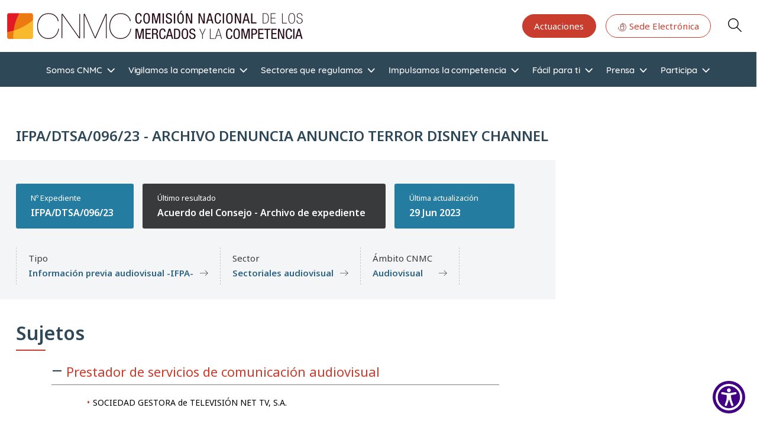

--- FILE ---
content_type: text/html; charset=UTF-8
request_url: https://www.cnmc.es/expedientes/ifpadtsa09623
body_size: 15939
content:
<!DOCTYPE html>
<html  lang="es" dir="ltr" prefix="og: https://ogp.me/ns#">
  <head>
    <meta charset="utf-8" />
<link rel="canonical" href="https://www.cnmc.es/expedientes/ifpadtsa09623" />
<meta property="og:url" content="https://www.cnmc.es/expedientes/ifpadtsa09623" />
<meta property="og:title" content="ARCHIVO DENUNCIA ANUNCIO TERROR DISNEY CHANNEL" />
<meta name="Generator" content="Drupal 10 (https://www.drupal.org)" />
<meta name="MobileOptimized" content="width" />
<meta name="HandheldFriendly" content="true" />
<meta name="viewport" content="width=device-width, initial-scale=1, shrink-to-fit=no" />
<meta http-equiv="x-ua-compatible" content="ie=edge" />
<link rel="icon" href="/themes/custom/cnmc_barrio_bs/favicon.ico" type="image/vnd.microsoft.icon" />
<link rel="alternate" hreflang="es" href="https://www.cnmc.es/expedientes/ifpadtsa09623" />

    <title>IFPA/DTSA/096/23 - ARCHIVO DENUNCIA ANUNCIO TERROR DISNEY CHANNEL | CNMC</title>
    <link rel="stylesheet" media="all" href="/core/assets/vendor/jquery.ui/themes/base/core.css?t98vn1" />
<link rel="stylesheet" media="all" href="/core/assets/vendor/jquery.ui/themes/base/controlgroup.css?t98vn1" />
<link rel="stylesheet" media="all" href="/core/assets/vendor/jquery.ui/themes/base/checkboxradio.css?t98vn1" />
<link rel="stylesheet" media="all" href="/core/assets/vendor/jquery.ui/themes/base/resizable.css?t98vn1" />
<link rel="stylesheet" media="all" href="/core/assets/vendor/jquery.ui/themes/base/button.css?t98vn1" />
<link rel="stylesheet" media="all" href="/core/assets/vendor/jquery.ui/themes/base/dialog.css?t98vn1" />
<link rel="stylesheet" media="all" href="/core/misc/components/progress.module.css?t98vn1" />
<link rel="stylesheet" media="all" href="/core/misc/components/ajax-progress.module.css?t98vn1" />
<link rel="stylesheet" media="all" href="/core/modules/system/css/components/align.module.css?t98vn1" />
<link rel="stylesheet" media="all" href="/core/modules/system/css/components/fieldgroup.module.css?t98vn1" />
<link rel="stylesheet" media="all" href="/core/modules/system/css/components/container-inline.module.css?t98vn1" />
<link rel="stylesheet" media="all" href="/core/modules/system/css/components/clearfix.module.css?t98vn1" />
<link rel="stylesheet" media="all" href="/core/modules/system/css/components/details.module.css?t98vn1" />
<link rel="stylesheet" media="all" href="/core/modules/system/css/components/hidden.module.css?t98vn1" />
<link rel="stylesheet" media="all" href="/core/modules/system/css/components/item-list.module.css?t98vn1" />
<link rel="stylesheet" media="all" href="/core/modules/system/css/components/js.module.css?t98vn1" />
<link rel="stylesheet" media="all" href="/core/modules/system/css/components/nowrap.module.css?t98vn1" />
<link rel="stylesheet" media="all" href="/core/modules/system/css/components/position-container.module.css?t98vn1" />
<link rel="stylesheet" media="all" href="/core/modules/system/css/components/reset-appearance.module.css?t98vn1" />
<link rel="stylesheet" media="all" href="/core/modules/system/css/components/resize.module.css?t98vn1" />
<link rel="stylesheet" media="all" href="/core/modules/system/css/components/system-status-counter.css?t98vn1" />
<link rel="stylesheet" media="all" href="/core/modules/system/css/components/system-status-report-counters.css?t98vn1" />
<link rel="stylesheet" media="all" href="/core/modules/system/css/components/system-status-report-general-info.css?t98vn1" />
<link rel="stylesheet" media="all" href="/core/modules/system/css/components/tablesort.module.css?t98vn1" />
<link rel="stylesheet" media="all" href="/libraries/cookiesjsr/dist/cookiesjsr.min.css?t98vn1" />
<link rel="stylesheet" media="all" href="/core/modules/ckeditor5/css/ckeditor5.dialog.fix.css?t98vn1" />
<link rel="stylesheet" media="all" href="/core/assets/vendor/jquery.ui/themes/base/theme.css?t98vn1" />
<link rel="stylesheet" media="all" href="/modules/contrib/colorbox/styles/default/colorbox_style.css?t98vn1" />
<link rel="stylesheet" media="all" href="/modules/contrib/we_megamenu/assets/includes/bootstrap/css/bootstrap.min.css?t98vn1" />
<link rel="stylesheet" media="all" href="/modules/contrib/we_megamenu/assets/css/we_megamenu_backend.css?t98vn1" />
<link rel="stylesheet" media="all" href="/themes/contrib/bootstrap_barrio/css/components/variables.css?t98vn1" />
<link rel="stylesheet" media="all" href="/themes/contrib/bootstrap_barrio/css/components/user.css?t98vn1" />
<link rel="stylesheet" media="all" href="/themes/contrib/bootstrap_barrio/css/components/progress.css?t98vn1" />
<link rel="stylesheet" media="all" href="/themes/contrib/bootstrap_barrio/css/components/bootstrap-icons.css?t98vn1" />
<link rel="stylesheet" media="all" href="//use.fontawesome.com/releases/v5.13.0/css/all.css" />
<link rel="stylesheet" media="all" href="/themes/contrib/bootstrap_barrio/css/components/affix.css?t98vn1" />
<link rel="stylesheet" media="all" href="/themes/contrib/bootstrap_barrio/css/components/book.css?t98vn1" />
<link rel="stylesheet" media="all" href="/themes/contrib/bootstrap_barrio/css/components/contextual.css?t98vn1" />
<link rel="stylesheet" media="all" href="/themes/contrib/bootstrap_barrio/css/components/feed-icon.css?t98vn1" />
<link rel="stylesheet" media="all" href="/themes/contrib/bootstrap_barrio/css/components/field.css?t98vn1" />
<link rel="stylesheet" media="all" href="/themes/contrib/bootstrap_barrio/css/components/header.css?t98vn1" />
<link rel="stylesheet" media="all" href="/themes/contrib/bootstrap_barrio/css/components/help.css?t98vn1" />
<link rel="stylesheet" media="all" href="/themes/contrib/bootstrap_barrio/css/components/icons.css?t98vn1" />
<link rel="stylesheet" media="all" href="/themes/contrib/bootstrap_barrio/css/components/image-button.css?t98vn1" />
<link rel="stylesheet" media="all" href="/themes/contrib/bootstrap_barrio/css/components/item-list.css?t98vn1" />
<link rel="stylesheet" media="all" href="/themes/contrib/bootstrap_barrio/css/components/list-group.css?t98vn1" />
<link rel="stylesheet" media="all" href="/themes/contrib/bootstrap_barrio/css/components/media.css?t98vn1" />
<link rel="stylesheet" media="all" href="/themes/contrib/bootstrap_barrio/css/components/page.css?t98vn1" />
<link rel="stylesheet" media="all" href="/themes/contrib/bootstrap_barrio/css/components/search-form.css?t98vn1" />
<link rel="stylesheet" media="all" href="/themes/contrib/bootstrap_barrio/css/components/shortcut.css?t98vn1" />
<link rel="stylesheet" media="all" href="/themes/contrib/bootstrap_barrio/css/components/sidebar.css?t98vn1" />
<link rel="stylesheet" media="all" href="/themes/contrib/bootstrap_barrio/css/components/site-footer.css?t98vn1" />
<link rel="stylesheet" media="all" href="/themes/contrib/bootstrap_barrio/css/components/skip-link.css?t98vn1" />
<link rel="stylesheet" media="all" href="/themes/contrib/bootstrap_barrio/css/components/table.css?t98vn1" />
<link rel="stylesheet" media="all" href="/themes/contrib/bootstrap_barrio/css/components/tabledrag.css?t98vn1" />
<link rel="stylesheet" media="all" href="/themes/contrib/bootstrap_barrio/css/components/tableselect.css?t98vn1" />
<link rel="stylesheet" media="all" href="/themes/contrib/bootstrap_barrio/css/components/tablesort-indicator.css?t98vn1" />
<link rel="stylesheet" media="all" href="/themes/contrib/bootstrap_barrio/css/components/ui.widget.css?t98vn1" />
<link rel="stylesheet" media="all" href="/themes/contrib/bootstrap_barrio/css/components/tabs.css?t98vn1" />
<link rel="stylesheet" media="all" href="/themes/contrib/bootstrap_barrio/css/components/toolbar.css?t98vn1" />
<link rel="stylesheet" media="all" href="/themes/contrib/bootstrap_barrio/css/components/vertical-tabs.css?t98vn1" />
<link rel="stylesheet" media="all" href="/themes/contrib/bootstrap_barrio/css/components/views.css?t98vn1" />
<link rel="stylesheet" media="all" href="/themes/contrib/bootstrap_barrio/css/components/webform.css?t98vn1" />
<link rel="stylesheet" media="all" href="/themes/contrib/bootstrap_barrio/css/components/ui-dialog.css?t98vn1" />
<link rel="stylesheet" media="all" href="/themes/contrib/bootstrap_barrio/css/colors/messages/messages-white.css?t98vn1" />
<link rel="stylesheet" media="all" href="/libraries/bootstrap/css/bootstrap.min.css?t98vn1" />
<link rel="stylesheet" media="all" href="/themes/custom/cnmc_barrio_bs/css/styles.css?t98vn1" />
<link rel="stylesheet" media="all" href="/themes/custom/cnmc_barrio_bs/css/no-sass.css?t98vn1" />
<link rel="stylesheet" media="all" href="/themes/custom/cnmc_barrio_bs/css/buscador-facetado.css?t98vn1" />
<link rel="stylesheet" media="all" href="/themes/custom/cnmc_barrio_bs/css/easychart.css?t98vn1" />
<link rel="stylesheet" media="print" href="/themes/contrib/bootstrap_barrio/css/print.css?t98vn1" />

    <script type="application/json" data-drupal-selector="drupal-settings-json">{"path":{"baseUrl":"\/","pathPrefix":"","currentPath":"node\/402107","currentPathIsAdmin":false,"isFront":false,"currentLanguage":"es"},"pluralDelimiter":"\u0003","suppressDeprecationErrors":true,"ajaxPageState":{"libraries":"[base64]","theme":"cnmc_barrio_bs","theme_token":null},"ajaxTrustedUrl":[],"colorbox":{"transition":"fade","speed":200,"opacity":0.85,"slideshow":true,"slideshowAuto":true,"slideshowSpeed":5500,"slideshowStart":"start slideshow","slideshowStop":"stop slideshow","current":"{current} de {total}","previous":"\u00ab Anterior","next":"Siguiente \u00bb","close":"Cerrar","overlayClose":true,"returnFocus":true,"maxWidth":"98%","maxHeight":"98%","initialWidth":"300","initialHeight":"250","fixed":true,"scrolling":true,"mobiledetect":true,"mobiledevicewidth":"480px"},"cookies":{"cookiesjsr":{"config":{"cookie":{"name":"cookiesjsr","expires":31536000000,"domain":"","sameSite":"Lax","secure":false},"library":{"libBasePath":"\/libraries\/cookiesjsr\/dist","libPath":"\/libraries\/cookiesjsr\/dist\/cookiesjsr.min.js","scrollLimit":1},"callback":{"method":"post","url":"\/cookies\/consent\/callback.json","headers":[]},"interface":{"openSettingsHash":"#editCookieSettings","showDenyAll":true,"denyAllOnLayerClose":false,"settingsAsLink":false,"availableLangs":["es","en","ca","eu","gl","va"],"defaultLang":"es","groupConsent":true,"cookieDocs":true}},"services":{"functional":{"id":"functional","services":[{"key":"functional","type":"functional","name":"Required functional","info":{"value":"Fallback","format":"full_html"},"uri":"","needConsent":false}],"weight":1},"tracking":{"id":"tracking","services":[{"key":"analytics","type":"tracking","name":"Google Analytics","info":null,"uri":"","needConsent":true}],"weight":10},"preferencias_o_personalizacion":{"id":"preferencias_o_personalizacion","services":[{"key":"preferencias_y_personalizacion","type":"preferencias_o_personalizacion","name":"Preferencias y Personalizaci\u00f3n","info":null,"uri":"","needConsent":true}],"weight":8}},"translation":{"_core":{"default_config_hash":"X8VxTkyAAEb9q-EhYz30-BkJ9Ftv5-u1H7BXLXHQe1o"},"langcode":"es","bannerText":"En cumplimiento de lo dispuesto en la Ley 34\/2002 de servicios de la sociedad de la informaci\u00f3n y de comercio electr\u00f3nico (LSSI), junto con el Reglamento General de Protecci\u00f3n de Datos (RGPD) y la Ley Org\u00e1nica 3\/2018, de Protecci\u00f3n de Datos (nueva LOPD), le informamos de que este sitio web utiliza cookies o tecnolog\u00edas similares que almacenan y recuperan informaci\u00f3n cuando usted navega. En general, estas tecnolog\u00edas pueden servir para finalidades muy diversas, como, por ejemplo, reconocerle como usuario, obtener informaci\u00f3n sobre sus h\u00e1bitos de navegaci\u00f3n, o personalizar la forma en que se muestra el contenido, para lo que recabamos su consentimiento.","privacyPolicy":"","privacyUri":"","imprint":"","imprintUri":"","cookieDocs":"Pol\u00edtica de cookies ","cookieDocsUri":"\/politica-de-cookies","officialWebsite":"Ver sitio oficial","denyAll":"Denegar todo","alwaysActive":"Siempre activo","settings":"Configurar cookies","acceptAll":"Aceptar todo","requiredCookies":"Cookies Requerido","cookieSettings":"Configurar cookies","close":"Cerrar","readMore":"Leer m\u00e1s","allowed":"permitido","denied":"rechazado","settingsAllServices":"Configuraci\u00f3n de los servicios","saveSettings":"Guardar","default_langcode":"en","disclaimerText":"All cookie information is subject to change by the service providers. We update this information regularly.","disclaimerTextPosition":"above","processorDetailsLabel":"Processor Company Details","processorLabel":"Company","processorWebsiteUrlLabel":"Company Website","processorPrivacyPolicyUrlLabel":"Company Privacy Policy","processorCookiePolicyUrlLabel":"Company Cookie Policy","processorContactLabel":"Data Protection Contact Details","placeholderAcceptAllText":"Accept All Cookies","functional":{"title":"Functional","details":"Son aquellas que permiten al usuario la navegaci\u00f3n a trav\u00e9s de nuestra p\u00e1gina web y la utilizaci\u00f3n de las diferentes opciones o servicios que en ella existen, incluyendo aquellas utilizadas para permitir la gesti\u00f3n y operativa de la p\u00e1gina web y habilitar sus funciones y servicios, como, por ejemplo, controlar el tr\u00e1fico y la comunicaci\u00f3n de datos, identificar la sesi\u00f3n, acceder a partes de acceso restringido, etc. Son de uso imprescindible y no es posible desactivarlas"},"tracking":{"title":"An\u00e1lisis","details":"Son aquellas que, tratadas por nosotros o por terceros, nos permiten cuantificar el n\u00famero de usuarios y as\u00ed realizar la medici\u00f3n y an\u00e1lisis estad\u00edstico de la utilizaci\u00f3n que hacen los usuarios de nuestra web. Para ello se analiza su navegaci\u00f3n en nuestra p\u00e1gina web con el fin de mejorar la informaci\u00f3n y servicio que le ofrecemos."},"preferencias_o_personalizacion":{"title":"Preferencias o Personalizaci\u00f3n","details":"Son aquellas que permiten recordar informaci\u00f3n para que usted acceda al servicio con determinadas caracter\u00edsticas que pueden diferenciar su experiencia de la de otros usuarios, como, por ejemplo, el idioma, el n\u00famero de resultados a mostrar cuando realiza una b\u00fasqueda, el aspecto o contenido del servicio en funci\u00f3n del tipo de navegador que usted utiliza o de la de la regi\u00f3n desde la que accede al servicio, etc."}}},"cookiesTexts":{"_core":{"default_config_hash":"X8VxTkyAAEb9q-EhYz30-BkJ9Ftv5-u1H7BXLXHQe1o"},"langcode":"es","bannerText":"En cumplimiento de lo dispuesto en la Ley 34\/2002 de servicios de la sociedad de la informaci\u00f3n y de comercio electr\u00f3nico (LSSI), junto con el Reglamento General de Protecci\u00f3n de Datos (RGPD) y la Ley Org\u00e1nica 3\/2018, de Protecci\u00f3n de Datos (nueva LOPD), le informamos de que este sitio web utiliza cookies o tecnolog\u00edas similares que almacenan y recuperan informaci\u00f3n cuando usted navega. En general, estas tecnolog\u00edas pueden servir para finalidades muy diversas, como, por ejemplo, reconocerle como usuario, obtener informaci\u00f3n sobre sus h\u00e1bitos de navegaci\u00f3n, o personalizar la forma en que se muestra el contenido, para lo que recabamos su consentimiento.","privacyPolicy":"","privacyUri":"","imprint":"","imprintUri":"","cookieDocs":"Pol\u00edtica de cookies ","cookieDocsUri":"\/node\/411406","officialWebsite":"Ver sitio oficial","denyAll":"Denegar todo","alwaysActive":"Siempre activo","settings":"Configurar cookies","acceptAll":"Aceptar todo","requiredCookies":"Cookies Requerido","cookieSettings":"Configurar cookies","close":"Cerrar","readMore":"Leer m\u00e1s","allowed":"permitido","denied":"rechazado","settingsAllServices":"Configuraci\u00f3n de los servicios","saveSettings":"Guardar","default_langcode":"en","disclaimerText":"All cookie information is subject to change by the service providers. We update this information regularly.","disclaimerTextPosition":"above","processorDetailsLabel":"Processor Company Details","processorLabel":"Company","processorWebsiteUrlLabel":"Company Website","processorPrivacyPolicyUrlLabel":"Company Privacy Policy","processorCookiePolicyUrlLabel":"Company Cookie Policy","processorContactLabel":"Data Protection Contact Details","placeholderAcceptAllText":"Accept All Cookies"},"services":{"analytics":{"uuid":"ed14e60f-efbb-4f75-aa6a-24f054b35fd4","langcode":"es","status":true,"dependencies":{"enforced":{"module":["cookies_ga"]}},"_core":{"default_config_hash":"Fdu-IybhD4riPFpw-uG0NSNbnPUdNfZSb1Jv-Q5FJok"},"id":"analytics","label":"Google Analytics","group":"tracking","info":null,"consentRequired":true,"purpose":"","processor":"","processorContact":"","processorUrl":"","processorPrivacyPolicyUrl":"","processorCookiePolicyUrl":"","placeholderMainText":"This content is blocked because google analytics cookies have not been accepted.","placeholderAcceptText":"Only accept google analytics cookies"},"functional":{"uuid":"db81bf4b-c1d2-4db3-933d-ca2ebf9cde74","langcode":"es","status":true,"dependencies":[],"id":"functional","label":"Required functional","group":"functional","info":{"value":"Fallback","format":"full_html"},"consentRequired":false,"purpose":"","processor":"","processorContact":"","processorUrl":"","processorPrivacyPolicyUrl":"","processorCookiePolicyUrl":"","placeholderMainText":"This content is blocked because required functional cookies have not been accepted.","placeholderAcceptText":"Only accept required functional cookies"},"preferencias_y_personalizacion":{"uuid":"e7b1bd99-3243-4f2e-9339-ee578b19b8ed","langcode":"es","status":true,"dependencies":[],"id":"preferencias_y_personalizacion","label":"Preferencias y Personalizaci\u00f3n","group":"preferencias_o_personalizacion","info":null,"consentRequired":true,"purpose":"","processor":"","processorContact":"","processorUrl":"","processorPrivacyPolicyUrl":"","processorCookiePolicyUrl":"","placeholderMainText":"This content is blocked because preferencias y personalizaci\u00f3n cookies have not been accepted.","placeholderAcceptText":"Only accept preferencias y personalizaci\u00f3n cookies"}},"groups":{"analisis":{"uuid":"6a101ea3-1d1e-4afa-9fb3-ded8fe883c3e","langcode":"es","status":true,"dependencies":[],"id":"analisis","label":"An\u00e1lisis","weight":3,"title":"An\u00e1lisis","details":"Son aquellas que, tratadas por nosotros o por terceros, nos permiten cuantificar el n\u00famero de usuarios y as\u00ed realizar la medici\u00f3n y an\u00e1lisis estad\u00edstico de la utilizaci\u00f3n que hacen los usuarios de nuestra web. Para ello se analiza su navegaci\u00f3n en nuestra p\u00e1gina web con el fin de mejorar la informaci\u00f3n y servicio que le ofrecemos."},"functional":{"uuid":"a53cc5ed-31d8-49ef-9c77-220183b9769f","langcode":"es","status":true,"dependencies":[],"id":"functional","label":"Functional","weight":1,"title":"Functional","details":"Son aquellas que permiten al usuario la navegaci\u00f3n a trav\u00e9s de nuestra p\u00e1gina web y la utilizaci\u00f3n de las diferentes opciones o servicios que en ella existen, incluyendo aquellas utilizadas para permitir la gesti\u00f3n y operativa de la p\u00e1gina web y habilitar sus funciones y servicios, como, por ejemplo, controlar el tr\u00e1fico y la comunicaci\u00f3n de datos, identificar la sesi\u00f3n, acceder a partes de acceso restringido, etc. Son de uso imprescindible y no es posible desactivarlas"},"performance":{"uuid":"dc40f4d4-691e-4dc1-98dc-2015f6fea010","langcode":"es","status":true,"dependencies":[],"_core":{"default_config_hash":"Jv3uIJviBj7D282Qu1ZpEQwuOEb3lCcDvx-XVHeOJpw"},"id":"performance","label":"Performance","weight":30,"title":"Performance Cookies","details":"Performance cookies collect aggregated information about how our website is used. The purpose of this is to improve its attractiveness, content and functionality. These cookies help us to determine whether, how often and for how long particular sub-pages of our website are accessed and which content users are particularly interested in. Search terms, country, region and (where applicable) the city from which the website is accessed are also recorded, as is the proportion of mobile devices that are used to access the website. We use this information to compile statistical reports that help us tailor the content of our website to your needs and optimize our offer."},"preferencias_o_personalizacion":{"uuid":"3c70f9f9-2b71-4249-8603-76291781c8d5","langcode":"es","status":true,"dependencies":[],"id":"preferencias_o_personalizacion","label":"Preferencias o Personalizaci\u00f3n","weight":8,"title":"Preferencias o Personalizaci\u00f3n","details":"Son aquellas que permiten recordar informaci\u00f3n para que usted acceda al servicio con determinadas caracter\u00edsticas que pueden diferenciar su experiencia de la de otros usuarios, como, por ejemplo, el idioma, el n\u00famero de resultados a mostrar cuando realiza una b\u00fasqueda, el aspecto o contenido del servicio en funci\u00f3n del tipo de navegador que usted utiliza o de la de la regi\u00f3n desde la que accede al servicio, etc."},"social":{"uuid":"a9a33e95-f6ce-4bcb-b87a-4b5aa51670c8","langcode":"es","status":true,"dependencies":[],"_core":{"default_config_hash":"vog2tbqqQHjVkue0anA0RwlzvOTPNTvP7_JjJxRMVAQ"},"id":"social","label":"Social Plugins","weight":20,"title":"Social Plugins","details":"Comments managers facilitate the filing of comments and fight against spam."},"tracking":{"uuid":"ba66b3e6-8ebb-4249-bf91-18f99f131862","langcode":"es","status":true,"dependencies":[],"_core":{"default_config_hash":"_gYDe3qoEc6L5uYR6zhu5V-3ARLlyis9gl1diq7Tnf4"},"id":"tracking","label":"Tracking","weight":10,"title":"An\u00e1lisis","details":"Son aquellas que, tratadas por nosotros o por terceros, nos permiten cuantificar el n\u00famero de usuarios y as\u00ed realizar la medici\u00f3n y an\u00e1lisis estad\u00edstico de la utilizaci\u00f3n que hacen los usuarios de nuestra web. Para ello se analiza su navegaci\u00f3n en nuestra p\u00e1gina web con el fin de mejorar la informaci\u00f3n y servicio que le ofrecemos."},"video":{"uuid":"df9bec17-4be4-43d3-a587-214bc6f05171","langcode":"es","status":true,"dependencies":[],"_core":{"default_config_hash":"w1WnCmP2Xfgx24xbx5u9T27XLF_ZFw5R0MlO-eDDPpQ"},"id":"video","label":"Videos","weight":40,"title":"Video","details":"Video sharing services help to add rich media on the site and increase its visibility."}}},"user":{"uid":0,"permissionsHash":"da6bcc111679d988c821b452c1c7b1bf54242b323f344d09bbce7124f627e205"}}</script>
<script src="/sites/default/files/languages/es_7rj-HSmwBBNaxh96z7fqxQJrENd6HAlXKDn2ONYjjNk.js?t98vn1"></script>
<script src="/core/misc/drupalSettingsLoader.js?v=10.6.1"></script>
<script src="/core/misc/drupal.js?v=10.6.1"></script>
<script src="/core/misc/drupal.init.js?v=10.6.1"></script>
<script src="/core/misc/debounce.js?v=10.6.1"></script>
<script src="/core/misc/announce.js?v=10.6.1"></script>
<script src="/core/misc/message.js?v=10.6.1"></script>
<script src="/themes/contrib/bootstrap_barrio/js/messages.js?t98vn1"></script>
<script src="/modules/contrib/cookies/js/cookiesjsr.conf.js?v=10.6.1" defer></script>
<script src="/libraries/cookiesjsr/dist/cookiesjsr-preloader.min.js?v=10.6.1" defer></script>

  </head>
  <body class="layout-no-sidebars page-node-402107 path-node page-node-type-expediente">
  <!-- Google tag (gtag.js) -->
  <script async src="https://www.googletagmanager.com/gtag/js?id=G-GJ0T3SEQ50"></script>
  <script>
    window.dataLayer = window.dataLayer || [];
    function gtag(){dataLayer.push(arguments);}
    gtag('js', new Date());

    gtag('config', 'G-GJ0T3SEQ50');
  </script>
<a href="#main-content" class="visually-hidden focusable skip-link">
      Pasar al contenido principal
    </a>
    
      <div class="dialog-off-canvas-main-canvas" data-off-canvas-main-canvas>
    <div id="page-wrapper">
  <div id="page">
    <header id="header" class="header sticky-top bg-white" role="banner" aria-label="Cabecera de sitio">
      <nav class="navbar navbar-dark flex-nowrap flex-md-wrap py-3 mb-0 border-0 z-10 bg-white" id="navbar-top">
      <div class="container-xxl">
        
    
  <nav aria-label="Navegación principal">
    <a href="/" class="p-0 m-0 big-logo">
      <img src="/sites/default/files/CNMC_Logotipo.png" alt="Home" class="logo-clip">
    </a>
  </nav>

    

        
	<section class="secondary-menu navbar p-0 mb-0 rounded-pill flex-nowrap">
		<nav
	role="navigation" aria-labelledby="block-actuaciones-menu"  id="block-actuaciones" class="d-lg-block menu--actuaciones">
						
	
				
							<ul class="clearfix nav">
																	<li class="ms-3">
												<a href="/somos-cnmc/transparencia/actuaciones" class="btn   btn-primary--inverted "
						>
														Actuaciones
						</a>
											</li>
														<li class="ms-3">
												<a href="https://sede.cnmc.gob.es/" class="btn    btn-primary"
						target="_blank">
															<svg id="icon-at" xmlns="http://www.w3.org/2000/svg" xmlns:xlink="http://www.w3.org/1999/xlink" width="16" height="16" viewbox="0 0 32 32" style="fill: currentColor">
									<defs>
										<clipPath id="clip-path">
											<rect id="Rectángulo_338" data-name="Rectángulo 338" width="28" height="28" fill="currenColor" stroke="currentColor" stroke-width="0.3"/>
										</clipPath>
									</defs>
									<rect id="Rectángulo_335" data-name="Rectángulo 335" width="32" height="32" fill="none"/>
									<g id="Grupo_26478" data-name="Grupo 26478" transform="translate(2 2)" clip-path="url(#clip-path)">
										<path id="Trazado_18724" data-name="Trazado 18724" d="M51.213,23.6a.577.577,0,0,0-.577.577v1.6a.577.577,0,1,0,1.154,0v-1.6a.577.577,0,0,0-.577-.577" transform="translate(-37.213 -17.261)" stroke="#000" stroke-width="0.3"/>
										<path id="Trazado_18725" data-name="Trazado 18725" d="M13.846,0a.577.577,0,0,0-.577.577V3.457a5.771,5.771,0,0,0-5.7,5.763V17.5a5.773,5.773,0,0,0,5.766,5.766h1.023A5.773,5.773,0,0,0,20.124,17.5V9.22a5.771,5.771,0,0,0-5.7-5.763V1.168A12.693,12.693,0,1,1,1.154,13.847a.577.577,0,1,0-1.154,0A13.846,13.846,0,1,0,13.846,0m.512,22.109H13.335A4.618,4.618,0,0,1,8.723,17.5V11.87H18.97V17.5a4.617,4.617,0,0,1-4.612,4.612M18.97,9.22v1.5H8.723V9.22a4.618,4.618,0,0,1,4.613-4.612h1.023A4.617,4.617,0,0,1,18.97,9.22" transform="translate(0.154 0.153)" stroke="#000" stroke-width="0.3"/>
									</g>
								</svg>
														Sede Electrónica
						</a>
											</li>
				

			</ul>
			



	</nav>

<div id="block-cnmc-barrio-bs-searchbutton" class="block-content-basic block block-block-content block-block-contente5199080-79fa-46a8-a031-78fdf2877d8a">
  
    
      <div class="content">
      
            <div class="clearfix text-formatted field field--name-body field--type-text-with-summary field--label-hidden field__item"><p><a class="button js-form-submit form-submit btn-default btn glyphicon glyphicon-search btn-primary btn-primary--inverted" href="/buscador" aria-label="Search" id="edit-submit" data-drupal-selector="edit-submit" name="op" role="Search" type="submit" value="Search">Search</a></p></div>
      
    </div>
  </div>

		<a class="main-menu-toogle d-block js-btn-main-menu p-1 m-0 bg-white d-block d-lg-none">
      <span class="icon-bar"></span>
			<span class="icon-bar"></span>
			<span class="icon-bar"></span>
			<span class="icon-bar"></span>
		</a>
	</section>

              </div>
    </nav>
          <nav class="navbar navbar-dark navbar-expand-sm" id="navbar-main">
          <div id="block-cnmc-barrio-bs-bloquebuscadorfacetado-front" class="block-content-basic block block-block-content block-block-content006b7fa5-8fb4-4648-a980-cc04c4cb3f65">
  
    
      <div class="content">
      
            <div class="clearfix text-formatted field field--name-body field--type-text-with-summary field--label-hidden field__item"><div class="bg-gray-100 border-t border-b border-gray-200 p-6"><div class="container-xxl max-w-6xl mx-auto"><div class="search-form-container"><form class="flex flex-col sm:flex-row space-y-4 sm:space-y-0 sm:space-x-4 items-center" action="/buscador" method="get"><div class="search-input-wrapper flex-grow w-full sm:w-auto"><label class="sr-only" for="search-input">Introduzca su búsqueda</label> <input class="w-full p-3 h-full border border-gray-300 rounded-lg shadow-sm focus:ring-yellow-500 focus:border-yellow-500 transition duration-150" type="text" id="search-input" name="cadena" value placeholder="Introduzca su búsqueda"></div><div class="search-buttons flex space-x-2 flex-shrink-0 items-center w-full sm:w-auto justify-end"><button class="submit-button flex-shrink-0 h-full bg-yellow-500 text-white font-semibold rounded-lg shadow-md hover:bg-yellow-600 focus:outline-none focus:ring-4 focus:ring-yellow-500/50 transition duration-150 whitespace-nowrap" type="submit" value="Aplicar">
                                                                                                                                                                                                                                                                                                                                                                                                                                                                                                                                                                Buscar
                                                                                                                                                                                                                                                                                                                                                                                                                                                                                                                                                            </button> <a class="btn btn-primary" href="/buscador" id="advanced-search-toggle" role="button">Buscador avanzado&nbsp;</a></div></form><div class="contextual-region block-content-basic block block-block-content" id="block-cnmc-barrio-bs-searchbutton-2"><div class="content"><div class="clearfix text-formatted field field--name-body field--type-text-with-summary field--label-hidden field__item"><p><a class="loading-spinner button js-form-submit form-submit btn-default glyphicon btn-primary--inverted" href="/buscador" aria-label="Search" id="edit-submit2" data-drupal-selector="edit-submit2" name="op2" role="Search2" type="submit2" value="Search2" data-once="drupal-ajax cnmcSearchToggle">●</a></p></div></div></div></div></div></div></div>
      
    </div>
  </div>


      </nav>
        <div class="main-menu d-flex justify-content-lg-around bg-primary show justify-content-center align-items-center py-2 py-lg-0 z-0">
      
    
	<div class="language-switcher-language-url d-lg-none">


		

  <div class="dropdown">
    <a class="dropdown-toggle btn-link d-flex" href="#" role="button" data-bs-toggle="dropdown" aria-expanded="false">
      ES
      <svg id="icon-arrow-down-line" xmlns="http://www.w3.org/2000/svg" width="20" fill="currentColor" class="icon-open" viewbox="0 0 960 560">
        <path d="m480 344.18-211.13-212.29c-15.756-15.859-41.3-15.859-57.054 0-15.754 15.857-15.754 41.57 0 57.431l237.63 238.94c8.395 8.451 19.562 12.254 30.553 11.698 10.993 0.556 22.159-3.247 30.555-11.698l237.63-238.94c15.756-15.86 15.756-41.571 0-57.431s-41.299-15.859-57.051 0l-211.14 212.29z"/>
      </svg>
      <svg id="icon-close-small" xmlns="http://www.w3.org/2000/svg" width="20" fill="currentColor" class="icon-close" viewbox="0 0 16 16">
        <path d="M4.646 4.646a.5.5 0 0 1 .708 0L8 7.293l2.646-2.647a.5.5 0 0 1 .708.708L8.707 8l2.647 2.646a.5.5 0 0 1-.708.708L8 8.707l-2.646 2.647a.5.5 0 0 1-.708-.708L7.293 8 4.646 5.354a.5.5 0 0 1 0-.708z"/>
      </svg>
    </a>
    <ul class="dropdown-menu m-0 border-0 rounded-0 p-0 w-100"><li hreflang="es" data-drupal-link-system-path="node/402107" class="es nav-link is-active" aria-current="page"><a href="/expedientes/ifpadtsa09623" class="language-link is-active" id="ES" hreflang="es" data-drupal-link-system-path="node/402107" aria-current="page">ES</a></li><li hreflang="en" data-drupal-link-system-path="node/402107" class="en nav-link"><a href="/en/node/402107" class="language-link" id="EN" hreflang="en" data-drupal-link-system-path="node/402107">EN</a></li><li hreflang="ca" data-drupal-link-system-path="node/402107" class="ca nav-link"><a href="/ca/node/402107" class="language-link" id="CA" hreflang="ca" data-drupal-link-system-path="node/402107">CA</a></li><li hreflang="eu" data-drupal-link-system-path="node/402107" class="eu nav-link"><a href="/eu/node/402107" class="language-link" id="EU" hreflang="eu" data-drupal-link-system-path="node/402107">EU</a></li><li hreflang="gl" data-drupal-link-system-path="node/402107" class="gl nav-link"><a href="/gl/node/402107" class="language-link" id="GL" hreflang="gl" data-drupal-link-system-path="node/402107">GL</a></li><li hreflang="va" data-drupal-link-system-path="node/402107" class="va nav-link"><a href="/va/node/402107" class="language-link" id="Valencian" hreflang="va" data-drupal-link-system-path="node/402107">Valencian</a></li></ul>
  </div>



	</div>



	<div class="region-we-mega-menu">
		<nav  class="nw-main navbar navbar-default navbar-we-mega-menu mobile-collapse hover-action" data-menu-name="nw-main" data-block-theme="cnmc_barrio_bs" data-style="Default" data-animation="None" data-delay="" data-duration="" data-autoarrow="" data-alwayshowsubmenu="" data-action="hover" data-mobile-collapse="0">
	  <div class="container-fluid">
	    <ul  class="we-mega-menu-ul nav nav-tabs">
  <li  class="we-mega-menu-li dropdown-menu" data-level="0" data-element-type="we-mega-menu-li" description="" data-id="44676d67-4a29-44b8-92b8-4062d4527594" data-submenu="1" data-hide-sub-when-collapse="" data-group="0" data-class="" data-icon="" data-caption="" data-alignsub="" data-target="">
      <a href='#' data-drupal-link-system-path="<front>" class="we-megamenu-nolink">
      Somos CNMC</a>
    <div  class="we-mega-menu-submenu" data-element-type="we-mega-menu-submenu" data-submenu-width="" data-class="" style="width: px">
  <div class="we-mega-menu-submenu-inner">
    <div  class="we-mega-menu-row" data-element-type="we-mega-menu-row" data-custom-row="1">
  <div  class="we-mega-menu-col span12" data-element-type="we-mega-menu-col" data-width="12" data-block="somoscnmcsubmenublock" data-blocktitle="0" data-hidewhencollapse="" data-class="">
    <div class="type-of-block"><div class="block-inner"><div id="block-somoscnmcsubmenublock" class="block-content-basic block block-block-content block-block-content55ec8965-4486-4fe5-9298-879289352349">
  
    
      <div class="content">
      
            <div class="clearfix text-formatted field field--name-body field--type-text-with-summary field--label-hidden field__item"><div class="submenu-block-wrapper submenu-block-cnmc-wrapper"><div class="col-md-3"><div class="submenu-wrapper-block1 submenu-wrapper-block1-cnmc"><div class="submenu-wrapper-block1-top"><h2>Somos CNMC</h2><p>La CNMC promueve y defiende el buen funcionamiento de todos los mercados en interés de los consumidores y de las empresas.</p></div><div class="submenu-wrapper-block1-bottom"><div class="submenu-wrapper-block1-bottom-inner"><div class="submenu-wrapper-block1-bottom-element"><div class="d-block megamenuh3custom"><a href="/siempre-al-dia/agenda">Agenda CNMC</a></div><p><a href="/siempre-al-dia/agenda"><img alt="flecha" src="/themes/custom/cnmc_barrio_bs/img/icon-forward.svg"></a></p></div><div class="submenu-wrapper-block1-bottom-element"><div class="d-block megamenuh3custom"><a href="/somos-cnmc/sobre-nosotros/trabaja-con-nosotros">Consulta las ofertas de empleo</a></div><p><a href="/somos-cnmc/sobre-nosotros/trabaja-con-nosotros"><img alt="flecha" src="/themes/custom/cnmc_barrio_bs/img/icon-forward.svg"></a></p></div><div class="submenu-wrapper-block1-bottom-element"><div class="d-block megamenuh3custom"><a href="/somos-cnmc/sobre-nosotros/formacion">Fórmate con nosotros</a></div><p><img alt="flecha" src="/themes/custom/cnmc_barrio_bs/img/icon-forward.svg"></p></div></div></div></div></div><div class="col-md-3"><div class="submenu-wrapper-block2 submenu-wrapper-block2-cnmc"><div class="d-block megamenuh3custom">Sobre nosotros</div><p><a href="/somos-cnmc/sobre-nosotros/que-es-la-cnmc">¿Qué hacemos?</a></p><p><a href="/somos-cnmc/sobre-nosotros/organigrama">Organigrama</a></p><p><a href="/somos-cnmc/sobre-nosotros/trabaja-con-nosotros">Trabaja con nosotros</a></p><p><a href="/somos-cnmc/sobre-nosotros/formacion">Formación</a></p><p><a href="/somos-cnmc/sobre-nosotros/plan-estrategico-y-de-actuacion">Plan estratégico y de actuación</a></p><p><a href="/somos-cnmc/sobre-nosotros/normativa">Normativa</a></p><p><a href="/somos-cnmc/sobre-nosotros/colaboracion-nacional">Colaboración nacional</a></p><p><a href="/somos-cnmc/sobre-nosotros/memorias">Memorias</a></p><p><a href="/somos-cnmc/sobre-nosotros/politica-ambiental">Política ambiental</a></p><p><a href="/somos-cnmc/sobre-nosotros/actividad-internacional">Actividad internacional</a></p></div></div><div class="col-md-3"><div class="submenu-wrapper-block2 submenu-wrapper-block3-cnmc"><div class="d-block megamenuh3custom">Transparencia</div><p><a href="/somos-cnmc/transparencia/informacion-institucional-organizativa-y-de-planificacion">Información institucional, organizativa y de planificación</a></p><p><a href="/somos-cnmc/transparencia/informacion-con-repercusion-economica-o-presupuestaria">Información económica y presupuestaria</a></p><p><a href="/somos-cnmc/transparencia/actividad-de-la-cnmc">Actividad de la CNMC</a></p><p><a href="/somos-cnmc/transparencia/derecho-informacion-publica">Acceso a la información pública</a></p><p><a href="https://rgi.cnmc.es/" target="_blank">Registro de Grupos de Interés</a></p><p><a href="/somos-cnmc/transparencia/actuaciones">Actuaciones de la CNMC</a></p><p><a href="/somos-cnmc/transparencia/altos-cargos-personal-directivo-cnmc-nw">Altos cargos y personal directivo</a></p><p><a href="/somos-cnmc/transparencia/proteccion-de-datos">Protección de datos</a></p></div></div><div class="col-md-3"><div class="submenu-wrapper-block3 submenu-wrapper-block4-cnmc"><div class="d-block megamenuh3custom">Actividad internacional</div><p><br><img alt data-entity-type="file" data-entity-uuid="8429de2a-e8b3-436d-b8d2-84c4f99d6d62" height="278" src="/sites/default/files/editor_contenidos/Imagenes/51%20Somos%20CNMC%20-%20Menu%20-%20Actividad%20internacional.jpg" width="268" loading="lazy"> <a class="btn btn-primary" style="font-size:0.85rem!important;" href="/somos-cnmc/sobre-nosotros/actividad-internacional">Consulta nuestra agenda internacional</a></p></div></div></div></div>
      
    </div>
  </div>
</div></div>

</div>

</div>

  </div>
</div>
</li><li  class="we-mega-menu-li dropdown-menu" data-level="0" data-element-type="we-mega-menu-li" description="" data-id="f3225a44-fd75-434d-9208-2c6acc341598" data-submenu="1" data-hide-sub-when-collapse="" data-group="0" data-class="" data-icon="" data-caption="" data-alignsub="" data-target="">
      <a href='#' data-drupal-link-system-path="<front>" class="we-megamenu-nolink">
      Vigilamos la competencia</a>
    <div  class="we-mega-menu-submenu" data-element-type="we-mega-menu-submenu" data-submenu-width="" data-class="" style="width: px">
  <div class="we-mega-menu-submenu-inner">
    <div  class="we-mega-menu-row" data-element-type="we-mega-menu-row" data-custom-row="1">
  <div  class="we-mega-menu-col span12" data-element-type="we-mega-menu-col" data-width="12" data-block="vigilamoslacompetenciasubmenublock" data-blocktitle="0" data-hidewhencollapse="" data-class="">
    <div class="type-of-block"><div class="block-inner"><div id="block-vigilamoslacompetenciasubmenublock" class="block-content-basic block block-block-content block-block-content2d0487cc-566f-4bfb-8588-b018016d1c62">
  
    
      <div class="content">
      
            <div class="clearfix text-formatted field field--name-body field--type-text-with-summary field--label-hidden field__item"><div class="submenu-block-wrapper submenu-block-vigilamos-competencia-wrapper"><div class="col-md-4"><div class="submenu-wrapper-block1"><div class="submenu-wrapper-block1-top"><h2>Vigilamos la competencia</h2><p>Observamos y analizamos la actividad del mercado para detectar y prevenir prácticas anticompetitivas que puedan dañar la competencia y afectar a los consumidores.</p></div><div class="submenu-wrapper-block1-bottom"><div class="submenu-wrapper-block1-bottom-inner"><div class="submenu-wrapper-block1-bottom-element"><div class="d-block megamenuh3custom"><a href="https://edi.cnmc.es/buzones-anonimos/sica" target="_blank">Colaboración ciudadana anónima</a></div><p><a href="https://edi.cnmc.es/buzones-anonimos/sica" target="blank">Informar anonimamente sobre<img alt="Icono flecha" src="/themes/custom/cnmc_barrio_bs/img/icon-forward.svg">infracciones de competencia</a></p></div><div class="submenu-wrapper-block1-bottom-element"><div class="d-block megamenuh3custom"><a href="https://sede.cnmc.gob.es/tramites/competencia/denuncia-de-conducta-prohibida" target="blank">Denuncia</a></div><p><a href="https://sede.cnmc.gob.es/tramites/competencia/denuncia-de-conducta-prohibida" target="blank">Presentar denuncia formal sobre<img alt="Icono flecha" src="/themes/custom/cnmc_barrio_bs/img/icon-forward.svg">infracciones de competencia</a></p></div><div class="submenu-wrapper-block1-bottom-element"><div class="d-block megamenuh3custom"><a href="https://sede.cnmc.gob.es/tramites/competencia/remision-de-indicios-de-posibles-conductas-anticompetitivas-en-procedimientos" target="_blank">Órganos de contratación</a></div></div></div></div></div></div><div class="col-md-4"><div class="submenu-wrapper-block2"><div class="d-block megamenuh3custom">Secciones</div><p><a href="/vigilamos-la-competencia/lucha-contra-los-carteles">Lucha contra los cárteles</a></p><p><a href="/vigilamos-la-competencia/abuso-de-posicion-dominante">Abuso de posición dominante</a></p><p><a href="/vigilamos-la-competencia/actos-desleales">Falseamiento por actos desleales</a></p><p><a href="/vigilamos-la-competencia/fusiones-y-adquisiciones">Fusiones y adquisiciones</a></p><p><a href="/vigilamos-la-competencia/vigilancias-de-resoluciones-y-acuerdos">Vigilancias de resoluciones y acuerdos</a></p><p><a href="/vigilamos-la-competencia/compliance(cumplimiento-normativo-en-empresas)">Cumplimiento normativo en empresas (Compliance)</a></p><p><a href="/vigilamos-la-competencia/unidad-de-inteligencia-economica">Unidad de Inteligencia Económica</a></p></div></div><div class="col-md-4"><div class="submenu-wrapper-block3"><div class="d-block megamenuh3custom">Programa de clemencia</div><p><strong>Colabora con la detección de cárteles</strong> o avanzar en la investigación de los ya detectados</p><p><img alt data-entity-type="file" data-entity-uuid="eab18abf-c619-4ee8-8e0c-2a221b887340" height="323" src="/sites/default/files/editor_contenidos/Imagenes/10%20Vigilamos%20la%20competencia%20-%20Menu%20-%20Programa%20de%20Clemencia.jpg" width="312" loading="lazy"><a class="btn btn-primary" href="/vigilamos-la-competencia/lucha-contra-los-carteles/programa-de-clemencia">Ver beneficios y forma de informar</a></p></div></div></div></div>
      
    </div>
  </div>
</div></div>

</div>

</div>

  </div>
</div>
</li><li  class="we-mega-menu-li dropdown-menu" data-level="0" data-element-type="we-mega-menu-li" description="" data-id="cd065eb0-ee7c-4c07-bece-55b56921a5f8" data-submenu="1" data-hide-sub-when-collapse="" data-group="0" data-class="" data-icon="" data-caption="" data-alignsub="" data-target="">
      <a href='#' data-drupal-link-system-path="<front>" class="we-megamenu-nolink">
      Sectores que regulamos</a>
    <div  class="we-mega-menu-submenu" data-element-type="we-mega-menu-submenu" data-submenu-width="" data-class="" style="width: px">
  <div class="we-mega-menu-submenu-inner">
    <div  class="we-mega-menu-row" data-element-type="we-mega-menu-row" data-custom-row="1">
  <div  class="we-mega-menu-col span12" data-element-type="we-mega-menu-col" data-width="12" data-block="sectoresqueregulamossubmenublock" data-blocktitle="0" data-hidewhencollapse="" data-class="">
    <div class="type-of-block"><div class="block-inner"><div id="block-sectoresqueregulamossubmenublock" class="block-content-basic block block-block-content block-block-contentcfe2af91-9f8b-489b-ad89-099970b2404d">
  
    
      <div class="content">
      
            <div class="clearfix text-formatted field field--name-body field--type-text-with-summary field--label-hidden field__item"><div class="submenu-block-wrapper submenu-block-sectores-regulamos-wrapper"><div class="col-md-4"><div class="submenu-wrapper-block1"><div class="submenu-wrapper-block1-top"><h2>Sectores que regulamos</h2><p>Establecemos normas para garantizar una competencia efectiva entre empresas de distintos sectores económicos, con especial atención a la protección del consumidor.</p></div><div class="submenu-wrapper-block1-bottom"><div class="submenu-wrapper-block1-bottom-inner"><div class="submenu-wrapper-block1-bottom-element"><div class="d-block megamenuh3custom"><a href="#">Colabora con nosotros</a></div><p><a href="#">Informa o denuncia una irregularidad <img alt="Icono flecha" src="/themes/custom/cnmc_barrio_bs/img/icon-forward.svg"> que creas que perjudica la competencia</a></p></div><div class="submenu-wrapper-block1-bottom-element"><div class="d-block megamenuh3custom"><a href="/facil-para-ti/beneficios-de-la-competencia">Fácil para ti</a></div><p><a href="/facil-para-ti/beneficios-de-la-competencia">Beneficios de la competencia</a><img alt="Icono flecha" src="/themes/custom/cnmc_barrio_bs/img/icon-forward.svg"></p></div></div></div></div></div><div class="col-md-4"><div class="submenu-wrapper-block2"><div class="d-block megamenuh3custom">Secciones</div><p><a href="/sectores-que-regulamos/aeroportuario">Aeroportuario</a> <a href="/sectores-que-regulamos/audiovisual">Audiovisual</a><a href="/sectores-que-regulamos/energia">Energía</a> <a href="/sectores-que-regulamos/ferroviario">Ferroviario</a> <a href="/sectores-que-regulamos/medios-de-comunicacion-emfa">Medios de Comunicación</a> <a href="/sectores-que-regulamos/postal">Postal</a> <a href="/servicios-digitales-dsa">Servicios Digitales</a> <a href="/sectores-que-regulamos/telecomunicaciones">Telecomunicaciones</a></p></div></div><div class="col-md-4"><div class="submenu-wrapper-block3"><div class="d-block megamenuh3custom">Test velocidad conexión</div><p><iframe style="border-radius:12px;border-width:0;" src="https://calidadtelecos.cnmc.gob.es/test-embed?orientation=vertical&amp;size=sm&amp;theme=light" width="280" height="380" allow="fullscreen" title="Test de velocidad CNMC">
                </iframe></p></div></div></div></div>
      
    </div>
  </div>
</div></div>

</div>

</div>

  </div>
</div>
</li><li  class="we-mega-menu-li dropdown-menu" data-level="0" data-element-type="we-mega-menu-li" description="" data-id="092e448f-e0ae-42e3-8e30-97ddbf4091ad" data-submenu="1" data-hide-sub-when-collapse="" data-group="0" data-class="" data-icon="" data-caption="" data-alignsub="" data-target="">
      <a href='#' data-drupal-link-system-path="<front>" class="we-megamenu-nolink">
      Impulsamos la competencia</a>
    <div  class="we-mega-menu-submenu" data-element-type="we-mega-menu-submenu" data-submenu-width="" data-class="" style="width: px">
  <div class="we-mega-menu-submenu-inner">
    <div  class="we-mega-menu-row" data-element-type="we-mega-menu-row" data-custom-row="1">
  <div  class="we-mega-menu-col span12" data-element-type="we-mega-menu-col" data-width="12" data-block="ayudamosaregularsubmenublock" data-blocktitle="0" data-hidewhencollapse="" data-class="">
    <div class="type-of-block"><div class="block-inner"><div id="block-ayudamosaregularsubmenublock" class="block-content-basic block block-block-content block-block-content9662a5d5-a41f-4c5b-be8e-24e63d6e23ce">
  
    
      <div class="content">
      
            <div class="clearfix text-formatted field field--name-body field--type-text-with-summary field--label-hidden field__item"><div class="submenu-block-wrapper submenu-block-ayudamos-regular-wrapper"><div class="col-md-4"><div class="submenu-wrapper-block1"><div class="submenu-wrapper-block1-top"><h2>Impulsamos la competencia</h2><p>Ofrecemos asesoramiento y apoyo para ayudar a mantener el equilibrio en el mercado al crear la normativa o redactar pliegos públicos.</p></div><div class="submenu-wrapper-block1-bottom"><div class="submenu-wrapper-block1-bottom-inner"><div class="submenu-wrapper-block1-bottom-element"><div class="d-block megamenuh3custom" style="margin-bottom:-.5rem !important;"><a href="https://anuariocompetencia.cnmc.es/s/anuario/page/home" target="_blank">Anuario de los Mercados y la Competencia</a></div><p>&nbsp;</p></div><div class="submenu-wrapper-block1-bottom-element"><div class="d-block megamenuh3custom"><a href="https://edi.cnmc.es/buzones-anonimos/SICA" target="_blank">Colabora con nosotros</a></div><p><a href="https://edi.cnmc.es/buzones-anonimos/SICA" target="_blank">Informa o denuncia si crees que una <img alt="Icono flecha" src="/themes/custom/cnmc_barrio_bs/img/icon-forward.svg"> norma limita indebidamente la competencia</a></p></div><div class="submenu-wrapper-block1-bottom-element"><div class="d-block megamenuh3custom"><a href="/facil-para-ti/beneficios-de-la-competencia">Fácil para ti</a></div><p><a href="/facil-para-ti/beneficios-de-la-competencia">Beneficios de la competencia</a><img alt="Icono flecha" src="/themes/custom/cnmc_barrio_bs/img/icon-forward.svg"></p></div></div></div></div></div><div class="col-md-4"><div class="submenu-wrapper-block2"><div class="d-block megamenuh3custom">Secciones</div><p><a href="/impulsamos-la-competencia/mejoramos-la-regulacion">Mejoramos la regulación</a></p><p><a href="/impulsamos-la-competencia/contratacion-publica">Contratación pública</a></p><p><a href="/impulsamos-la-competencia/ayudas-publicas">Ayudas públicas</a></p><p><a href="/impulsamos-la-competencia/unidad-de-mercado">Unidad de mercado</a></p><p><a href="/impulsamos-la-competencia/estudios-y-evaluacion-expost">Estudios y evaluación expost</a></p><p><a href="/impulsamos-la-competencia/municipios-y-competencia">Municipios y competencia</a></p><p><a href="/impulsamos-la-competencia/guias-nw">Guías</a></p></div></div><div class="col-md-4"><div class="submenu-wrapper-block3"><div class="d-block megamenuh3custom">Consultas públicas</div><p>Participa en las consultas públicas que realizamos</p><p><img alt data-entity-type="file" height="323" src="/sites/default/files/editor_contenidos/Imagenes/Imagenes%20Menu/barca_remeros.jpeg" width="513" loading="lazy"> <a class="btn btn-primary" href="/participa/consultas-publicas?field_taxonomia_target_id_1=6">Quiero participar</a></p></div></div></div></div>
      
    </div>
  </div>
</div></div>

</div>

</div>

  </div>
</div>
</li><li  class="we-mega-menu-li dropdown-menu" data-level="0" data-element-type="we-mega-menu-li" description="" data-id="91e87fc3-25d5-4454-ab23-a355099eefbc" data-submenu="1" data-hide-sub-when-collapse="" data-group="0" data-class="" data-icon="" data-caption="" data-alignsub="" data-target="">
      <a href='#' data-drupal-link-system-path="<front>" class="we-megamenu-nolink">
      Fácil para ti</a>
    <div  class="we-mega-menu-submenu" data-element-type="we-mega-menu-submenu" data-submenu-width="" data-class="" style="width: px">
  <div class="we-mega-menu-submenu-inner">
    <div  class="we-mega-menu-row" data-element-type="we-mega-menu-row" data-custom-row="1">
  <div  class="we-mega-menu-col span12" data-element-type="we-mega-menu-col" data-width="12" data-block="facilparatisubmenublock" data-blocktitle="0" data-hidewhencollapse="" data-class="">
    <div class="type-of-block"><div class="block-inner"><div id="block-facilparatisubmenublock" class="block-content-basic block block-block-content block-block-content0049f456-9005-4635-9be5-9afe157cf8c6">
  
    
      <div class="content">
      
            <div class="clearfix text-formatted field field--name-body field--type-text-with-summary field--label-hidden field__item"><div class="submenu-block-wrapper submenu-block-facil-parati-wrapper"><div class="col-md-4"><div class="submenu-wrapper-block1"><div class="submenu-wrapper-block1-top"><h2>Fácil para ti</h2><p>Nos esforzamos para conseguir que las empresas jueguen limpio e imponemos sanciones a las que se salten las reglas.</p><p>Te damos las herramientas para que puedas elegir mejor, y canales para informar si ves alguna mala práctica.</p></div><div class="submenu-wrapper-block1-bottom"><div class="submenu-wrapper-block1-bottom-inner"><div class="submenu-wrapper-block1-bottom-element"><div class="d-block megamenuh3custom"><a href="/biblioteca-y-centro-de-documentacion-0">Biblioteca y Centro de documentación</a></div></div><div class="submenu-wrapper-block1-bottom-element"><div class="d-block megamenuh3custom"><a href="/participa/consultas-publicas">Consultas públicas</a></div><p>Participa en las consultas públicas abiertas</p></div></div></div></div></div><div class="col-md-4"><div class="submenu-wrapper-block2"><div class="d-block megamenuh3custom">Secciones</div><p><a href="/facil-para-ti/beneficios-de-la-competencia">Beneficios de la competencia</a> <a href="/facil-para-ti/que-hace-la-cnmc-para-consumidores">Qué hace la CNMC para consumidores</a> <a href="/facil-para-ti/como-colaborar-con-la-cnmc">Cómo colaborar con la CNMC</a><a href="/facil-para-ti/logros-conseguidos">Logros conseguidos</a> <a href="/facil-para-ti/herramientas-utiles">Herramientas útiles</a></p></div></div><div class="col-md-4"><div class="submenu-wrapper-block3"><div class="d-block megamenuh3custom">Ahorra en tu factura</div><p>El comparador de ofertas de energía te permite consultar las ofertas de gas natural y las ofertas de electricidad</p><p><img alt data-entity-type="file" data-entity-uuid="2efe818e-0b18-4068-986a-855d45c38d0b" height="323" src="/sites/default/files/editor_contenidos/Imagenes/40%20Facil%20para%20ti%20-%20Menu%20-%20Ahorra%20en%20tu%20factura.jpg" width="312" loading="lazy"> <a class="btn btn-primary" href="https://comparador.cnmc.gob.es/">¡Descúbrela!</a></p></div></div></div></div>
      
    </div>
  </div>
</div></div>

</div>

</div>

  </div>
</div>
</li><li  class="we-mega-menu-li dropdown-menu" data-level="0" data-element-type="we-mega-menu-li" description="" data-id="b8152912-3e9a-48e5-a72c-854fe05978a0" data-submenu="1" data-hide-sub-when-collapse="" data-group="0" data-class="" data-icon="" data-caption="" data-alignsub="" data-target="">
      <a href='#' data-drupal-link-system-path="<front>" class="we-megamenu-nolink">
      Prensa</a>
    <div  class="we-mega-menu-submenu" data-element-type="we-mega-menu-submenu" data-submenu-width="" data-class="" style="width: px">
  <div class="we-mega-menu-submenu-inner">
    <div  class="we-mega-menu-row" data-element-type="we-mega-menu-row" data-custom-row="1">
  <div  class="we-mega-menu-col span12" data-element-type="we-mega-menu-col" data-width="12" data-block="siemprealdiasubmenublock" data-blocktitle="0" data-hidewhencollapse="" data-class="">
    <div class="type-of-block"><div class="block-inner"><div id="block-siemprealdiasubmenublock" class="block-content-basic block block-block-content block-block-contente9abc22f-2853-4c7a-8842-77c25bb148cd">
  
    
      <div class="content">
      
            <div class="clearfix text-formatted field field--name-body field--type-text-with-summary field--label-hidden field__item"><div class="submenu-block-wrapper submenu-block-siempre-aldia-wrapper"><div class="col-md-4"><div class="submenu-wrapper-block1"><div class="submenu-wrapper-block1-top"><h2>Prensa</h2><p>Si no quieres perderte nada, síguenos o suscríbete a nuestros contenidos.</p></div><div class="submenu-wrapper-block1-bottom"><div class="submenu-wrapper-block1-bottom-inner"><div class="submenu-wrapper-block1-bottom-element"><div class="d-block megamenuh3custom"><a href="/somos-cnmc/transparencia/actuaciones">Sesiones del Consejo</a></div><p><a href="/somos-cnmc/transparencia/actuaciones/sesiones-de-consejo">Sigue todas nuestras decisiones</a> <img alt="Icono flecha" src="/themes/custom/cnmc_barrio_bs/img/icon-forward.svg"></p></div><div class="submenu-wrapper-block1-bottom-element"><div class="d-block megamenuh3custom"><a href="/biblioteca-y-centro-de-documentacion-0">Biblioteca y Centro de documentación</a></div></div></div></div></div></div><div class="col-md-4"><div class="submenu-wrapper-block2"><div class="d-block megamenuh3custom">Secciones</div><p><a href="/prensa/noticias">Notas de prensa</a> <a href="/prensa/videos">Vídeos</a> <a href="/prensa/podcasts">Podcasts</a><a href="/prensa/banco-de-imagenes">Imágenes</a> <a href="/prensa/suscribete">Síguenos y suscríbete</a><a href="/somos-cnmc/transparencia/actividad-de-la-cnmc/agenda-presidencia">Agenda</a></p></div></div><div class="col-md-4"><div class="submenu-wrapper-block3"><div class="d-block megamenuh3custom">CNMCblog</div><p><img alt data-entity-type="file" height="323" src="/sites/default/files/editor_contenidos/Imagenes/20%20Sectores%20que%20regulamos%20-%20Menu%20-%20Lo%20quieres%20mas%20sencillo.jpg" width="312" loading="lazy"> <a class="btn btn-primary" href="https://blog.cnmc.es/" target="_blank">Visita nuestro blog</a></p></div></div></div></div>
      
    </div>
  </div>
</div></div>

</div>

</div>

  </div>
</div>
</li><li  class="we-mega-menu-li dropdown-menu" data-level="0" data-element-type="we-mega-menu-li" description="" data-id="3b363026-90c7-40f2-810f-984305cf5dda" data-submenu="1" data-hide-sub-when-collapse="" data-group="0" data-class="" data-icon="" data-caption="" data-alignsub="" data-target="">
      <a href='#' data-drupal-link-system-path="<front>" class="we-megamenu-nolink">
      Participa</a>
    <div  class="we-mega-menu-submenu" data-element-type="we-mega-menu-submenu" data-submenu-width="" data-class="" style="width: px">
  <div class="we-mega-menu-submenu-inner">
    <div  class="we-mega-menu-row" data-element-type="we-mega-menu-row" data-custom-row="1">
  <div  class="we-mega-menu-col span12" data-element-type="we-mega-menu-col" data-width="12" data-block="participasubmenublock" data-blocktitle="0" data-hidewhencollapse="" data-class="">
    <div class="type-of-block"><div class="block-inner"><div id="block-participasubmenublock" class="block-content-basic block block-block-content block-block-content936e29ac-db27-499d-b6b1-a9e42903cbc9">
  
    
      <div class="content">
      
            <div class="clearfix text-formatted field field--name-body field--type-text-with-summary field--label-hidden field__item"><div class="submenu-block-wrapper submenu-block-participa-wrapper"><div class="col-md-4"><div class="submenu-wrapper-block1"><div class="submenu-wrapper-block1-top"><h2>Participa</h2><p>Comparte tus ideas y colabora con nosotros.</p></div><div class="submenu-wrapper-block1-bottom"><div class="submenu-wrapper-block1-bottom-inner"><div class="submenu-wrapper-block1-bottom-element"><div class="d-block megamenuh3custom">&nbsp;</div><p>&nbsp;</p></div></div></div></div></div><div class="col-md-4"><div class="submenu-wrapper-block2"><div class="d-block megamenuh3custom">Secciones</div><div class="submenu-wrapper-block2"><a href="/participa/quejas-o-sugerencias">Quejas o sugerencias</a> <a href="/participa/sedes-telefonos-y-horarios">Sedes, teléfonos y horarios</a> <a href="/participa/ven-a-conocernos">Ven a conocernos</a></div></div></div><div class="col-md-4"><div class="submenu-wrapper-block3"><div class="d-block megamenuh3custom">Consultas públicas</div><p><img src="/sites/default/files/pexels-leeloothefirst.jpg" width="311" height="323" data-entity-type="file" data-entity-uuid="c9dd5e91-b707-4798-8256-2813025c1b19" alt="Ir a Consultas públicas" loading="lazy"> <a class="btn btn-primary" href="/participa/consultas-publicas">Empezar</a></p></div></div></div></div>
      
    </div>
  </div>
</div></div>

</div>

</div>

  </div>
</div>
</li>
</ul>
	  </div>
	</nav>
</div>




    </div>
  </header>


    <div class="tabs-container-pagenode"></div>

    <div id="main-wrapper" class="layout-main-wrapper clearfix">
            <div id="main" class="container-fluid">
        
        <div class="row row-offcanvas row-offcanvas-left clearfix">
          <main class="main-content col" id="content" role="main" style="padding: 0;">
            <section class="section">
              <a id="main-content" tabindex="-1"></a>
              <div class="page-nw-full-wrapper page-nw-proceedings-full-wrapper">
                                                  
                <div class="container-xxl page-nw-proceedings-title">
                  <div class="col-md-12">
                    <h1>IFPA/DTSA/096/23 - ARCHIVO DENUNCIA ANUNCIO TERROR DISNEY CHANNEL</h1>
                  </div>
                </div>
                <div class="container-fluid proceedings-top-fluid-wrapper">
                  <div class="container-xxl">
                    
                      <div class="col-md-12">
                                                <div class="page-nw-proceedings-inner">

                          <div class="page-nw-proceedings-wrapper">
                            <div class="page-nw-proceedings-topwrapper">
                              <div class="page-nw-proceedings-number">
                                                                  <p>Nº Expediente</p>
                                  <span>IFPA/DTSA/096/23</span>
                                                              </div>
                                                            

                                                                                                                                                                                                                                                                                                                            

                                                                                                                                                                                                                                                          
                                                              <div class="page-nw-proceedings-lastresult">
                                  <p>Último resultado</p>
                                                                                                                                                                                <span class="negrita">Acuerdo del Consejo - Archivo de expediente</span>
                                                                                                                                                                                                                  <span class="negrita"></span>
                                  
                                </div>
                              
                                                                                                                                                        <div class="page-nw-proceedings-lastupdate">
                                <p>Última actualización</p>
                                
                                  <span>29 Jun 2023</span>
                              </div>
                                                          </div>

                            <div class="page-nw-proceedings-midwrapper">
                                                              <div class="page-nw-proceedings-type">
                                  <p>Tipo</p>
                                  <span>Información previa audiovisual -IFPA-</span>
                                </div>
                                                            <div class="page-nw-proceedings-sector">
                                <p>Sector</p>
                                                                  <span>Sectoriales audiovisual</span>
                                                              </div>
                              <div class="page-nw-proceedings-ambito">
                                <p>Ámbito CNMC</p>
                                                                                                                                                                                                                  <span>Audiovisual<br></span>
                                                                                                                                                                                                          </div>
                            </div>

                            <div class="page-nw-proceedings-bottomwrapper">
                              <div class="page-nw-proceedings-opening">
                                                              
                              
                            </div>
                          </div>
                        </div>

                      </div>
                                          </div>
                  </div>
                  <div class="container-xxl">
                    <div class="col-md-9">
                      <div class="page-nw-proceedings-body">

                        
                                                                        <div class="page-nw-proceedings-body-empresas">
                          <h2>Sujetos</h2>

                          
                          
                                                                                                        
                          
                                                <div class="sujeto-item toggle-button"><span>Prestador de servicios de comunicación audiovisual</span>
                                                
                        <p>SOCIEDAD GESTORA de TELEVISIÓN NET TV, S.A.</p>

                                                  </div>
                                                                      </div>
                                          </div>
                  </div>
                </div>
                <div class="proceedings-crono-fluid-background-down">
                  <div class="container-xxl">
                    <div class="faqs-wrapper proceedings-crono">

                                            <div class="paragraph-preguntas-respuestas-allitems">
                        <h2>Cronología</h2>
                        <div class="preguntas-respuestas-top-buttons d-flex justify-content-end">
                          <div class="preguntas-respuestas-buttons1">
                          <a class="preguntas-respuestas-link1 btn btn-outline bg-transparent">
                            Mostrar detalle
                            <svg xmlns="http://www.w3.org/2000/svg" fill="#2e6384" width="16" height="16" fill="currentColor" class="bi bi-chevron-down" viewBox="0 0 16 16">
                              <path fill-rule="evenodd" d="M1.646 4.646a.5.5 0 0 1 .708 0L8 10.293l5.646-5.647a.5.5 0 0 1 .708.708l-6 6a.5.5 0 0 1-.708 0l-6-6a.5.5 0 0 1 0-.708"></path>
                            </svg>
                          </a>
                        </div>
                        </div>

                        
                                                    
                          
                                                    <div class="suceso-fecha-item-wrapper faq-answer">
                                                          <div class="suceso-fecha">
                                29 Jun 2023
                              </div>
                                                        <div class="suceso-item">
                                                            
                              <span class="suceso-item-title question">
                                    Acuerdo del Consejo - Archivo de expediente

                                  <div class="icon icon-plus"><small class="iconfooter"><i class="fas"><img alt="Icono flecha hacia abajo" src="/themes/custom/cnmc_barrio_bs/img/icon-arrow down.svg">
                                            </i></small></div><div class="icon icon-minus"><small class="iconfooter"><i class="fas">
                                              <img alt="Icono X para cerrar" src="/themes/custom/cnmc_barrio_bs/img/icon-close.svg">
                                            </i></small></div></span>
                              <div class="suceso-item-toggle answer">
                                                                <div class="suceso-item-insidetext-wrapper" >
                                  <p><span class="text-blue-interior-label"><b>Acuerdo del Consejo </b></span></p>

                                  
                                                                      

                                                                          
                                                                          
                                    
                                    
                                    
                                                                      

                                    
                                    
                                    
                                    
                                                                      

                                    
                                    
                                                                          <p>Organismo: <span>Sala de Supervisión Regulatoria</span></p>

                                    
                                    
                                                                      

                                    
                                    
                                    
                                                                          <p class="subject-web-text">Acuerdo por el que se archiva la denuncia contra la Sociedad Gestora de Televisión Net TV, S.A. por la emisión de la comunicación comercial de los juguetes Poppy Playtime en relación con la adecuación a lo establecido en los artículos 124.1 y 129.2 de la Ley General de Comunicación Audiovisual.</p>
                                    
                                                                  </div>

                                                                <div class="suceso-ficheros paragraph-preguntas-frecuentes-files faq-answer-files">
                                                                                                        <div class="suceso-ficheros-inner">

                                        <div class="question-files">
                                          <p><b class="preguntas-respuestas-complementary-name" style="font-weight: 600;">
                                              Documentos asociados</b>
                                            <span class="preguntas-respuestas-files-count">1</span>
                                            <span class="preguntas-respuestas-imgs">
                                            <span class="icon icon-plus"><small class="iconfooter"><i class="fas">
                                            <img alt="Icono flecha hacia abajo" src="/themes/custom/cnmc_barrio_bs/img/icon-arrow down.svg">
                                                </i></small></span><span class="icon icon-minus"><small class="iconfooter"><i class="fas">
                                            <img alt="Icono X para cerrar" src="/themes/custom/cnmc_barrio_bs/img/icon-close.svg">
                                              </i></small></span>
                                        </span>
                                          </p>
                                        </div>

                                                                              <div class="answer-files" style="display:none;">
                                                                                                                                    <a href="/sites/default/files/4784957.pdf" target="_blank">Acuerdo-IFPA-DTSA-096-23.pdf</a>
                                                                                                                              </div>
                                                                          </div>
                                                                  </div>
                              </div>
                            </div>
                          </div>
                                                                        </div>
                    </div>
                  </div>
                </div>
              </div>
        </div>
                  <div class="page-nw-blocks-filestext">
                      </div>
              </div>
    </div>

  </div>
      <div class="page-nw-data2-wrapper">
          </div>
  </div>
  </section>
  </main>
    </div>
  </div>
</div>
<footer class="site-footer">
      <div class="container-xxl">
              <div class="site-footer__top clearfix">
          
          
          
            <section class="row region region-footer-fourth">
    <div id="block-cnmc-barrio-bs-modalblock" class="block block-cnmc-modal block-modal-block">
  
    
      <div class="content">
      
    </div>
  </div>

  </section>

        </div>
                    <div class="site-footer__bottom">
            <section class="row region region-footer-fifth">
    <nav role="navigation" aria-labelledby="block-cnmc-barrio-bs-nwmenurrssexterno-2-menu" id="block-cnmc-barrio-bs-nwmenurrssexterno-2" class="block block-menu navigation menu--nw-menu-rrss-externo">
            
  <h2 class="visually-hidden" id="block-cnmc-barrio-bs-nwmenurrssexterno-2-menu">NW Menu RRSS | Externo</h2>
  

        
              <ul class="clearfix nav">
                    <li class="nav-item">
        
                          
                          <a href="https://x.com/CNMC_ES" class="nav-link fab nav-link-https--xcom-cnmc-es" target="_blank">𝕏</a>
                      </li>
                <li class="nav-item">
        
                          
                          <a href="https://www.youtube.com/@CNMCes" class="nav-link fab fa-youtube nav-link-https--wwwyoutubecom-cnmces" target="_blank">Youtube</a>
                      </li>
                <li class="nav-item">
        
                          
                          <a href="https://www.linkedin.com/company/cnmc-comision-nacional-de-los-mercados-y-la-competencia/mycompany/" class="nav-link fab fa-linkedin-in nav-link-https--wwwlinkedincom-company-cnmc-comision-nacional-de-los-mercados-y-la-competencia-mycompany-" target="_blank">Linkedin</a>
                      </li>
                <li class="nav-item">
        
                          
                          <a href="https://blog.cnmc.es/" class="nav-link fab nav-link-https--blogcnmces-" target="_blank">CNMC Blog</a>
                      </li>
                <li class="nav-item">
        
                          
                          <a href="/feed/all" class="nav-link fab nav-link--feed-all" data-drupal-link-system-path="feed/all">CNMC RSS</a>
                      </li>
                <li class="nav-item">
        
                          
                          <a href="https://edi.cnmc.es/canal-interno" title="Canal interno de información" class="nav-link fab nav-link-https--edicnmces-canal-interno" target="_blank">Canal interno de información</a>
                      </li>
        </ul>
  


  </nav>
<div id="block-cnmc-barrio-bs-logooscurofooter" class="block-content-basic block block-block-content block-block-content8f725833-1fd6-470d-a464-421d94ca5134">
  
    
      <div class="content">
      
            <div class="clearfix text-formatted field field--name-body field--type-text-with-summary field--label-hidden field__item"><img alt="logo fondo oscuro cnmc" data-entity-type="file" data-entity-uuid="9731085d-f152-4979-814a-90afce68bc68" src="/sites/default/files/inline-images/LOGO_pie.png" class="align-left"></div>
      
    </div>
  </div>
<nav role="navigation" aria-labelledby="block-cnmc-barrio-bs-nwmenufooter-2-menu" id="block-cnmc-barrio-bs-nwmenufooter-2" class="block block-menu navigation menu--nw-menu-footer">
            
  <h2 class="visually-hidden" id="block-cnmc-barrio-bs-nwmenufooter-2-menu">NW Menu footer</h2>
  

        
              <ul class="clearfix nav">
                    <li class="nav-item">
                          <a href="/sitemap" title="Mapa del sitio" class="nav-link nav-link--sitemap" data-drupal-link-system-path="sitemap">Mapa del sitio</a>
                      </li>
                <li class="nav-item">
                          <a href="/accesibilidad-nw" title="Accesibilidad" class="nav-link nav-link--accesibilidad-nw">Accesibilidad</a>
                      </li>
                <li class="nav-item">
                          <a href="/politica-de-cookies-0" title="Política de cookies" class="nav-link nav-link--politica-de-cookies-0">Política de cookies</a>
                      </li>
                <li class="nav-item">
                          <a href="/politica-privacidad" title="Politica de privacidad" class="nav-link nav-link--politica-privacidad" data-drupal-link-system-path="node/409393">Política de privacidad</a>
                      </li>
        </ul>
  


  </nav>
<div id="block-cnmc-barrio-bs-copyright" class="block-content-basic block block-block-content block-block-contenta4cab90a-bbd2-42fd-8b24-e55b026d2f5f">
  
    
      <div class="content">
      
            <div class="clearfix text-formatted field field--name-body field--type-text-with-summary field--label-hidden field__item"><p class="txt-2 light m-bott-20 copyright-cnmc">Copyright © CNMC Comisión Nacional de los Mercados y la Competencia 2024. Reservados todos los derechos. CIF: Q2802141H</p>
</div>
      
    </div>
  </div>
<div id="block-cnmc-barrio-bs-cookiesui" class="block block-cookies block-cookies-ui-block">
  
    
      <div class="content">
        
<div id="cookiesjsr"></div>

    </div>
  </div>

  </section>

        </div>
          </div>
  </footer>
</div>
</div>

  </div>

    
    <script src="/libraries/bootstrap/js/bootstrap.bundle.min.js?t98vn1"></script>
<script src="/core/assets/vendor/jquery/jquery.min.js?v=3.7.1"></script>
<script src="/core/assets/vendor/once/once.min.js?v=1.0.1"></script>
<script src="/core/assets/vendor/jquery.ui/ui/version-min.js?v=10.6.1"></script>
<script src="/core/assets/vendor/jquery.ui/ui/data-min.js?v=10.6.1"></script>
<script src="/core/assets/vendor/jquery.ui/ui/disable-selection-min.js?v=10.6.1"></script>
<script src="/core/assets/vendor/jquery.ui/ui/jquery-patch-min.js?v=10.6.1"></script>
<script src="/core/assets/vendor/jquery.ui/ui/scroll-parent-min.js?v=10.6.1"></script>
<script src="/core/assets/vendor/jquery.ui/ui/unique-id-min.js?v=10.6.1"></script>
<script src="/core/assets/vendor/jquery.ui/ui/focusable-min.js?v=10.6.1"></script>
<script src="/core/assets/vendor/jquery.ui/ui/keycode-min.js?v=10.6.1"></script>
<script src="/core/assets/vendor/jquery.ui/ui/plugin-min.js?v=10.6.1"></script>
<script src="/core/assets/vendor/jquery.ui/ui/widget-min.js?v=10.6.1"></script>
<script src="/core/assets/vendor/jquery.ui/ui/labels-min.js?v=10.6.1"></script>
<script src="/core/assets/vendor/jquery.ui/ui/widgets/controlgroup-min.js?v=10.6.1"></script>
<script src="/core/assets/vendor/jquery.ui/ui/form-reset-mixin-min.js?v=10.6.1"></script>
<script src="/core/assets/vendor/jquery.ui/ui/widgets/mouse-min.js?v=10.6.1"></script>
<script src="/core/assets/vendor/jquery.ui/ui/widgets/checkboxradio-min.js?v=10.6.1"></script>
<script src="/core/assets/vendor/jquery.ui/ui/widgets/draggable-min.js?v=10.6.1"></script>
<script src="/core/assets/vendor/jquery.ui/ui/widgets/resizable-min.js?v=10.6.1"></script>
<script src="/core/assets/vendor/jquery.ui/ui/widgets/button-min.js?v=10.6.1"></script>
<script src="/core/assets/vendor/jquery.ui/ui/widgets/dialog-min.js?v=10.6.1"></script>
<script src="/core/assets/vendor/tabbable/index.umd.min.js?v=6.3.0"></script>
<script src="/core/assets/vendor/tua-body-scroll-lock/tua-bsl.umd.min.js?v=10.6.1"></script>
<script src="https://www.skynettechnologies.com/accessibility/js/all-in-one-accessibility-js-widget-minify.js?colorcode=&amp;token=&amp;t=6685909&amp;position=bottom_right.aioa-icon-type-1.aioa-default-icon.aioa-default-icon.regularsize.0.0.0......." id="aioa-adawidget"></script>
<script src="/themes/contrib/bootstrap_barrio/js/barrio.js?v=10.6.1"></script>
<script src="/themes/custom/cnmc_barrio_bs/js/global.js?v=10.6.1"></script>
<script src="/themes/custom/cnmc_barrio_bs/js/listeners.js?v=10.6.1"></script>
<script src="/themes/custom/cnmc_barrio_bs/js/componentes/buttons.js?v=10.6.1"></script>
<script src="/themes/custom/cnmc_barrio_bs/js/componentes/lupa.js?v=10.6.1"></script>
<script src="/themes/custom/cnmc_barrio_bs/js/componentes/menu.js?v=10.6.1"></script>
<script src="/themes/custom/cnmc_barrio_bs/js/componentes/paginator.js?v=10.6.1"></script>
<script src="/themes/custom/cnmc_barrio_bs/js/componentes/acordeones.js?v=10.6.1"></script>
<script src="/modules/contrib/colorbox/js/colorbox.js?v=10.6.1"></script>
<script src="/modules/contrib/colorbox/styles/default/colorbox_style.js?v=10.6.1"></script>
<script src="/core/misc/progress.js?v=10.6.1"></script>
<script src="/core/assets/vendor/loadjs/loadjs.min.js?v=4.3.0"></script>
<script src="/core/misc/ajax.js?v=10.6.1"></script>
<script src="/libraries/colorbox/jquery.colorbox-min.js?v=10.6.1"></script>
<script src="/modules/contrib/colorbox_load/js/colorbox_load.js?t98vn1"></script>
<script src="/modules/contrib/cookies/modules/cookies_ga/js/cookies_ga.js?v=10.6.1"></script>
<script src="/core/misc/displace.js?v=10.6.1"></script>
<script src="/core/misc/jquery.tabbable.shim.js?v=10.6.1"></script>
<script src="/core/misc/position.js?v=10.6.1"></script>
<script src="/core/misc/dialog/dialog-deprecation.js?v=10.6.1"></script>
<script src="/core/misc/dialog/dialog.js?v=10.6.1"></script>
<script src="/core/misc/dialog/dialog.position.js?v=10.6.1"></script>
<script src="/core/misc/dialog/dialog.jquery-ui.js?v=10.6.1"></script>
<script src="/core/modules/ckeditor5/js/ckeditor5.dialog.fix.js?v=10.6.1"></script>
<script src="/core/misc/dialog/dialog.ajax.js?v=10.6.1"></script>
<script src="/modules/custom/datatables_language/js/moment-with-locales.min.js?v=1.x"></script>
<script src="/modules/custom/datatables_language/js/datetime-moment.js?v=1.x"></script>
<script src="/modules/custom/datatables_language/js/datatables_language.js?v=1.x"></script>
<script src="/modules/contrib/we_megamenu/assets/js/we_mobile_menu.js?v=1"></script>
<script src="/modules/contrib/we_megamenu/assets/js/we_megamenu_frontend.js?v=1"></script>

  </body>
</html>


--- FILE ---
content_type: text/css
request_url: https://www.cnmc.es/themes/custom/cnmc_barrio_bs/css/styles.css?t98vn1
body_size: 77198
content:
@charset "UTF-8";
@import url("https://fonts.googleapis.com/css?family=Noto+Sans:300,400,600,700");
@import url("https://use.fontawesome.com/releases/v5.2.0/css/all.css");
/* line 5, ../sass/_bootstrap-overides.scss */
.alert-wrapper .alert {
  display: none !important;
}

/* line 4, ../sass/cnmc_barrio_bs/base/_base.scss */
body {
  margin-top: 0;
  font-size: 16px;
  font-family: 'Noto Sans';
}

/* line 15, ../sass/cnmc_barrio_bs/base/_base.scss */
a {
  color: #5F6368;
  text-decoration: none;
}
/* line 19, ../sass/cnmc_barrio_bs/base/_base.scss */
a:hover, a:focus {
  color: #474a4d;
}

/* line 30, ../sass/cnmc_barrio_bs/base/_base.scss */
h1 a, h1 a:hover, h1 a:focus, h2 a, h2 a:hover, h2 a:focus, h3 a, h3 a:hover, h3 a:focus, h4 a, h4 a:hover, h4 a:focus, h5 a, h5 a:hover, h5 a:focus, h6 a, h6 a:hover, h6 a:focus {
  text-decoration: none;
  font-family: 'Noto Sans', sans-serif;
}

/* line 36, ../sass/cnmc_barrio_bs/base/_base.scss */
h1, h1 a {
  text-align: left;
  font: normal normal bold 40px Noto Sans;
  font-family: 'Noto Sans', sans-serif;
  letter-spacing: 0;
  color: #2F4858;
  opacity: 1;
  font-weight: 700;
}

/* line 46, ../sass/cnmc_barrio_bs/base/_base.scss */
h2 {
  text-align: left;
  font: normal normal bold 32px Noto Sans;
  font-family: 'Noto Sans', sans-serif;
  letter-spacing: 0;
  color: #2F4858;
  opacity: 1;
  font-weight: 700;
}

/* line 56, ../sass/cnmc_barrio_bs/base/_base.scss */
h3,
h2.h3 {
  text-align: left;
  font: normal normal 500 18px/25px;
  font-family: 'Noto Sans', sans-serif;
  letter-spacing: 0;
  color: #2F4858;
  font-weight: 600;
}

/* line 66, ../sass/cnmc_barrio_bs/base/_base.scss */
h4 {
  text-align: left;
  font: normal normal 500 16px/25px;
  font-family: 'Noto Sans', sans-serif;
  letter-spacing: 0;
  color: #2F4858;
  font-weight: 600;
}

/* line 79, ../sass/cnmc_barrio_bs/base/_base.scss */
p {
  color: #5F6368;
  opacity: 1;
  text-align: left;
  font: normal normal normal 15px Noto Sans;
  font-family: 'Noto Sans', sans-serif;
  letter-spacing: 0;
}

/* line 87, ../sass/cnmc_barrio_bs/base/_base.scss */
.txt-negrita {
  text-align: left;
  font: normal normal 600 15px Noto Sans;
  letter-spacing: 0;
  color: #666666;
  opacity: 1;
}

/* line 94, ../sass/cnmc_barrio_bs/base/_base.scss */
.txt-destacado {
  text-align: left;
  font: normal normal bold 15px Noto Sans;
  letter-spacing: 0;
  color: #C83D2D;
  opacity: 1;
}

/* line 101, ../sass/cnmc_barrio_bs/base/_base.scss */
.txt-pequeno {
  text-align: left;
  font: normal normal normal 14px Noto Sans;
  letter-spacing: 0;
  color: #666666;
  opacity: 1;
}

/* line 112, ../sass/cnmc_barrio_bs/base/_base.scss */
.tag {
  display: inline-block;
  height: 22px;
  line-height: 22px;
  padding: 0 4px;
  text-decoration: none;
}
/* line 118, ../sass/cnmc_barrio_bs/base/_base.scss */
.tag.grey-tag {
  background-color: #F1F2F0;
  color: #333;
}
/* line 122, ../sass/cnmc_barrio_bs/base/_base.scss */
.tag.green-tag {
  background-color: #BBCE7F;
  color: #303E43;
  margin-top: 10px;
}
/* line 127, ../sass/cnmc_barrio_bs/base/_base.scss */
.tag.white-tag {
  background-color: #FFF;
  color: #3F4F54;
}
/* line 131, ../sass/cnmc_barrio_bs/base/_base.scss */
.tag.yellow-tag {
  background-color: #F9DB99;
  color: #3F4F54;
}
/* line 136, ../sass/cnmc_barrio_bs/base/_base.scss */
.tag.tag-lg {
  height: 31px;
  line-height: 31px;
}
/* line 140, ../sass/cnmc_barrio_bs/base/_base.scss */
.tag.tag-sm {
  height: 21px;
  line-height: 21px;
}

/* line 146, ../sass/cnmc_barrio_bs/base/_base.scss */
.small, caption, summary {
  color: #656565 !important;
}

/* line 150, ../sass/cnmc_barrio_bs/base/_base.scss */
.visually-hidden {
  color: #202020;
}

/* line 156, ../sass/cnmc_barrio_bs/base/_base.scss */
body, p, a, li {
  font-family: 'Noto Sans', sans-serif;
}

/* line 79, ../sass/_mixins.scss */
.region:after {
  content: '.';
  display: block;
  height: 0;
  clear: both;
  visibility: hidden;
}

/* line 11, ../sass/cnmc_barrio_bs/layout/_layout.scss */
.container {
  margin-right: auto;
  margin-left: auto;
  padding-left: 15px;
  padding-right: 15px;
  max-width: 100%;
}
@media all and (min-width: 768px) {
  /* line 11, ../sass/cnmc_barrio_bs/layout/_layout.scss */
  .container {
    width: 750px;
  }
}
@media all and (min-width: 992px) {
  /* line 11, ../sass/cnmc_barrio_bs/layout/_layout.scss */
  .container {
    width: 990px;
  }
}
@media all and (min-width: 1200px) {
  /* line 11, ../sass/cnmc_barrio_bs/layout/_layout.scss */
  .container {
    width: 990px;
  }
}

/* line 28, ../sass/cnmc_barrio_bs/layout/_layout.scss */
.container > .navbar-collapse {
  margin-right: -15px;
  margin-left: -15px;
}

@media all and (max-width: 767px) {
  /* line 34, ../sass/cnmc_barrio_bs/layout/_layout.scss */
  .region-header {
    padding-right: 50px;
  }
}

/* line 43, ../sass/cnmc_barrio_bs/layout/_layout.scss */
.page-header {
  margin-top: 40px;
  border: 0;
}

/* line 51, ../sass/cnmc_barrio_bs/layout/_layout.scss */
.navbar-collapse {
  background-color: #2F4858;
  padding: 12px;
}
/* line 55, ../sass/cnmc_barrio_bs/layout/_layout.scss */
.navbar-collapse.in {
  overflow: visible;
}
@media all and (max-width: 767px) {
  /* line 51, ../sass/cnmc_barrio_bs/layout/_layout.scss */
  .navbar-collapse {
    background: #f7f7f5;
    min-height: 0;
  }
}

/* line 65, ../sass/cnmc_barrio_bs/layout/_layout.scss */
.region-collapsible {
  display: none;
}
@media all and (max-width: 767px) {
  /* line 65, ../sass/cnmc_barrio_bs/layout/_layout.scss */
  .region-collapsible {
    display: block;
  }
}

/* line 75, ../sass/cnmc_barrio_bs/layout/_layout.scss */
.footer-nav {
  background: #f7f7f5;
}

/* line 82, ../sass/cnmc_barrio_bs/layout/_layout.scss */
footer {
  margin-top: 0;
  padding-top: 0;
  padding-bottom: 0;
  border: 0;
  background: #2F4858;
  color: white;
}

/* line 92, ../sass/cnmc_barrio_bs/layout/_layout.scss */
.footer-top-wrapper {
  border-bottom: 1px solid #202020;
}
/* line 95, ../sass/cnmc_barrio_bs/layout/_layout.scss */
.footer-top-wrapper .region-footer-top > * {
  padding-top: 10px;
  padding-bottom: 10px;
}

/* line 101, ../sass/cnmc_barrio_bs/layout/_layout.scss */
.footer__columns {
  padding: 45px 0 75px;
}
@media all and (max-width: 767px) {
  /* line 101, ../sass/cnmc_barrio_bs/layout/_layout.scss */
  .footer__columns {
    padding: 45px 0;
  }
}

/* line 113, ../sass/cnmc_barrio_bs/layout/_layout.scss */
.cnmc-layout > .region-highlight {
  margin-bottom: 30px;
  padding: 30px 0;
  background: #f9b92d;
}
/* line 117, ../sass/cnmc_barrio_bs/layout/_layout.scss */
.cnmc-layout > .region-highlight > .container {
  padding: 0;
}
/* line 121, ../sass/cnmc_barrio_bs/layout/_layout.scss */
.cnmc-layout > .region-highlight .col-sm-7 {
  padding-bottom: 30px;
}
@media all and (max-width: 767px) {
  /* line 113, ../sass/cnmc_barrio_bs/layout/_layout.scss */
  .cnmc-layout > .region-highlight {
    margin-bottom: 5px;
  }
}
/* line 130, ../sass/cnmc_barrio_bs/layout/_layout.scss */
.cnmc-layout .region-main,
.cnmc-layout .region-sidebar-left {
  padding-top: 30px;
  padding-bottom: 30px;
}
/* line 134, ../sass/cnmc_barrio_bs/layout/_layout.scss */
.cnmc-layout .region-main > .block-region-sidebar-left,
.cnmc-layout .region-sidebar-left > .block-region-sidebar-left {
  /*position: fixed;*/
}
/* line 136, ../sass/cnmc_barrio_bs/layout/_layout.scss */
.cnmc-layout .region-main > .block-region-sidebar-left > nav .h3,
.cnmc-layout .region-sidebar-left > .block-region-sidebar-left > nav .h3 {
  border-bottom: 1px solid #D3D3D3;
  padding-bottom: 22px;
}
/* line 143, ../sass/cnmc_barrio_bs/layout/_layout.scss */
.cnmc-layout > .region-footer {
  padding: 30px 0;
}
/* line 146, ../sass/cnmc_barrio_bs/layout/_layout.scss */
.cnmc-layout > .region-footer > .container {
  padding-top: 30px;
  border-top: 1px solid #d3d3d3;
}

/* line 153, ../sass/cnmc_barrio_bs/layout/_layout.scss */
.layout-cnmc-2col--grey {
  position: relative;
}
/* line 156, ../sass/cnmc_barrio_bs/layout/_layout.scss */
.layout-cnmc-2col--grey .region-sidebar-left {
  background: #f1f2f0;
}
/* line 159, ../sass/cnmc_barrio_bs/layout/_layout.scss */
.layout-cnmc-2col--grey .region-sidebar-left:before {
  content: '';
  display: block;
  position: absolute;
  top: 0;
  right: 100%;
  height: 100%;
  width: 100vh;
  background: #f1f2f0;
}
/* line 172, ../sass/cnmc_barrio_bs/layout/_layout.scss */
.layout-cnmc-2col--grey > .container > .row > .col-sm-3 {
  width: 28%;
}
/* line 175, ../sass/cnmc_barrio_bs/layout/_layout.scss */
.layout-cnmc-2col--grey > .container > .row > .col-sm-9 {
  width: 100%;
}
@media all and (min-width: 992px) {
  /* line 175, ../sass/cnmc_barrio_bs/layout/_layout.scss */
  .layout-cnmc-2col--grey > .container > .row > .col-sm-9 {
    padding-left: 45px;
    width: 72%;
  }
}

/* line 189, ../sass/cnmc_barrio_bs/layout/_layout.scss */
.layout-cnmc-2col-highlight > .region-2cols .block-region-col1,
.layout-cnmc-2col-highlight > .region-2cols .block-region-col2 {
  padding: 10px 40px;
}
/* line 194, ../sass/cnmc_barrio_bs/layout/_layout.scss */
.layout-cnmc-2col-highlight > .region-2cols .block-region-col1 {
  margin-right: -30px;
  background: #f1f2f0;
}
/* line 199, ../sass/cnmc_barrio_bs/layout/_layout.scss */
.layout-cnmc-2col-highlight > .region-2cols .block-region-col2 {
  background-color: #f9b92d;
}
@media all and (max-width: 767px) {
  /* line 206, ../sass/cnmc_barrio_bs/layout/_layout.scss */
  .layout-cnmc-2col-highlight > .region-2cols .block-region-col1 {
    margin: 0;
    min-height: 0 !important;
  }
  /* line 211, ../sass/cnmc_barrio_bs/layout/_layout.scss */
  .layout-cnmc-2col-highlight > .region-2cols .block-region-col2 {
    margin-top: 20px;
    min-height: 0 !important;
  }
}

/* line 235, ../sass/cnmc_barrio_bs/layout/_layout.scss */
.path-frontpage .cnmc-layout > .region-highlight {
  margin-bottom: 30px;
  border-top: 1px solid #979797;
  background-image: url(../img/home.png);
  background-position: center;
  background-repeat: no-repeat;
  background-size: cover;
  color: #ade5ff;
}
/* line 228, ../sass/cnmc_barrio_bs/layout/_layout.scss */
.path-frontpage .cnmc-layout > .region-highlight a,
.path-frontpage .cnmc-layout > .region-highlight h1,
.path-frontpage .cnmc-layout > .region-highlight .h1 {
  color: #ade5ff;
}

/* line 243, ../sass/cnmc_barrio_bs/layout/_layout.scss */
.page-not-panels div[role="main"] {
  margin: 40px auto;
  max-width: 1020px;
  padding: 0 20px;
}

/* line 250, ../sass/cnmc_barrio_bs/layout/_layout.scss */
.grid--col-3 {
  display: grid;
  grid-template-columns: repeat(auto-fit, minmax(310px, 1fr));
  gap: 20px;
}

/* line 261, ../sass/cnmc_barrio_bs/layout/_layout.scss */
.visits-wrapper {
  width: 100%;
  display: inline-block;
}

/* line 11, ../sass/cnmc_barrio_bs/layout/_buscadores.scss */
form.views-exposed-form#views-exposed-form-buscador-novedades-block-1-nw > div.d-flex.g-col-4 > div, form.views-exposed-form#views-exposed-form-buscador-acuerdos-y-decisiones-block-1-nw > div.d-flex.g-col-4 > div, form.views-exposed-form#views-exposed-form-buscador-acuerdos-y-decisiones-block-2-nw > div.d-flex.g-col-4 > div, form.views-exposed-form#views-exposed-form-buscador-de-informes-de-unidad-de-mercado-block-2-nw > div.d-flex.g-col-4 > div, form.views-exposed-form#views-exposed-form-buscador-de-informes-de-unidad-de-mercado-block-3-nw > div.d-flex.g-col-4 > div, form.views-exposed-form#views-exposed-form-buscador-de-informes-de-unidad-de-mercado-block-4-nw > div.d-flex.g-col-4 > div, form.views-exposed-form#views-exposed-form-buscador-de-informes-de-unidad-de-mercado-block-5-nw > div.d-flex.g-col-4 > div, form.views-exposed-form#views-exposed-form-buscador-sesiones-de-consejo-solr-block-1-nw > div.d-flex.g-col-4 > div, form.views-exposed-form#views-exposed-form-buscador-de-informes-de-unidad-de-mercado-page-nw > div.d-flex.g-col-4 > div {
  width: calc((100% / 4) - (1rem * 3 / 4));
}
@media screen and (max-width: 991px) {
  /* line 11, ../sass/cnmc_barrio_bs/layout/_buscadores.scss */
  form.views-exposed-form#views-exposed-form-buscador-novedades-block-1-nw > div.d-flex.g-col-4 > div, form.views-exposed-form#views-exposed-form-buscador-acuerdos-y-decisiones-block-1-nw > div.d-flex.g-col-4 > div, form.views-exposed-form#views-exposed-form-buscador-acuerdos-y-decisiones-block-2-nw > div.d-flex.g-col-4 > div, form.views-exposed-form#views-exposed-form-buscador-de-informes-de-unidad-de-mercado-block-2-nw > div.d-flex.g-col-4 > div, form.views-exposed-form#views-exposed-form-buscador-de-informes-de-unidad-de-mercado-block-3-nw > div.d-flex.g-col-4 > div, form.views-exposed-form#views-exposed-form-buscador-de-informes-de-unidad-de-mercado-block-4-nw > div.d-flex.g-col-4 > div, form.views-exposed-form#views-exposed-form-buscador-de-informes-de-unidad-de-mercado-block-5-nw > div.d-flex.g-col-4 > div, form.views-exposed-form#views-exposed-form-buscador-sesiones-de-consejo-solr-block-1-nw > div.d-flex.g-col-4 > div, form.views-exposed-form#views-exposed-form-buscador-de-informes-de-unidad-de-mercado-page-nw > div.d-flex.g-col-4 > div {
    width: calc((100% / 2) - (1rem * 1 / 2));
  }
}
@media screen and (max-width: 480px) {
  /* line 11, ../sass/cnmc_barrio_bs/layout/_buscadores.scss */
  form.views-exposed-form#views-exposed-form-buscador-novedades-block-1-nw > div.d-flex.g-col-4 > div, form.views-exposed-form#views-exposed-form-buscador-acuerdos-y-decisiones-block-1-nw > div.d-flex.g-col-4 > div, form.views-exposed-form#views-exposed-form-buscador-acuerdos-y-decisiones-block-2-nw > div.d-flex.g-col-4 > div, form.views-exposed-form#views-exposed-form-buscador-de-informes-de-unidad-de-mercado-block-2-nw > div.d-flex.g-col-4 > div, form.views-exposed-form#views-exposed-form-buscador-de-informes-de-unidad-de-mercado-block-3-nw > div.d-flex.g-col-4 > div, form.views-exposed-form#views-exposed-form-buscador-de-informes-de-unidad-de-mercado-block-4-nw > div.d-flex.g-col-4 > div, form.views-exposed-form#views-exposed-form-buscador-de-informes-de-unidad-de-mercado-block-5-nw > div.d-flex.g-col-4 > div, form.views-exposed-form#views-exposed-form-buscador-sesiones-de-consejo-solr-block-1-nw > div.d-flex.g-col-4 > div, form.views-exposed-form#views-exposed-form-buscador-de-informes-de-unidad-de-mercado-page-nw > div.d-flex.g-col-4 > div {
    width: 100% !important;
  }
}
/* line 21, ../sass/cnmc_barrio_bs/layout/_buscadores.scss */
form.views-exposed-form#views-exposed-form-buscador-sesiones-de-consejo-solr-block-1-nw > div.d-flex.g-col-4 > div {
  width: calc((100% / 3) - (1rem * 2 / 3));
}
/* line 24, ../sass/cnmc_barrio_bs/layout/_buscadores.scss */
form.views-exposed-form#views-exposed-form-buscador-de-informes-de-unidad-de-mercado-block-2-nw, form.views-exposed-form#views-exposed-form-buscador-de-informes-de-unidad-de-mercado-block-3-nw, form.views-exposed-form#views-exposed-form-buscador-de-informes-de-unidad-de-mercado-block-4-nw, form.views-exposed-form#views-exposed-form-buscador-de-informes-de-unidad-de-mercado-block-5-nw, form.views-exposed-form#views-exposed-form-buscador-de-informes-de-unidad-de-mercado-page-nw {
  position: relative;
}
/* line 30, ../sass/cnmc_barrio_bs/layout/_buscadores.scss */
form.views-exposed-form#views-exposed-form-buscador-de-informes-de-unidad-de-mercado-block-2-nw > div.d-flex:not(.g-col-4), form.views-exposed-form#views-exposed-form-buscador-de-informes-de-unidad-de-mercado-block-3-nw > div.d-flex:not(.g-col-4), form.views-exposed-form#views-exposed-form-buscador-de-informes-de-unidad-de-mercado-block-4-nw > div.d-flex:not(.g-col-4), form.views-exposed-form#views-exposed-form-buscador-de-informes-de-unidad-de-mercado-block-5-nw > div.d-flex:not(.g-col-4), form.views-exposed-form#views-exposed-form-buscador-de-informes-de-unidad-de-mercado-page-nw > div.d-flex:not(.g-col-4) {
  position: absolute;
  right: 1rem;
  bottom: 1rem;
}
@media screen and (max-width: 480px) {
  /* line 36, ../sass/cnmc_barrio_bs/layout/_buscadores.scss */
  form.views-exposed-form#views-exposed-form-buscador-de-informes-de-unidad-de-mercado-block-2-nw > div.d-flex:not(.g-col-4), form.views-exposed-form#views-exposed-form-buscador-de-informes-de-unidad-de-mercado-block-3-nw > div.d-flex:not(.g-col-4), form.views-exposed-form#views-exposed-form-buscador-de-informes-de-unidad-de-mercado-block-4-nw > div.d-flex:not(.g-col-4), form.views-exposed-form#views-exposed-form-buscador-de-informes-de-unidad-de-mercado-block-5-nw > div.d-flex:not(.g-col-4), form.views-exposed-form#views-exposed-form-buscador-de-informes-de-unidad-de-mercado-page-nw > div.d-flex:not(.g-col-4) {
    position: initial;
  }
}

/* line 1, ../sass/cnmc_barrio_bs/modules/_chatgpt.scss */
.chat {
  background-color: white;
  padding: 0.4rem;
  z-index: 20;
}
/* line 6, ../sass/cnmc_barrio_bs/modules/_chatgpt.scss */
.chat img {
  width: 60px;
  height: 100%;
}

/* line 12, ../sass/cnmc_barrio_bs/modules/_chatgpt.scss */
.speach-bubble {
  background-color: white;
  border: solid 2px #247DA0;
}
/* line 16, ../sass/cnmc_barrio_bs/modules/_chatgpt.scss */
.speach-bubble strong {
  color: #247DA0;
}

/* line 22, ../sass/cnmc_barrio_bs/modules/_chatgpt.scss */
.ui-dialog .ui-dialog-titlebar {
  color: #FFF;
  background-color: #247DA0;
}
/* line 26, ../sass/cnmc_barrio_bs/modules/_chatgpt.scss */
.ui-dialog .ui-dialog-titlebar .ui-dialog-titlebar-close {
  background-color: transparent;
  display: flex;
  justify-content: center;
  align-items: center;
  width: 1.8rem;
  outline: 0;
  border: none;
}

/* line 1, ../sass/cnmc_barrio_bs/modules/_loading.scss */
.loading-spinner {
  display: none;
  border: 8px solid #2F4858;
  /* Fondo gris claro */
  border-top: 8px solid #CCCCCC;
  /* Azul */
  border-radius: 50%;
  width: 40px;
  height: 40px;
  animation: spin 1s linear infinite;
  position: fixed;
  /* Lo haces flotante */
  top: 50%;
  /* Centrando en la pantalla */
  left: 50%;
  transform: translate(-50%, -50%);
  z-index: 9999;
  /* Asegura que se superpone a otros elementos */
}

@keyframes spin {
  0% {
    transform: rotate(0deg);
  }
  100% {
    transform: rotate(360deg);
  }
}
/* line 23, ../sass/cnmc_barrio_bs/modules/_loading.scss */
#block-cnmc-barrio-bs-searchbutton-2 a {
  pointer-events: none;
}

/* line 31, ../sass/cnmc_barrio_bs/modules/_loading.scss */
body.path-admin .loading-spinner,
body.path-admin #loading-spinner {
  display: none !important;
}

/* line 4, ../sass/cnmc_barrio_bs/modules/_module.scss */
.is-highlight {
  background: #f9b92d;
}

/* line 11, ../sass/cnmc_barrio_bs/modules/_module.scss */
.title-page {
  color: #202020;
  font-size: 36px;
  font-weight: 600;
}

/* line 17, ../sass/cnmc_barrio_bs/modules/_module.scss */
.title-section {
  border-bottom: 4px solid #f9b92d;
  color: #194552;
  font-size: 28px;
  font-weight: 600;
  margin-bottom: 40px;
  margin-top: 0;
  padding-bottom: 10px;
}

/* line 27, ../sass/cnmc_barrio_bs/modules/_module.scss */
.h1 {
  color: #202020;
  font-size: 24px;
  font-weight: 600;
  line-height: 31px;
}

/* line 34, ../sass/cnmc_barrio_bs/modules/_module.scss */
.h1-grey {
  color: #333333;
  font-size: 24px;
  font-weight: 600;
  line-height: 31px;
  margin: 0;
}

/* line 42, ../sass/cnmc_barrio_bs/modules/_module.scss */
.h2 {
  color: #202020;
  font-size: 20px;
  font-weight: 600;
  margin-top: 0px;
}

/* line 49, ../sass/cnmc_barrio_bs/modules/_module.scss */
.h3 {
  font-size: 22px;
  color: #2F4858;
  font-weight: 600;
}

/* line 55, ../sass/cnmc_barrio_bs/modules/_module.scss */
.h3-blue {
  color: #3f4f54;
  font-size: 18px;
  font-weight: 600;
}

/* line 61, ../sass/cnmc_barrio_bs/modules/_module.scss */
.h4 {
  color: #333333;
  font-size: 14px;
  font-weight: normal;
  text-transform: uppercase;
}

/* line 71, ../sass/cnmc_barrio_bs/modules/_module.scss */
.txt-1 {
  color: #194552;
  font-size: 20px;
}

/* line 76, ../sass/cnmc_barrio_bs/modules/_module.scss */
.txt-2 {
  color: #3f4f54;
  font-size: 18px;
  margin: 0;
}

/* line 82, ../sass/cnmc_barrio_bs/modules/_module.scss */
.txt-3 {
  color: #194552;
  font-size: 18px;
}

/* line 87, ../sass/cnmc_barrio_bs/modules/_module.scss */
.txt-4 {
  color: #202020;
  font-size: 18px;
}
/* line 90, ../sass/cnmc_barrio_bs/modules/_module.scss */
.txt-4 a {
  color: inherit;
}

/* line 95, ../sass/cnmc_barrio_bs/modules/_module.scss */
.txt-5 {
  color: #3f4f54;
  font-size: 16px;
}

/* line 99, ../sass/cnmc_barrio_bs/modules/_module.scss */
.txt-5.blue-2 {
  color: #194552;
}

/* line 103, ../sass/cnmc_barrio_bs/modules/_module.scss */
.well {
  background-color: #fcfcfa;
  border-color: #cccccc;
  border-radius: 2px;
  overflow: hidden;
  padding: 20px 25px;
}

/* line 111, ../sass/cnmc_barrio_bs/modules/_module.scss */
.fs-7 {
  font-size: 13px !important;
}

/* line 114, ../sass/cnmc_barrio_bs/modules/_module.scss */
.m-bott-0 {
  margin-bottom: 0px !important;
}

/* line 117, ../sass/cnmc_barrio_bs/modules/_module.scss */
.m-bott-15 {
  margin-bottom: 15px !important;
}

/* line 120, ../sass/cnmc_barrio_bs/modules/_module.scss */
.m-bott-20 {
  margin-bottom: 20px !important;
}

/* line 123, ../sass/cnmc_barrio_bs/modules/_module.scss */
.m-bott-30 {
  margin-bottom: 30px !important;
}

/* line 126, ../sass/cnmc_barrio_bs/modules/_module.scss */
.m-bott-40 {
  margin-bottom: 40px !important;
}

/* line 129, ../sass/cnmc_barrio_bs/modules/_module.scss */
.m-bott-50 {
  margin-bottom: 50px !important;
}

/* line 132, ../sass/cnmc_barrio_bs/modules/_module.scss */
.m-bott-60 {
  margin-bottom: 60px !important;
}

/* line 136, ../sass/cnmc_barrio_bs/modules/_module.scss */
.negrita {
  font-weight: bold;
}

/* line 140, ../sass/cnmc_barrio_bs/modules/_module.scss */
.oculto {
  position: absolute !important;
  height: 1px;
  width: 1px;
  overflow: hidden;
  clip: rect(1px, 1px, 1px, 1px);
}

/* line 144, ../sass/cnmc_barrio_bs/modules/_module.scss */
.cursiva {
  font-style: italic;
}

/* line 151, ../sass/cnmc_barrio_bs/modules/_module.scss */
.btn-primary,
.button--primary,
.pager--mini.pager--mini li > a,
.pager--mini.pager--mini li > span {
  background-color: #f9b92d;
  border-color: #f9b92d;
  color: #202020;
  -moz-border-radius: 4px;
  -webkit-border-radius: 4px;
  border-radius: 4px;
}
/* line 158, ../sass/cnmc_barrio_bs/modules/_module.scss */
.btn-primary:hover, .btn-primary:focus,
.button--primary:hover,
.pager--mini.pager--mini li > a:hover,
.pager--mini.pager--mini li > span:hover,
.button--primary:focus,
.pager--mini.pager--mini li > a:focus,
.pager--mini.pager--mini li > span:focus {
  background-color: #eca407;
  border-color: #eca407;
  color: #202020;
}
/* line 164, ../sass/cnmc_barrio_bs/modules/_module.scss */
.btn-primary:active, .btn-primary.active, .btn-primary:active:focus,
.button--primary:active,
.pager--mini.pager--mini li > a:active,
.pager--mini.pager--mini li > span:active,
.button--primary.active,
.pager--mini.pager--mini li > a.active,
.pager--mini.pager--mini li > span.active,
.button--primary:active:focus,
.pager--mini.pager--mini li > a:active:focus,
.pager--mini.pager--mini li > span:active:focus {
  background-color: #bb8205;
  border-color: #bb8205;
  color: #202020;
}

/* line 174, ../sass/cnmc_barrio_bs/modules/_module.scss */
.main-container li {
  font-weight: 300;
  color: #3f4f54;
  font-size: 18px;
}

/* line 180, ../sass/cnmc_barrio_bs/modules/_module.scss */
.nobullet-list {
  list-style-type: none;
}
/* line 182, ../sass/cnmc_barrio_bs/modules/_module.scss */
.nobullet-list li {
  margin-bottom: 1em;
}

/* line 186, ../sass/cnmc_barrio_bs/modules/_module.scss */
.circle-list {
  list-style-type: circle;
}
/* line 188, ../sass/cnmc_barrio_bs/modules/_module.scss */
.circle-list li {
  margin-bottom: 1em;
}

/* line 203, ../sass/cnmc_barrio_bs/modules/_module.scss */
.icon.search, .search.icon-pdf-big:before, .search.icon-defaultdoc-big:before, .search.icon-xls-big:before, .search.icon-xls-small:before, .search.icon-defaultdoc-small:before, .search.icon-csv-big:before, .search.icon-zip-big:before, .search.icon-csv-small:before, .search.icon-zip-small:before, .search.icon-pdf-small:before, .search.icon-enlace-big:before, .search.icon-enlace-small:before, .icon.carga, .carga.icon-pdf-big:before, .carga.icon-defaultdoc-big:before, .carga.icon-xls-big:before, .carga.icon-xls-small:before, .carga.icon-defaultdoc-small:before, .carga.icon-csv-big:before, .carga.icon-zip-big:before, .carga.icon-csv-small:before, .carga.icon-zip-small:before, .carga.icon-pdf-small:before, .carga.icon-enlace-big:before, .carga.icon-enlace-small:before, .icon.carga.active, .carga.active.icon-pdf-big:before, .carga.active.icon-defaultdoc-big:before, .carga.active.icon-xls-big:before, .carga.active.icon-xls-small:before, .carga.active.icon-defaultdoc-small:before, .carga.active.icon-csv-big:before, .carga.active.icon-zip-big:before, .carga.active.icon-csv-small:before, .carga.active.icon-zip-small:before, .carga.active.icon-pdf-small:before, .carga.active.icon-enlace-big:before, .carga.active.icon-enlace-small:before, .icon.enlace, .enlace.icon-pdf-big:before, .icon-pdf-big.icon-enlace-big:before, .enlace.icon-defaultdoc-big:before, .icon-defaultdoc-big.icon-enlace-big:before, .enlace.icon-xls-big:before, .icon-xls-big.icon-enlace-big:before, .enlace.icon-xls-small:before, .icon-xls-small.icon-enlace-big:before, .enlace.icon-defaultdoc-small:before, .icon-defaultdoc-small.icon-enlace-big:before, .enlace.icon-csv-big:before, .icon-csv-big.icon-enlace-big:before, .enlace.icon-zip-big:before, .icon-zip-big.icon-enlace-big:before, .enlace.icon-csv-small:before, .icon-csv-small.icon-enlace-big:before, .enlace.icon-zip-small:before, .icon-zip-small.icon-enlace-big:before, .enlace.icon-pdf-small:before, .icon-pdf-small.icon-enlace-big:before, .icon-enlace-big:before, .enlace.icon-enlace-small:before, .icon-enlace-small.icon-enlace-big:before, .icon.pdf-big, .icon-pdf-big:before, .pdf-big.icon-defaultdoc-big:before, .icon-defaultdoc-big.icon-pdf-big:before, .pdf-big.icon-xls-big:before, .icon-xls-big.icon-pdf-big:before, .pdf-big.icon-xls-small:before, .icon-xls-small.icon-pdf-big:before, .pdf-big.icon-defaultdoc-small:before, .icon-defaultdoc-small.icon-pdf-big:before, .pdf-big.icon-csv-big:before, .icon-csv-big.icon-pdf-big:before, .pdf-big.icon-zip-big:before, .icon-zip-big.icon-pdf-big:before, .pdf-big.icon-csv-small:before, .icon-csv-small.icon-pdf-big:before, .pdf-big.icon-zip-small:before, .icon-zip-small.icon-pdf-big:before, .pdf-big.icon-pdf-small:before, .icon-pdf-small.icon-pdf-big:before, .pdf-big.icon-enlace-big:before, .pdf-big.icon-enlace-small:before, .icon-enlace-small.icon-pdf-big:before,
.pdf-big, .icon.xls-big, .xls-big.icon-pdf-big:before, .xls-big.icon-defaultdoc-big:before, .icon-defaultdoc-big.icon-xls-big:before, .icon-xls-big:before, .xls-big.icon-xls-small:before, .icon-xls-small.icon-xls-big:before, .xls-big.icon-defaultdoc-small:before, .icon-defaultdoc-small.icon-xls-big:before, .xls-big.icon-csv-big:before, .icon-csv-big.icon-xls-big:before, .xls-big.icon-zip-big:before, .icon-zip-big.icon-xls-big:before, .xls-big.icon-csv-small:before, .icon-csv-small.icon-xls-big:before, .xls-big.icon-zip-small:before, .icon-zip-small.icon-xls-big:before, .xls-big.icon-pdf-small:before, .icon-pdf-small.icon-xls-big:before, .xls-big.icon-enlace-big:before, .xls-big.icon-enlace-small:before, .icon-enlace-small.icon-xls-big:before,
.xls-big, .icon.defaultdoc-big, .defaultdoc-big.icon-pdf-big:before, .icon-defaultdoc-big:before, .defaultdoc-big.icon-xls-big:before, .defaultdoc-big.icon-xls-small:before, .icon-xls-small.icon-defaultdoc-big:before, .defaultdoc-big.icon-defaultdoc-small:before, .icon-defaultdoc-small.icon-defaultdoc-big:before, .defaultdoc-big.icon-csv-big:before, .icon-csv-big.icon-defaultdoc-big:before, .defaultdoc-big.icon-zip-big:before, .icon-zip-big.icon-defaultdoc-big:before, .defaultdoc-big.icon-csv-small:before, .icon-csv-small.icon-defaultdoc-big:before, .defaultdoc-big.icon-zip-small:before, .icon-zip-small.icon-defaultdoc-big:before, .defaultdoc-big.icon-pdf-small:before, .icon-pdf-small.icon-defaultdoc-big:before, .defaultdoc-big.icon-enlace-big:before, .defaultdoc-big.icon-enlace-small:before, .icon-enlace-small.icon-defaultdoc-big:before,
.defaultdoc-big, .icon.csv-big, .csv-big.icon-pdf-big:before, .csv-big.icon-defaultdoc-big:before, .csv-big.icon-xls-big:before, .csv-big.icon-xls-small:before, .icon-xls-small.icon-csv-big:before, .csv-big.icon-defaultdoc-small:before, .icon-defaultdoc-small.icon-csv-big:before, .icon-csv-big:before, .csv-big.icon-zip-big:before, .icon-zip-big.icon-csv-big:before, .csv-big.icon-csv-small:before, .icon-csv-small.icon-csv-big:before, .csv-big.icon-zip-small:before, .icon-zip-small.icon-csv-big:before, .csv-big.icon-pdf-small:before, .icon-pdf-small.icon-csv-big:before, .csv-big.icon-enlace-big:before, .csv-big.icon-enlace-small:before, .icon-enlace-small.icon-csv-big:before,
.csv-big, .icon.zip-big, .zip-big.icon-pdf-big:before, .zip-big.icon-defaultdoc-big:before, .zip-big.icon-xls-big:before, .zip-big.icon-xls-small:before, .icon-xls-small.icon-zip-big:before, .zip-big.icon-defaultdoc-small:before, .icon-defaultdoc-small.icon-zip-big:before, .zip-big.icon-csv-big:before, .icon-zip-big:before, .zip-big.icon-csv-small:before, .icon-csv-small.icon-zip-big:before, .zip-big.icon-zip-small:before, .icon-zip-small.icon-zip-big:before, .zip-big.icon-pdf-small:before, .icon-pdf-small.icon-zip-big:before, .zip-big.icon-enlace-big:before, .zip-big.icon-enlace-small:before, .icon-enlace-small.icon-zip-big:before,
.zip-big, .icon.pdf-small, .pdf-small.icon-pdf-big:before, .pdf-small.icon-defaultdoc-big:before, .pdf-small.icon-xls-big:before, .pdf-small.icon-xls-small:before, .icon-xls-small.icon-pdf-small:before, .pdf-small.icon-defaultdoc-small:before, .icon-defaultdoc-small.icon-pdf-small:before, .pdf-small.icon-csv-big:before, .pdf-small.icon-zip-big:before, .pdf-small.icon-csv-small:before, .icon-csv-small.icon-pdf-small:before, .pdf-small.icon-zip-small:before, .icon-zip-small.icon-pdf-small:before, .icon-pdf-small:before, .pdf-small.icon-enlace-big:before, .pdf-small.icon-enlace-small:before, .icon-enlace-small.icon-pdf-small:before, .icon.enlace-small, .enlace-small.icon-pdf-big:before, .enlace-small.icon-defaultdoc-big:before, .enlace-small.icon-xls-big:before, .enlace-small.icon-xls-small:before, .icon-xls-small.icon-enlace-small:before, .enlace-small.icon-defaultdoc-small:before, .icon-defaultdoc-small.icon-enlace-small:before, .enlace-small.icon-csv-big:before, .enlace-small.icon-zip-big:before, .enlace-small.icon-csv-small:before, .icon-csv-small.icon-enlace-small:before, .enlace-small.icon-zip-small:before, .icon-zip-small.icon-enlace-small:before, .enlace-small.icon-pdf-small:before, .enlace-small.icon-enlace-big:before, .icon-enlace-small:before, .icon.csv-small, .csv-small.icon-pdf-big:before, .csv-small.icon-defaultdoc-big:before, .csv-small.icon-xls-big:before, .csv-small.icon-xls-small:before, .icon-xls-small.icon-csv-small:before, .csv-small.icon-defaultdoc-small:before, .icon-defaultdoc-small.icon-csv-small:before, .csv-small.icon-csv-big:before, .csv-small.icon-zip-big:before, .icon-csv-small:before, .csv-small.icon-zip-small:before, .icon-zip-small.icon-csv-small:before, .csv-small.icon-pdf-small:before, .csv-small.icon-enlace-big:before, .csv-small.icon-enlace-small:before, .icon.xls-small, .xls-small.icon-pdf-big:before, .xls-small.icon-defaultdoc-big:before, .xls-small.icon-xls-big:before, .icon-xls-small:before, .xls-small.icon-defaultdoc-small:before, .icon-defaultdoc-small.icon-xls-small:before, .xls-small.icon-csv-big:before, .xls-small.icon-zip-big:before, .xls-small.icon-csv-small:before, .xls-small.icon-zip-small:before, .icon-zip-small.icon-xls-small:before, .xls-small.icon-pdf-small:before, .xls-small.icon-enlace-big:before, .xls-small.icon-enlace-small:before, .icon.defaultdoc-small, .defaultdoc-small.icon-pdf-big:before, .defaultdoc-small.icon-defaultdoc-big:before, .defaultdoc-small.icon-xls-big:before, .defaultdoc-small.icon-xls-small:before, .icon-defaultdoc-small:before, .defaultdoc-small.icon-csv-big:before, .defaultdoc-small.icon-zip-big:before, .defaultdoc-small.icon-csv-small:before, .defaultdoc-small.icon-zip-small:before, .icon-zip-small.icon-defaultdoc-small:before, .defaultdoc-small.icon-pdf-small:before, .defaultdoc-small.icon-enlace-big:before, .defaultdoc-small.icon-enlace-small:before, .icon.zip-small, .zip-small.icon-pdf-big:before, .zip-small.icon-defaultdoc-big:before, .zip-small.icon-xls-big:before, .zip-small.icon-xls-small:before, .zip-small.icon-defaultdoc-small:before, .zip-small.icon-csv-big:before, .zip-small.icon-zip-big:before, .zip-small.icon-csv-small:before, .icon-zip-small:before, .zip-small.icon-pdf-small:before, .zip-small.icon-enlace-big:before, .zip-small.icon-enlace-small:before, .icon.doc, .doc.icon-pdf-big:before, .doc.icon-defaultdoc-big:before, .doc.icon-xls-big:before, .doc.icon-xls-small:before, .doc.icon-defaultdoc-small:before, .doc.icon-csv-big:before, .doc.icon-zip-big:before, .doc.icon-csv-small:before, .doc.icon-zip-small:before, .doc.icon-pdf-small:before, .doc.icon-enlace-big:before, .doc.icon-enlace-small:before, .icon.audiovisuales, .audiovisuales.icon-pdf-big:before, .audiovisuales.icon-defaultdoc-big:before, .audiovisuales.icon-xls-big:before, .audiovisuales.icon-xls-small:before, .audiovisuales.icon-defaultdoc-small:before, .audiovisuales.icon-csv-big:before, .audiovisuales.icon-zip-big:before, .audiovisuales.icon-csv-small:before, .audiovisuales.icon-zip-small:before, .audiovisuales.icon-pdf-small:before, .audiovisuales.icon-enlace-big:before, .audiovisuales.icon-enlace-small:before, .icon.competencia, .competencia.icon-pdf-big:before, .competencia.icon-defaultdoc-big:before, .competencia.icon-xls-big:before, .competencia.icon-xls-small:before, .competencia.icon-defaultdoc-small:before, .competencia.icon-csv-big:before, .competencia.icon-zip-big:before, .competencia.icon-csv-small:before, .competencia.icon-zip-small:before, .competencia.icon-pdf-small:before, .competencia.icon-enlace-big:before, .competencia.icon-enlace-small:before, .icon.energia, .energia.icon-pdf-big:before, .energia.icon-defaultdoc-big:before, .energia.icon-xls-big:before, .energia.icon-xls-small:before, .energia.icon-defaultdoc-small:before, .energia.icon-csv-big:before, .energia.icon-zip-big:before, .energia.icon-csv-small:before, .energia.icon-zip-small:before, .energia.icon-pdf-small:before, .energia.icon-enlace-big:before, .energia.icon-enlace-small:before, .icon.postal, .postal.icon-pdf-big:before, .postal.icon-defaultdoc-big:before, .postal.icon-xls-big:before, .postal.icon-xls-small:before, .postal.icon-defaultdoc-small:before, .postal.icon-csv-big:before, .postal.icon-zip-big:before, .postal.icon-csv-small:before, .postal.icon-zip-small:before, .postal.icon-pdf-small:before, .postal.icon-enlace-big:before, .postal.icon-enlace-small:before, .icon.promociones, .promociones.icon-pdf-big:before, .promociones.icon-defaultdoc-big:before, .promociones.icon-xls-big:before, .promociones.icon-xls-small:before, .promociones.icon-defaultdoc-small:before, .promociones.icon-csv-big:before, .promociones.icon-zip-big:before, .promociones.icon-csv-small:before, .promociones.icon-zip-small:before, .promociones.icon-pdf-small:before, .promociones.icon-enlace-big:before, .promociones.icon-enlace-small:before, .icon.teleco, .teleco.icon-pdf-big:before, .teleco.icon-defaultdoc-big:before, .teleco.icon-xls-big:before, .teleco.icon-xls-small:before, .teleco.icon-defaultdoc-small:before, .teleco.icon-csv-big:before, .teleco.icon-zip-big:before, .teleco.icon-csv-small:before, .teleco.icon-zip-small:before, .teleco.icon-pdf-small:before, .teleco.icon-enlace-big:before, .teleco.icon-enlace-small:before, .icon.transporte, .transporte.icon-pdf-big:before, .transporte.icon-defaultdoc-big:before, .transporte.icon-xls-big:before, .transporte.icon-xls-small:before, .transporte.icon-defaultdoc-small:before, .transporte.icon-csv-big:before, .transporte.icon-zip-big:before, .transporte.icon-csv-small:before, .transporte.icon-zip-small:before, .transporte.icon-pdf-small:before, .transporte.icon-enlace-big:before, .transporte.icon-enlace-small:before, .icon.unidad, .unidad.icon-pdf-big:before, .unidad.icon-defaultdoc-big:before, .unidad.icon-xls-big:before, .unidad.icon-xls-small:before, .unidad.icon-defaultdoc-small:before, .unidad.icon-csv-big:before, .unidad.icon-zip-big:before, .unidad.icon-csv-small:before, .unidad.icon-zip-small:before, .unidad.icon-pdf-small:before, .unidad.icon-enlace-big:before, .unidad.icon-enlace-small:before, .icon.in, .in.icon-pdf-big:before, .in.icon-defaultdoc-big:before, .in.icon-xls-big:before, .in.icon-xls-small:before, .in.icon-defaultdoc-small:before, .in.icon-csv-big:before, .in.icon-zip-big:before, .in.icon-csv-small:before, .in.icon-zip-small:before, .in.icon-pdf-small:before, .in.icon-enlace-big:before, .in.icon-enlace-small:before, .icon.tw, .tw.icon-pdf-big:before, .tw.icon-defaultdoc-big:before, .tw.icon-xls-big:before, .tw.icon-xls-small:before, .tw.icon-defaultdoc-small:before, .tw.icon-csv-big:before, .tw.icon-zip-big:before, .tw.icon-csv-small:before, .tw.icon-zip-small:before, .tw.icon-pdf-small:before, .tw.icon-enlace-big:before, .tw.icon-enlace-small:before, .icon.tt, .tt.icon-pdf-big:before, .tt.icon-defaultdoc-big:before, .tt.icon-xls-big:before, .tt.icon-xls-small:before, .tt.icon-defaultdoc-small:before, .tt.icon-csv-big:before, .tt.icon-zip-big:before, .tt.icon-csv-small:before, .tt.icon-zip-small:before, .tt.icon-pdf-small:before, .tt.icon-enlace-big:before, .tt.icon-enlace-small:before, .icon.yt, .yt.icon-pdf-big:before, .yt.icon-defaultdoc-big:before, .yt.icon-xls-big:before, .yt.icon-xls-small:before, .yt.icon-defaultdoc-small:before, .yt.icon-csv-big:before, .yt.icon-zip-big:before, .yt.icon-csv-small:before, .yt.icon-zip-small:before, .yt.icon-pdf-small:before, .yt.icon-enlace-big:before, .yt.icon-enlace-small:before, .icon.rss, .rss.icon-pdf-big:before, .rss.icon-defaultdoc-big:before, .rss.icon-xls-big:before, .rss.icon-xls-small:before, .rss.icon-defaultdoc-small:before, .rss.icon-csv-big:before, .rss.icon-zip-big:before, .rss.icon-csv-small:before, .rss.icon-zip-small:before, .rss.icon-pdf-small:before, .rss.icon-enlace-big:before, .rss.icon-enlace-small:before {
  background-image: url(../img/icons.png);
  background-repeat: no-repeat;
  display: inline-block;
}

/* line 209, ../sass/cnmc_barrio_bs/modules/_module.scss */
.icon.search, .search.icon-pdf-big:before, .search.icon-defaultdoc-big:before, .search.icon-xls-big:before, .search.icon-xls-small:before, .search.icon-defaultdoc-small:before, .search.icon-csv-big:before, .search.icon-zip-big:before, .search.icon-csv-small:before, .search.icon-zip-small:before, .search.icon-pdf-small:before, .search.icon-enlace-big:before, .search.icon-enlace-small:before {
  background-position: -41px -277px;
  height: 24px;
  width: 24px;
}

/* line 215, ../sass/cnmc_barrio_bs/modules/_module.scss */
.icon.carga, .carga.icon-pdf-big:before, .carga.icon-defaultdoc-big:before, .carga.icon-xls-big:before, .carga.icon-xls-small:before, .carga.icon-defaultdoc-small:before, .carga.icon-csv-big:before, .carga.icon-zip-big:before, .carga.icon-csv-small:before, .carga.icon-zip-small:before, .carga.icon-pdf-small:before, .carga.icon-enlace-big:before, .carga.icon-enlace-small:before {
  display: none;
  background-position: -4px -277px;
  height: 26px;
  margin-right: 10px;
  position: relative;
  top: 7px;
  width: 26px;
  -webkit-animation: spin 2s infinite linear;
  -o-animation: spin 2s infinite linear;
  animation: spin 2s infinite linear;
}

/* line 228, ../sass/cnmc_barrio_bs/modules/_module.scss */
.icon.carga.active, .carga.active.icon-pdf-big:before, .carga.active.icon-defaultdoc-big:before, .carga.active.icon-xls-big:before, .carga.active.icon-xls-small:before, .carga.active.icon-defaultdoc-small:before, .carga.active.icon-csv-big:before, .carga.active.icon-zip-big:before, .carga.active.icon-csv-small:before, .carga.active.icon-zip-small:before, .carga.active.icon-pdf-small:before, .carga.active.icon-enlace-big:before, .carga.active.icon-enlace-small:before {
  display: inline-block;
}

/* line 232, ../sass/cnmc_barrio_bs/modules/_module.scss */
.icon.enlace, .enlace.icon-pdf-big:before, .enlace.icon-defaultdoc-big:before, .enlace.icon-xls-big:before, .enlace.icon-xls-small:before, .enlace.icon-defaultdoc-small:before, .enlace.icon-csv-big:before, .enlace.icon-zip-big:before, .enlace.icon-csv-small:before, .enlace.icon-zip-small:before, .enlace.icon-pdf-small:before, .icon-enlace-big:before, .enlace.icon-enlace-small:before {
  background-position: -259px -212px;
  height: 51px;
  width: 71px;
}

/* line 238, ../sass/cnmc_barrio_bs/modules/_module.scss */
.icon.pdf-big, .icon-pdf-big:before, .pdf-big.icon-defaultdoc-big:before, .pdf-big.icon-xls-big:before, .pdf-big.icon-xls-small:before, .pdf-big.icon-defaultdoc-small:before, .pdf-big.icon-csv-big:before, .pdf-big.icon-zip-big:before, .pdf-big.icon-csv-small:before, .pdf-big.icon-zip-small:before, .pdf-big.icon-pdf-small:before, .pdf-big.icon-enlace-big:before, .pdf-big.icon-enlace-small:before,
.pdf-big,
.icon-pdf-big:before {
  background-position: -7px -204px;
  height: 68px;
  width: 76px;
}

/* line 246, ../sass/cnmc_barrio_bs/modules/_module.scss */
.icon.xls-big, .xls-big.icon-pdf-big:before, .xls-big.icon-defaultdoc-big:before, .icon-xls-big:before, .xls-big.icon-xls-small:before, .xls-big.icon-defaultdoc-small:before, .xls-big.icon-csv-big:before, .xls-big.icon-zip-big:before, .xls-big.icon-csv-small:before, .xls-big.icon-zip-small:before, .xls-big.icon-pdf-small:before, .xls-big.icon-enlace-big:before, .xls-big.icon-enlace-small:before,
.xls-big,
.icon-xls-big:before {
  background-position: -21px -410px;
  height: 68px;
  width: 75px;
}

/* line 254, ../sass/cnmc_barrio_bs/modules/_module.scss */
.icon.defaultdoc-big, .defaultdoc-big.icon-pdf-big:before, .icon-defaultdoc-big:before, .defaultdoc-big.icon-xls-big:before, .defaultdoc-big.icon-xls-small:before, .defaultdoc-big.icon-defaultdoc-small:before, .defaultdoc-big.icon-csv-big:before, .defaultdoc-big.icon-zip-big:before, .defaultdoc-big.icon-csv-small:before, .defaultdoc-big.icon-zip-small:before, .defaultdoc-big.icon-pdf-small:before, .defaultdoc-big.icon-enlace-big:before, .defaultdoc-big.icon-enlace-small:before,
.defaultdoc-big,
.icon-defaultdoc-big:before {
  background-position: -21px -487px;
  height: 68px;
  width: 75px;
}

/* line 262, ../sass/cnmc_barrio_bs/modules/_module.scss */
.icon.csv-big, .csv-big.icon-pdf-big:before, .csv-big.icon-defaultdoc-big:before, .csv-big.icon-xls-big:before, .csv-big.icon-xls-small:before, .csv-big.icon-defaultdoc-small:before, .icon-csv-big:before, .csv-big.icon-zip-big:before, .csv-big.icon-csv-small:before, .csv-big.icon-zip-small:before, .csv-big.icon-pdf-small:before, .csv-big.icon-enlace-big:before, .csv-big.icon-enlace-small:before,
.csv-big,
.icon-csv-big:before {
  background-position: -20px -335px;
  height: 68px;
  width: 75px;
}

/* line 270, ../sass/cnmc_barrio_bs/modules/_module.scss */
.icon.zip-big, .zip-big.icon-pdf-big:before, .zip-big.icon-defaultdoc-big:before, .zip-big.icon-xls-big:before, .zip-big.icon-xls-small:before, .zip-big.icon-defaultdoc-small:before, .zip-big.icon-csv-big:before, .icon-zip-big:before, .zip-big.icon-csv-small:before, .zip-big.icon-zip-small:before, .zip-big.icon-pdf-small:before, .zip-big.icon-enlace-big:before, .zip-big.icon-enlace-small:before,
.zip-big,
.icon-zip-big:before {
  background-position: -164px -334px;
  height: 59px;
  width: 69px;
  margin-right: 10px;
}

@media (max-width: 991px) {
  /* line 281, ../sass/cnmc_barrio_bs/modules/_module.scss */
  .icon.pdf-big, .icon-pdf-big:before, .pdf-big.icon-defaultdoc-big:before, .pdf-big.icon-xls-big:before, .pdf-big.icon-xls-small:before, .pdf-big.icon-defaultdoc-small:before, .pdf-big.icon-csv-big:before, .pdf-big.icon-zip-big:before, .pdf-big.icon-csv-small:before, .pdf-big.icon-zip-small:before, .pdf-big.icon-pdf-small:before, .pdf-big.icon-enlace-big:before, .pdf-big.icon-enlace-small:before,
  .pdf-big,
  .icon-pdf-big:before {
    background-position: -366px -209px;
    height: 56px;
    width: 46px;
  }

  /* line 287, ../sass/cnmc_barrio_bs/modules/_module.scss */
  .icon.csv-big, .csv-big.icon-pdf-big:before, .csv-big.icon-defaultdoc-big:before, .csv-big.icon-xls-big:before, .csv-big.icon-xls-small:before, .csv-big.icon-defaultdoc-small:before, .icon-csv-big:before, .csv-big.icon-zip-big:before, .csv-big.icon-csv-small:before, .csv-big.icon-zip-small:before, .csv-big.icon-pdf-small:before, .csv-big.icon-enlace-big:before, .csv-big.icon-enlace-small:before,
  .csv-big,
  .icon-csv-big:before {
    background-position: -97px -334px;
    height: 44px;
    width: 37px;
  }

  /* line 294, ../sass/cnmc_barrio_bs/modules/_module.scss */
  .icon.xls-big, .xls-big.icon-pdf-big:before, .xls-big.icon-defaultdoc-big:before, .icon-xls-big:before, .xls-big.icon-xls-small:before, .xls-big.icon-defaultdoc-small:before, .xls-big.icon-csv-big:before, .xls-big.icon-zip-big:before, .xls-big.icon-csv-small:before, .xls-big.icon-zip-small:before, .xls-big.icon-pdf-small:before, .xls-big.icon-enlace-big:before, .xls-big.icon-enlace-small:before,
  .xls-big,
  .icon-xls-big:before {
    background-position: -97px -430px;
    height: 68px;
    width: 75px;
  }

  /* line 301, ../sass/cnmc_barrio_bs/modules/_module.scss */
  .icon.defaultdoc-big, .defaultdoc-big.icon-pdf-big:before, .icon-defaultdoc-big:before, .defaultdoc-big.icon-xls-big:before, .defaultdoc-big.icon-xls-small:before, .defaultdoc-big.icon-defaultdoc-small:before, .defaultdoc-big.icon-csv-big:before, .defaultdoc-big.icon-zip-big:before, .defaultdoc-big.icon-csv-small:before, .defaultdoc-big.icon-zip-small:before, .defaultdoc-big.icon-pdf-small:before, .defaultdoc-big.icon-enlace-big:before, .defaultdoc-big.icon-enlace-small:before,
  .defaultdoc-big,
  .icon-defaultdoc-big:before {
    background-position: -97px -487px;
    height: 68px;
    width: 75px;
  }
}
/* line 309, ../sass/cnmc_barrio_bs/modules/_module.scss */
.icon.pdf-small, .pdf-small.icon-pdf-big:before, .pdf-small.icon-defaultdoc-big:before, .pdf-small.icon-xls-big:before, .pdf-small.icon-xls-small:before, .pdf-small.icon-defaultdoc-small:before, .pdf-small.icon-csv-big:before, .pdf-small.icon-zip-big:before, .pdf-small.icon-csv-small:before, .pdf-small.icon-zip-small:before, .icon-pdf-small:before, .pdf-small.icon-enlace-big:before, .pdf-small.icon-enlace-small:before {
  background-position: -106px -216px;
  height: 44px;
  width: 37px;
}

/* line 316, ../sass/cnmc_barrio_bs/modules/_module.scss */
.icon.enlace-small, .enlace-small.icon-pdf-big:before, .enlace-small.icon-defaultdoc-big:before, .enlace-small.icon-xls-big:before, .enlace-small.icon-xls-small:before, .enlace-small.icon-defaultdoc-small:before, .enlace-small.icon-csv-big:before, .enlace-small.icon-zip-big:before, .enlace-small.icon-csv-small:before, .enlace-small.icon-zip-small:before, .enlace-small.icon-pdf-small:before, .enlace-small.icon-enlace-big:before, .icon-enlace-small:before {
  background-position: -336px -340px;
  height: 25px;
  width: 25px;
}

/* line 323, ../sass/cnmc_barrio_bs/modules/_module.scss */
.icon.csv-small, .csv-small.icon-pdf-big:before, .csv-small.icon-defaultdoc-big:before, .csv-small.icon-xls-big:before, .csv-small.icon-xls-small:before, .csv-small.icon-defaultdoc-small:before, .csv-small.icon-csv-big:before, .csv-small.icon-zip-big:before, .icon-csv-small:before, .csv-small.icon-zip-small:before, .csv-small.icon-pdf-small:before, .csv-small.icon-enlace-big:before, .csv-small.icon-enlace-small:before {
  background-position: -97px -334px;
  height: 44px;
  width: 37px;
}

/* line 330, ../sass/cnmc_barrio_bs/modules/_module.scss */
.icon.xls-small, .xls-small.icon-pdf-big:before, .xls-small.icon-defaultdoc-big:before, .xls-small.icon-xls-big:before, .icon-xls-small:before, .xls-small.icon-defaultdoc-small:before, .xls-small.icon-csv-big:before, .xls-small.icon-zip-big:before, .xls-small.icon-csv-small:before, .xls-small.icon-zip-small:before, .xls-small.icon-pdf-small:before, .xls-small.icon-enlace-big:before, .xls-small.icon-enlace-small:before {
  background-position: -97px -430px;
  height: 44px;
  width: 37px;
}

/* line 338, ../sass/cnmc_barrio_bs/modules/_module.scss */
.icon.defaultdoc-small, .defaultdoc-small.icon-pdf-big:before, .defaultdoc-small.icon-defaultdoc-big:before, .defaultdoc-small.icon-xls-big:before, .defaultdoc-small.icon-xls-small:before, .icon-defaultdoc-small:before, .defaultdoc-small.icon-csv-big:before, .defaultdoc-small.icon-zip-big:before, .defaultdoc-small.icon-csv-small:before, .defaultdoc-small.icon-zip-small:before, .defaultdoc-small.icon-pdf-small:before, .defaultdoc-small.icon-enlace-big:before, .defaultdoc-small.icon-enlace-small:before {
  background-position: -97px -490px;
  height: 44px;
  width: 37px;
}

/* line 345, ../sass/cnmc_barrio_bs/modules/_module.scss */
.icon.zip-small, .zip-small.icon-pdf-big:before, .zip-small.icon-defaultdoc-big:before, .zip-small.icon-xls-big:before, .zip-small.icon-xls-small:before, .zip-small.icon-defaultdoc-small:before, .zip-small.icon-csv-big:before, .zip-small.icon-zip-big:before, .zip-small.icon-csv-small:before, .icon-zip-small:before, .zip-small.icon-pdf-small:before, .zip-small.icon-enlace-big:before, .zip-small.icon-enlace-small:before {
  background-position: -232px -339px;
  height: 44px;
  width: 37px;
}

/* line 352, ../sass/cnmc_barrio_bs/modules/_module.scss */
.icon.doc, .doc.icon-pdf-big:before, .doc.icon-defaultdoc-big:before, .doc.icon-xls-big:before, .doc.icon-xls-small:before, .doc.icon-defaultdoc-small:before, .doc.icon-csv-big:before, .doc.icon-zip-big:before, .doc.icon-csv-small:before, .doc.icon-zip-small:before, .doc.icon-pdf-small:before, .doc.icon-enlace-big:before, .doc.icon-enlace-small:before {
  background-position: -186px -227px;
  height: 21px;
  width: 18px;
}

/* line 358, ../sass/cnmc_barrio_bs/modules/_module.scss */
.icon.audiovisuales, .audiovisuales.icon-pdf-big:before, .audiovisuales.icon-defaultdoc-big:before, .audiovisuales.icon-xls-big:before, .audiovisuales.icon-xls-small:before, .audiovisuales.icon-defaultdoc-small:before, .audiovisuales.icon-csv-big:before, .audiovisuales.icon-zip-big:before, .audiovisuales.icon-csv-small:before, .audiovisuales.icon-zip-small:before, .audiovisuales.icon-pdf-small:before, .audiovisuales.icon-enlace-big:before, .audiovisuales.icon-enlace-small:before {
  background-position: -13px -44px;
  height: 62px;
  width: 86px;
}

/* line 364, ../sass/cnmc_barrio_bs/modules/_module.scss */
.icon.competencia, .competencia.icon-pdf-big:before, .competencia.icon-defaultdoc-big:before, .competencia.icon-xls-big:before, .competencia.icon-xls-small:before, .competencia.icon-defaultdoc-small:before, .competencia.icon-csv-big:before, .competencia.icon-zip-big:before, .competencia.icon-csv-small:before, .competencia.icon-zip-small:before, .competencia.icon-pdf-small:before, .competencia.icon-enlace-big:before, .competencia.icon-enlace-small:before {
  background-position: -119px -43px;
  height: 62px;
  width: 82px;
}

/* line 370, ../sass/cnmc_barrio_bs/modules/_module.scss */
.icon.energia, .energia.icon-pdf-big:before, .energia.icon-defaultdoc-big:before, .energia.icon-xls-big:before, .energia.icon-xls-small:before, .energia.icon-defaultdoc-small:before, .energia.icon-csv-big:before, .energia.icon-zip-big:before, .energia.icon-csv-small:before, .energia.icon-zip-small:before, .energia.icon-pdf-small:before, .energia.icon-enlace-big:before, .energia.icon-enlace-small:before {
  background-position: -223px -35px;
  height: 76px;
  width: 51px;
}

/* line 376, ../sass/cnmc_barrio_bs/modules/_module.scss */
.icon.postal, .postal.icon-pdf-big:before, .postal.icon-defaultdoc-big:before, .postal.icon-xls-big:before, .postal.icon-xls-small:before, .postal.icon-defaultdoc-small:before, .postal.icon-csv-big:before, .postal.icon-zip-big:before, .postal.icon-csv-small:before, .postal.icon-zip-small:before, .postal.icon-pdf-small:before, .postal.icon-enlace-big:before, .postal.icon-enlace-small:before {
  background-position: -299px -37px;
  height: 75px;
  width: 73px;
}

/* line 382, ../sass/cnmc_barrio_bs/modules/_module.scss */
.icon.promociones, .promociones.icon-pdf-big:before, .promociones.icon-defaultdoc-big:before, .promociones.icon-xls-big:before, .promociones.icon-xls-small:before, .promociones.icon-defaultdoc-small:before, .promociones.icon-csv-big:before, .promociones.icon-zip-big:before, .promociones.icon-csv-small:before, .promociones.icon-zip-small:before, .promociones.icon-pdf-small:before, .promociones.icon-enlace-big:before, .promociones.icon-enlace-small:before {
  background-position: -396px -46px;
  height: 55px;
  width: 92px;
}

/* line 388, ../sass/cnmc_barrio_bs/modules/_module.scss */
.icon.teleco, .teleco.icon-pdf-big:before, .teleco.icon-defaultdoc-big:before, .teleco.icon-xls-big:before, .teleco.icon-xls-small:before, .teleco.icon-defaultdoc-small:before, .teleco.icon-csv-big:before, .teleco.icon-zip-big:before, .teleco.icon-csv-small:before, .teleco.icon-zip-small:before, .teleco.icon-pdf-small:before, .teleco.icon-enlace-big:before, .teleco.icon-enlace-small:before {
  background-position: -506px -36px;
  height: 74px;
  width: 76px;
}

/* line 394, ../sass/cnmc_barrio_bs/modules/_module.scss */
.icon.transporte, .transporte.icon-pdf-big:before, .transporte.icon-defaultdoc-big:before, .transporte.icon-xls-big:before, .transporte.icon-xls-small:before, .transporte.icon-defaultdoc-small:before, .transporte.icon-csv-big:before, .transporte.icon-zip-big:before, .transporte.icon-csv-small:before, .transporte.icon-zip-small:before, .transporte.icon-pdf-small:before, .transporte.icon-enlace-big:before, .transporte.icon-enlace-small:before {
  background-position: -15px -121px;
  height: 74px;
  width: 78px;
}

/* line 400, ../sass/cnmc_barrio_bs/modules/_module.scss */
.icon.unidad, .unidad.icon-pdf-big:before, .unidad.icon-defaultdoc-big:before, .unidad.icon-xls-big:before, .unidad.icon-xls-small:before, .unidad.icon-defaultdoc-small:before, .unidad.icon-csv-big:before, .unidad.icon-zip-big:before, .unidad.icon-csv-small:before, .unidad.icon-zip-small:before, .unidad.icon-pdf-small:before, .unidad.icon-enlace-big:before, .unidad.icon-enlace-small:before {
  background-position: -122px -121px;
  height: 74px;
  width: 78px;
}

/* line 406, ../sass/cnmc_barrio_bs/modules/_module.scss */
.icon.in, .in.icon-pdf-big:before, .in.icon-defaultdoc-big:before, .in.icon-xls-big:before, .in.icon-xls-small:before, .in.icon-defaultdoc-small:before, .in.icon-csv-big:before, .in.icon-zip-big:before, .in.icon-csv-small:before, .in.icon-zip-small:before, .in.icon-pdf-small:before, .in.icon-enlace-big:before, .in.icon-enlace-small:before {
  background-position: -3px -2px;
  height: 26px;
  width: 26px;
}

/* line 412, ../sass/cnmc_barrio_bs/modules/_module.scss */
.icon.tw, .tw.icon-pdf-big:before, .tw.icon-defaultdoc-big:before, .tw.icon-xls-big:before, .tw.icon-xls-small:before, .tw.icon-defaultdoc-small:before, .tw.icon-csv-big:before, .tw.icon-zip-big:before, .tw.icon-csv-small:before, .tw.icon-zip-small:before, .tw.icon-pdf-small:before, .tw.icon-enlace-big:before, .tw.icon-enlace-small:before {
  background-position: -40px -2px;
  height: 26px;
  width: 26px;
}

/* line 418, ../sass/cnmc_barrio_bs/modules/_module.scss */
.icon.tt, .tt.icon-pdf-big:before, .tt.icon-defaultdoc-big:before, .tt.icon-xls-big:before, .tt.icon-xls-small:before, .tt.icon-defaultdoc-small:before, .tt.icon-csv-big:before, .tt.icon-zip-big:before, .tt.icon-csv-small:before, .tt.icon-zip-small:before, .tt.icon-pdf-small:before, .tt.icon-enlace-big:before, .tt.icon-enlace-small:before {
  background-position: -76px -2px;
  height: 26px;
  width: 26px;
}

/* line 424, ../sass/cnmc_barrio_bs/modules/_module.scss */
.icon.yt, .yt.icon-pdf-big:before, .yt.icon-defaultdoc-big:before, .yt.icon-xls-big:before, .yt.icon-xls-small:before, .yt.icon-defaultdoc-small:before, .yt.icon-csv-big:before, .yt.icon-zip-big:before, .yt.icon-csv-small:before, .yt.icon-zip-small:before, .yt.icon-pdf-small:before, .yt.icon-enlace-big:before, .yt.icon-enlace-small:before {
  background-position: -110px -2px;
  height: 27px;
  width: 27px;
}

/* line 430, ../sass/cnmc_barrio_bs/modules/_module.scss */
.icon.rss, .rss.icon-pdf-big:before, .rss.icon-defaultdoc-big:before, .rss.icon-xls-big:before, .rss.icon-xls-small:before, .rss.icon-defaultdoc-small:before, .rss.icon-csv-big:before, .rss.icon-zip-big:before, .rss.icon-csv-small:before, .rss.icon-zip-small:before, .rss.icon-pdf-small:before, .rss.icon-enlace-big:before, .rss.icon-enlace-small:before {
  background-position: -147px -2px;
  height: 26px;
  width: 26px;
}

/* line 437, ../sass/cnmc_barrio_bs/modules/_module.scss */
.ambito {
  margin-bottom: 60px;
  padding-left: 145px;
  position: relative;
}
/* line 442, ../sass/cnmc_barrio_bs/modules/_module.scss */
.ambito .cnt-icon {
  left: 0;
  position: absolute;
  text-align: center;
  top: 0;
  width: 145px;
}

/* line 452, ../sass/cnmc_barrio_bs/modules/_module.scss */
.icon-pdf-big:before {
  content: '';
  display: block;
  float: left;
}

/* line 462, ../sass/cnmc_barrio_bs/modules/_module.scss */
.icon-defaultdoc-big:before {
  content: '';
  display: block;
  float: left;
}

/* line 474, ../sass/cnmc_barrio_bs/modules/_module.scss */
.icon-xls-big:before {
  content: '';
  display: block;
  float: left;
}

/* line 484, ../sass/cnmc_barrio_bs/modules/_module.scss */
.icon-xls-small:before {
  content: '';
  display: block;
  float: left;
  margin-right: 10px;
}

/* line 495, ../sass/cnmc_barrio_bs/modules/_module.scss */
.icon-defaultdoc-small:before {
  content: '';
  display: block;
  float: left;
  margin-right: 10px;
}

/* line 506, ../sass/cnmc_barrio_bs/modules/_module.scss */
.icon-csv-big:before {
  content: '';
  display: block;
  float: left;
}

/* line 516, ../sass/cnmc_barrio_bs/modules/_module.scss */
.icon-zip-big:before {
  content: '';
  display: block;
  float: left;
}

/* line 526, ../sass/cnmc_barrio_bs/modules/_module.scss */
.icon-csv-small:before {
  content: '';
  display: block;
  float: left;
  margin-right: 10px;
}

/* line 537, ../sass/cnmc_barrio_bs/modules/_module.scss */
.icon-zip-small:before {
  content: '';
  display: block;
  float: left;
  margin-right: 10px;
}

/* line 547, ../sass/cnmc_barrio_bs/modules/_module.scss */
.icon-pdf-small {
  display: flex;
  align-items: center;
  color: #2F4858;
}
/* line 548, ../sass/cnmc_barrio_bs/modules/_module.scss */
.icon-pdf-small:before {
  content: '';
  display: block;
  float: left;
  margin-right: 10px;
}

/* line 562, ../sass/cnmc_barrio_bs/modules/_module.scss */
.icon-enlace-big:before {
  content: '';
  display: block;
  float: left;
  margin-right: 10px;
}

/* line 573, ../sass/cnmc_barrio_bs/modules/_module.scss */
.icon-enlace-small:before {
  content: '';
  display: block;
  float: left;
  margin-right: 10px;
}

/* line 586, ../sass/cnmc_barrio_bs/modules/_module.scss */
.site-branding {
  line-height: 1;
}
/* line 79, ../sass/_mixins.scss */
.site-branding:after {
  content: '.';
  display: block;
  height: 0;
  clear: both;
  visibility: hidden;
}
/* line 590, ../sass/cnmc_barrio_bs/modules/_module.scss */
.site-branding a {
  text-decoration: none;
  color: #333;
}
/* line 595, ../sass/cnmc_barrio_bs/modules/_module.scss */
.site-branding .logo {
  padding-right: 10px;
}
/* line 597, ../sass/cnmc_barrio_bs/modules/_module.scss */
.site-branding .logo img {
  max-width: 100%;
}
/* line 602, ../sass/cnmc_barrio_bs/modules/_module.scss */
.site-branding .navbar-text {
  margin: 0;
}
/* line 606, ../sass/cnmc_barrio_bs/modules/_module.scss */
.site-branding .name {
  font-size: 32px;
  text-decoration: none;
  color: inherit;
}
/* line 612, ../sass/cnmc_barrio_bs/modules/_module.scss */
.site-branding .slogan {
  display: block;
  clear: both;
  font-weight: 300;
}

/* line 623, ../sass/cnmc_barrio_bs/modules/_module.scss */
.tabs--primary {
  margin-bottom: 40px;
}

/* line 630, ../sass/cnmc_barrio_bs/modules/_module.scss */
.breadcrumb {
  padding: 8px 0;
  background: none;
  color: #202020;
  margin-bottom: 0px;
}
/* line 636, ../sass/cnmc_barrio_bs/modules/_module.scss */
.breadcrumb a {
  color: inherit;
  text-decoration: none;
}
/* line 641, ../sass/cnmc_barrio_bs/modules/_module.scss */
.breadcrumb > li + li:before {
  content: '\203A';
  color: #202020;
}

/* line 650, ../sass/cnmc_barrio_bs/modules/_module.scss */
.pager--mini,
.pager-nav {
  margin-top: 70px;
  padding: 15px 0 70px;
  border-top: 1px solid #3f4f54;
}
/* line 658, ../sass/cnmc_barrio_bs/modules/_module.scss */
.pager--mini.pager-nav .pagination > .active > a,
.pager--mini.pager-nav .pagination > .active > span,
.pager--mini.pager-nav .pagination > .active > a:hover,
.pager--mini.pager-nav .pagination > .active > span:hover,
.pager--mini.pager-nav .pagination > .active > a:focus,
.pager--mini.pager-nav .pagination > .active > span:focus,
.pager-nav.pager-nav .pagination > .active > a,
.pager-nav.pager-nav .pagination > .active > span,
.pager-nav.pager-nav .pagination > .active > a:hover,
.pager-nav.pager-nav .pagination > .active > span:hover,
.pager-nav.pager-nav .pagination > .active > a:focus,
.pager-nav.pager-nav .pagination > .active > span:focus {
  background: #f9b92d;
  border-color: #f9b92d;
  color: #202020;
}

/* line 682, ../sass/cnmc_barrio_bs/modules/_module.scss */
.file-link {
  display: block;
  margin: 0;
  color: #3f4f54;
  font-size: 1em;
  font-weight: normal;
}
/* line 689, ../sass/cnmc_barrio_bs/modules/_module.scss */
.file-link > span {
  background: none;
  border: 0;
  color: inherit;
}
/* line 694, ../sass/cnmc_barrio_bs/modules/_module.scss */
.file-link > span:first-child, .file-link > span:last-child {
  border: 0;
}
/* line 699, ../sass/cnmc_barrio_bs/modules/_module.scss */
.file-link > span:first-child {
  padding-left: 0;
}
/* line 704, ../sass/cnmc_barrio_bs/modules/_module.scss */
.file-link .file-link,
.file-link .file-icon,
.file-link .file-size {
  display: inline-block;
  vertical-align: middle;
  *vertical-align: auto;
  *zoom: 1;
  *display: inline;
  width: auto;
}
/* line 711, ../sass/cnmc_barrio_bs/modules/_module.scss */
.file-link .file-icon {
  padding-top: 0;
  padding-bottom: 0;
}
/* line 716, ../sass/cnmc_barrio_bs/modules/_module.scss */
.file-link .file-size {
  padding-left: .5em;
}
/* line 720, ../sass/cnmc_barrio_bs/modules/_module.scss */
.file-link a {
  text-decoration: none;
}

/* line 729, ../sass/cnmc_barrio_bs/modules/_module.scss */
.alert {
  margin-bottom: 0;
}
/* line 732, ../sass/cnmc_barrio_bs/modules/_module.scss */
.alert > .content {
  max-width: 1120px;
  margin: 0 auto;
}

/* line 741, ../sass/cnmc_barrio_bs/modules/_module.scss */
.border-bott {
  border-bottom: 1px solid #d3d3d3;
  margin-bottom: 25px;
  padding-bottom: 20px;
}

/* line 751, ../sass/cnmc_barrio_bs/modules/_module.scss */
.view > .more-link {
  margin: 15px 0;
}

/* line 760, ../sass/cnmc_barrio_bs/modules/_module.scss */
.video-youtube {
  position: relative;
  padding-bottom: 56.25%;
  /* Para que el contenedor tenga relación de aspecto 16/9 */
  padding-top: 30px;
  height: 0;
  overflow: hidden;
}
/* line 767, ../sass/cnmc_barrio_bs/modules/_module.scss */
.video-youtube iframe, .video-youtube embed, .video-youtube object {
  position: absolute;
  top: 0;
  left: 0;
  width: 100%;
  height: 100%;
}

/* line 779, ../sass/cnmc_barrio_bs/modules/_module.scss */
article.article {
  border-bottom: 1px solid #d3d3d3;
  margin-bottom: 34px;
  padding-bottom: 60px;
}

@media (max-width: 767px) {
  /* line 785, ../sass/cnmc_barrio_bs/modules/_module.scss */
  article.article {
    border-bottom: none;
    padding-bottom: 10px;
  }
}
/* line 790, ../sass/cnmc_barrio_bs/modules/_module.scss */
article:last-child {
  border-bottom: 0;
  margin-bottom: 0;
  padding-bottom: 0;
}

/* line 799, ../sass/cnmc_barrio_bs/modules/_module.scss */
.block-region-main section {
  margin-bottom: 40px;
}

/* line 807, ../sass/cnmc_barrio_bs/modules/_module.scss */
.cnmc-page-title {
  padding-block-start: 4rem;
  padding-block-end: 2rem;
  font-weight: 600;
}
/* line 812, ../sass/cnmc_barrio_bs/modules/_module.scss */
.cnmc-page-title:before {
  content: '';
  position: absolute;
  display: block;
  height: 2px;
  background-color: #C83D2D;
  width: 50px;
  margin-top: 50px;
}

/* line 5, ../sass/cnmc_barrio_bs/modules/_menu.scss */
nav a {
  text-decoration: none;
}

/* line 14, ../sass/cnmc_barrio_bs/modules/_menu.scss */
.navbar-we-mega-menu .type-of-block a.btn:focus, .navbar-we-mega-menu .type-of-block a.btn:focus-visible {
  color: #C83D2D !important;
  background-color: #FFF !important;
  border-color: #2F4858;
  outline: 2px solid #C83D2D;
  outline-offset: 2px;
  box-shadow: none;
}

/* line 27, ../sass/cnmc_barrio_bs/modules/_menu.scss */
.nav_sidebar--light {
  flex-direction: column;
}
/* line 29, ../sass/cnmc_barrio_bs/modules/_menu.scss */
.nav_sidebar--light .nav-item {
  flex-wrap: wrap;
  margin-bottom: 0.5rem;
}
/* line 32, ../sass/cnmc_barrio_bs/modules/_menu.scss */
.nav_sidebar--light .nav-item a, .nav_sidebar--light .nav-item span {
  position: relative;
  color: #247da0;
  padding: .5rem 1.2rem;
  width: 100%;
  background-color: #F4F5F6;
  font-size: .9rem;
  font-weight: bold;
  border-radius: 4px;
}
/* line 42, ../sass/cnmc_barrio_bs/modules/_menu.scss */
.nav_sidebar--light .nav-item a::after, .nav_sidebar--light .nav-item span::after {
  content: "";
  display: block;
  height: 16px;
  width: 16px;
  background-image: url("/themes/custom/cnmc_barrio_bs/img/chevron-right.svg");
  position: absolute;
  top: 10px;
  right: 7px;
  filter: invert(0.3) sepia(0) hue-rotate(200deg) saturate(4) brightness(3.2);
}
/* line 53, ../sass/cnmc_barrio_bs/modules/_menu.scss */
.nav_sidebar--light .nav-item a:hover, .nav_sidebar--light .nav-item span:hover {
  background: #247da0;
  color: #fff;
}
/* line 57, ../sass/cnmc_barrio_bs/modules/_menu.scss */
.nav_sidebar--light .nav-item a:hover::after, .nav_sidebar--light .nav-item span:hover::after {
  filter: invert(1);
}
/* line 61, ../sass/cnmc_barrio_bs/modules/_menu.scss */
.nav_sidebar--light .nav-item a.is-active, .nav_sidebar--light .nav-item span.is-active {
  color: #fff;
  background: #247da0;
}
/* line 64, ../sass/cnmc_barrio_bs/modules/_menu.scss */
.nav_sidebar--light .nav-item a.is-active::after, .nav_sidebar--light .nav-item span.is-active::after {
  filter: invert(1);
}
/* line 69, ../sass/cnmc_barrio_bs/modules/_menu.scss */
.nav_sidebar--light .nav-item svg {
  position: relative;
  left: -2.2rem;
  color: #F4F5F6;
}
/* line 74, ../sass/cnmc_barrio_bs/modules/_menu.scss */
.nav_sidebar--light .nav-item svg:hover {
  color: #fff;
  background-color: #247da0;
}
/* line 79, ../sass/cnmc_barrio_bs/modules/_menu.scss */
.nav_sidebar--light .nav-item ul.menu {
  max-height: 0;
  opacity: 0;
  overflow: hidden;
  transition: max-height 0.4s ease, opacity 0.5s ease;
  margin-top: 0.25rem;
  width: 100%;
}
/* line 88, ../sass/cnmc_barrio_bs/modules/_menu.scss */
.nav_sidebar--light .nav-item:hover ul.menu {
  max-height: 500px;
  opacity: 1;
}

/* line 7, ../sass/cnmc_barrio_bs/modules/_form.scss */
details.form-wrapper {
  transition: transform .25s;
}
/* line 9, ../sass/cnmc_barrio_bs/modules/_form.scss */
details.form-wrapper summary {
  font-size: .8rem;
  text-transform: uppercase;
}
/* line 12, ../sass/cnmc_barrio_bs/modules/_form.scss */
details.form-wrapper summary::marker {
  display: none;
  content: "";
}
/* line 17, ../sass/cnmc_barrio_bs/modules/_form.scss */
details.form-wrapper svg {
  transition: transform .25s;
}
/* line 22, ../sass/cnmc_barrio_bs/modules/_form.scss */
details.form-wrapper[open] svg {
  transform: rotate(180deg);
  transition: transform .25s;
}

/* line 31, ../sass/cnmc_barrio_bs/modules/_form.scss */
.input-group .form-search {
  height: 45px;
}
/* line 33, ../sass/cnmc_barrio_bs/modules/_form.scss */
.input-group .form-search + .input-group-btn {
  background-color: #ffffff;
  border-color: #999999;
  border-left: 0px !important;
  border-radius: 2px;
  padding: 0;
  border-bottom-left-radius: 0;
  border-top-left-radius: 0;
}
/* line 42, ../sass/cnmc_barrio_bs/modules/_form.scss */
.input-group .form-search + .input-group-btn .btn {
  padding: 8px 10px 7px 10px;
  margin: 2px;
  background: none;
  border: 0;
  border-radius: 0;
}
/* line 48, ../sass/cnmc_barrio_bs/modules/_form.scss */
.input-group .form-search + .input-group-btn .btn .icon, .input-group .form-search + .input-group-btn .btn .icon-pdf-big:before, .input-group .form-search + .input-group-btn .btn .icon-defaultdoc-big:before, .input-group .form-search + .input-group-btn .btn .icon-xls-big:before, .input-group .form-search + .input-group-btn .btn .icon-xls-small:before, .input-group .form-search + .input-group-btn .btn .icon-defaultdoc-small:before, .input-group .form-search + .input-group-btn .btn .icon-csv-big:before, .input-group .form-search + .input-group-btn .btn .icon-zip-big:before, .input-group .form-search + .input-group-btn .btn .icon-csv-small:before, .input-group .form-search + .input-group-btn .btn .icon-zip-small:before, .input-group .form-search + .input-group-btn .btn .icon-pdf-small:before, .input-group .form-search + .input-group-btn .btn .icon-enlace-big:before, .input-group .form-search + .input-group-btn .btn .icon-enlace-small:before {
  color: #2F4858;
  font-size: 19px;
}
/* line 54, ../sass/cnmc_barrio_bs/modules/_form.scss */
.input-group .form-search:focus {
  box-shadow: none;
  border-color: #999999;
}
/* line 58, ../sass/cnmc_barrio_bs/modules/_form.scss */
.input-group .form-search:focus + .input-group-btn .btn {
  background: #194552;
}
/* line 60, ../sass/cnmc_barrio_bs/modules/_form.scss */
.input-group .form-search:focus + .input-group-btn .btn .icon, .input-group .form-search:focus + .input-group-btn .btn .icon-pdf-big:before, .input-group .form-search:focus + .input-group-btn .btn .icon-defaultdoc-big:before, .input-group .form-search:focus + .input-group-btn .btn .icon-xls-big:before, .input-group .form-search:focus + .input-group-btn .btn .icon-xls-small:before, .input-group .form-search:focus + .input-group-btn .btn .icon-defaultdoc-small:before, .input-group .form-search:focus + .input-group-btn .btn .icon-csv-big:before, .input-group .form-search:focus + .input-group-btn .btn .icon-zip-big:before, .input-group .form-search:focus + .input-group-btn .btn .icon-csv-small:before, .input-group .form-search:focus + .input-group-btn .btn .icon-zip-small:before, .input-group .form-search:focus + .input-group-btn .btn .icon-pdf-small:before, .input-group .form-search:focus + .input-group-btn .btn .icon-enlace-big:before, .input-group .form-search:focus + .input-group-btn .btn .icon-enlace-small:before {
  background: #2F4858;
  color: white;
}

/* line 68, ../sass/cnmc_barrio_bs/modules/_form.scss */
.input-group-btn {
  padding: 6px 12px;
  font-size: 14px;
  font-weight: normal;
  line-height: 1;
  color: #555555;
  text-align: center;
  background-color: #eeeeee;
  border: 1px solid #cccccc;
  border-radius: 4px;
}

/* line 79, ../sass/cnmc_barrio_bs/modules/_form.scss */
.form-control,
.form-select {
  border-color: #999999;
  /* border-radius: 2px; */
  /* box-shadow: none; */
  color: #737373;
  /* font-size: 16px; */
  height: 40px;
}
/* line 87, ../sass/cnmc_barrio_bs/modules/_form.scss */
.form-control.form-search,
.form-select.form-search {
  border-right: 0;
}

/* line 96, ../sass/cnmc_barrio_bs/modules/_form.scss */
.views-exposed-form {
  margin-bottom: 20px;
  padding: 15px;
  background-color: #e6edef;
  -moz-border-radius: 2px;
  -webkit-border-radius: 2px;
  border-radius: 2px;
}

/* line 104, ../sass/cnmc_barrio_bs/modules/_form.scss */
.node-page-nw-edit-form.node-form .ck .btn {
  width: fit-content;
}

/* line 111, ../sass/cnmc_barrio_bs/modules/_form.scss */
.btn-info {
  background-color: #207F9C !important;
  border-color: #207F9C !important;
}

/* line 116, ../sass/cnmc_barrio_bs/modules/_form.scss */
.btn-info:hover {
  background-color: #0D3349 !important;
  border-color: #0D3349 !important;
}

/* Estilos del Formulario Habla con nosotros*/
/* line 124, ../sass/cnmc_barrio_bs/modules/_form.scss */
form.webform-submission-form {
  background-color: #F4F5F6;
  padding: 33.5px 55px;
  padding-bottom: 70px;
}
/* line 128, ../sass/cnmc_barrio_bs/modules/_form.scss */
form.webform-submission-form .alert {
  display: none !important;
}
/* line 131, ../sass/cnmc_barrio_bs/modules/_form.scss */
form.webform-submission-form h4 {
  font-size: 22px;
  color: #C83D2D;
}
/* line 136, ../sass/cnmc_barrio_bs/modules/_form.scss */
form.webform-submission-form .js-form-type-webform-markup p {
  padding-left: 0 !important;
}
/* line 140, ../sass/cnmc_barrio_bs/modules/_form.scss */
form.webform-submission-form #edit-selecciona-una-opcion-radio, form.webform-submission-form #edit-contenido-inadecuado-page {
  column-count: 3;
  display: inherit;
}
/* line 143, ../sass/cnmc_barrio_bs/modules/_form.scss */
form.webform-submission-form #edit-selecciona-una-opcion-radio .js-form-type-radio, form.webform-submission-form #edit-contenido-inadecuado-page .js-form-type-radio {
  border: 0;
  width: 100%;
  min-height: 70px;
  background-color: white;
  margin-right: 13px;
  margin-bottom: 14px;
  padding: 12px 45px 0 45px;
}
/* line 151, ../sass/cnmc_barrio_bs/modules/_form.scss */
form.webform-submission-form #edit-selecciona-una-opcion-radio .js-form-type-radio:first-child, form.webform-submission-form #edit-contenido-inadecuado-page .js-form-type-radio:first-child {
  margin-top: 0;
}
/* line 155, ../sass/cnmc_barrio_bs/modules/_form.scss */
form.webform-submission-form #edit-selecciona-una-opcion-radio .js-form-type-radio:last-child label, form.webform-submission-form #edit-contenido-inadecuado-page .js-form-type-radio:last-child label {
  margin-top: 12px;
}
/* line 159, ../sass/cnmc_barrio_bs/modules/_form.scss */
form.webform-submission-form #edit-selecciona-una-opcion-radio .js-form-type-radio input, form.webform-submission-form #edit-contenido-inadecuado-page .js-form-type-radio input {
  margin-top: 12px;
  width: 1.3em;
  height: 1.3em;
}
/* line 164, ../sass/cnmc_barrio_bs/modules/_form.scss */
form.webform-submission-form #edit-selecciona-una-opcion-radio .js-form-type-radio label, form.webform-submission-form #edit-contenido-inadecuado-page .js-form-type-radio label {
  color: #247da0;
  font-size: 15px;
  max-width: 175px;
}
/* line 169, ../sass/cnmc_barrio_bs/modules/_form.scss */
form.webform-submission-form #edit-selecciona-una-opcion-radio .js-form-type-radio:hover, form.webform-submission-form #edit-contenido-inadecuado-page .js-form-type-radio:hover {
  background-color: #247da0;
}
/* line 171, ../sass/cnmc_barrio_bs/modules/_form.scss */
form.webform-submission-form #edit-selecciona-una-opcion-radio .js-form-type-radio:hover label, form.webform-submission-form #edit-contenido-inadecuado-page .js-form-type-radio:hover label {
  color: #FFF;
}
/* line 176, ../sass/cnmc_barrio_bs/modules/_form.scss */
form.webform-submission-form #edit-selecciona-una-opcion-radio .form-check-input:checked[type=radio], form.webform-submission-form #edit-contenido-inadecuado-page .form-check-input:checked[type=radio] {
  background-image: unset;
  background-color: #247da0;
  outline: 1px solid #247da0;
  border: 5px solid #FFF;
}
/* line 184, ../sass/cnmc_barrio_bs/modules/_form.scss */
form.webform-submission-form fieldset legend {
  border: 0;
}
/* line 188, ../sass/cnmc_barrio_bs/modules/_form.scss */
form.webform-submission-form .webform-button--submit, form.webform-submission-form .webform-button--next {
  float: right;
  padding: 8px 40px 8px 22px !important;
}
/* line 191, ../sass/cnmc_barrio_bs/modules/_form.scss */
form.webform-submission-form .webform-button--submit:before, form.webform-submission-form .webform-button--next:before {
  display: none;
}
/* line 194, ../sass/cnmc_barrio_bs/modules/_form.scss */
form.webform-submission-form .webform-button--submit:after, form.webform-submission-form .webform-button--next:after {
  color: #FFF;
  content: '';
  background-image: url("/themes/custom/cnmc_barrio_bs/img/icon-forward.svg");
  text-decoration: inherit;
  margin-left: 10px;
  width: 13px;
  height: 13px;
  background-size: cover;
  position: absolute;
  margin-top: 6px;
  filter: invert(23%) sepia(60%) saturate(3939%) hue-rotate(353deg) brightness(88%) contrast(75%);
}
/* line 207, ../sass/cnmc_barrio_bs/modules/_form.scss */
form.webform-submission-form .webform-button--submit:active, form.webform-submission-form .webform-button--next:active {
  background-color: transparent;
  color: #C83D2D;
  border: 1px solid #C83D2D;
  border-radius: 50px;
  padding: 8px 40px 8px 22px;
  font-weight: 600;
  font-size: 15px;
  outline: none;
}
/* line 220, ../sass/cnmc_barrio_bs/modules/_form.scss */
form.webform-submission-form .webform-button--previous {
  float: left;
  color: #2F4858;
  border: 1px solid #2F4858;
  border-radius: 50px;
  font-weight: 500;
  font-size: 15px;
  background-color: transparent;
}
/* line 229, ../sass/cnmc_barrio_bs/modules/_form.scss */
form.webform-submission-form .webform-button--previous:before {
  color: #FFF;
  content: '';
  background-image: url("/themes/custom/cnmc_barrio_bs/img/icon-back.svg");
  text-decoration: inherit;
  margin-left: -20px;
  width: 13px;
  height: 15px;
  background-size: cover;
  position: absolute;
  filter: invert(26%) sepia(28%) saturate(557%) hue-rotate(160deg) brightness(94%) contrast(97%);
}
/* line 241, ../sass/cnmc_barrio_bs/modules/_form.scss */
form.webform-submission-form .webform-button--previous:hover {
  color: #FFF;
  background-color: #2F4858;
}
/* line 244, ../sass/cnmc_barrio_bs/modules/_form.scss */
form.webform-submission-form .webform-button--previous:hover:before {
  filter: invert(99%) sepia(1%) saturate(2%) hue-rotate(10deg) brightness(107%) contrast(100%);
}
/* line 250, ../sass/cnmc_barrio_bs/modules/_form.scss */
form.webform-submission-form .js-form-type-webform-markup .webform-talktous-wrapper {
  width: max-content;
  height: auto;
  background-color: #247da0;
  padding: 2rem;
  position: relative;
}
/* line 256, ../sass/cnmc_barrio_bs/modules/_form.scss */
form.webform-submission-form .js-form-type-webform-markup .webform-talktous-wrapper span {
  color: #247da0;
  background-color: #FFF;
  padding: 3px 10px;
}
/* line 261, ../sass/cnmc_barrio_bs/modules/_form.scss */
form.webform-submission-form .js-form-type-webform-markup .webform-talktous-wrapper p:last-child {
  color: #FFF;
  font-size: 16px;
  font-weight: 600;
}
/* line 265, ../sass/cnmc_barrio_bs/modules/_form.scss */
form.webform-submission-form .js-form-type-webform-markup .webform-talktous-wrapper p:last-child a {
  color: #FFF;
}
/* line 269, ../sass/cnmc_barrio_bs/modules/_form.scss */
form.webform-submission-form .js-form-type-webform-markup .webform-talktous-wrapper:before {
  content: '';
  position: absolute;
  background: url("/themes/custom/cnmc_barrio_bs/img/icon-go-to.svg");
  background-size: cover;
  width: 18px;
  height: 18px;
  bottom: 20px;
  filter: invert(100%) sepia(100%) saturate(0%) hue-rotate(316deg) brightness(104%) contrast(103%);
}
/* line 279, ../sass/cnmc_barrio_bs/modules/_form.scss */
form.webform-submission-form .js-form-type-webform-markup .webform-talktous-wrapper:hover {
  background-color: #383A3B;
}
/* line 281, ../sass/cnmc_barrio_bs/modules/_form.scss */
form.webform-submission-form .js-form-type-webform-markup .webform-talktous-wrapper:hover span {
  color: #383A3B;
  background-color: #FFF;
}
/* line 288, ../sass/cnmc_barrio_bs/modules/_form.scss */
form.webform-submission-form .talktous-go-back {
  position: absolute;
  top: -130px;
  left: 0;
  padding-left: 35px;
  color: #000;
  border-bottom: 2px solid #F4F5F6;
  padding-bottom: 10px;
  width: 100%;
}
/* line 297, ../sass/cnmc_barrio_bs/modules/_form.scss */
form.webform-submission-form .talktous-go-back a {
  color: #000;
}
/* line 299, ../sass/cnmc_barrio_bs/modules/_form.scss */
form.webform-submission-form .talktous-go-back a:before {
  content: ' ';
  background-image: url("/themes/custom/cnmc_barrio_bs/img/icon-back.svg");
  width: 18px;
  height: 18px;
  position: absolute;
  /* right: 10px; */
  background-size: cover;
  top: 0px;
  left: 5px;
  filter: invert(26%) sepia(46%) saturate(2270%) hue-rotate(338deg) brightness(106%) contrast(95%);
}
/* line 311, ../sass/cnmc_barrio_bs/modules/_form.scss */
form.webform-submission-form .talktous-go-back a:after {
  content: ' ';
  position: absolute;
  background-color: #F4F5F6;
  width: 30px;
  height: 26px;
  z-index: -1;
  left: 0;
  top: -3px;
}
/* line 321, ../sass/cnmc_barrio_bs/modules/_form.scss */
form.webform-submission-form .talktous-go-back a:hover {
  color: #C83D2D;
}
/* line 323, ../sass/cnmc_barrio_bs/modules/_form.scss */
form.webform-submission-form .talktous-go-back a:hover:before {
  left: -5px;
  transition-duration: 300ms;
}
/* line 327, ../sass/cnmc_barrio_bs/modules/_form.scss */
form.webform-submission-form .talktous-go-back a:hover:after {
  left: -10px;
  transition-duration: 300ms;
}

/* line 335, ../sass/cnmc_barrio_bs/modules/_form.scss */
#edit-contenido-inadecuado-page {
  display: unset !important;
  column-count: unset !important;
}
/* line 339, ../sass/cnmc_barrio_bs/modules/_form.scss */
#edit-contenido-inadecuado-page #edit-contenido-inadecuado--wrapper .fieldset-wrapper {
  display: inherit !important;
  column-count: 3 !important;
}
/* line 342, ../sass/cnmc_barrio_bs/modules/_form.scss */
#edit-contenido-inadecuado-page #edit-contenido-inadecuado--wrapper .fieldset-wrapper .js-form-type-radio:first-child {
  margin-top: -10px;
}

/* line 350, ../sass/cnmc_barrio_bs/modules/_form.scss */
.webform-submission-habla-con-nosotros-form fieldset legend {
  margin-bottom: 25px;
}
/* line 352, ../sass/cnmc_barrio_bs/modules/_form.scss */
.webform-submission-habla-con-nosotros-form fieldset legend span {
  color: #2E6384;
  font-size: 22px;
}
/* line 358, ../sass/cnmc_barrio_bs/modules/_form.scss */
.webform-submission-habla-con-nosotros-form .js-form-item-queja-sugerencia-o-consulta-radio {
  border: 0;
  min-height: 70px;
  background-color: white;
  margin-right: 13px;
  margin-bottom: 14px;
  padding: 12px 45px 0 45px;
  width: 238px;
}
/* line 367, ../sass/cnmc_barrio_bs/modules/_form.scss */
.webform-submission-habla-con-nosotros-form .js-form-item-queja-sugerencia-o-consulta-radio:first-child {
  margin-top: 0;
}
/* line 371, ../sass/cnmc_barrio_bs/modules/_form.scss */
.webform-submission-habla-con-nosotros-form .js-form-item-queja-sugerencia-o-consulta-radio:last-child label {
  margin-top: 12px;
}
/* line 375, ../sass/cnmc_barrio_bs/modules/_form.scss */
.webform-submission-habla-con-nosotros-form .js-form-item-queja-sugerencia-o-consulta-radio input {
  margin-top: 12px;
  width: 1.3em;
  height: 1.3em;
}
/* line 380, ../sass/cnmc_barrio_bs/modules/_form.scss */
.webform-submission-habla-con-nosotros-form .js-form-item-queja-sugerencia-o-consulta-radio label {
  color: #247da0;
  font-size: 15px;
  margin-top: 12px;
}
/* line 385, ../sass/cnmc_barrio_bs/modules/_form.scss */
.webform-submission-habla-con-nosotros-form .js-form-item-queja-sugerencia-o-consulta-radio:hover {
  background-color: #247da0;
}
/* line 387, ../sass/cnmc_barrio_bs/modules/_form.scss */
.webform-submission-habla-con-nosotros-form .js-form-item-queja-sugerencia-o-consulta-radio:hover label {
  color: #FFF;
}
/* line 392, ../sass/cnmc_barrio_bs/modules/_form.scss */
.webform-submission-habla-con-nosotros-form .js-form-item-queja-sugerencia-o-consulta-radio .form-check-input:checked[type=radio] {
  background-image: unset;
  background-color: #247da0;
  outline: 1px solid #247da0;
  border: 5px solid #FFF;
}
/* line 399, ../sass/cnmc_barrio_bs/modules/_form.scss */
.webform-submission-habla-con-nosotros-form .js-form-item-que-deseas-realizar {
  width: auto !important;
  float: left;
  margin-bottom: 10px;
  margin-right: 50px;
}
/* line 404, ../sass/cnmc_barrio_bs/modules/_form.scss */
.webform-submission-habla-con-nosotros-form .js-form-item-que-deseas-realizar:first-child {
  margin-top: -5px;
}
/* line 407, ../sass/cnmc_barrio_bs/modules/_form.scss */
.webform-submission-habla-con-nosotros-form .js-form-item-que-deseas-realizar label {
  padding-left: 5px;
}
/* line 410, ../sass/cnmc_barrio_bs/modules/_form.scss */
.webform-submission-habla-con-nosotros-form .js-form-item-que-deseas-realizar input {
  width: 18px;
  height: 18px;
  margin-top: 3px;
}
/* line 415, ../sass/cnmc_barrio_bs/modules/_form.scss */
.webform-submission-habla-con-nosotros-form .js-form-item-que-deseas-realizar .form-check-input:checked[type=radio] {
  background-image: unset !important;
  background-color: #000;
  outline: 1px solid #247da0;
  border: 3px solid #247da0;
}
/* line 422, ../sass/cnmc_barrio_bs/modules/_form.scss */
.webform-submission-habla-con-nosotros-form .js-form-type-textfield {
  float: left;
  width: 50%;
  margin-bottom: 0 !important;
}
/* line 426, ../sass/cnmc_barrio_bs/modules/_form.scss */
.webform-submission-habla-con-nosotros-form .js-form-type-textfield input {
  height: 32px;
}
/* line 429, ../sass/cnmc_barrio_bs/modules/_form.scss */
.webform-submission-habla-con-nosotros-form .js-form-type-textfield label {
  font-weight: 500;
}
/* line 433, ../sass/cnmc_barrio_bs/modules/_form.scss */
.webform-submission-habla-con-nosotros-form .js-form-item-que-quieres-decirnos-nombre {
  width: 47% !important;
  margin-right: 3%;
}
/* line 436, ../sass/cnmc_barrio_bs/modules/_form.scss */
.webform-submission-habla-con-nosotros-form .js-form-item-que-quieres-decirnos-nombre input {
  height: 32px;
}
/* line 440, ../sass/cnmc_barrio_bs/modules/_form.scss */
.webform-submission-habla-con-nosotros-form .webform-email-confirm--wrapper {
  clear: both;
}
/* line 442, ../sass/cnmc_barrio_bs/modules/_form.scss */
.webform-submission-habla-con-nosotros-form .webform-email-confirm--wrapper .form-type-email {
  float: left;
  width: 50%;
}
/* line 446, ../sass/cnmc_barrio_bs/modules/_form.scss */
.webform-submission-habla-con-nosotros-form .webform-email-confirm--wrapper .form-type-email:first-child {
  width: 47% !important;
  margin-right: 3%;
}
/* line 450, ../sass/cnmc_barrio_bs/modules/_form.scss */
.webform-submission-habla-con-nosotros-form .webform-email-confirm--wrapper .form-type-email input {
  height: 32px;
}
/* line 453, ../sass/cnmc_barrio_bs/modules/_form.scss */
.webform-submission-habla-con-nosotros-form .webform-email-confirm--wrapper .form-type-email label {
  font-weight: 500;
}
/* line 458, ../sass/cnmc_barrio_bs/modules/_form.scss */
.webform-submission-habla-con-nosotros-form .js-form-type-checkbox {
  margin: 25px 0 35px 0 !important;
}
/* line 460, ../sass/cnmc_barrio_bs/modules/_form.scss */
.webform-submission-habla-con-nosotros-form .js-form-type-checkbox label {
  padding-left: 0;
}
/* line 468, ../sass/cnmc_barrio_bs/modules/_form.scss */
.webform-submission-habla-con-nosotros-form .js-form-type-textarea label {
  font-weight: 500;
}

/* END Estilos del Formulario Habla con nosotros*/
/* line 476, ../sass/cnmc_barrio_bs/modules/_form.scss */
.fieldset-legend {
  font-size: 1.8rem;
  font-weight: 300;
}

/* line 480, ../sass/cnmc_barrio_bs/modules/_form.scss */
.webform-select-other--wrapper .fieldset-legend,
.webform-select-other--wrapper .checkboxes--wrapper {
  font-size: 16px;
  font-weight: 700;
}

/* line 485, ../sass/cnmc_barrio_bs/modules/_form.scss */
.form-submit::before {
  display: none !important;
}

/* line 488, ../sass/cnmc_barrio_bs/modules/_form.scss */
.webform-type-fieldset legend {
  padding-inline-start: 0 !important;
}

/* line 492, ../sass/cnmc_barrio_bs/modules/_form.scss */
#views-exposed-form-documentos-de-posicion-block-2-nw {
  display: flex;
  place-items: flex-start;
  justify-content: space-between;
}
/* line 496, ../sass/cnmc_barrio_bs/modules/_form.scss */
#views-exposed-form-documentos-de-posicion-block-2-nw fieldset.js-form-item {
  width: 60%;
}
/* line 498, ../sass/cnmc_barrio_bs/modules/_form.scss */
#views-exposed-form-documentos-de-posicion-block-2-nw fieldset.js-form-item .fieldset-legend {
  font-size: 16px;
  font-weight: bold;
  padding-bottom: 5px;
  display: block;
}
/* line 504, ../sass/cnmc_barrio_bs/modules/_form.scss */
#views-exposed-form-documentos-de-posicion-block-2-nw fieldset.js-form-item .form-checkboxes {
  align-items: flex-start;
  display: flex;
  flex-wrap: wrap;
}
/* line 508, ../sass/cnmc_barrio_bs/modules/_form.scss */
#views-exposed-form-documentos-de-posicion-block-2-nw fieldset.js-form-item .form-checkboxes .js-form-item {
  flex: 0 0 49%;
  margin-top: 0;
}
/* line 511, ../sass/cnmc_barrio_bs/modules/_form.scss */
#views-exposed-form-documentos-de-posicion-block-2-nw fieldset.js-form-item .form-checkboxes .js-form-item label {
  padding-left: 4px;
  font-size: 14px;
}
/* line 518, ../sass/cnmc_barrio_bs/modules/_form.scss */
#views-exposed-form-documentos-de-posicion-block-2-nw .form-actions {
  margin-top: 30px;
}
@media screen and (max-width: 1300px) {
  /* line 522, ../sass/cnmc_barrio_bs/modules/_form.scss */
  #views-exposed-form-documentos-de-posicion-block-2-nw fieldset.js-form-item {
    width: 45%;
  }
}
@media screen and (max-width: 768px) {
  /* line 492, ../sass/cnmc_barrio_bs/modules/_form.scss */
  #views-exposed-form-documentos-de-posicion-block-2-nw {
    place-items: flex-end;
  }
  /* line 528, ../sass/cnmc_barrio_bs/modules/_form.scss */
  #views-exposed-form-documentos-de-posicion-block-2-nw fieldset.js-form-item {
    width: 100%;
    margin-bottom: 0 !important;
  }
  /* line 532, ../sass/cnmc_barrio_bs/modules/_form.scss */
  #views-exposed-form-documentos-de-posicion-block-2-nw fieldset.js-form-item .form-checkboxes .js-form-item {
    flex: 0 0 100%;
  }
  /* line 537, ../sass/cnmc_barrio_bs/modules/_form.scss */
  #views-exposed-form-documentos-de-posicion-block-2-nw .form-actions {
    margin-top: 0;
  }
}

/* line 1, ../sass/cnmc_barrio_bs/modules/_header.scss */
header {
  top: 2rem;
}
/* line 4, ../sass/cnmc_barrio_bs/modules/_header.scss */
.toolbar-fixed header {
  top: 4rem;
}
@media (min-width: 992px) {
  /* line 1, ../sass/cnmc_barrio_bs/modules/_header.scss */
  header {
    top: 3rem;
  }
  /* line 11, ../sass/cnmc_barrio_bs/modules/_header.scss */
  .toolbar-fixed header {
    top: 3rem;
  }
}
/* line 16, ../sass/cnmc_barrio_bs/modules/_header.scss */
header .secondary-menu nav ul {
  margin-right: 15px;
}

/* line 23, ../sass/cnmc_barrio_bs/modules/_header.scss */
.path-frontpage .cnmc-layout > .region-highlight {
  border-top: 0;
  margin-bottom: 0;
}

/* line 29, ../sass/cnmc_barrio_bs/modules/_header.scss */
.big-logo {
  display: inline-block;
  width: 502px;
  /* Ancho original de la imagen */
  height: 56px;
}

/* line 35, ../sass/cnmc_barrio_bs/modules/_header.scss */
.logo-clip {
  width: 502px;
  /* Ancho completo de la imagen */
  height: auto;
}

/* Recorte aplicado solo a partir de 991px */
@media (max-width: 991px) {
  /* line 42, ../sass/cnmc_barrio_bs/modules/_header.scss */
  .big-logo {
    position: absolute;
    left: 0;
    top: 10px;
  }

  /* line 48, ../sass/cnmc_barrio_bs/modules/_header.scss */
  .logo-clip {
    clip-path: inset(0 57% 0 0);
  }

  /* line 52, ../sass/cnmc_barrio_bs/modules/_header.scss */
  .header .main-menu-toogle {
    margin-top: -3px !important;
  }
}
@media (max-width: 650px) {
  /* line 58, ../sass/cnmc_barrio_bs/modules/_header.scss */
  .big-logo {
    width: 300px;
    top: 20px;
  }
}
@media (max-width: 600px) {
  /* line 65, ../sass/cnmc_barrio_bs/modules/_header.scss */
  .logo-clip {
    clip-path: inset(0 57% 0 0);
    width: 112%;
    max-width: 112%;
  }
}
@media (max-width: 550px) {
  /* line 73, ../sass/cnmc_barrio_bs/modules/_header.scss */
  .big-logo {
    width: 190px;
    top: 27px;
  }
}
@media (max-width: 400px) {
  /* line 80, ../sass/cnmc_barrio_bs/modules/_header.scss */
  .logo-clip {
    width: 135%;
    max-width: 135%;
  }
}
@media (max-width: 767px) {
  /* line 94, ../sass/cnmc_barrio_bs/modules/_header.scss */
  #block-actuaciones .btn {
    padding: 0.4rem 0.8rem !important;
    font-size: 13px;
  }
  /* line 100, ../sass/cnmc_barrio_bs/modules/_header.scss */
  #block-actuaciones ul.clearfix li:first-child a {
    margin-bottom: 5px;
    margin-top: 0px;
  }
}
@media (max-width: 480px) {
  /* line 110, ../sass/cnmc_barrio_bs/modules/_header.scss */
  #block-actuaciones .btn {
    padding: 0.25rem 0.55rem !important;
    font-size: 11.6px;
    z-index: 10000;
  }

  /* line 116, ../sass/cnmc_barrio_bs/modules/_header.scss */
  .header ul.clearfix {
    margin-right: -10px;
    margin-top: 10px !important;
  }
  /* line 119, ../sass/cnmc_barrio_bs/modules/_header.scss */
  .header ul.clearfix li {
    margin-left: 5px !important;
  }

  /* line 123, ../sass/cnmc_barrio_bs/modules/_header.scss */
  .main-menu-toogle {
    width: 25px !important;
  }
  /* line 125, ../sass/cnmc_barrio_bs/modules/_header.scss */
  .main-menu-toogle span {
    width: 1.3rem;
    right: 0;
  }

  /* line 130, ../sass/cnmc_barrio_bs/modules/_header.scss */
  .header .container-xxl {
    padding-left: 5px;
  }
  /* line 133, ../sass/cnmc_barrio_bs/modules/_header.scss */
  .header .container-xxl .little-logo img {
    width: 100%;
    max-width: 82px;
  }

  /* line 139, ../sass/cnmc_barrio_bs/modules/_header.scss */
  .search-header .glyphicon-search.btn-primary--inverted.button, .search-header .view-buscador .views-exposed-form .glyphicon-search.button.form-submit, .view-buscador .views-exposed-form .search-header .glyphicon-search.button.form-submit {
    width: 41px !important;
    height: 36px !important;
    top: 9px !important;
    margin-right: -10px;
    margin-left: 10px;
  }

  /* line 146, ../sass/cnmc_barrio_bs/modules/_header.scss */
  .main-menu-toogle span {
    width: 1.3rem !important;
  }

  /* line 149, ../sass/cnmc_barrio_bs/modules/_header.scss */
  .header .main-menu-toogle {
    margin-top: unset !important;
  }
}
@media (max-width: 400px) {
  /* line 155, ../sass/cnmc_barrio_bs/modules/_header.scss */
  .big-logo {
    position: unset;
    width: unset;
    height: unset;
  }

  /* line 160, ../sass/cnmc_barrio_bs/modules/_header.scss */
  .search-header .glyphicon-search.btn-primary--inverted.button, .search-header .view-buscador .views-exposed-form .glyphicon-search.button.form-submit, .view-buscador .views-exposed-form .search-header .glyphicon-search.button.form-submit {
    margin-right: 0;
    margin-left: -5px;
  }
}
@media (max-width: 360px) {
  /* line 167, ../sass/cnmc_barrio_bs/modules/_header.scss */
  header .secondary-menu nav ul {
    display: flow;
    margin-left: -5px;
  }

  /* line 171, ../sass/cnmc_barrio_bs/modules/_header.scss */
  .search-header .glyphicon-search.btn-primary--inverted.button, .search-header .view-buscador .views-exposed-form .glyphicon-search.button.form-submit, .view-buscador .views-exposed-form .search-header .glyphicon-search.button.form-submit {
    margin-left: 10px;
  }
}
/* line 1, ../sass/cnmc_barrio_bs/modules/_language-switcher.scss */
.language-switcher-language-url {
  margin-inline-start: 0;
  margin-block-end: -0.3rem;
  z-index: 1005 !important;
}
/* line 6, ../sass/cnmc_barrio_bs/modules/_language-switcher.scss */
.language-switcher-language-url a,
.language-switcher-language-url a:hover,
.language-switcher-language-url a:focus {
  color: #FFF;
  text-decoration: none;
}
@media (min-width: 991px) {
  /* line 6, ../sass/cnmc_barrio_bs/modules/_language-switcher.scss */
  .language-switcher-language-url a,
  .language-switcher-language-url a:hover,
  .language-switcher-language-url a:focus {
    color: #2F4858;
  }
}
/* line 17, ../sass/cnmc_barrio_bs/modules/_language-switcher.scss */
.language-switcher-language-url .dropdown-toggle {
  padding-block: 0.6rem;
  padding-inline: 0.3rem;
  border-radius: 5px 5px 0 0;
}
/* line 22, ../sass/cnmc_barrio_bs/modules/_language-switcher.scss */
.language-switcher-language-url .dropdown-toggle .icon-open {
  display: block;
}
/* line 25, ../sass/cnmc_barrio_bs/modules/_language-switcher.scss */
.language-switcher-language-url .dropdown-toggle .icon-close {
  display: none;
}
/* line 29, ../sass/cnmc_barrio_bs/modules/_language-switcher.scss */
.language-switcher-language-url .dropdown-toggle.show {
  color: #FFF;
  background-color: #2F4858;
  fill: #FFF;
  text-decoration: none;
}
/* line 35, ../sass/cnmc_barrio_bs/modules/_language-switcher.scss */
.language-switcher-language-url .dropdown-toggle.show .icon-open {
  display: none;
}
/* line 38, ../sass/cnmc_barrio_bs/modules/_language-switcher.scss */
.language-switcher-language-url .dropdown-toggle.show .icon-close {
  display: block;
}
/* line 42, ../sass/cnmc_barrio_bs/modules/_language-switcher.scss */
.language-switcher-language-url .dropdown-toggle:after {
  content: none;
}
/* line 48, ../sass/cnmc_barrio_bs/modules/_language-switcher.scss */
.language-switcher-language-url .dropdown-menu {
  padding: 5px 0px;
}
/* line 51, ../sass/cnmc_barrio_bs/modules/_language-switcher.scss */
.language-switcher-language-url .dropdown-menu li:last-child a {
  border-bottom: 0;
}
/* line 55, ../sass/cnmc_barrio_bs/modules/_language-switcher.scss */
.language-switcher-language-url .dropdown-menu a {
  padding: 10px 15px;
  border-bottom: solid 1px #2F4858;
}
/* line 59, ../sass/cnmc_barrio_bs/modules/_language-switcher.scss */
.language-switcher-language-url .dropdown-menu a:hover {
  color: #FFF;
  background-color: #C83D2D;
}
/* line 65, ../sass/cnmc_barrio_bs/modules/_language-switcher.scss */
.language-switcher-language-url .dropdown-menu.show {
  display: flex !important;
  flex-direction: column;
  align-items: center;
  min-width: 44px;
  text-align: center;
}
/* line 72, ../sass/cnmc_barrio_bs/modules/_language-switcher.scss */
.language-switcher-language-url .dropdown-menu.show span li:hover {
  color: #262626;
  text-decoration: none;
  background-color: #f1f2f0;
}
/* line 79, ../sass/cnmc_barrio_bs/modules/_language-switcher.scss */
.language-switcher-language-url .dropdown-menu .divider {
  height: 1px;
  margin: 5px 0;
  background-color: #e5e5e5;
}
/* line 84, ../sass/cnmc_barrio_bs/modules/_language-switcher.scss */
.language-switcher-language-url .dropdown-menu .divider:first-child, .language-switcher-language-url .dropdown-menu .divider:last-child {
  display: none;
}

/* line 2, ../sass/cnmc_barrio_bs/modules/_main-menu.scss */
.header .megamenuh3custom {
  text-align: left !important;
  margin-bottom: .5rem !important;
}
/* line 7, ../sass/cnmc_barrio_bs/modules/_main-menu.scss */
.header .navbar-we-mega-menu.navbar {
  height: 59.24px;
}
@media screen and (max-width: 991px) {
  /* line 12, ../sass/cnmc_barrio_bs/modules/_main-menu.scss */
  .header .navbar-we-mega-menu.navbar {
    height: 100%;
  }
}
/* line 17, ../sass/cnmc_barrio_bs/modules/_main-menu.scss */
.header .navbar-we-mega-menu {
  padding: 0;
  margin: 0;
}
/* line 21, ../sass/cnmc_barrio_bs/modules/_main-menu.scss */
.header .navbar-we-mega-menu .megamenu-title {
  display: none;
}
/* line 25, ../sass/cnmc_barrio_bs/modules/_main-menu.scss */
.header .navbar-we-mega-menu .span12 {
  margin: 0;
  flex: 0 0 100%;
  max-width: 100%;
}
/* line 31, ../sass/cnmc_barrio_bs/modules/_main-menu.scss */
.header .navbar-we-mega-menu .container-fluid {
  background-color: #2F4858 !important;
}
/* line 34, ../sass/cnmc_barrio_bs/modules/_main-menu.scss */
.header .navbar-we-mega-menu .container-fluid:before {
  display: none;
}
/* line 39, ../sass/cnmc_barrio_bs/modules/_main-menu.scss */
.header .navbar-we-mega-menu .we-mega-menu-ul {
  display: inline-flex;
}
/* line 42, ../sass/cnmc_barrio_bs/modules/_main-menu.scss */
.header .navbar-we-mega-menu .we-mega-menu-ul .we-mega-menu-li {
  position: unset !important;
  margin-top: 0;
  margin-right: 5px;
  padding-top: 0px;
  padding-bottom: 0px;
  background-color: #2F4858;
  width: auto;
  border: 0;
  border-bottom: 0;
}
/* line 53, ../sass/cnmc_barrio_bs/modules/_main-menu.scss */
.header .navbar-we-mega-menu .we-mega-menu-ul .we-mega-menu-li .we-mega-menu-submenu {
  position: absolute;
  top: 60.24px;
  left: 0 !important;
  min-height: 585px;
  padding: 0;
  border: 0;
  display: none;
  visibility: unset;
  opacity: 1;
  box-shadow: none !important;
}
/* line 65, ../sass/cnmc_barrio_bs/modules/_main-menu.scss */
.header .navbar-we-mega-menu .we-mega-menu-ul .we-mega-menu-li .we-mega-menu-submenu .we-mega-menu-row {
  margin-right: -12px;
}
/* line 68, ../sass/cnmc_barrio_bs/modules/_main-menu.scss */
.header .navbar-we-mega-menu .we-mega-menu-ul .we-mega-menu-li .we-mega-menu-submenu .we-mega-menu-row .we-mega-menu-col {
  min-height: 0;
  margin-bottom: 0;
  margin-top: 0;
}
/* line 73, ../sass/cnmc_barrio_bs/modules/_main-menu.scss */
.header .navbar-we-mega-menu .we-mega-menu-ul .we-mega-menu-li .we-mega-menu-submenu .we-mega-menu-row .we-mega-menu-col .submenu-wrapper-block1-bottom-element h2.h3 {
  text-transform: none;
}
/* line 77, ../sass/cnmc_barrio_bs/modules/_main-menu.scss */
.header .navbar-we-mega-menu .we-mega-menu-ul .we-mega-menu-li .we-mega-menu-submenu .we-mega-menu-row .we-mega-menu-col .submenu-wrapper-block1-bottom-element .megamenuh3custom {
  text-transform: none;
}
/* line 84, ../sass/cnmc_barrio_bs/modules/_main-menu.scss */
.header .navbar-we-mega-menu .we-mega-menu-ul .we-mega-menu-li > a {
  text-align: left;
  color: #f4f4f4 !important;
  opacity: 1;
  letter-spacing: -0.07px;
  background-color: transparent;
  text-transform: unset;
  font-size: 15px;
  padding-left: 8px !important;
  padding-right: 31px !important;
  font-weight: 500;
  position: relative;
  border-top: 2px solid transparent;
}
/* line 98, ../sass/cnmc_barrio_bs/modules/_main-menu.scss */
.header .navbar-we-mega-menu .we-mega-menu-ul .we-mega-menu-li > a:hover {
  background-color: #FFF !important;
}
/* line 104, ../sass/cnmc_barrio_bs/modules/_main-menu.scss */
.header .navbar-we-mega-menu .we-mega-menu-ul .we-mega-menu-li a.we-megamenu-nolink:before {
  display: none;
}
/* line 108, ../sass/cnmc_barrio_bs/modules/_main-menu.scss */
.header .navbar-we-mega-menu .we-mega-menu-ul .we-mega-menu-li a.we-megamenu-nolink:after {
  content: " " !important;
  background-image: url("/themes/custom/cnmc_barrio_bs/img/icon-arrow-down-2.svg");
  color: #f4f4f4 !important;
  width: 16.5px !important;
  height: 11.5px !important;
  font-size: 24px;
  background-size: cover;
  display: block;
  position: absolute;
  right: 8px;
  top: 28px;
  filter: brightness(0) invert(1);
  border: 0;
  opacity: 1;
}
/* line 125, ../sass/cnmc_barrio_bs/modules/_main-menu.scss */
.header .navbar-we-mega-menu .we-mega-menu-ul .we-mega-menu-li a.we-megamenu-nolink:hover {
  background-color: #FFF !important;
  border-bottom: 0;
}
/* line 131, ../sass/cnmc_barrio_bs/modules/_main-menu.scss */
.header .navbar-we-mega-menu .we-mega-menu-ul .we-mega-menu-li:hover {
  background-color: #FFF !important;
  border-bottom: 0;
}
/* line 135, ../sass/cnmc_barrio_bs/modules/_main-menu.scss */
.header .navbar-we-mega-menu .we-mega-menu-ul .we-mega-menu-li:hover > a {
  color: #2F4858 !important;
  border-bottom: 0px solid transparent;
}
/* line 139, ../sass/cnmc_barrio_bs/modules/_main-menu.scss */
.header .navbar-we-mega-menu .we-mega-menu-ul .we-mega-menu-li:hover > a:after {
  filter: unset;
  color: #2F4858 !important;
}
/* line 147, ../sass/cnmc_barrio_bs/modules/_main-menu.scss */
.header .navbar-we-mega-menu .we-mega-menu-ul a.is-hover {
  background-color: #FFF !important;
}
/* line 150, ../sass/cnmc_barrio_bs/modules/_main-menu.scss */
.header .navbar-we-mega-menu .we-mega-menu-ul a.is-hover:after {
  filter: unset;
  color: #2F4858 !important;
}
/* line 157, ../sass/cnmc_barrio_bs/modules/_main-menu.scss */
.header .navbar-we-mega-menu .we-mega-menu-ul li:last-child {
  margin-right: 0;
}
/* line 164, ../sass/cnmc_barrio_bs/modules/_main-menu.scss */
.header .navbar-we-mega-menu .we-mega-menu-ul .we-mega-menu-li > a.menu-active-button {
  color: #2F4858 !important;
}
/* line 169, ../sass/cnmc_barrio_bs/modules/_main-menu.scss */
.header .navbar-we-mega-menu .we-mega-menu-ul .we-mega-menu-li > a.we-megamenu-nolink:before {
  content: "";
}
/* line 174, ../sass/cnmc_barrio_bs/modules/_main-menu.scss */
.header .region-we-mega-menu {
  margin: 0;
  padding: 0;
}
/* line 178, ../sass/cnmc_barrio_bs/modules/_main-menu.scss */
.header .region-we-mega-menu .navbar-toggle:hover .icon-bar,
.header .region-we-mega-menu .navbar-toggle:focus .icon-bar {
  color: #2F4858;
}
@media screen and (max-width: 1280px) {
  /* line 185, ../sass/cnmc_barrio_bs/modules/_main-menu.scss */
  .header .submenu-block-wrapper .submenu-wrapper-block1 .submenu-wrapper-block1-top {
    min-height: unset !important;
    height: 186px;
    padding-top: 15px !important;
  }
  /* line 191, ../sass/cnmc_barrio_bs/modules/_main-menu.scss */
  .header .submenu-block-wrapper .submenu-wrapper-block1 .submenu-wrapper-block1-top h2 {
    padding-top: 0 !important;
    margin-top: -5px;
    margin-bottom: 0;
  }
  /* line 197, ../sass/cnmc_barrio_bs/modules/_main-menu.scss */
  .header .submenu-block-wrapper .submenu-wrapper-block2 h3 {
    padding-top: 10px !important;
    margin-bottom: 0;
  }
  /* line 202, ../sass/cnmc_barrio_bs/modules/_main-menu.scss */
  .header .submenu-block-wrapper .submenu-wrapper-block3 h3 {
    padding-top: 10px !important;
  }
  /* line 206, ../sass/cnmc_barrio_bs/modules/_main-menu.scss */
  .header .submenu-block-wrapper .submenu-wrapper-block2 .megamenuh3custom {
    padding-top: 10px !important;
    margin-bottom: 0;
  }
  /* line 211, ../sass/cnmc_barrio_bs/modules/_main-menu.scss */
  .header .submenu-block-wrapper .submenu-wrapper-block3 .megamenuh3custom {
    padding-top: 10px !important;
  }
  /* line 215, ../sass/cnmc_barrio_bs/modules/_main-menu.scss */
  .header .submenu-block-cnmc-wrapper .submenu-wrapper-block1-cnmc .submenu-wrapper-block1-bottom {
    min-height: 289px !important;
  }
  /* line 219, ../sass/cnmc_barrio_bs/modules/_main-menu.scss */
  .header .submenu-block-wrapper .submenu-wrapper-block1 .submenu-wrapper-block1-bottom {
    min-height: 289px !important;
  }
  /* line 223, ../sass/cnmc_barrio_bs/modules/_main-menu.scss */
  .header .navbar-we-mega-menu .we-mega-menu-ul .we-mega-menu-li .we-mega-menu-submenu {
    min-height: 401px !important;
    max-height: 401px !important;
  }
  /* line 228, ../sass/cnmc_barrio_bs/modules/_main-menu.scss */
  .header .submenu-block-wrapper .submenu-wrapper-block3 {
    min-height: 401px !important;
    max-height: 401px !important;
    padding-bottom: 0 !important;
  }
  /* line 234, ../sass/cnmc_barrio_bs/modules/_main-menu.scss */
  .header .submenu-block-wrapper .submenu-wrapper-block3 img {
    max-height: 230px !important;
    margin-bottom: 20px !important;
    min-width: 250px !important;
  }
  /* line 240, ../sass/cnmc_barrio_bs/modules/_main-menu.scss */
  .header .submenu-block-wrapper .submenu-wrapper-block1 .submenu-wrapper-block1-bottom {
    min-height: 215px !important;
  }
  /* line 244, ../sass/cnmc_barrio_bs/modules/_main-menu.scss */
  .header .submenu-wrapper-block4-cnmc a {
    bottom: 15px !important;
  }
  /* line 248, ../sass/cnmc_barrio_bs/modules/_main-menu.scss */
  .header .submenu-block-wrapper .submenu-wrapper-block1 .submenu-wrapper-block1-bottom .submenu-wrapper-block1-bottom-inner .submenu-wrapper-block1-bottom-element p {
    margin-bottom: 5px;
  }
  /* line 252, ../sass/cnmc_barrio_bs/modules/_main-menu.scss */
  .header .submenu-block-cnmc-wrapper .submenu-wrapper-block1-cnmc .submenu-wrapper-block1-bottom .submenu-wrapper-block1-bottom-inner {
    bottom: 20px !important;
  }
  /* line 256, ../sass/cnmc_barrio_bs/modules/_main-menu.scss */
  .header .navbar-we-mega-menu .we-mega-menu-ul .submenu-block-wrapper .col-md-4 .submenu-wrapper-block3 a {
    margin-top: -10px !important;
    display: inline-block;
  }
  /* line 261, ../sass/cnmc_barrio_bs/modules/_main-menu.scss */
  .header .submenu-block-wrapper .submenu-wrapper-block1 .submenu-wrapper-block1-bottom .submenu-wrapper-block1-bottom-inner {
    bottom: 20px !important;
  }
  /* line 265, ../sass/cnmc_barrio_bs/modules/_main-menu.scss */
  .header .navbar-we-mega-menu .we-mega-menu-ul .submenu-block-wrapper .col-md-3 .submenu-wrapper-block3-cnmc a {
    font-size: 15px;
    padding-bottom: 15px;
  }
  /* line 270, ../sass/cnmc_barrio_bs/modules/_main-menu.scss */
  .header .navbar-we-mega-menu .we-mega-menu-ul .submenu-block-wrapper .col-md-3 .submenu-wrapper-block2 a {
    font-size: 15px;
    padding-bottom: 15px;
  }
  /* line 275, ../sass/cnmc_barrio_bs/modules/_main-menu.scss */
  .header .navbar-we-mega-menu .we-mega-menu-ul .submenu-block-wrapper .col-md-4 .submenu-wrapper-block2 a {
    font-size: 15px;
    padding-bottom: 15px;
  }
  /* line 280, ../sass/cnmc_barrio_bs/modules/_main-menu.scss */
  .header .submenu-block-wrapper .submenu-wrapper-block3 h3 {
    margin-bottom: -5px;
  }
  /* line 284, ../sass/cnmc_barrio_bs/modules/_main-menu.scss */
  .header .submenu-block-wrapper .submenu-wrapper-block3 .megamenuh3custom {
    margin-bottom: -5px;
  }
  /* line 289, ../sass/cnmc_barrio_bs/modules/_main-menu.scss */
  .header .submenu-wrapper-block3 p {
    line-height: 1.1;
    margin-bottom: 5px;
  }
  /* line 295, ../sass/cnmc_barrio_bs/modules/_main-menu.scss */
  .header #block-siemprealdiasubmenublock .submenu-block-wrapper .submenu-wrapper-block1 .submenu-wrapper-block1-bottom {
    min-height: 245px !important;
  }
  /* line 299, ../sass/cnmc_barrio_bs/modules/_main-menu.scss */
  .header #block-siemprealdiasubmenublock .submenu-block-wrapper .submenu-wrapper-block1 .submenu-wrapper-block1-top {
    height: 156px;
  }
}
@media screen and (max-width: 992px) {
  /* line 305, ../sass/cnmc_barrio_bs/modules/_main-menu.scss */
  .header .navbar-we-mega-menu .we-mega-menu-ul .we-mega-menu-li .we-mega-menu-submenu {
    position: unset;
    min-height: unset;
  }
  /* line 310, ../sass/cnmc_barrio_bs/modules/_main-menu.scss */
  .header .navbar-we-mega-menu .we-mega-menu-ul .we-mega-menu-li .we-mega-menu-submenu .we-mega-menu-row {
    margin-right: 0;
  }
  /* line 314, ../sass/cnmc_barrio_bs/modules/_main-menu.scss */
  .header .navbar-we-mega-menu .we-mega-menu-ul .we-mega-menu-li {
    background-color: #FFF;
  }
  /* line 319, ../sass/cnmc_barrio_bs/modules/_main-menu.scss */
  .header .region-we-mega-menu .navbar-we-mega-menu.navbar {
    background-color: transparent;
    width: 100%;
    margin-top: 138px;
    right: 0;
    display: block;
  }
  /* line 326, ../sass/cnmc_barrio_bs/modules/_main-menu.scss */
  .header .region-we-mega-menu .navbar-we-mega-menu.navbar ul {
    display: block;
    width: 100%;
    background-color: #FFF;
  }
  /* line 331, ../sass/cnmc_barrio_bs/modules/_main-menu.scss */
  .header .region-we-mega-menu .navbar-we-mega-menu.navbar ul li {
    max-width: unset;
    margin-right: 0;
    margin-bottom: 5px;
  }
  /* line 336, ../sass/cnmc_barrio_bs/modules/_main-menu.scss */
  .header .region-we-mega-menu .navbar-we-mega-menu.navbar ul li .we-megamenu-nolink {
    padding-right: 0 !important;
    padding-left: 25px !important;
    color: #2F4858 !important;
    background-color: #F4F5F6 !important;
    border: 0;
    cursor: pointer;
  }
  /* line 344, ../sass/cnmc_barrio_bs/modules/_main-menu.scss */
  .header .region-we-mega-menu .navbar-we-mega-menu.navbar ul li .we-megamenu-nolink:after {
    transform: rotate(-90deg);
    color: #2F4858 !important;
    font-size: 27px;
    right: 30px;
    top: 25px;
    filter: unset;
  }
  /* line 354, ../sass/cnmc_barrio_bs/modules/_main-menu.scss */
  .header .region-we-mega-menu .navbar-we-mega-menu.navbar ul li .menu-active-button {
    font-size: 18px;
    padding-left: 30px !important;
    border-top: 0 !important;
    background-color: #FFF !important;
    font-weight: 600;
  }
  /* line 361, ../sass/cnmc_barrio_bs/modules/_main-menu.scss */
  .header .region-we-mega-menu .navbar-we-mega-menu.navbar ul li .menu-active-button:after {
    content: " " !important;
    background-image: url("/themes/custom/cnmc_barrio_bs/img/icon-arrow-down-2.svg") !important;
    color: #2F4858 !important;
    left: 7px;
    top: 25px !important;
    filter: unset !important;
    transform: rotate(-270deg);
  }
  /* line 377, ../sass/cnmc_barrio_bs/modules/_main-menu.scss */
  .header .show-element .type-of-block {
    display: block;
  }
  /* line 380, ../sass/cnmc_barrio_bs/modules/_main-menu.scss */
  .header .show-element .type-of-block .megamenu-title {
    display: none;
  }
  /* line 386, ../sass/cnmc_barrio_bs/modules/_main-menu.scss */
  .header .show-element .type-of-block .submenu-block-wrapper .col-md-4:first-child {
    display: none;
  }
  /* line 390, ../sass/cnmc_barrio_bs/modules/_main-menu.scss */
  .header .show-element .type-of-block .submenu-block-wrapper .col-md-4:nth-child(2) {
    width: unset !important;
  }
  /* line 393, ../sass/cnmc_barrio_bs/modules/_main-menu.scss */
  .header .show-element .type-of-block .submenu-block-wrapper .col-md-4:nth-child(2) h3,
  .header .show-element .type-of-block .submenu-block-wrapper .col-md-4:nth-child(2) .megamenuh3custom {
    display: none;
  }
  /* line 398, ../sass/cnmc_barrio_bs/modules/_main-menu.scss */
  .header .show-element .type-of-block .submenu-block-wrapper .col-md-4:nth-child(2) a {
    padding-left: 25px !important;
    max-width: unset;
    background-color: #F4F5F6;
    margin-bottom: 5px;
    height: 42px;
  }
  /* line 405, ../sass/cnmc_barrio_bs/modules/_main-menu.scss */
  .header .show-element .type-of-block .submenu-block-wrapper .col-md-4:nth-child(2) a:hover {
    border: 0;
    text-decoration: none;
    color: #C83D2D !important;
  }
  /* line 411, ../sass/cnmc_barrio_bs/modules/_main-menu.scss */
  .header .show-element .type-of-block .submenu-block-wrapper .col-md-4:nth-child(2) a:after {
    display: none;
  }
  /* line 417, ../sass/cnmc_barrio_bs/modules/_main-menu.scss */
  .header .show-element .type-of-block .submenu-block-wrapper .col-md-4:last-child {
    display: none;
  }
  /* line 422, ../sass/cnmc_barrio_bs/modules/_main-menu.scss */
  .header .show-element .type-of-block .submenu-block-wrapper .col-md-3 {
    width: unset !important;
  }
  /* line 423, ../sass/cnmc_barrio_bs/modules/_main-menu.scss */
  .header .show-element .type-of-block .submenu-block-wrapper .col-md-3:first-child {
    display: none;
  }
  /* line 427, ../sass/cnmc_barrio_bs/modules/_main-menu.scss */
  .header .show-element .type-of-block .submenu-block-wrapper .col-md-3:last-child {
    display: none;
  }
  /* line 433, ../sass/cnmc_barrio_bs/modules/_main-menu.scss */
  .header .show-element .type-of-block .submenu-block-wrapper .col-md-3 h3,
  .header .show-element .type-of-block .submenu-block-wrapper .col-md-3 .megamenuh3custom {
    display: none;
  }
  /* line 438, ../sass/cnmc_barrio_bs/modules/_main-menu.scss */
  .header .show-element .type-of-block .submenu-block-wrapper .col-md-3 a {
    padding-left: 25px !important;
    background-color: #F4F5F6;
    margin-bottom: 5px;
    height: 42px;
    max-width: unset !important;
    color: #C83D2D !important;
  }
  /* line 446, ../sass/cnmc_barrio_bs/modules/_main-menu.scss */
  .header .show-element .type-of-block .submenu-block-wrapper .col-md-3 a:hover {
    border: 0;
    text-decoration: none !important;
    color: #C83D2D !important;
  }
  /* line 452, ../sass/cnmc_barrio_bs/modules/_main-menu.scss */
  .header .show-element .type-of-block .submenu-block-wrapper .col-md-3 a:after {
    display: none;
  }
  /* line 461, ../sass/cnmc_barrio_bs/modules/_main-menu.scss */
  .header .navbar-we-mega-menu .we-mega-menu-ul .submenu-block-wrapper .col-md-3 .submenu-wrapper-block2.submenu-wrapper-block2-cnmc a:hover {
    color: #C83D2D !important;
  }
}
/* line 466, ../sass/cnmc_barrio_bs/modules/_main-menu.scss */
.header .we-mega-menu-col .type-of-block .block-inner > h2 {
  display: none;
}
/* line 471, ../sass/cnmc_barrio_bs/modules/_main-menu.scss */
.header .submenu-block-wrapper .col-md-4 {
  padding-left: 10px;
}
/* line 472, ../sass/cnmc_barrio_bs/modules/_main-menu.scss */
.header .submenu-block-wrapper .col-md-4:first-child {
  width: 396px;
  padding-right: 0;
}
/* line 477, ../sass/cnmc_barrio_bs/modules/_main-menu.scss */
.header .submenu-block-wrapper .col-md-4:nth-child(2) {
  width: 392px;
  padding: 0;
}
/* line 482, ../sass/cnmc_barrio_bs/modules/_main-menu.scss */
.header .submenu-block-wrapper .col-md-4:last-child {
  width: 360px;
  padding: 0;
}
/* line 491, ../sass/cnmc_barrio_bs/modules/_main-menu.scss */
.header .submenu-block-wrapper .col-md-4 .submenu-wrapper-block2 h3,
.header .submenu-block-wrapper .col-md-4 .submenu-wrapper-block2 .megamenuh3custom {
  padding-left: 50px !important;
}
/* line 496, ../sass/cnmc_barrio_bs/modules/_main-menu.scss */
.header .submenu-block-wrapper .col-md-4 .submenu-wrapper-block2 a {
  padding-left: 50px !important;
}
/* line 503, ../sass/cnmc_barrio_bs/modules/_main-menu.scss */
.header .submenu-block-wrapper .submenu-wrapper-block1 .submenu-wrapper-block1-top {
  background-color: #2E6384;
  padding: 30px 40px 25px 20px;
  min-height: 264px;
  margin-top: -1px;
}
/* line 509, ../sass/cnmc_barrio_bs/modules/_main-menu.scss */
.header .submenu-block-wrapper .submenu-wrapper-block1 .submenu-wrapper-block1-top h2 {
  color: #FFF;
  padding-bottom: 5px;
  font-size: 32px;
  letter-spacing: 0px;
  opacity: 1;
  text-transform: initial;
  line-height: 1;
  padding-top: 15px;
}
/* line 520, ../sass/cnmc_barrio_bs/modules/_main-menu.scss */
.header .submenu-block-wrapper .submenu-wrapper-block1 .submenu-wrapper-block1-top p {
  color: #FFF;
  line-height: 1.3;
}
/* line 526, ../sass/cnmc_barrio_bs/modules/_main-menu.scss */
.header .submenu-block-wrapper .submenu-wrapper-block1 .submenu-wrapper-block1-bottom {
  background-color: #F4F5F6;
  position: relative;
  min-height: 321px;
}
/* line 531, ../sass/cnmc_barrio_bs/modules/_main-menu.scss */
.header .submenu-block-wrapper .submenu-wrapper-block1 .submenu-wrapper-block1-bottom .submenu-wrapper-block1-bottom-inner {
  position: absolute;
  left: 25px;
  bottom: 30px;
}
/* line 536, ../sass/cnmc_barrio_bs/modules/_main-menu.scss */
.header .submenu-block-wrapper .submenu-wrapper-block1 .submenu-wrapper-block1-bottom .submenu-wrapper-block1-bottom-inner .submenu-wrapper-block1-bottom-element {
  border-bottom: 1px dotted #E0E0E0 !important;
}
/* line 539, ../sass/cnmc_barrio_bs/modules/_main-menu.scss */
.header .submenu-block-wrapper .submenu-wrapper-block1 .submenu-wrapper-block1-bottom .submenu-wrapper-block1-bottom-inner .submenu-wrapper-block1-bottom-element h3,
.header .submenu-block-wrapper .submenu-wrapper-block1 .submenu-wrapper-block1-bottom .submenu-wrapper-block1-bottom-inner .submenu-wrapper-block1-bottom-element h2.h3,
.header .submenu-block-wrapper .submenu-wrapper-block1 .submenu-wrapper-block1-bottom .submenu-wrapper-block1-bottom-inner .submenu-wrapper-block1-bottom-element .megamenuh3custom {
  margin-bottom: 0;
}
/* line 544, ../sass/cnmc_barrio_bs/modules/_main-menu.scss */
.header .submenu-block-wrapper .submenu-wrapper-block1 .submenu-wrapper-block1-bottom .submenu-wrapper-block1-bottom-inner .submenu-wrapper-block1-bottom-element h3 a,
.header .submenu-block-wrapper .submenu-wrapper-block1 .submenu-wrapper-block1-bottom .submenu-wrapper-block1-bottom-inner .submenu-wrapper-block1-bottom-element h2.h3 a,
.header .submenu-block-wrapper .submenu-wrapper-block1 .submenu-wrapper-block1-bottom .submenu-wrapper-block1-bottom-inner .submenu-wrapper-block1-bottom-element .megamenuh3custom a {
  font-size: 22px;
  letter-spacing: 0px;
  color: #2E6384 !important;
  opacity: 1;
  font-weight: bold;
}
/* line 553, ../sass/cnmc_barrio_bs/modules/_main-menu.scss */
.header .submenu-block-wrapper .submenu-wrapper-block1 .submenu-wrapper-block1-bottom .submenu-wrapper-block1-bottom-inner .submenu-wrapper-block1-bottom-element p {
  color: #000;
  max-width: 290px;
  font-weight: 500;
}
/* line 558, ../sass/cnmc_barrio_bs/modules/_main-menu.scss */
.header .submenu-block-wrapper .submenu-wrapper-block1 .submenu-wrapper-block1-bottom .submenu-wrapper-block1-bottom-inner .submenu-wrapper-block1-bottom-element p img {
  filter: invert(31%) sepia(50%) saturate(2966%) hue-rotate(345deg) brightness(83%) contrast(87%);
  width: 13px;
  height: 13px;
  margin-left: 10px;
}
/* line 568, ../sass/cnmc_barrio_bs/modules/_main-menu.scss */
.header .submenu-block-wrapper .submenu-wrapper-block1 .submenu-wrapper-block1-bottom .submenu-wrapper-block1-bottom-inner .submenu-wrapper-block1-bottom-element:hover h3,
.header .submenu-block-wrapper .submenu-wrapper-block1 .submenu-wrapper-block1-bottom .submenu-wrapper-block1-bottom-inner .submenu-wrapper-block1-bottom-element:hover .megamenuh3custom {
  color: #C83D2D !important;
}
/* line 573, ../sass/cnmc_barrio_bs/modules/_main-menu.scss */
.header .submenu-block-wrapper .submenu-wrapper-block1 .submenu-wrapper-block1-bottom .submenu-wrapper-block1-bottom-inner .submenu-wrapper-block1-bottom-element:hover a {
  color: #C83D2D !important;
}
/* line 577, ../sass/cnmc_barrio_bs/modules/_main-menu.scss */
.header .submenu-block-wrapper .submenu-wrapper-block1 .submenu-wrapper-block1-bottom .submenu-wrapper-block1-bottom-inner .submenu-wrapper-block1-bottom-element:hover img {
  filter: unset;
  margin-left: 15px !important;
  width: 16px;
  height: 16px;
  transition-duration: 300ms;
}
/* line 586, ../sass/cnmc_barrio_bs/modules/_main-menu.scss */
.header .submenu-block-wrapper .submenu-wrapper-block1 .submenu-wrapper-block1-bottom .submenu-wrapper-block1-bottom-inner .submenu-wrapper-block1-bottom-element .submenu-wrapper-bottom-date {
  font-size: 13px;
  color: #C83D2D !important;
}
/* line 597, ../sass/cnmc_barrio_bs/modules/_main-menu.scss */
.header .submenu-block-wrapper .submenu-wrapper-block2 h3,
.header .submenu-block-wrapper .submenu-wrapper-block2 .megamenuh3custom {
  font-size: 24px;
  font-weight: bold;
  min-height: 40px;
  letter-spacing: 0px;
  color: #2F4858;
  opacity: 1;
  padding: 50px 0 10px 25px;
}
/* line 608, ../sass/cnmc_barrio_bs/modules/_main-menu.scss */
.header .submenu-block-wrapper .submenu-wrapper-block2 a {
  display: block;
  padding-left: 25px;
  padding-bottom: 20px;
  color: #C83D2D !important;
  font-weight: 500;
}
/* line 615, ../sass/cnmc_barrio_bs/modules/_main-menu.scss */
.header .submenu-block-wrapper .submenu-wrapper-block2 a:after {
  content: "";
  background-image: url("/themes/custom/cnmc_barrio_bs/img/icon-forward.svg");
  text-decoration: inherit;
  margin-left: 10px;
  width: 13px;
  height: 13px;
  background-size: cover;
  position: absolute;
  margin-top: 3px;
}
/* line 629, ../sass/cnmc_barrio_bs/modules/_main-menu.scss */
.header .submenu-block-wrapper .submenu-wrapper-block3 {
  min-height: 585px;
  background-color: #F4F5F6;
  padding: 0 24px;
  text-align: center;
}
/* line 635, ../sass/cnmc_barrio_bs/modules/_main-menu.scss */
.header .submenu-block-wrapper .submenu-wrapper-block3 h3,
.header .submenu-block-wrapper .submenu-wrapper-block3 .megamenuh3custom {
  font-size: 24px;
  font-weight: bold;
  min-height: 40px;
  letter-spacing: 0px;
  color: #2F4858;
  opacity: 1;
  padding: 50px 0 10px 0;
}
/* line 646, ../sass/cnmc_barrio_bs/modules/_main-menu.scss */
.header .submenu-block-wrapper .submenu-wrapper-block3 video {
  margin-bottom: 35px;
}
/* line 650, ../sass/cnmc_barrio_bs/modules/_main-menu.scss */
.header .submenu-block-wrapper .submenu-wrapper-block3 img {
  margin-bottom: 25px;
  min-width: 280px;
}
/* line 657, ../sass/cnmc_barrio_bs/modules/_main-menu.scss */
.header .navbar-we-mega-menu .we-mega-menu-ul .submenu-block-wrapper .col-md-4 .submenu-wrapper-block2 a {
  color: #C83D2D !important;
  line-height: 1.1;
  max-width: 100%;
}
/* line 662, ../sass/cnmc_barrio_bs/modules/_main-menu.scss */
.header .navbar-we-mega-menu .we-mega-menu-ul .submenu-block-wrapper .col-md-4 .submenu-wrapper-block2 a:hover {
  text-decoration: underline;
  color: #000 !important;
}
/* line 666, ../sass/cnmc_barrio_bs/modules/_main-menu.scss */
.header .navbar-we-mega-menu .we-mega-menu-ul .submenu-block-wrapper .col-md-4 .submenu-wrapper-block2 a:hover:after {
  margin-left: 15px !important;
  width: 16px;
  height: 16px;
  transition-duration: 300ms;
}
/* line 675, ../sass/cnmc_barrio_bs/modules/_main-menu.scss */
.header .navbar-we-mega-menu .we-mega-menu-ul .submenu-block-wrapper .col-md-3 .submenu-wrapper-block2 a {
  color: #C83D2D !important;
  line-height: 1.1;
  max-width: 360px;
}
/* line 680, ../sass/cnmc_barrio_bs/modules/_main-menu.scss */
.header .navbar-we-mega-menu .we-mega-menu-ul .submenu-block-wrapper .col-md-3 .submenu-wrapper-block2 a:hover {
  text-decoration: underline;
  color: #000 !important;
}
/* line 684, ../sass/cnmc_barrio_bs/modules/_main-menu.scss */
.header .navbar-we-mega-menu .we-mega-menu-ul .submenu-block-wrapper .col-md-3 .submenu-wrapper-block2 a:hover:after {
  margin-left: 15px !important;
  width: 16px;
  height: 16px;
  transition-duration: 300ms;
}
/* line 693, ../sass/cnmc_barrio_bs/modules/_main-menu.scss */
.header .navbar-we-mega-menu .we-mega-menu-ul .submenu-block-wrapper .col-md-4 .submenu-wrapper-block3 a {
  border-radius: 50px;
  padding: 10px 22px 10px 22px !important;
  display: inline-block;
}
/* line 699, ../sass/cnmc_barrio_bs/modules/_main-menu.scss */
.header .navbar-we-mega-menu .we-mega-menu-ul .submenu-block-wrapper .col-md-3 .submenu-wrapper-block3 a {
  border-radius: 50px;
  padding: 10px 22px 10px 22px !important;
  display: inline-block;
}
/* line 705, ../sass/cnmc_barrio_bs/modules/_main-menu.scss */
.header .submenu-block-vigilamos-competencia-wrapper .submenu-wrapper-block3 {
  padding: 0 20px !important;
}
/* line 710, ../sass/cnmc_barrio_bs/modules/_main-menu.scss */
.header .submenu-wrapper-block2-cnmc a {
  max-width: 220px !important;
}
/* line 716, ../sass/cnmc_barrio_bs/modules/_main-menu.scss */
.header .submenu-wrapper-block3-cnmc a {
  max-width: 220px !important;
}
/* line 725, ../sass/cnmc_barrio_bs/modules/_main-menu.scss */
.header .submenu-block-vigilamos-competencia-wrapper .submenu-wrapper-block2 > p,
.header .submenu-wrapper-block2-cnmc > p,
.header .submenu-wrapper-block3-cnmc > p,
.header .submenu-block-ayudamos-regular-wrapper .submenu-wrapper-block2 > p {
  margin-bottom: 0;
}
/* line 730, ../sass/cnmc_barrio_bs/modules/_main-menu.scss */
.header .navbar-we-mega-menu .we-mega-menu-ul .submenu-block-wrapper .col-md-3 .submenu-wrapper-block3-cnmc a {
  color: #2F4858 !important;
}
/* line 734, ../sass/cnmc_barrio_bs/modules/_main-menu.scss */
.header .submenu-wrapper-block4-cnmc {
  padding: 0 20px !important;
}
/* line 737, ../sass/cnmc_barrio_bs/modules/_main-menu.scss */
.header .submenu-wrapper-block4-cnmc a {
  position: absolute;
  left: 8px;
  font-size: 15px !important;
  padding-left: 10px !important;
  padding-right: 10px !important;
  margin-top: 15px;
  bottom: 65px;
}
/* line 747, ../sass/cnmc_barrio_bs/modules/_main-menu.scss */
.header .submenu-wrapper-block4-cnmc img {
  min-width: 265px !important;
}
/* line 752, ../sass/cnmc_barrio_bs/modules/_main-menu.scss */
.header .submenu-block-sectores-regulamos-wrapper .submenu-wrapper-block1-bottom-inner .submenu-wrapper-block1-bottom-element p {
  max-width: 320px !important;
}
/* line 756, ../sass/cnmc_barrio_bs/modules/_main-menu.scss */
.header .submenu-block-ayudamos-regular-wrapper .submenu-wrapper-block1-bottom-inner .submenu-wrapper-block1-bottom-element p {
  max-width: 333px !important;
}
/* line 761, ../sass/cnmc_barrio_bs/modules/_main-menu.scss */
.header .submenu-block-facil-parati-wrapper .submenu-wrapper-block1-bottom-inner .submenu-wrapper-block1-bottom-element p {
  max-width: 300px !important;
}
/* line 766, ../sass/cnmc_barrio_bs/modules/_main-menu.scss */
.header .submenu-block-facil-parati-wrapper .submenu-wrapper-block1-bottom-inner .submenu-wrapper-block1-bottom-element:hover img {
  margin-left: 0px !important;
}
/* line 771, ../sass/cnmc_barrio_bs/modules/_main-menu.scss */
.header .submenu-block-facil-parati-wrapper .submenu-wrapper-block1-bottom-inner .submenu-wrapper-block1-bottom-element img {
  margin-left: 0px !important;
  width: 13px !important;
  height: 13px !important;
}
/* line 779, ../sass/cnmc_barrio_bs/modules/_main-menu.scss */
.header .submenu-block-siempre-aldia-wrapper .submenu-wrapper-block1-bottom-inner .submenu-wrapper-block1-bottom-element p {
  max-width: 315px !important;
}
/* line 784, ../sass/cnmc_barrio_bs/modules/_main-menu.scss */
.header .submenu-block-siempre-aldia-wrapper .submenu-wrapper-block1-bottom-inner .submenu-wrapper-block1-bottom-element:hover img {
  margin-left: 0px !important;
}
/* line 789, ../sass/cnmc_barrio_bs/modules/_main-menu.scss */
.header .submenu-block-siempre-aldia-wrapper .submenu-wrapper-block1-bottom-inner .submenu-wrapper-block1-bottom-element img {
  margin-left: 0px !important;
  width: 13px !important;
  height: 13px !important;
}
/* line 797, ../sass/cnmc_barrio_bs/modules/_main-menu.scss */
.header .submenu-block-participa-wrapper .submenu-wrapper-block1-bottom-inner .submenu-wrapper-block1-bottom-element p {
  max-width: 300px !important;
}
/* line 802, ../sass/cnmc_barrio_bs/modules/_main-menu.scss */
.header .submenu-block-participa-wrapper .submenu-wrapper-block1-bottom-inner .submenu-wrapper-block1-bottom-element:hover img {
  margin-left: 0px !important;
}
/* line 807, ../sass/cnmc_barrio_bs/modules/_main-menu.scss */
.header .submenu-block-participa-wrapper .submenu-wrapper-block1-bottom-inner .submenu-wrapper-block1-bottom-element img {
  margin-left: 0px !important;
  width: 13px !important;
  height: 13px !important;
}
/* line 815, ../sass/cnmc_barrio_bs/modules/_main-menu.scss */
.header .submenu-block-wrapper .col-md-3 {
  padding-left: 10px;
}
/* line 816, ../sass/cnmc_barrio_bs/modules/_main-menu.scss */
.header .submenu-block-wrapper .col-md-3:first-child {
  width: 308px;
  padding-right: 0;
}
/* line 821, ../sass/cnmc_barrio_bs/modules/_main-menu.scss */
.header .submenu-block-wrapper .col-md-3:nth-child(2) {
  width: 266px;
  padding: 0;
}
/* line 826, ../sass/cnmc_barrio_bs/modules/_main-menu.scss */
.header .submenu-block-wrapper .col-md-3:nth-child(3) {
  width: 266px;
  padding: 0;
}
/* line 831, ../sass/cnmc_barrio_bs/modules/_main-menu.scss */
.header .submenu-block-wrapper .col-md-3:last-child {
  width: 308px;
  padding: 0;
}
/* line 840, ../sass/cnmc_barrio_bs/modules/_main-menu.scss */
.header .submenu-block-wrapper .col-md-3 .submenu-wrapper-block3 h3,
.header .submenu-block-wrapper .col-md-3 .submenu-wrapper-block3 .megamenuh3custom {
  font-size: 22.8px;
}
/* line 849, ../sass/cnmc_barrio_bs/modules/_main-menu.scss */
.header .submenu-block-cnmc-wrapper .submenu-wrapper-block1-cnmc .submenu-wrapper-block1-bottom {
  background-color: #F4F5F6;
  position: relative;
  min-height: 321px;
}
/* line 854, ../sass/cnmc_barrio_bs/modules/_main-menu.scss */
.header .submenu-block-cnmc-wrapper .submenu-wrapper-block1-cnmc .submenu-wrapper-block1-bottom .submenu-wrapper-block1-bottom-inner {
  position: absolute;
  left: 25px;
  bottom: 30px;
}
/* line 859, ../sass/cnmc_barrio_bs/modules/_main-menu.scss */
.header .submenu-block-cnmc-wrapper .submenu-wrapper-block1-cnmc .submenu-wrapper-block1-bottom .submenu-wrapper-block1-bottom-inner .submenu-wrapper-block1-bottom-element {
  border-bottom: 1px dotted #E0E0E0 !important;
}
/* line 862, ../sass/cnmc_barrio_bs/modules/_main-menu.scss */
.header .submenu-block-cnmc-wrapper .submenu-wrapper-block1-cnmc .submenu-wrapper-block1-bottom .submenu-wrapper-block1-bottom-inner .submenu-wrapper-block1-bottom-element h3,
.header .submenu-block-cnmc-wrapper .submenu-wrapper-block1-cnmc .submenu-wrapper-block1-bottom .submenu-wrapper-block1-bottom-inner .submenu-wrapper-block1-bottom-element .megamenuh3custom {
  margin-bottom: 0;
}
/* line 866, ../sass/cnmc_barrio_bs/modules/_main-menu.scss */
.header .submenu-block-cnmc-wrapper .submenu-wrapper-block1-cnmc .submenu-wrapper-block1-bottom .submenu-wrapper-block1-bottom-inner .submenu-wrapper-block1-bottom-element h3 a,
.header .submenu-block-cnmc-wrapper .submenu-wrapper-block1-cnmc .submenu-wrapper-block1-bottom .submenu-wrapper-block1-bottom-inner .submenu-wrapper-block1-bottom-element .megamenuh3custom a {
  font-size: 22px;
  letter-spacing: 0px;
  color: #2E6384 !important;
  opacity: 1;
  font-weight: bold;
}
/* line 875, ../sass/cnmc_barrio_bs/modules/_main-menu.scss */
.header .submenu-block-cnmc-wrapper .submenu-wrapper-block1-cnmc .submenu-wrapper-block1-bottom .submenu-wrapper-block1-bottom-inner .submenu-wrapper-block1-bottom-element p {
  color: #000;
  max-width: 290px;
  font-weight: 500;
}
/* line 880, ../sass/cnmc_barrio_bs/modules/_main-menu.scss */
.header .submenu-block-cnmc-wrapper .submenu-wrapper-block1-cnmc .submenu-wrapper-block1-bottom .submenu-wrapper-block1-bottom-inner .submenu-wrapper-block1-bottom-element p img {
  filter: invert(31%) sepia(50%) saturate(2966%) hue-rotate(345deg) brightness(83%) contrast(87%);
  width: 13px;
  height: 13px;
  margin-left: 10px;
}
/* line 890, ../sass/cnmc_barrio_bs/modules/_main-menu.scss */
.header .submenu-block-cnmc-wrapper .submenu-wrapper-block1-cnmc .submenu-wrapper-block1-bottom .submenu-wrapper-block1-bottom-inner .submenu-wrapper-block1-bottom-element:hover h3,
.header .submenu-block-cnmc-wrapper .submenu-wrapper-block1-cnmc .submenu-wrapper-block1-bottom .submenu-wrapper-block1-bottom-inner .submenu-wrapper-block1-bottom-element:hover .megamenuh3custom {
  color: #C83D2D !important;
}
/* line 895, ../sass/cnmc_barrio_bs/modules/_main-menu.scss */
.header .submenu-block-cnmc-wrapper .submenu-wrapper-block1-cnmc .submenu-wrapper-block1-bottom .submenu-wrapper-block1-bottom-inner .submenu-wrapper-block1-bottom-element:hover a {
  color: #C83D2D !important;
}
/* line 899, ../sass/cnmc_barrio_bs/modules/_main-menu.scss */
.header .submenu-block-cnmc-wrapper .submenu-wrapper-block1-cnmc .submenu-wrapper-block1-bottom .submenu-wrapper-block1-bottom-inner .submenu-wrapper-block1-bottom-element:hover img {
  filter: unset;
  margin-left: 15px !important;
  width: 16px;
  height: 16px;
  transition-duration: 300ms;
}
/* line 908, ../sass/cnmc_barrio_bs/modules/_main-menu.scss */
.header .submenu-block-cnmc-wrapper .submenu-wrapper-block1-cnmc .submenu-wrapper-block1-bottom .submenu-wrapper-block1-bottom-inner .submenu-wrapper-block1-bottom-element .submenu-wrapper-bottom-date {
  font-size: 12px;
  color: #C83D2D !important;
}
/* line 917, ../sass/cnmc_barrio_bs/modules/_main-menu.scss */
.header .main-menu-toogle {
  position: relative;
  height: 25px;
  width: 35px;
  cursor: pointer;
  z-index: 1010;
}
/* line 924, ../sass/cnmc_barrio_bs/modules/_main-menu.scss */
.header .main-menu-toogle span {
  position: absolute;
  display: block;
  width: 1.7rem;
  height: 2px;
  background-color: #2F4858;
  transition: all 0.25s;
}
/* line 932, ../sass/cnmc_barrio_bs/modules/_main-menu.scss */
.header .main-menu-toogle span:nth-child(1) {
  top: 0.3rem;
}
/* line 936, ../sass/cnmc_barrio_bs/modules/_main-menu.scss */
.header .main-menu-toogle span:nth-child(2), .header .main-menu-toogle span:nth-child(3) {
  top: 0.9rem;
}
/* line 941, ../sass/cnmc_barrio_bs/modules/_main-menu.scss */
.header .main-menu-toogle span:nth-child(4) {
  bottom: 0;
}
/* line 947, ../sass/cnmc_barrio_bs/modules/_main-menu.scss */
.header .main-menu-toogle.opened span:nth-child(1) {
  opacity: 0;
}
/* line 951, ../sass/cnmc_barrio_bs/modules/_main-menu.scss */
.header .main-menu-toogle.opened span:nth-child(2) {
  transform: rotate(45deg);
  background-color: #C83D2D;
}
/* line 956, ../sass/cnmc_barrio_bs/modules/_main-menu.scss */
.header .main-menu-toogle.opened span:nth-child(3) {
  transform: rotate(-45deg);
  background-color: #C83D2D;
}
/* line 961, ../sass/cnmc_barrio_bs/modules/_main-menu.scss */
.header .main-menu-toogle.opened span:nth-child(4) {
  opacity: 0;
}
/* line 966, ../sass/cnmc_barrio_bs/modules/_main-menu.scss */
.header .main-menu-toogle:focus {
  outline: 0;
  outline-offset: 0;
}
/* line 973, ../sass/cnmc_barrio_bs/modules/_main-menu.scss */
.header .main-menu {
  position: absolute;
  width: 100%;
  top: -120vw;
  transition: top 0.5s;
}
@media (min-width: 991px) {
  /* line 973, ../sass/cnmc_barrio_bs/modules/_main-menu.scss */
  .header .main-menu {
    position: relative;
    top: 0;
    transition: none;
  }
}
/* line 986, ../sass/cnmc_barrio_bs/modules/_main-menu.scss */
.header .navbar-we-mega-menu.navbar {
  position: fixed;
  top: -120vh;
  animation-name: none;
}
@media (min-width: 992px) {
  /* line 986, ../sass/cnmc_barrio_bs/modules/_main-menu.scss */
  .header .navbar-we-mega-menu.navbar {
    position: relative;
    top: 0;
  }
}
/* line 997, ../sass/cnmc_barrio_bs/modules/_main-menu.scss */
.header .we-mobile-megamenu-active {
  top: 0 !important;
}
/* line 1002, ../sass/cnmc_barrio_bs/modules/_main-menu.scss */
.header body.menu-opened .main-menu {
  top: 5.3rem;
}
@media (min-width: 991px) {
  /* line 1002, ../sass/cnmc_barrio_bs/modules/_main-menu.scss */
  .header body.menu-opened .main-menu {
    top: 0;
  }
}
/* line 1010, ../sass/cnmc_barrio_bs/modules/_main-menu.scss */
.header body.menu-opened .navbar-we-mega-menu.navbar {
  animation: none;
  top: 0;
}
/* line 1016, ../sass/cnmc_barrio_bs/modules/_main-menu.scss */
.header .navbar-we-mega-menu .type-of-block,
.header .navbar-we-mega-menu .type-of-block a {
  font-family: "Noto Sans", sans-serif;
}
@media (max-width: 1280px) {
  /* line 1022, ../sass/cnmc_barrio_bs/modules/_main-menu.scss */
  .header .submenu-block-wrapper .submenu-wrapper-block1 .submenu-wrapper-block1-bottom .submenu-wrapper-block1-bottom-inner .submenu-wrapper-block1-bottom-element {
    border-bottom: 0 !important;
  }
  /* line 1026, ../sass/cnmc_barrio_bs/modules/_main-menu.scss */
  .header .submenu-block-ayudamos-regular-wrapper .submenu-wrapper-block1-bottom-inner .submenu-wrapper-block1-bottom-element:first-child {
    position: absolute;
    top: -55px;
    border-bottom: 0 !important;
  }
  /* line 1031, ../sass/cnmc_barrio_bs/modules/_main-menu.scss */
  .header .submenu-block-ayudamos-regular-wrapper .submenu-wrapper-block1-bottom-inner .submenu-wrapper-block1-bottom-element:first-child h3,
  .header .submenu-block-ayudamos-regular-wrapper .submenu-wrapper-block1-bottom-inner .submenu-wrapper-block1-bottom-element:first-child .megamenuh3custom {
    line-height: 0.8;
  }
  /* line 1037, ../sass/cnmc_barrio_bs/modules/_main-menu.scss */
  .header .submenu-block-vigilamos-competencia-wrapper .submenu-wrapper-block1-bottom-inner .submenu-wrapper-block1-bottom-element:first-child {
    position: absolute;
    top: -55px;
    border-bottom: 0 !important;
  }
  /* line 1042, ../sass/cnmc_barrio_bs/modules/_main-menu.scss */
  .header .submenu-block-vigilamos-competencia-wrapper .submenu-wrapper-block1-bottom-inner .submenu-wrapper-block1-bottom-element:first-child h3,
  .header .submenu-block-vigilamos-competencia-wrapper .submenu-wrapper-block1-bottom-inner .submenu-wrapper-block1-bottom-element:first-child .megamenuh3custom {
    line-height: 0.8;
  }
}
@media (max-width: 991px) {
  /* line 1050, ../sass/cnmc_barrio_bs/modules/_main-menu.scss */
  .header .navbar-we-mega-menu .we-mega-menu-ul .we-mega-menu-li .we-mega-menu-submenu {
    min-height: auto !important;
    max-height: unset !important;
  }
}

/* line 2, ../sass/cnmc_barrio_bs/modules/_search-header.scss */
.search-header, #block-cnmc-barrio-bs-searchbutton, #block-cnmc-barrio-bs-searchbutton-2 {
  width: 50px;
  height: 50px;
  position: relative;
}
/* line 7, ../sass/cnmc_barrio_bs/modules/_search-header.scss */
.search-header .js-form-item, #block-cnmc-barrio-bs-searchbutton .js-form-item, #block-cnmc-barrio-bs-searchbutton-2 .js-form-item {
  margin-block-end: 0 !important;
}
/* line 12, ../sass/cnmc_barrio_bs/modules/_search-header.scss */
.search-header #edit-t, #block-cnmc-barrio-bs-searchbutton #edit-t, #block-cnmc-barrio-bs-searchbutton-2 #edit-t {
  position: absolute;
  right: 2px;
  top: 0;
  width: 46px;
  height: 46px;
  padding: 0 20px;
  outline: none;
  font-size: 16px;
  border-radius: 50px;
  border: solid 1px #FFF;
  color: #FFF;
  background-color: transparent;
  transition: all 0.8s ease;
  box-shadow: none;
}
/* line 28, ../sass/cnmc_barrio_bs/modules/_search-header.scss */
.search-header #edit-t.active, #block-cnmc-barrio-bs-searchbutton #edit-t.active, #block-cnmc-barrio-bs-searchbutton-2 #edit-t.active {
  width: calc(93vw - 130%);
}
@media (min-width: 992px) {
  /* line 28, ../sass/cnmc_barrio_bs/modules/_search-header.scss */
  .search-header #edit-t.active, #block-cnmc-barrio-bs-searchbutton #edit-t.active, #block-cnmc-barrio-bs-searchbutton-2 #edit-t.active {
    width: 380px;
    border: none;
  }
}
/* line 64, ../sass/_mixins.scss */
.search-header #edit-t::-webkit-input-placeholder, #block-cnmc-barrio-bs-searchbutton #edit-t::-webkit-input-placeholder, #block-cnmc-barrio-bs-searchbutton-2 #edit-t::-webkit-input-placeholder {
  color: #FFF;
  padding-left: 15px;
}
/* line 65, ../sass/_mixins.scss */
.search-header #edit-t:-moz-placeholder, #block-cnmc-barrio-bs-searchbutton #edit-t:-moz-placeholder, #block-cnmc-barrio-bs-searchbutton-2 #edit-t:-moz-placeholder {
  color: #FFF;
  padding-left: 15px;
}
/* line 66, ../sass/_mixins.scss */
.search-header #edit-t::-moz-placeholder, #block-cnmc-barrio-bs-searchbutton #edit-t::-moz-placeholder, #block-cnmc-barrio-bs-searchbutton-2 #edit-t::-moz-placeholder {
  color: #FFF;
  padding-left: 15px;
}
/* line 67, ../sass/_mixins.scss */
.search-header #edit-t:-ms-input-placeholder, #block-cnmc-barrio-bs-searchbutton #edit-t:-ms-input-placeholder, #block-cnmc-barrio-bs-searchbutton-2 #edit-t:-ms-input-placeholder {
  color: #FFF;
  padding-left: 15px;
}
/* line 47, ../sass/cnmc_barrio_bs/modules/_search-header.scss */
.search-header .glyphicon-search.btn-primary--inverted.button, .search-header .view-buscador .views-exposed-form .glyphicon-search.button.form-submit, .view-buscador .views-exposed-form .search-header .glyphicon-search.button.form-submit, #block-cnmc-barrio-bs-searchbutton .glyphicon-search.btn-primary--inverted.button, #block-cnmc-barrio-bs-searchbutton .view-buscador .views-exposed-form .glyphicon-search.button.form-submit, .view-buscador .views-exposed-form #block-cnmc-barrio-bs-searchbutton .glyphicon-search.button.form-submit, #block-cnmc-barrio-bs-searchbutton-2 .glyphicon-search.btn-primary--inverted.button, #block-cnmc-barrio-bs-searchbutton-2 .view-buscador .views-exposed-form .glyphicon-search.button.form-submit, .view-buscador .views-exposed-form #block-cnmc-barrio-bs-searchbutton-2 .glyphicon-search.button.form-submit {
  display: flex;
  justify-content: center;
  align-items: center;
  position: relative;
  top: 0;
  width: 50px;
  height: 46px;
  margin-block-end: 0 !important;
  background-color: transparent !important;
  background-image: url("/themes/custom/cnmc_barrio_bs/img/search.svg");
  background-repeat: no-repeat;
  background-position: center;
  color: #fff;
  border-radius: 50%;
  border: none;
  text-indent: -999999999px;
  text-align: center;
  font-size: 20px;
  line-height: 80px;
  cursor: pointer;
  transition: all 0.8s ease, border 0.2s;
  z-index: 1;
  opacity: 1;
}
/* line 72, ../sass/cnmc_barrio_bs/modules/_search-header.scss */
.search-header .glyphicon-search.btn-primary--inverted.button:hover, .search-header .view-buscador .views-exposed-form .glyphicon-search.button.form-submit:hover, .view-buscador .views-exposed-form .search-header .glyphicon-search.button.form-submit:hover, #block-cnmc-barrio-bs-searchbutton .glyphicon-search.btn-primary--inverted.button:hover, #block-cnmc-barrio-bs-searchbutton .view-buscador .views-exposed-form .glyphicon-search.button.form-submit:hover, .view-buscador .views-exposed-form #block-cnmc-barrio-bs-searchbutton .glyphicon-search.button.form-submit:hover, #block-cnmc-barrio-bs-searchbutton-2 .glyphicon-search.btn-primary--inverted.button:hover, #block-cnmc-barrio-bs-searchbutton-2 .view-buscador .views-exposed-form .glyphicon-search.button.form-submit:hover, .view-buscador .views-exposed-form #block-cnmc-barrio-bs-searchbutton-2 .glyphicon-search.button.form-submit:hover {
  background-image: url("/themes/custom/cnmc_barrio_bs/img/search_red.svg");
  background-color: #2F4858 !important;
}
/* line 77, ../sass/cnmc_barrio_bs/modules/_search-header.scss */
.search-header .glyphicon-search.btn-primary--inverted.button:hover:focus, .search-header .view-buscador .views-exposed-form .glyphicon-search.button.form-submit:hover:focus, .view-buscador .views-exposed-form .search-header .glyphicon-search.button.form-submit:hover:focus, #block-cnmc-barrio-bs-searchbutton .glyphicon-search.btn-primary--inverted.button:hover:focus, #block-cnmc-barrio-bs-searchbutton .view-buscador .views-exposed-form .glyphicon-search.button.form-submit:hover:focus, .view-buscador .views-exposed-form #block-cnmc-barrio-bs-searchbutton .glyphicon-search.button.form-submit:hover:focus, #block-cnmc-barrio-bs-searchbutton-2 .glyphicon-search.btn-primary--inverted.button:hover:focus, #block-cnmc-barrio-bs-searchbutton-2 .view-buscador .views-exposed-form .glyphicon-search.button.form-submit:hover:focus, .view-buscador .views-exposed-form #block-cnmc-barrio-bs-searchbutton-2 .glyphicon-search.button.form-submit:hover:focus {
  background-image: url("/themes/custom/cnmc_barrio_bs/img/search.svg");
}
/* line 81, ../sass/cnmc_barrio_bs/modules/_search-header.scss */
.search-header .glyphicon-search.btn-primary--inverted.button.animate, .search-header .view-buscador .views-exposed-form .glyphicon-search.button.animate.form-submit, .view-buscador .views-exposed-form .search-header .glyphicon-search.button.animate.form-submit, #block-cnmc-barrio-bs-searchbutton .glyphicon-search.btn-primary--inverted.button.animate, #block-cnmc-barrio-bs-searchbutton .view-buscador .views-exposed-form .glyphicon-search.button.animate.form-submit, .view-buscador .views-exposed-form #block-cnmc-barrio-bs-searchbutton .glyphicon-search.button.animate.form-submit, #block-cnmc-barrio-bs-searchbutton-2 .glyphicon-search.btn-primary--inverted.button.animate, #block-cnmc-barrio-bs-searchbutton-2 .view-buscador .views-exposed-form .glyphicon-search.button.animate.form-submit, .view-buscador .views-exposed-form #block-cnmc-barrio-bs-searchbutton-2 .glyphicon-search.button.animate.form-submit {
  fill: #C83D2D;
  background-color: #2F4858 !important;
}
/* line 85, ../sass/cnmc_barrio_bs/modules/_search-header.scss */
.search-header .glyphicon-search.btn-primary--inverted.button.form-submit::before, .search-header .view-buscador .views-exposed-form .glyphicon-search.button.form-submit::before, .view-buscador .views-exposed-form .search-header .glyphicon-search.button.form-submit::before, #block-cnmc-barrio-bs-searchbutton .glyphicon-search.btn-primary--inverted.button.form-submit::before, #block-cnmc-barrio-bs-searchbutton .view-buscador .views-exposed-form .glyphicon-search.button.form-submit::before, .view-buscador .views-exposed-form #block-cnmc-barrio-bs-searchbutton .glyphicon-search.button.form-submit::before, #block-cnmc-barrio-bs-searchbutton-2 .glyphicon-search.btn-primary--inverted.button.form-submit::before, #block-cnmc-barrio-bs-searchbutton-2 .view-buscador .views-exposed-form .glyphicon-search.button.form-submit::before, .view-buscador .views-exposed-form #block-cnmc-barrio-bs-searchbutton-2 .glyphicon-search.button.form-submit::before {
  background-image: none;
}
/* line 90, ../sass/cnmc_barrio_bs/modules/_search-header.scss */
.search-header .search-btn, #block-cnmc-barrio-bs-searchbutton .search-btn, #block-cnmc-barrio-bs-searchbutton-2 .search-btn {
  position: relative;
  /* Para que la rueda de carga se posicione dentro del botón */
  display: inline-flex;
  justify-content: center;
  align-items: center;
  width: 50px;
  /* Ajusta el tamaño del botón si es necesario */
  height: 50px;
}
/* line 99, ../sass/cnmc_barrio_bs/modules/_search-header.scss */
.search-header .loading-spinner, #block-cnmc-barrio-bs-searchbutton .loading-spinner, #block-cnmc-barrio-bs-searchbutton-2 .loading-spinner {
  position: absolute;
  /* Coloca la rueda de carga sobre el botón */
  border: 5px solid #2F4858;
  /* Fondo gris claro */
  border-top: 5px solid #CCCCCC;
  /* Azul */
  top: 25%;
  left: 25%;
  width: 24px;
  height: 24px;
  transform: none;
}
@keyframes spin {
  0% {
    transform: rotate(0deg);
  }
  100% {
    transform: rotate(360deg);
  }
}
/* line 123, ../sass/cnmc_barrio_bs/modules/_search-header.scss */
#block-cnmc-barrio-bs-searchbutton .glyphicon-search.btn-primary--inverted.button, #block-cnmc-barrio-bs-searchbutton .view-buscador .views-exposed-form .glyphicon-search.button.form-submit, .view-buscador .views-exposed-form #block-cnmc-barrio-bs-searchbutton .glyphicon-search.button.form-submit, #block-cnmc-barrio-bs-searchbutton-2 .glyphicon-search.btn-primary--inverted.button, #block-cnmc-barrio-bs-searchbutton-2 .view-buscador .views-exposed-form .glyphicon-search.button.form-submit, .view-buscador .views-exposed-form #block-cnmc-barrio-bs-searchbutton-2 .glyphicon-search.button.form-submit {
  outline: none;
}
/* line 126, ../sass/cnmc_barrio_bs/modules/_search-header.scss */
#block-cnmc-barrio-bs-searchbutton .ajax-progress.ajax-progress-throbber, #block-cnmc-barrio-bs-searchbutton-2 .ajax-progress.ajax-progress-throbber {
  display: none;
}
/* line 130, ../sass/cnmc_barrio_bs/modules/_search-header.scss */
#block-cnmc-barrio-bs-searchbutton .contextual button, #block-cnmc-barrio-bs-searchbutton-2 .contextual button {
  display: none !important;
}

/* line 137, ../sass/cnmc_barrio_bs/modules/_search-header.scss */
.search-button-x {
  background-image: url(/themes/custom/cnmc_barrio_bs/img/x-buscador.svg) !important;
  background-size: cover;
  width: 40px !important;
  height: 36px !important;
  margin-left: 5px;
  margin-top: 5px;
}

/* line 150, ../sass/cnmc_barrio_bs/modules/_search-header.scss */
#block-cnmc-barrio-bs-searchbutton-2 {
  position: absolute;
  right: 0;
  top: -4px;
}

/* line 3, ../sass/cnmc_barrio_bs/modules/_sitemap.scss */
.sitemap ul {
  list-style-type: none;
}
/* line 7, ../sass/cnmc_barrio_bs/modules/_sitemap.scss */
.sitemap ul li::marker {
  content: '●';
  color: red;
  font-size: 1.2em;
}

/* line 17, ../sass/cnmc_barrio_bs/modules/_sitemap.scss */
.sitemap.container-xxl {
  max-width: unset;
  padding: 0 12px;
}
/* line 20, ../sass/cnmc_barrio_bs/modules/_sitemap.scss */
.sitemap.container-xxl h2 {
  margin-top: 15px;
}

/* line 5, ../sass/cnmc_barrio_bs/modules/_node.scss */
.node time {
  display: block;
  font-size: 14px;
  color: #3f4f54;
}

/* line 12, ../sass/cnmc_barrio_bs/modules/_node.scss */
.field--name-field-taxonomia a {
  display: inline-block;
  vertical-align: middle;
  *vertical-align: auto;
  *zoom: 1;
  *display: inline;
  padding: 0 4px;
  background-color: rgba(255, 255, 255, 0.7);
  color: #3f4f54;
  text-decoration: none;
  font-size: 14px;
  line-height: 21px;
}
/* line 134, ../sass/_mixins.scss */
.field--name-field-taxonomia a:hover, .field--name-field-taxonomia a:focus {
  text-decoration: underline;
}

/* line 79, ../sass/_mixins.scss */
.node--type-novedad:after {
  content: '.';
  display: block;
  height: 0;
  clear: both;
  visibility: hidden;
}
/* line 24, ../sass/cnmc_barrio_bs/modules/_node.scss */
.node--type-novedad.node--view-mode-teaser .node__meta, .node--type-novedad.node--view-mode-mini .node__meta {
  float: left;
}
/* line 28, ../sass/cnmc_barrio_bs/modules/_node.scss */
.node--type-novedad.node--view-mode-teaser .field--name-field-taxonomia, .node--type-novedad.node--view-mode-mini .field--name-field-taxonomia {
  float: left;
  line-height: 1;
  overflow: hidden;
  *zoom: 1;
}
/* line 33, ../sass/cnmc_barrio_bs/modules/_node.scss */
.node--type-novedad.node--view-mode-teaser .field--name-field-taxonomia > .field--item, .node--type-novedad.node--view-mode-mini .field--name-field-taxonomia > .field--item {
  display: inline-block;
  vertical-align: middle;
  *vertical-align: auto;
  *zoom: 1;
  *display: inline;
}
/* line 36, ../sass/cnmc_barrio_bs/modules/_node.scss */
.node--type-novedad.node--view-mode-teaser .field--name-field-taxonomia > .field--item:first-child, .node--type-novedad.node--view-mode-mini .field--name-field-taxonomia > .field--item:first-child {
  border-left: 1px solid #3f4f54;
  margin-left: 5px;
  padding-left: 5px;
}
/* line 43, ../sass/cnmc_barrio_bs/modules/_node.scss */
.node--type-novedad.node--view-mode-teaser .field--name-body, .node--type-novedad.node--view-mode-mini .field--name-body {
  clear: both;
  padding-top: 14px;
}

/* line 52, ../sass/cnmc_barrio_bs/modules/_node.scss */
.node--type-novedad.node--view-mode-mini > h3 {
  margin-bottom: 0;
  font-size: 18px;
  font-weight: normal;
  line-height: 26px;
}

/* Rate widget yesno CSS */
/* line 3, ../sass/cnmc_barrio_bs/modules/_rate.scss */
.rate-widget {
  max-height: 1000px;
  overflow: hidden;
  transition: max-height 0.5s ease-out;
}
/* line 5, ../sass/cnmc_barrio_bs/modules/_rate.scss */
.rate-widget .rating-table .yesno-rating-label {
  background-color: transparent;
  border-color: #C83D2D;
  margin-right: 10px;
  width: auto;
}
/* line 11, ../sass/cnmc_barrio_bs/modules/_rate.scss */
.rate-widget .rating-table .yesno-rating-label:hover {
  color: #FFF !important;
  background-color: #2F4858 !important;
  border-color: #2F4858;
}
/* line 16, ../sass/cnmc_barrio_bs/modules/_rate.scss */
.rate-widget .rating-table .yesno-rating-label:hover .rate-icon {
  fill: #fff;
}
/* line 21, ../sass/cnmc_barrio_bs/modules/_rate.scss */
.rate-widget .rating-table .yesno-rating-label .rate-icon {
  fill: #C83D2D;
  color: transparent;
}
/* line 26, ../sass/cnmc_barrio_bs/modules/_rate.scss */
.rate-widget .rating-table .yesno-rating-label.yesno-rating-label-no-demasiado .rate-icon {
  transform: rotate(180deg) translate(0, -2.764px);
}
/* line 30, ../sass/cnmc_barrio_bs/modules/_rate.scss */
.rate-widget .rating-table .yesno-rating-label .yesno-rating-input,
.rate-widget .rating-table .yesno-rating-label .yesno-rating-submit {
  display: none;
}
/* line 42, ../sass/cnmc_barrio_bs/modules/_rate.scss */
.rate-widget.message-sent-wrapper {
  max-height: 0;
  padding-top: 0;
  padding-bottom: 0;
  margin-top: 0;
  margin-bottom: 0;
}
/* line 49, ../sass/cnmc_barrio_bs/modules/_rate.scss */
.rate-widget .rating-option-result {
  display: none;
}

/* line 3, ../sass/cnmc_barrio_bs/modules/_search_views.scss */
.view-buscador .views-exposed-form .js-form-item {
  display: inline-block;
  margin-right: 2rem;
}
/* line 12, ../sass/cnmc_barrio_bs/modules/_search_views.scss */
.view-buscador .views-exposed-form .bef--secondary {
  width: 100%;
}
/* line 16, ../sass/cnmc_barrio_bs/modules/_search_views.scss */
.view-buscador .views-exposed-form .details-wrapper {
  display: flex;
}

/* line 25, ../sass/cnmc_barrio_bs/modules/_search_views.scss */
.view-buscador-sesiones-de-consejo-solr div:first-child {
  justify-content: start;
}
/* line 29, ../sass/cnmc_barrio_bs/modules/_search_views.scss */
.view-buscador-sesiones-de-consejo-solr div:first-child [id^="edit-field-fecha-suceso-wrapper--"] legend {
  margin-bottom: 5px;
}
/* line 32, ../sass/cnmc_barrio_bs/modules/_search_views.scss */
.view-buscador-sesiones-de-consejo-solr div:first-child [id^="edit-field-fecha-suceso-wrapper--"] .fieldset-wrapper {
  display: flex;
}
/* line 35, ../sass/cnmc_barrio_bs/modules/_search_views.scss */
.view-buscador-sesiones-de-consejo-solr div:first-child [id^="edit-field-fecha-suceso-wrapper--"] .fieldset-wrapper > div {
  margin-bottom: 0 !important;
}
/* line 43, ../sass/cnmc_barrio_bs/modules/_search_views.scss */
.view-buscador-sesiones-de-consejo-solr.view-display-id-page_1 label {
  display: block;
}
/* line 47, ../sass/cnmc_barrio_bs/modules/_search_views.scss */
.view-buscador-sesiones-de-consejo-solr fieldset.form-item legend {
  font-weight: 700;
  font-size: 16px;
}
/* line 51, ../sass/cnmc_barrio_bs/modules/_search_views.scss */
.view-buscador-sesiones-de-consejo-solr fieldset.form-item legend .fieldset-legend {
  font-size: 1rem;
  font-weight: bold;
}
/* line 59, ../sass/cnmc_barrio_bs/modules/_search_views.scss */
.view-buscador-sesiones-de-consejo-solr .form-item-field-fecha-suceso-min label,
.view-buscador-sesiones-de-consejo-solr .form-item-field-fecha-suceso-max label {
  display: none;
}
/* line 64, ../sass/cnmc_barrio_bs/modules/_search_views.scss */
.view-buscador-sesiones-de-consejo-solr #edit-actions-buscador {
  width: 100%;
}
/* line 67, ../sass/cnmc_barrio_bs/modules/_search_views.scss */
.view-buscador-sesiones-de-consejo-solr #edit-actions-buscador button::before {
  display: none;
}
/* line 71, ../sass/cnmc_barrio_bs/modules/_search_views.scss */
.view-buscador-sesiones-de-consejo-solr .pagination {
  justify-content: center;
}

/* Glossary view  /glosario */
/* line 79, ../sass/cnmc_barrio_bs/modules/_search_views.scss */
.view-glosario-de-palabras {
  margin-bottom: 10px;
}
/* line 81, ../sass/cnmc_barrio_bs/modules/_search_views.scss */
.view-glosario-de-palabras .views-exposed-form {
  display: inline-flex;
}
/* line 84, ../sass/cnmc_barrio_bs/modules/_search_views.scss */
.view-glosario-de-palabras h2 {
  margin-bottom: 20px;
}
/* line 88, ../sass/cnmc_barrio_bs/modules/_search_views.scss */
.view-glosario-de-palabras .view-content.row {
  display: contents;
}
/* line 90, ../sass/cnmc_barrio_bs/modules/_search_views.scss */
.view-glosario-de-palabras .view-content.row span.views-summary {
  padding-left: 0;
  padding-right: 0;
  margin-right: 0px;
  margin-left: 0;
}
/* line 95, ../sass/cnmc_barrio_bs/modules/_search_views.scss */
.view-glosario-de-palabras .view-content.row span.views-summary a {
  color: #C83D2D;
  font-size: 1.2em;
  margin-top: 0.3em;
  border: 1px solid black;
  padding: 2px 6px;
  display: inline-block;
}
/* line 105, ../sass/cnmc_barrio_bs/modules/_search_views.scss */
.view-glosario-de-palabras .view-content.row .views-field.views-field-title a {
  color: #C83D2D;
}
/* line 111, ../sass/cnmc_barrio_bs/modules/_search_views.scss */
.view-glosario-de-palabras .table.views-view-table.cols-0 tr {
  display: table-header-group;
}
/* line 113, ../sass/cnmc_barrio_bs/modules/_search_views.scss */
.view-glosario-de-palabras .table.views-view-table.cols-0 tr td {
  --bs-table-accent-bg: white;
}
/* line 116, ../sass/cnmc_barrio_bs/modules/_search_views.scss */
.view-glosario-de-palabras .table.views-view-table.cols-0 tr td:last-child {
  width: 80%;
}
/* line 121, ../sass/cnmc_barrio_bs/modules/_search_views.scss */
.view-glosario-de-palabras .glossary-type {
  padding-left: 15px;
  margin-top: 5px;
  color: #C83D2D;
}
/* line 127, ../sass/cnmc_barrio_bs/modules/_search_views.scss */
.view-glosario-de-palabras .paragraph-text-files-files-wrapper {
  margin-left: 0px;
  position: relative;
}
/* line 130, ../sass/cnmc_barrio_bs/modules/_search_views.scss */
.view-glosario-de-palabras .paragraph-text-files-files-wrapper .question-files {
  position: relative;
  cursor: pointer;
  max-width: 100%;
  height: 44px;
}
/* line 137, ../sass/cnmc_barrio_bs/modules/_search_views.scss */
.view-glosario-de-palabras .paragraph-text-files-files-wrapper .question-files p {
  color: #2E6384;
  font-weight: 600;
  font-size: 16px;
  background-color: #F4F5F6;
  padding: 9px 20px;
  margin-bottom: 0;
  padding-top: 0;
  line-height: 1.4;
}
/* line 146, ../sass/cnmc_barrio_bs/modules/_search_views.scss */
.view-glosario-de-palabras .paragraph-text-files-files-wrapper .question-files p > span:first-of-type {
  padding: 2.5px 10px;
  margin-left: 5px;
}
/* line 151, ../sass/cnmc_barrio_bs/modules/_search_views.scss */
.view-glosario-de-palabras .paragraph-text-files-files-wrapper .question-files .icon, .view-glosario-de-palabras .paragraph-text-files-files-wrapper .question-files .icon-pdf-big:before, .view-glosario-de-palabras .paragraph-text-files-files-wrapper .question-files .icon-defaultdoc-big:before, .view-glosario-de-palabras .paragraph-text-files-files-wrapper .question-files .icon-xls-big:before, .view-glosario-de-palabras .paragraph-text-files-files-wrapper .question-files .icon-xls-small:before, .view-glosario-de-palabras .paragraph-text-files-files-wrapper .question-files .icon-defaultdoc-small:before, .view-glosario-de-palabras .paragraph-text-files-files-wrapper .question-files .icon-csv-big:before, .view-glosario-de-palabras .paragraph-text-files-files-wrapper .question-files .icon-zip-big:before, .view-glosario-de-palabras .paragraph-text-files-files-wrapper .question-files .icon-csv-small:before, .view-glosario-de-palabras .paragraph-text-files-files-wrapper .question-files .icon-zip-small:before, .view-glosario-de-palabras .paragraph-text-files-files-wrapper .question-files .icon-pdf-small:before, .view-glosario-de-palabras .paragraph-text-files-files-wrapper .question-files .icon-enlace-big:before, .view-glosario-de-palabras .paragraph-text-files-files-wrapper .question-files .icon-enlace-small:before {
  font-size: 25px;
  filter: invert(26%) sepia(46%) saturate(2270%) hue-rotate(338deg) brightness(106%) contrast(95%);
}
/* line 158, ../sass/cnmc_barrio_bs/modules/_search_views.scss */
.view-glosario-de-palabras .paragraph-text-files-files-wrapper .question-files .icon-minus {
  display: none;
}
/* line 161, ../sass/cnmc_barrio_bs/modules/_search_views.scss */
.view-glosario-de-palabras .paragraph-text-files-files-wrapper .question-files img {
  height: 20px;
}
/* line 164, ../sass/cnmc_barrio_bs/modules/_search_views.scss */
.view-glosario-de-palabras .paragraph-text-files-files-wrapper .question-files .preguntas-respuestas-imgs {
  margin-left: 10px;
}
/* line 171, ../sass/cnmc_barrio_bs/modules/_search_views.scss */
.view-glosario-de-palabras .paragraph-text-files-files-wrapper .paragraph-text-files-files .faq-answer-files .question-files, .view-glosario-de-palabras .paragraph-text-files-files-wrapper .paragraph-text-files-files-2 .faq-answer-files .question-files {
  position: relative;
  max-height: 44px;
  cursor: pointer;
  max-width: 100%;
}
/* line 177, ../sass/cnmc_barrio_bs/modules/_search_views.scss */
.view-glosario-de-palabras .paragraph-text-files-files-wrapper .paragraph-text-files-files .faq-answer-files .question-files .icon, .view-glosario-de-palabras .paragraph-text-files-files-wrapper .paragraph-text-files-files .faq-answer-files .question-files .icon-pdf-big:before, .view-glosario-de-palabras .paragraph-text-files-files-wrapper .paragraph-text-files-files .faq-answer-files .question-files .icon-defaultdoc-big:before, .view-glosario-de-palabras .paragraph-text-files-files-wrapper .paragraph-text-files-files .faq-answer-files .question-files .icon-xls-big:before, .view-glosario-de-palabras .paragraph-text-files-files-wrapper .paragraph-text-files-files .faq-answer-files .question-files .icon-xls-small:before, .view-glosario-de-palabras .paragraph-text-files-files-wrapper .paragraph-text-files-files .faq-answer-files .question-files .icon-defaultdoc-small:before, .view-glosario-de-palabras .paragraph-text-files-files-wrapper .paragraph-text-files-files .faq-answer-files .question-files .icon-csv-big:before, .view-glosario-de-palabras .paragraph-text-files-files-wrapper .paragraph-text-files-files .faq-answer-files .question-files .icon-zip-big:before, .view-glosario-de-palabras .paragraph-text-files-files-wrapper .paragraph-text-files-files .faq-answer-files .question-files .icon-csv-small:before, .view-glosario-de-palabras .paragraph-text-files-files-wrapper .paragraph-text-files-files .faq-answer-files .question-files .icon-zip-small:before, .view-glosario-de-palabras .paragraph-text-files-files-wrapper .paragraph-text-files-files .faq-answer-files .question-files .icon-pdf-small:before, .view-glosario-de-palabras .paragraph-text-files-files-wrapper .paragraph-text-files-files .faq-answer-files .question-files .icon-enlace-big:before, .view-glosario-de-palabras .paragraph-text-files-files-wrapper .paragraph-text-files-files .faq-answer-files .question-files .icon-enlace-small:before, .view-glosario-de-palabras .paragraph-text-files-files-wrapper .paragraph-text-files-files-2 .faq-answer-files .question-files .icon, .view-glosario-de-palabras .paragraph-text-files-files-wrapper .paragraph-text-files-files-2 .faq-answer-files .question-files .icon-pdf-big:before, .view-glosario-de-palabras .paragraph-text-files-files-wrapper .paragraph-text-files-files-2 .faq-answer-files .question-files .icon-defaultdoc-big:before, .view-glosario-de-palabras .paragraph-text-files-files-wrapper .paragraph-text-files-files-2 .faq-answer-files .question-files .icon-xls-big:before, .view-glosario-de-palabras .paragraph-text-files-files-wrapper .paragraph-text-files-files-2 .faq-answer-files .question-files .icon-xls-small:before, .view-glosario-de-palabras .paragraph-text-files-files-wrapper .paragraph-text-files-files-2 .faq-answer-files .question-files .icon-defaultdoc-small:before, .view-glosario-de-palabras .paragraph-text-files-files-wrapper .paragraph-text-files-files-2 .faq-answer-files .question-files .icon-csv-big:before, .view-glosario-de-palabras .paragraph-text-files-files-wrapper .paragraph-text-files-files-2 .faq-answer-files .question-files .icon-zip-big:before, .view-glosario-de-palabras .paragraph-text-files-files-wrapper .paragraph-text-files-files-2 .faq-answer-files .question-files .icon-csv-small:before, .view-glosario-de-palabras .paragraph-text-files-files-wrapper .paragraph-text-files-files-2 .faq-answer-files .question-files .icon-zip-small:before, .view-glosario-de-palabras .paragraph-text-files-files-wrapper .paragraph-text-files-files-2 .faq-answer-files .question-files .icon-pdf-small:before, .view-glosario-de-palabras .paragraph-text-files-files-wrapper .paragraph-text-files-files-2 .faq-answer-files .question-files .icon-enlace-big:before, .view-glosario-de-palabras .paragraph-text-files-files-wrapper .paragraph-text-files-files-2 .faq-answer-files .question-files .icon-enlace-small:before {
  font-size: 25px;
  filter: invert(26%) sepia(46%) saturate(2270%) hue-rotate(338deg) brightness(106%) contrast(95%);
}
/* line 184, ../sass/cnmc_barrio_bs/modules/_search_views.scss */
.view-glosario-de-palabras .paragraph-text-files-files-wrapper .paragraph-text-files-files .faq-answer-files .question-files .icon-minus, .view-glosario-de-palabras .paragraph-text-files-files-wrapper .paragraph-text-files-files-2 .faq-answer-files .question-files .icon-minus {
  display: none;
}
/* line 187, ../sass/cnmc_barrio_bs/modules/_search_views.scss */
.view-glosario-de-palabras .paragraph-text-files-files-wrapper .paragraph-text-files-files .faq-answer-files .question-files img, .view-glosario-de-palabras .paragraph-text-files-files-wrapper .paragraph-text-files-files-2 .faq-answer-files .question-files img {
  height: 20px;
}
/* line 192, ../sass/cnmc_barrio_bs/modules/_search_views.scss */
.view-glosario-de-palabras .paragraph-text-files-files-wrapper .paragraph-text-files-files .faq-answer-files .question-files.active .icon-plus, .view-glosario-de-palabras .paragraph-text-files-files-wrapper .paragraph-text-files-files-2 .faq-answer-files .question-files.active .icon-plus {
  display: none !important;
}
/* line 195, ../sass/cnmc_barrio_bs/modules/_search_views.scss */
.view-glosario-de-palabras .paragraph-text-files-files-wrapper .paragraph-text-files-files .faq-answer-files .question-files.active .icon-minus, .view-glosario-de-palabras .paragraph-text-files-files-wrapper .paragraph-text-files-files-2 .faq-answer-files .question-files.active .icon-minus {
  display: inline-block !important;
}
/* line 199, ../sass/cnmc_barrio_bs/modules/_search_views.scss */
.view-glosario-de-palabras .paragraph-text-files-files-wrapper .paragraph-text-files-files .faq-answer-files .answer-files, .view-glosario-de-palabras .paragraph-text-files-files-wrapper .paragraph-text-files-files-2 .faq-answer-files .answer-files {
  display: none;
  padding: 7.5px 0;
  border-bottom: 1px solid #F4F5F6;
  width: 100%;
}
/* line 205, ../sass/cnmc_barrio_bs/modules/_search_views.scss */
.view-glosario-de-palabras .paragraph-text-files-files-wrapper .paragraph-text-files-files .faq-answer-files .answer-files span, .view-glosario-de-palabras .paragraph-text-files-files-wrapper .paragraph-text-files-files-2 .faq-answer-files .answer-files span {
  position: relative;
}
/* line 207, ../sass/cnmc_barrio_bs/modules/_search_views.scss */
.view-glosario-de-palabras .paragraph-text-files-files-wrapper .paragraph-text-files-files .faq-answer-files .answer-files span a, .view-glosario-de-palabras .paragraph-text-files-files-wrapper .paragraph-text-files-files-2 .faq-answer-files .answer-files span a {
  color: #000;
}
/* line 209, ../sass/cnmc_barrio_bs/modules/_search_views.scss */
.view-glosario-de-palabras .paragraph-text-files-files-wrapper .paragraph-text-files-files .faq-answer-files .answer-files span a:after, .view-glosario-de-palabras .paragraph-text-files-files-wrapper .paragraph-text-files-files-2 .faq-answer-files .answer-files span a:after {
  content: '';
  background: url("/themes/custom/cnmc_barrio_bs/img/icon-go-to.svg");
  background-size: cover;
  width: 16px;
  height: 16px;
  filter: invert(26%) sepia(46%) saturate(2270%) hue-rotate(338deg) brightness(106%) contrast(95%);
  position: absolute;
  right: -25px;
  margin-top: 4px;
}
/* line 226, ../sass/cnmc_barrio_bs/modules/_search_views.scss */
.view-glosario-de-palabras .paragraph-text-files-files-wrapper .paragraph-text-files-files-2 .question-files img {
  margin-bottom: 0 !important;
}

@media screen and (max-width: 500px) {
  /* line 235, ../sass/cnmc_barrio_bs/modules/_search_views.scss */
  .view-glosario-de-palabras .table.views-view-table.cols-0 tr {
    display: grid;
  }
}
/* line 1, ../sass/cnmc_barrio_bs/modules/_typography.scss */
.text-regular {
  color: #383A3B;
  font-size: 16px;
  font-family: 'Noto Sans', sans-serif;
}

/* line 11, ../sass/cnmc_barrio_bs/theme/_theme.scss */
.region-navigation .navbar-nav {
  font-size: 17px;
}
/* line 15, ../sass/cnmc_barrio_bs/theme/_theme.scss */
.region-navigation .navbar-nav li a {
  padding: 15px 13px;
  color: white;
}
/* line 18, ../sass/cnmc_barrio_bs/theme/_theme.scss */
.region-navigation .navbar-nav li a:focus, .region-navigation .navbar-nav li a:hover, .region-navigation .navbar-nav li a.is-active {
  color: #f9b92d;
}
/* line 19, ../sass/cnmc_barrio_bs/theme/_theme.scss */
.region-navigation .navbar-nav li a:focus, .region-navigation .navbar-nav li a:hover {
  background: none;
}
@media all and (max-width: 767px) {
  /* line 15, ../sass/cnmc_barrio_bs/theme/_theme.scss */
  .region-navigation .navbar-nav li a {
    color: #2b2b2b;
  }
}

/* line 34, ../sass/cnmc_barrio_bs/theme/_theme.scss */
.region-footer-nav .navbar-nav a {
  padding: 25px 30px;
  font-size: 18px;
  color: #202020;
}
/* line 38, ../sass/cnmc_barrio_bs/theme/_theme.scss */
.region-footer-nav .navbar-nav a.is-active {
  background-color: #c1d1d6;
  color: #415459;
}

/* line 50, ../sass/cnmc_barrio_bs/theme/_theme.scss */
.region-footer-top .menu.nav li {
  padding: 0 10px;
}
/* line 51, ../sass/cnmc_barrio_bs/theme/_theme.scss */
.region-footer-top .menu.nav li a {
  color: #f1f2f0 !important;
}
@media all and (max-width: 767px) {
  /* line 59, ../sass/cnmc_barrio_bs/theme/_theme.scss */
  .region-footer-top .navbar-nav {
    margin: 7.5px 0;
    padding-left: 5px;
    padding-right: 5px;
  }
}

/* line 69, ../sass/cnmc_barrio_bs/theme/_theme.scss */
footer.footer nav > h2 {
  margin-top: 0;
  color: #fcfcfa;
  font-size: 1em;
  font-weight: 600;
}
/* line 75, ../sass/cnmc_barrio_bs/theme/_theme.scss */
footer.footer nav > .h3 {
  color: #fcfcfa;
}
/* line 81, ../sass/cnmc_barrio_bs/theme/_theme.scss */
footer.footer .menu.nav a {
  padding-left: 0;
  color: #adadad;
}
/* line 84, ../sass/cnmc_barrio_bs/theme/_theme.scss */
footer.footer .menu.nav a:hover, footer.footer .menu.nav a:focus {
  background: none;
}
/* line 91, ../sass/cnmc_barrio_bs/theme/_theme.scss */
footer.footer .footer__columns .menu.nav {
  margin-bottom: 35px;
}
/* line 93, ../sass/cnmc_barrio_bs/theme/_theme.scss */
footer.footer .footer__columns .menu.nav li {
  margin-bottom: 10px;
}
/* line 96, ../sass/cnmc_barrio_bs/theme/_theme.scss */
footer.footer .footer__columns .menu.nav a {
  padding: 0;
  font-weight: 300;
}

/* line 109, ../sass/cnmc_barrio_bs/theme/_theme.scss */
.layout-cnmc-2col--grey .region-sidebar-left nav {
  padding: 0;
  margin-right: -15px;
}
/* line 112, ../sass/cnmc_barrio_bs/theme/_theme.scss */
.layout-cnmc-2col--grey .region-sidebar-left nav .h3 {
  border-bottom: 1px solid #D3D3D3;
  padding-bottom: 22px;
  text-transform: uppercase;
}
/* line 117, ../sass/cnmc_barrio_bs/theme/_theme.scss */
.layout-cnmc-2col--grey .region-sidebar-left nav h2 {
  border-bottom: 1px solid #d3d3d3;
  padding-bottom: 22px;
  margin: 0;
  color: #194552;
  font-size: 18px;
  font-weight: 600;
  text-transform: uppercase;
  padding-right: 15px;
}
/* line 127, ../sass/cnmc_barrio_bs/theme/_theme.scss */
.layout-cnmc-2col--grey .region-sidebar-left nav ul.menu {
  margin: 15px 0 0 0;
}
/* line 129, ../sass/cnmc_barrio_bs/theme/_theme.scss */
.layout-cnmc-2col--grey .region-sidebar-left nav ul.menu li {
  color: #2b2b2b;
}
/* line 131, ../sass/cnmc_barrio_bs/theme/_theme.scss */
.layout-cnmc-2col--grey .region-sidebar-left nav ul.menu li a {
  color: inherit;
  font-size: 18px;
  padding: 15px 15px 15px 11px;
}

/* line 148, ../sass/cnmc_barrio_bs/theme/_theme.scss */
.cnmc-layout .region-highlight .breadcrumb {
  background: none;
  padding: 0;
  margin: 0 0 15px 15px;
  color: #194552;
}
/* line 153, ../sass/cnmc_barrio_bs/theme/_theme.scss */
.cnmc-layout .region-highlight .breadcrumb a {
  color: #202020;
}
/* line 157, ../sass/cnmc_barrio_bs/theme/_theme.scss */
.cnmc-layout .region-highlight .title-page {
  margin-bottom: 30px;
  margin-top: 0;
}
/* line 161, ../sass/cnmc_barrio_bs/theme/_theme.scss */
.cnmc-layout .region-highlight .submenu {
  background-color: #e8ab24;
  padding: 25px;
}
@media all and (max-width: 767px) {
  /* line 161, ../sass/cnmc_barrio_bs/theme/_theme.scss */
  .cnmc-layout .region-highlight .submenu {
    margin-left: -15px;
    margin-right: -15px;
  }
}
/* line 168, ../sass/cnmc_barrio_bs/theme/_theme.scss */
.cnmc-layout .region-highlight .submenu ul {
  margin-bottom: 0;
  margin-top: 20px;
}
/* line 171, ../sass/cnmc_barrio_bs/theme/_theme.scss */
.cnmc-layout .region-highlight .submenu ul li {
  color: #194552;
  font-size: 18px;
  margin-bottom: 20px;
}
/* line 175, ../sass/cnmc_barrio_bs/theme/_theme.scss */
.cnmc-layout .region-highlight .submenu ul li a {
  color: #202020;
  text-decoration: underline;
}
/* line 183, ../sass/cnmc_barrio_bs/theme/_theme.scss */
.cnmc-layout .region-highlight .h1 {
  margin: 0;
  padding: 15px 0 20px 0;
  font-weight: normal;
}

/* line 191, ../sass/cnmc_barrio_bs/theme/_theme.scss */
.yellow-header p.txt-1 {
  color: #202020;
}
/* line 194, ../sass/cnmc_barrio_bs/theme/_theme.scss */
.yellow-header .breadcrumb a {
  color: #202020;
}

/* line 199, ../sass/cnmc_barrio_bs/theme/_theme.scss */
.block-region-highlight p.txt-1 {
  color: #202020;
}

/* line 209, ../sass/cnmc_barrio_bs/theme/_theme.scss */
.path-frontpage .block-region-highlight .block {
  max-width: 66.66666667%;
  padding: 0 15px;
}
/* line 216, ../sass/cnmc_barrio_bs/theme/_theme.scss */
.path-frontpage .region-footer .block-region-footer .views-element-container {
  overflow: hidden;
}
/* line 219, ../sass/cnmc_barrio_bs/theme/_theme.scss */
.path-frontpage .region-footer .block-region-footer .views-element-container .block-title {
  float: left;
  width: 33%;
  margin-top: 0;
}
/* line 225, ../sass/cnmc_barrio_bs/theme/_theme.scss */
.path-frontpage .region-footer .block-region-footer .views-element-container .form-group {
  overflow: hidden;
  float: left;
  width: 66%;
}

/* line 234, ../sass/cnmc_barrio_bs/theme/_theme.scss */
ul {
  list-style-type: none;
}

/* line 1, ../sass/cnmc_barrio_bs/modules/_buttons.scss */
.btn {
  --bs-nav-link-font-size: 15px;
  --bs-nav-link-font-weight: 500;
  display: block;
  font-size: var(--bs-nav-link-font-size);
  font-weight: var(--bs-nav-link-font-weight);
  width: min-content;
  padding: 0.5rem 1.2rem !important;
  border: solid 1px inherit;
  -moz-border-radius: 50px;
  -webkit-border-radius: 50px;
  border-radius: 50px;
}

/* line 15, ../sass/cnmc_barrio_bs/modules/_buttons.scss */
.btn-primary,
.button--primary,
.pager--mini.pager--mini li > a,
.pager--mini.pager--mini li > span {
  color: #C83D2D !important;
  background-color: transparent;
  border-color: #C83D2D;
}
/* line 21, ../sass/cnmc_barrio_bs/modules/_buttons.scss */
.btn-primary:hover,
.button--primary:hover,
.pager--mini.pager--mini li > a:hover,
.pager--mini.pager--mini li > span:hover {
  color: #FFF !important;
  background-color: #2F4858 !important;
  border-color: #2F4858;
}
/* line 27, ../sass/cnmc_barrio_bs/modules/_buttons.scss */
.btn-primary:focus, .btn-primary:focus-visible,
.button--primary:focus,
.pager--mini.pager--mini li > a:focus,
.pager--mini.pager--mini li > span:focus,
.button--primary:focus-visible,
.pager--mini.pager--mini li > a:focus-visible,
.pager--mini.pager--mini li > span:focus-visible {
  color: #C83D2D !important;
  background-color: #FFF !important;
  border-color: #2F4858;
  outline: 2px solid #C83D2D;
  outline-offset: 2px;
  box-shadow: none;
}
/* line 37, ../sass/cnmc_barrio_bs/modules/_buttons.scss */
.btn-primary:active, .btn-primary.active, .btn-primary:active:focus,
.button--primary:active,
.pager--mini.pager--mini li > a:active,
.pager--mini.pager--mini li > span:active,
.button--primary.active,
.pager--mini.pager--mini li > a.active,
.pager--mini.pager--mini li > span.active,
.button--primary:active:focus,
.pager--mini.pager--mini li > a:active:focus,
.pager--mini.pager--mini li > span:active:focus {
  color: #fff !important;
  background-color: #bd2817 !important;
  border-color: #bd2817 !important;
}

/* line 46, ../sass/cnmc_barrio_bs/modules/_buttons.scss */
.btn-primary--inverted, .view-buscador .views-exposed-form .form-submit {
  color: #FFF !important;
  fill: #FFF !important;
  background-color: #C83D2D !important;
  border-color: #C83D2D !important;
}
/* line 52, ../sass/cnmc_barrio_bs/modules/_buttons.scss */
.btn-primary--inverted:focus, .view-buscador .views-exposed-form .form-submit:focus, .btn-primary--inverted:focus-visible, .view-buscador .views-exposed-form .form-submit:focus-visible {
  color: #2F4858 !important;
  fill: #C83D2D !important;
  background-color: transparent !important;
  border-color: #2F4858 !important;
  outline: 2px dashed #C83D2D;
  outline-offset: 2px;
  box-shadow: none;
}
/* line 59, ../sass/cnmc_barrio_bs/modules/_buttons.scss */
.btn-primary--inverted:focus::before, .view-buscador .views-exposed-form .form-submit:focus::before, .btn-primary--inverted:focus-visible::before, .view-buscador .views-exposed-form .form-submit:focus-visible::before {
  filter: invert(1);
}
/* line 68, ../sass/cnmc_barrio_bs/modules/_buttons.scss */
.btn-primary--inverted:active, .view-buscador .views-exposed-form .form-submit:active, .btn-primary--inverted.active, .view-buscador .views-exposed-form .active.form-submit, .btn-primary--inverted:active:focus, .view-buscador .views-exposed-form .form-submit:active:focus {
  color: #fff !important;
  fill: #fff  !important;
  background-color: #C83D2D !important;
  border-color: #C83D2D !important;
  box-shadow: none;
}
/* line 78, ../sass/cnmc_barrio_bs/modules/_buttons.scss */
.btn-primary--inverted:hover, .view-buscador .views-exposed-form .form-submit:hover {
  color: #2F4858 !important;
  fill: #2F4858 !important;
  background-color: transparent !important;
  border-color: #2F4858 !important;
}
/* line 84, ../sass/cnmc_barrio_bs/modules/_buttons.scss */
.btn-primary--inverted:hover::before, .view-buscador .views-exposed-form .form-submit:hover::before {
  filter: invert(1);
}

/* line 91, ../sass/cnmc_barrio_bs/modules/_buttons.scss */
.btn-secondary, .cnmc-card:hover .cnmc-card__body .btn-primary {
  color: #FFF !important;
  background-color: #2F4858;
  border-color: #FFF;
}
/* line 96, ../sass/cnmc_barrio_bs/modules/_buttons.scss */
.btn-secondary:hover, .cnmc-card:hover .cnmc-card__body .btn-primary:hover {
  color: #2F4858 !important;
  background-color: #FFF !important;
  border-color: #2F4858;
}
/* line 102, ../sass/cnmc_barrio_bs/modules/_buttons.scss */
.btn-secondary:focus, .cnmc-card:hover .cnmc-card__body .btn-primary:focus, .btn-secondary:focus-visible, .cnmc-card:hover .cnmc-card__body .btn-primary:focus-visible {
  color: #FFF !important;
  background-color: #2F4858 !important;
  border-color: #000;
  outline: 2px solid #C83D2D;
  outline-offset: 2px;
  box-shadow: none;
}
/* line 112, ../sass/cnmc_barrio_bs/modules/_buttons.scss */
.btn-secondary:active, .cnmc-card:hover .cnmc-card__body .btn-primary:active, .btn-secondary.active, .cnmc-card:hover .cnmc-card__body .active.btn-primary, .btn-secondary:active:focus, .cnmc-card:hover .cnmc-card__body .btn-primary:active:focus {
  color: #2F4858 !important;
  background-color: #CCCCCC !important;
  border-color: #CCCCCC !important;
}

/* line 121, ../sass/cnmc_barrio_bs/modules/_buttons.scss */
.btn-outline {
  color: #2F4858;
  background-color: #FFF;
  border-color: #2F4858;
}
/* line 126, ../sass/cnmc_barrio_bs/modules/_buttons.scss */
.btn-outline:hover {
  color: #C83D2D !important;
  background-color: #FFF !important;
  border-color: #C83D2D;
}
/* line 132, ../sass/cnmc_barrio_bs/modules/_buttons.scss */
.btn-outline:focus, .btn-outline:focus-visible, .btn-outline:active, .btn-outline.active, .btn-outline.active-button, .btn-outline:active:focus {
  color: #C83D2D !important;
  background-color: #FFF !important;
  border-color: #C83D2D !important;
  outline: 2px solid #C83D2D;
  outline-offset: 2px;
  box-shadow: none;
}

/* line 148, ../sass/cnmc_barrio_bs/modules/_buttons.scss */
.btn-interior {
  color: #2F4858 !important;
  background-color: #FFF;
  border-color: #FFF;
}
/* line 153, ../sass/cnmc_barrio_bs/modules/_buttons.scss */
.btn-interior:hover {
  color: #C83D2D !important;
  background-color: #FFF !important;
  border-color: #C83D2D;
}
/* line 159, ../sass/cnmc_barrio_bs/modules/_buttons.scss */
.btn-interior:focus, .btn-interior:focus-visible {
  color: #2F4858 !important;
  background-color: #FFF !important;
  border-color: #2F4858;
  outline: 2px solid #C83D2D;
  outline-offset: 2px;
  box-shadow: none;
}
/* line 169, ../sass/cnmc_barrio_bs/modules/_buttons.scss */
.btn-interior:active, .btn-interior.active, .btn-interior:active:focus {
  color: #FFF !important;
  background-color: #C83D2D !important;
  border-color: #C83D2D !important;
}

/* line 178, ../sass/cnmc_barrio_bs/modules/_buttons.scss */
.btn-small {
  padding: .2rem .6rem !important;
  padding-top: .4rem;
}

/* line 183, ../sass/cnmc_barrio_bs/modules/_buttons.scss */
.btn-content {
  width: auto;
  max-width: fit-content;
  margin-block: 2rem;
  margin-inline-start: 1.2rem;
  text-wrap: wrap;
  /* Fallback para Safari & Firefox*/
  text-wrap: pretty;
}

/* line 193, ../sass/cnmc_barrio_bs/modules/_buttons.scss */
.btn-link {
  font-weight: bold;
  text-decoration-line: underline;
  color: #C83D2D;
}

/* line 200, ../sass/cnmc_barrio_bs/modules/_buttons.scss */
.views-exposed-form .btn.form-submit {
  margin: 0 10px;
}

/* line 206, ../sass/cnmc_barrio_bs/modules/_buttons.scss */
.button.disabled {
  pointer-events: none;
  opacity: 0.5;
  cursor: not-allowed;
  background-color: #cccccc;
  border-color: #cccccc;
  color: #666666;
}

/* line 217, ../sass/cnmc_barrio_bs/modules/_buttons.scss */
#edit-submit-buscador-facetado--2.disabled {
  background-color: #e0e0e0;
  border-color: #b0b0b0;
  color: #808080;
}

/* Cookies */
/* line 228, ../sass/cnmc_barrio_bs/modules/_buttons.scss */
.cookiesjsr-layer--body h3 {
  color: #2F4858;
}
/* line 233, ../sass/cnmc_barrio_bs/modules/_buttons.scss */
.cookiesjsr-layer--body ul.cookiesjsr-links li a {
  color: #C83D2D;
}
/* line 235, ../sass/cnmc_barrio_bs/modules/_buttons.scss */
.cookiesjsr-layer--body ul.cookiesjsr-links li a:hover {
  color: #2F4858;
}

/* Form de botones dentro de ckeditor */
/* line 248, ../sass/cnmc_barrio_bs/modules/_buttons.scss */
.ck-body-wrapper .ck-form__row.ck-form__row_with-submit button.ck-button-action.ck-button_with-text {
  margin-left: 30px;
}

/* Video remoto Ckeditor media library */
/* line 257, ../sass/cnmc_barrio_bs/modules/_buttons.scss */
.youtube-wrapper-ckmedia {
  position: relative;
  padding-bottom: 56.25%;
  height: 0;
  overflow: hidden;
  max-width: 100%;
  margin-bottom: 1rem;
}

/* line 266, ../sass/cnmc_barrio_bs/modules/_buttons.scss */
.youtube-wrapper-ckmedia iframe {
  position: absolute;
  top: 0;
  left: 0;
  width: 100%;
  height: 100%;
  border: 0;
}

/* line 1, ../sass/cnmc_barrio_bs/modules/_card.scss */
.cnmc-card {
  display: flex;
  background-color: #FFF;
  flex-direction: column;
  text-align: center;
  transition: all .15s ease-in-out;
}
/* line 8, ../sass/cnmc_barrio_bs/modules/_card.scss */
.cnmc-card * {
  transition: all .15s ease-in-out;
}
/* line 12, ../sass/cnmc_barrio_bs/modules/_card.scss */
.cnmc-card__title {
  color: #2F4858 !important;
  font-size: 24px;
  font-weight: 600;
  line-height: 1.1;
}
/* line 20, ../sass/cnmc_barrio_bs/modules/_card.scss */
.cnmc-card__media img {
  aspect-ratio: 16/9;
  object-fit: cover;
  width: 100%;
  margin: 0;
}
/* line 28, ../sass/cnmc_barrio_bs/modules/_card.scss */
.cnmc-card__body {
  color: #000 !important;
}
/* line 31, ../sass/cnmc_barrio_bs/modules/_card.scss */
.cnmc-card__body p, .cnmc-card__body span, .cnmc-card__body b {
  color: #000 !important;
}
/* line 33, ../sass/cnmc_barrio_bs/modules/_card.scss */
.cnmc-card__body:has(.btn) {
  margin-block-start: auto;
}
/* line 34, ../sass/cnmc_barrio_bs/modules/_card.scss */
.cnmc-card__body:has(.btn) .btn {
  margin-block-end: 1rem;
  margin-inline: auto;
}
/* line 42, ../sass/cnmc_barrio_bs/modules/_card.scss */
.cnmc-card:hover {
  background-color: #2F4858;
  color: #FFF;
  cursor: pointer;
  transition: all .15s ease-in-out;
}
/* line 48, ../sass/cnmc_barrio_bs/modules/_card.scss */
.cnmc-card:hover .cnmc-card__title {
  color: #FFF !important;
}
/* line 49, ../sass/cnmc_barrio_bs/modules/_card.scss */
.cnmc-card:hover .cnmc-card__body {
  color: #FFF !important;
}
/* line 51, ../sass/cnmc_barrio_bs/modules/_card.scss */
.cnmc-card:hover .cnmc-card__body p, .cnmc-card:hover .cnmc-card__body span, .cnmc-card:hover .cnmc-card__body b {
  color: #FFF !important;
}

/* line 2, ../sass/cnmc_barrio_bs/modules/_colors.scss */
.text-primary {
  color: #2F4858 !important;
}

/* line 3, ../sass/cnmc_barrio_bs/modules/_colors.scss */
.text-secondary {
  color: #C83D2D !important;
}

/* line 4, ../sass/cnmc_barrio_bs/modules/_colors.scss */
.text-background1 {
  color: #FFFFFF !important;
}

/* line 5, ../sass/cnmc_barrio_bs/modules/_colors.scss */
.text-background2 {
  color: #F4F5F6 !important;
}

/* line 6, ../sass/cnmc_barrio_bs/modules/_colors.scss */
.text-highlight {
  color: #f9b92d !important;
}

/* line 7, ../sass/cnmc_barrio_bs/modules/_colors.scss */
.text-text {
  color: #5F6368 !important;
}

/* line 8, ../sass/cnmc_barrio_bs/modules/_colors.scss */
.text-lines {
  color: #CCCCCC !important;
}

/* line 9, ../sass/cnmc_barrio_bs/modules/_colors.scss */
.text-link-hover {
  color: #F9B92D !important;
}

/* line 10, ../sass/cnmc_barrio_bs/modules/_colors.scss */
.text-blue-interior-label {
  color: #2E6384 !important;
}

/* line 11, ../sass/cnmc_barrio_bs/modules/_colors.scss */
.text-url-label {
  color: #576D7E !important;
}

/* line 12, ../sass/cnmc_barrio_bs/modules/_colors.scss */
.text-zip-label {
  color: #8D6708 !important;
}

/* line 13, ../sass/cnmc_barrio_bs/modules/_colors.scss */
.text-camera-label {
  color: #8941A7 !important;
}

/* line 15, ../sass/cnmc_barrio_bs/modules/_colors.scss */
.bg-primary {
  background-color: #2F4858 !important;
}

/* line 16, ../sass/cnmc_barrio_bs/modules/_colors.scss */
.bg-secondary {
  background-color: #C83D2D !important;
}

/* line 17, ../sass/cnmc_barrio_bs/modules/_colors.scss */
.bg-background1 {
  background-color: #FFFFFF !important;
}

/* line 18, ../sass/cnmc_barrio_bs/modules/_colors.scss */
.bg-background2 {
  background-color: #F4F5F6 !important;
}

/* line 19, ../sass/cnmc_barrio_bs/modules/_colors.scss */
.bg-highlight {
  background-color: #f9b92d !important;
}

/* line 20, ../sass/cnmc_barrio_bs/modules/_colors.scss */
.bg-text {
  background-color: #5F6368 !important;
}

/* line 21, ../sass/cnmc_barrio_bs/modules/_colors.scss */
.bg-lines {
  background-color: #CCCCCC !important;
}

/* line 22, ../sass/cnmc_barrio_bs/modules/_colors.scss */
.bg-link-hover {
  background-color: #F9B92D !important;
}

/* line 23, ../sass/cnmc_barrio_bs/modules/_colors.scss */
.bg-blue-interior-label {
  background-color: #2E6384 !important;
}

/* line 24, ../sass/cnmc_barrio_bs/modules/_colors.scss */
.bg-url-label {
  background-color: #576D7E !important;
}

/* line 25, ../sass/cnmc_barrio_bs/modules/_colors.scss */
.bg-zip-label {
  background-color: #8D6708 !important;
}

/* line 26, ../sass/cnmc_barrio_bs/modules/_colors.scss */
.bg-camera-label {
  background-color: #8941A7 !important;
}

/* line 28, ../sass/cnmc_barrio_bs/modules/_colors.scss */
.bg-fake-shadow::before {
  background-color: rgba(0, 0, 0, 0.5);
  width: 100%;
  height: 100%;
  content: "";
  display: block;
  position: fixed;
  top: 0;
  left: 0;
  z-index: 100;
}

/* line 2, ../sass/cnmc_barrio_bs/modules/_collapse-dropdown.scss */
.collapse-dropdown__button {
  position: relative;
}
/* line 4, ../sass/cnmc_barrio_bs/modules/_collapse-dropdown.scss */
.collapse-dropdown__button > p {
  margin: 0;
  padding: 0 !important;
  font-weight: 600;
}
/* line 10, ../sass/cnmc_barrio_bs/modules/_collapse-dropdown.scss */
.collapse-dropdown__button::after {
  content: "";
  background-image: url("/themes/custom/cnmc_barrio_bs/img/icon-arrow-down--red.svg");
  background-repeat: no-repeat;
  background-position: right;
  background-size: 24px;
  filter: invert(26%) sepia(46%) saturate(2270%) hue-rotate(338deg) brightness(106%) contrast(95%);
}
/* line 19, ../sass/cnmc_barrio_bs/modules/_collapse-dropdown.scss */
.collapse-dropdown__button .icon-minus {
  display: block;
}
/* line 20, ../sass/cnmc_barrio_bs/modules/_collapse-dropdown.scss */
.collapse-dropdown__button .icon-plus {
  display: none;
}
/* line 22, ../sass/cnmc_barrio_bs/modules/_collapse-dropdown.scss */
.collapse-dropdown__button.collapsed .icon-minus {
  display: none;
}
/* line 23, ../sass/cnmc_barrio_bs/modules/_collapse-dropdown.scss */
.collapse-dropdown__button.collapsed .icon-plus {
  display: block;
}
/* line 26, ../sass/cnmc_barrio_bs/modules/_collapse-dropdown.scss */
.collapse-dropdown .collapse-dropdown__icon {
  background-image: url(/themes/custom/cnmc_barrio_bs/img/icon-go-to--red.svg);
  background-repeat: no-repeat;
  padding-left: 2rem !important;
  background-size: 18px;
  background-position: left center;
}

/* line 5, ../sass/cnmc_barrio_bs/modules/_menu.scss */
nav a {
  text-decoration: none;
}

/* line 14, ../sass/cnmc_barrio_bs/modules/_menu.scss */
.navbar-we-mega-menu .type-of-block a.btn:focus, .navbar-we-mega-menu .type-of-block a.btn:focus-visible {
  color: #C83D2D !important;
  background-color: #FFF !important;
  border-color: #2F4858;
  outline: 2px solid #C83D2D;
  outline-offset: 2px;
  box-shadow: none;
}

/* line 27, ../sass/cnmc_barrio_bs/modules/_menu.scss */
.nav_sidebar--light {
  flex-direction: column;
}
/* line 29, ../sass/cnmc_barrio_bs/modules/_menu.scss */
.nav_sidebar--light .nav-item {
  flex-wrap: wrap;
  margin-bottom: 0.5rem;
}
/* line 32, ../sass/cnmc_barrio_bs/modules/_menu.scss */
.nav_sidebar--light .nav-item a, .nav_sidebar--light .nav-item span {
  position: relative;
  color: #247da0;
  padding: .5rem 1.2rem;
  width: 100%;
  background-color: #F4F5F6;
  font-size: .9rem;
  font-weight: bold;
  border-radius: 4px;
}
/* line 42, ../sass/cnmc_barrio_bs/modules/_menu.scss */
.nav_sidebar--light .nav-item a::after, .nav_sidebar--light .nav-item span::after {
  content: "";
  display: block;
  height: 16px;
  width: 16px;
  background-image: url("/themes/custom/cnmc_barrio_bs/img/chevron-right.svg");
  position: absolute;
  top: 10px;
  right: 7px;
  filter: invert(0.3) sepia(0) hue-rotate(200deg) saturate(4) brightness(3.2);
}
/* line 53, ../sass/cnmc_barrio_bs/modules/_menu.scss */
.nav_sidebar--light .nav-item a:hover, .nav_sidebar--light .nav-item span:hover {
  background: #247da0;
  color: #fff;
}
/* line 57, ../sass/cnmc_barrio_bs/modules/_menu.scss */
.nav_sidebar--light .nav-item a:hover::after, .nav_sidebar--light .nav-item span:hover::after {
  filter: invert(1);
}
/* line 61, ../sass/cnmc_barrio_bs/modules/_menu.scss */
.nav_sidebar--light .nav-item a.is-active, .nav_sidebar--light .nav-item span.is-active {
  color: #fff;
  background: #247da0;
}
/* line 64, ../sass/cnmc_barrio_bs/modules/_menu.scss */
.nav_sidebar--light .nav-item a.is-active::after, .nav_sidebar--light .nav-item span.is-active::after {
  filter: invert(1);
}
/* line 69, ../sass/cnmc_barrio_bs/modules/_menu.scss */
.nav_sidebar--light .nav-item svg {
  position: relative;
  left: -2.2rem;
  color: #F4F5F6;
}
/* line 74, ../sass/cnmc_barrio_bs/modules/_menu.scss */
.nav_sidebar--light .nav-item svg:hover {
  color: #fff;
  background-color: #247da0;
}
/* line 79, ../sass/cnmc_barrio_bs/modules/_menu.scss */
.nav_sidebar--light .nav-item ul.menu {
  max-height: 0;
  opacity: 0;
  overflow: hidden;
  transition: max-height 0.4s ease, opacity 0.5s ease;
  margin-top: 0.25rem;
  width: 100%;
}
/* line 88, ../sass/cnmc_barrio_bs/modules/_menu.scss */
.nav_sidebar--light .nav-item:hover ul.menu {
  max-height: 500px;
  opacity: 1;
}

/* line 22, ../sass/cnmc_barrio_bs/modules/_labels.scss */
.label-url {
  position: relative;
  display: inline-flex;
  align-items: center;
  outline: none !important;
}
/* line 25, ../sass/cnmc_barrio_bs/modules/_labels.scss */
.label-url::before {
  content: "URL";
  color: #FFF;
  background-color: #576D7E;
  border: solid 1px currentColor;
  border-color: currentColor;
  padding-inline: 0.6rem;
  padding-block: 0.2rem;
  margin-right: 0.5rem;
  font-size: 11px;
  border-radius: 4px;
}
/* line 29, ../sass/cnmc_barrio_bs/modules/_labels.scss */
.label-url:hover::before {
  background-color: #C83D2D;
}
/* line 33, ../sass/cnmc_barrio_bs/modules/_labels.scss */
.label-url:focus::before {
  background-color: #576D7E;
  border-color: #000;
}

/* line 40, ../sass/cnmc_barrio_bs/modules/_labels.scss */
.label-news {
  position: relative;
  display: inline-flex;
  align-items: center;
  outline: none !important;
}
/* line 43, ../sass/cnmc_barrio_bs/modules/_labels.scss */
.label-news::before {
  content: "NOTICIA";
  color: #FFF;
  background-color: #C83D2D;
  border: solid 1px currentColor;
  border-color: currentColor;
  padding-inline: 0.6rem;
  padding-block: 0.2rem;
  margin-right: 0.5rem;
  font-size: 11px;
  border-radius: 4px;
}
/* line 47, ../sass/cnmc_barrio_bs/modules/_labels.scss */
.label-news:hover::before {
  background-color: #576D7E;
}
/* line 51, ../sass/cnmc_barrio_bs/modules/_labels.scss */
.label-news:focus::before {
  background-color: #C83D2D;
  border-color: #000;
}

/* line 58, ../sass/cnmc_barrio_bs/modules/_labels.scss */
.label-blog {
  position: relative;
  display: inline-flex;
  align-items: center;
  outline: none !important;
}
/* line 61, ../sass/cnmc_barrio_bs/modules/_labels.scss */
.label-blog::before {
  content: "BLOG";
  color: #FFF;
  background-color: #2E6384;
  border: solid 1px currentColor;
  border-color: currentColor;
  padding-inline: 0.6rem;
  padding-block: 0.2rem;
  margin-right: 0.5rem;
  font-size: 11px;
  border-radius: 4px;
}
/* line 65, ../sass/cnmc_barrio_bs/modules/_labels.scss */
.label-blog:hover::before {
  background-color: #C83D2D;
}
/* line 69, ../sass/cnmc_barrio_bs/modules/_labels.scss */
.label-blog:focus::before {
  background-color: #2E6384;
  border-color: #000;
}

/* line 76, ../sass/cnmc_barrio_bs/modules/_labels.scss */
.label-zip {
  position: relative;
  display: inline-flex;
  align-items: center;
  outline: none !important;
}
/* line 79, ../sass/cnmc_barrio_bs/modules/_labels.scss */
.label-zip::before {
  content: "ZIP";
  color: #FFF;
  background-color: #8D6708;
  border: solid 1px currentColor;
  border-color: currentColor;
  padding-inline: 0.6rem;
  padding-block: 0.2rem;
  margin-right: 0.5rem;
  font-size: 11px;
  border-radius: 4px;
}
/* line 83, ../sass/cnmc_barrio_bs/modules/_labels.scss */
.label-zip:hover::before {
  background-color: #C83D2D;
}
/* line 87, ../sass/cnmc_barrio_bs/modules/_labels.scss */
.label-zip:focus::before {
  background-color: #8D6708;
  border-color: #000;
}

/* line 94, ../sass/cnmc_barrio_bs/modules/_labels.scss */
.label-pdf {
  position: relative;
  display: inline-flex;
  align-items: center;
  outline: none !important;
}
/* line 97, ../sass/cnmc_barrio_bs/modules/_labels.scss */
.label-pdf::before {
  content: "PDF";
  color: #FFF;
  background-color: #C83D2D;
  border: solid 1px currentColor;
  border-color: currentColor;
  padding-inline: 0.6rem;
  padding-block: 0.2rem;
  margin-right: 0.5rem;
  font-size: 11px;
  border-radius: 4px;
}
/* line 101, ../sass/cnmc_barrio_bs/modules/_labels.scss */
.label-pdf:hover::before {
  background-color: #8D6708;
}
/* line 105, ../sass/cnmc_barrio_bs/modules/_labels.scss */
.label-pdf:focus::before {
  background-color: #C83D2D;
  border-color: #000;
}

/* line 112, ../sass/cnmc_barrio_bs/modules/_labels.scss */
.label-video {
  position: relative;
  display: inline-flex;
  align-items: center;
  outline: none !important;
}
/* line 115, ../sass/cnmc_barrio_bs/modules/_labels.scss */
.label-video::before {
  content: "";
  color: #FFF;
  background-color: #8941A7;
  border: solid 1px currentColor;
  border-color: currentColor;
  padding-inline: 0.6rem;
  padding-block: 0.2rem;
  margin-right: 0.5rem;
  font-size: 11px;
  border-radius: 4px;
  background-image: url("/themes/custom/cnmc_barrio_bs/img/video-icon.png");
  width: 2rem;
  height: 1.4rem;
  background-repeat: no-repeat;
  background-position: center center;
  background-size: 70%;
  padding-inline: 1rem;
  padding-block: 0.6rem;
  margin-right: 0.5rem;
  border-width: 0.4rem;
}
/* line 129, ../sass/cnmc_barrio_bs/modules/_labels.scss */
.label-video:hover::before {
  color: #1D781D;
  background-color: #000;
  border-color: #76b6de;
  border-style: solid;
  border-width: 0.4rem;
  margin: 0;
  margin-right: 0.5rem;
  filter: invert(100%) sepia(0%) saturate(100%) hue-rotate(200deg) brightness(100%) contrast(100%);
}
/* line 140, ../sass/cnmc_barrio_bs/modules/_labels.scss */
.label-video:focus::before, .label-video:focus:hover::before {
  background-color: #8941A7;
  border-color: #FFF;
}

/* line 148, ../sass/cnmc_barrio_bs/modules/_labels.scss */
.label-web-ext {
  position: relative;
  display: inline-flex;
  align-items: center;
  outline: none !important;
}
/* line 151, ../sass/cnmc_barrio_bs/modules/_labels.scss */
.label-web-ext::before {
  content: "WEB EXTERNA";
  color: #2E6384;
  background-color: #FFF;
  border: solid 1px currentColor;
  border-color: currentColor;
  padding-inline: 0.6rem;
  padding-block: 0.2rem;
  margin-right: 0.5rem;
  font-size: 11px;
  border-radius: 4px;
  border-inline-start-width: 0.4rem;
  border-inline-end-width: 0.7rem;
  border-block-start-width: 0.7rem;
  border-block-end-width: 0.4rem;
}
/* line 159, ../sass/cnmc_barrio_bs/modules/_labels.scss */
.label-web-ext:hover::before {
  color: #FFF;
  background-color: #2E6384;
  border-color: #FFF;
}
/* line 165, ../sass/cnmc_barrio_bs/modules/_labels.scss */
.label-web-ext:focus::before, .label-web-ext:focus:hover::before {
  background-color: #FFF;
  border-color: #000;
  color: #000;
}

/* line 174, ../sass/cnmc_barrio_bs/modules/_labels.scss */
.label-tools {
  position: relative;
  display: inline-flex;
  align-items: center;
  outline: none !important;
}
/* line 177, ../sass/cnmc_barrio_bs/modules/_labels.scss */
.label-tools::before {
  content: "HERRAMIENTA";
  color: #FFF;
  background-color: #1D781D;
  border: solid 1px currentColor;
  border-color: currentColor;
  padding-inline: 0.6rem;
  padding-block: 0.2rem;
  margin-right: 0.5rem;
  font-size: 11px;
  border-radius: 4px;
  padding-inline: 0.6rem;
  padding-block: 0.2rem;
  border-width: 0;
  margin: .35rem 1.05rem .4rem .4rem;
}
/* line 185, ../sass/cnmc_barrio_bs/modules/_labels.scss */
.label-tools:hover::before {
  color: #1D781D;
  background-color: #FFF;
  border-color: #2E6384;
  border-style: solid;
  border-width: 0.4rem;
  margin: 0;
  margin-inline-end: 0.7rem;
}
/* line 195, ../sass/cnmc_barrio_bs/modules/_labels.scss */
.label-tools:focus::before, .label-tools:focus:hover::before {
  color: #FFF;
  background-color: #1D781D;
  border-color: initial;
}

/* line 1, ../sass/cnmc_barrio_bs/modules/_list.scss */
.bullet-list li::marker {
  color: #C83D2D;
}

/* line 9, ../sass/cnmc_barrio_bs/modules/_list.scss */
.vista-bloque .vista-bloque-header p,
.vista-bloque .view-footer .col-footer p {
  margin-bottom: 0;
}
/* line 11, ../sass/cnmc_barrio_bs/modules/_list.scss */
.vista-bloque .vista-bloque-header p span:first-of-type,
.vista-bloque .view-footer .col-footer p span:first-of-type {
  color: #C83D2D;
}
/* line 17, ../sass/cnmc_barrio_bs/modules/_list.scss */
.vista-bloque span.paginas {
  color: #5F6368;
  margin-left: 10px;
}
/* line 22, ../sass/cnmc_barrio_bs/modules/_list.scss */
.vista-bloque .vista-bloque-header p span,
.vista-bloque .view-footer p span {
  color: #5F6368;
}
/* line 25, ../sass/cnmc_barrio_bs/modules/_list.scss */
.vista-bloque .vista-bloque-header p span b,
.vista-bloque .view-footer p span b {
  color: #2F4858;
}
/* line 30, ../sass/cnmc_barrio_bs/modules/_list.scss */
.vista-bloque .vista-bloque-header .col-header {
  padding: 20px 35px;
}
/* line 32, ../sass/cnmc_barrio_bs/modules/_list.scss */
.vista-bloque .vista-bloque-header .col-header p:not(:first-of-type) {
  margin-bottom: 0;
}
/* line 37, ../sass/cnmc_barrio_bs/modules/_list.scss */
.vista-bloque .vista-bloque-header,
.vista-bloque .view-footer {
  background-color: #F4F5F6;
}
/* line 40, ../sass/cnmc_barrio_bs/modules/_list.scss */
.vista-bloque .vista-bloque-header .row p,
.vista-bloque .view-footer .row p {
  padding-left: 0;
}
/* line 45, ../sass/cnmc_barrio_bs/modules/_list.scss */
.vista-bloque .view-footer .row {
  padding: 10px 15px;
}
/* line 49, ../sass/cnmc_barrio_bs/modules/_list.scss */
.vista-bloque.vista-bloque-con-filtros .view-footer .row {
  padding: 20px;
}

@media screen and (max-width: 1290px) {
  /* line 56, ../sass/cnmc_barrio_bs/modules/_list.scss */
  .vista-bloque-side .col-header {
    margin-top: 180px;
  }
  /* line 59, ../sass/cnmc_barrio_bs/modules/_list.scss */
  .vista-bloque-side .js-form-item-sort-order {
    right: -15px !important;
  }
  /* line 62, ../sass/cnmc_barrio_bs/modules/_list.scss */
  .vista-bloque-side .js-form-item.form-item-items-per-page {
    right: -15px !important;
  }
}
@media screen and (max-width: 991px) {
  /* line 69, ../sass/cnmc_barrio_bs/modules/_list.scss */
  .vista-bloque-side .col-header {
    margin-top: 100px;
  }
}
@media screen and (max-width: 767px) {
  /* line 75, ../sass/cnmc_barrio_bs/modules/_list.scss */
  .vista-bloque-side .col-header {
    padding-bottom: 0 !important;
    margin-top: 0;
  }

  /* line 79, ../sass/cnmc_barrio_bs/modules/_list.scss */
  .vista-bloque-side .js-form-item.form-item-sort-order select {
    margin-top: 0 !important;
    margin-left: 0 !important;
  }

  /* line 83, ../sass/cnmc_barrio_bs/modules/_list.scss */
  .vista-bloque-side .js-form-item.form-item-items-per-page select {
    margin-top: 0 !important;
    margin-left: 0 !important;
  }

  /* line 87, ../sass/cnmc_barrio_bs/modules/_list.scss */
  .vista-bloque-side .col-md-3 .views-exposed-form .js-form-item-sort-order {
    display: unset !important;
  }

  /* line 90, ../sass/cnmc_barrio_bs/modules/_list.scss */
  .views-element-container .vista-bloque-side .col-md-3 .views-exposed-form .js-form-item-sort-order label {
    margin-right: 5px !important;
  }

  /* line 93, ../sass/cnmc_barrio_bs/modules/_list.scss */
  .views-element-container .vista-bloque-side .col-md-3 .views-exposed-form .js-form-item-items-per-page label {
    margin-right: 5px !important;
    margin-left: -15px !important;
  }

  /* line 97, ../sass/cnmc_barrio_bs/modules/_list.scss */
  .page-nw-full-wrapper .page-nw-body-wrapper .views-element-container .vista-bloque-side .col-md-9 .page-nw-article-share {
    margin-top: 60px !important;
  }

  /* line 100, ../sass/cnmc_barrio_bs/modules/_list.scss */
  .page-nw-full-wrapper .page-nw-body-wrapper .vista-bloque-side .col-md-3 {
    width: 90% !important;
  }
}
/* line 2, ../sass/cnmc_barrio_bs/modules/_utils.scss */
.color-red {
  color: #C83D2D;
  fill: #C83D2D;
}

/* line 6, ../sass/cnmc_barrio_bs/modules/_utils.scss */
.-z-1 {
  z-index: -1;
}

/* line 7, ../sass/cnmc_barrio_bs/modules/_utils.scss */
.z-0 {
  z-index: 0;
}

/* line 8, ../sass/cnmc_barrio_bs/modules/_utils.scss */
.z-1 {
  z-index: 1;
}

/* line 9, ../sass/cnmc_barrio_bs/modules/_utils.scss */
.z-10 {
  z-index: 10;
}

/* line 10, ../sass/cnmc_barrio_bs/modules/_utils.scss */
.z-1020 {
  z-index: 1020;
}

/* line 12, ../sass/cnmc_barrio_bs/modules/_utils.scss */
.min-height-550 {
  min-height: 550px !important;
}

/* line 17, ../sass/cnmc_barrio_bs/modules/_utils.scss */
.g-col-4 {
  column-gap: 1rem;
}

/* line 23, ../sass/cnmc_barrio_bs/modules/_utils.scss */
.bg-triangle:before {
  content: '';
  position: absolute;
  width: 0;
  height: 0;
  border-style: solid;
  border-width: 36px 45px 0 45px;
  border-color: #ffffff transparent transparent transparent;
}

/* Cnmc1 layout contenido */
/* line 39, ../sass/cnmc_barrio_bs/modules/_utils.scss */
.layout-cnmc-1col.cnmc-layout .row {
  margin-right: 0;
}

/* line 2, ../sass/cnmc_barrio_bs/layout/_page-nw.scss */
main#content {
  padding-right: 0;
  padding-left: 0;
}

/* line 7, ../sass/cnmc_barrio_bs/layout/_page-nw.scss */
#fondo-miga {
  margin: 0 !important;
}
/* line 14, ../sass/cnmc_barrio_bs/layout/_page-nw.scss */
#fondo-miga .page-nw-breadcrumb {
  margin-right: -12px;
  margin-left: -12px;
}

/* line 24, ../sass/cnmc_barrio_bs/layout/_page-nw.scss */
#edit-actions--4 {
  display: none;
}

/* Estilos del tipo de contenido Page NW */
/* Estilos de los breadcrumbs de Page NW */
/* line 33, ../sass/cnmc_barrio_bs/layout/_page-nw.scss */
.breadcrumb a {
  text-decoration: underline !important;
}

/* line 38, ../sass/cnmc_barrio_bs/layout/_page-nw.scss */
.page-nw-breadcrumb {
  position: relative;
}
/* line 40, ../sass/cnmc_barrio_bs/layout/_page-nw.scss */
.page-nw-breadcrumb .breadcrumb-wrapper-full {
  max-height: 368px;
  height: auto;
}
/* line 46, ../sass/cnmc_barrio_bs/layout/_page-nw.scss */
.page-nw-breadcrumb .breadcrumb-wrapper-full .container-xxl .breadcrumb-wrapper-full-list {
  position: absolute;
  z-index: 10;
  top: 40%;
}
/* line 52, ../sass/cnmc_barrio_bs/layout/_page-nw.scss */
.page-nw-breadcrumb .breadcrumb-wrapper-full .container-xxl .breadcrumb-wrapper-full-list ol {
  color: #FFF;
}
/* line 57, ../sass/cnmc_barrio_bs/layout/_page-nw.scss */
.page-nw-breadcrumb .breadcrumb-wrapper-full .container-xxl .breadcrumb-wrapper-full-list ol li:first-child a:before {
  display: none !important;
}
/* line 64, ../sass/cnmc_barrio_bs/layout/_page-nw.scss */
.page-nw-breadcrumb .breadcrumb-wrapper-full .container-xxl .breadcrumb-wrapper-full-list ol li:before {
  color: #FFF;
}
/* line 69, ../sass/cnmc_barrio_bs/layout/_page-nw.scss */
.page-nw-breadcrumb .breadcrumb-wrapper-full .container-xxl .breadcrumb-wrapper-full-list ol li:last-child {
  color: #f9b92d;
}
/* line 79, ../sass/cnmc_barrio_bs/layout/_page-nw.scss */
.page-nw-breadcrumb .breadcrumb-wrapper-full .container-xxl .breadcrumb-wrapper-full-text h1, .page-nw-breadcrumb .breadcrumb-wrapper-full .container-xxl .breadcrumb-wrapper-full-text p {
  font-size: 40px;
  color: #FFF;
  font-weight: 600;
}
/* line 88, ../sass/cnmc_barrio_bs/layout/_page-nw.scss */
.page-nw-breadcrumb .breadcrumb-wrapper-full .field--name-field-breadcrumb-lista ol {
  position: absolute;
  top: 164px;
  left: 0;
  z-index: 10;
}
/* line 96, ../sass/cnmc_barrio_bs/layout/_page-nw.scss */
.page-nw-breadcrumb .breadcrumb-wrapper-full img {
  max-height: 368px;
}
/* line 103, ../sass/cnmc_barrio_bs/layout/_page-nw.scss */
.page-nw-breadcrumb .breadcrumb-wrapper-full-pequeno {
  min-height: 100px;
  height: auto;
}
/* line 109, ../sass/cnmc_barrio_bs/layout/_page-nw.scss */
.page-nw-breadcrumb .breadcrumb-wrapper-full-pequeno .container-xxl .breadcrumb-wrapper-full-list {
  position: absolute;
  top: 30%;
}
/* line 113, ../sass/cnmc_barrio_bs/layout/_page-nw.scss */
.page-nw-breadcrumb .breadcrumb-wrapper-full-pequeno .container-xxl .breadcrumb-wrapper-full-list ol {
  color: #FFF;
}
/* line 118, ../sass/cnmc_barrio_bs/layout/_page-nw.scss */
.page-nw-breadcrumb .breadcrumb-wrapper-full-pequeno .container-xxl .breadcrumb-wrapper-full-list ol li:first-child a:before {
  display: none !important;
}
/* line 125, ../sass/cnmc_barrio_bs/layout/_page-nw.scss */
.page-nw-breadcrumb .breadcrumb-wrapper-full-pequeno .container-xxl .breadcrumb-wrapper-full-list ol li:before {
  color: #FFF;
}
/* line 130, ../sass/cnmc_barrio_bs/layout/_page-nw.scss */
.page-nw-breadcrumb .breadcrumb-wrapper-full-pequeno .container-xxl .breadcrumb-wrapper-full-list ol li:last-child {
  color: #f9b92d;
}
/* line 136, ../sass/cnmc_barrio_bs/layout/_page-nw.scss */
.page-nw-breadcrumb .breadcrumb-wrapper-full-pequeno .container-xxl .breadcrumb-wrapper-full-text {
  position: absolute;
  top: 180px;
}
/* line 140, ../sass/cnmc_barrio_bs/layout/_page-nw.scss */
.page-nw-breadcrumb .breadcrumb-wrapper-full-pequeno .container-xxl .breadcrumb-wrapper-full-text h2 {
  color: #FFF;
}
/* line 147, ../sass/cnmc_barrio_bs/layout/_page-nw.scss */
.page-nw-breadcrumb .breadcrumb-wrapper-full-pequeno .field--name-field-breadcrumb-lista ol {
  position: absolute;
  top: 164px;
  left: 0;
  z-index: 10;
}
/* line 155, ../sass/cnmc_barrio_bs/layout/_page-nw.scss */
.page-nw-breadcrumb .breadcrumb-wrapper-full-pequeno img {
  position: absolute;
  width: 100%;
  max-height: 100px;
  min-height: 100px;
}
/* line 162, ../sass/cnmc_barrio_bs/layout/_page-nw.scss */
.page-nw-breadcrumb img {
  width: 100%;
}
/* line 165, ../sass/cnmc_barrio_bs/layout/_page-nw.scss */
.page-nw-breadcrumb .background-image-container {
  position: relative;
  width: 100%;
  background-size: cover;
  background-position: center center;
}
/* line 172, ../sass/cnmc_barrio_bs/layout/_page-nw.scss */
.page-nw-breadcrumb li {
  font-size: 16px;
  line-height: 1.6;
}

/* line 177, ../sass/cnmc_barrio_bs/layout/_page-nw.scss */
.page-nw-preguntas-respuestas-wrapper {
  margin-bottom: 100px;
  display: flex;
}
/* line 180, ../sass/cnmc_barrio_bs/layout/_page-nw.scss */
.page-nw-preguntas-respuestas-wrapper .col-md-12 {
  padding-right: 90px;
}

/* End Estilos de los breadcrumbs de Page NW */
/* line 189, ../sass/cnmc_barrio_bs/layout/_page-nw.scss */
.page-nw-full-wrapper .masnoticias2-wrapper {
  margin-bottom: 40px;
}
/* line 192, ../sass/cnmc_barrio_bs/layout/_page-nw.scss */
.page-nw-full-wrapper .page-nw-data-wrapper {
  display: grid;
}
/* line 195, ../sass/cnmc_barrio_bs/layout/_page-nw.scss */
.page-nw-full-wrapper .page-nw-como-presenta {
  padding-top: 40px;
  margin-bottom: 20px;
}

/* line 203, ../sass/cnmc_barrio_bs/layout/_page-nw.scss */
.page-nw-body-wrapper.node--article .page-nw-article-body a {
  color: #C83D2D;
}
/* line 205, ../sass/cnmc_barrio_bs/layout/_page-nw.scss */
.page-nw-body-wrapper.node--article .page-nw-article-body a strong {
  color: #C83D2D;
}

/* line 213, ../sass/cnmc_barrio_bs/layout/_page-nw.scss */
.page-nw-body-wrapper .circle-list {
  text-align: left;
}

/* line 221, ../sass/cnmc_barrio_bs/layout/_page-nw.scss */
.page-nw-body-wrapper {
  margin-top: 50px;
  background-color: #FFF;
  /* padding-bottom: 120px; */
  display: flex;
  margin-bottom: 80px;
}
/* line 228, ../sass/cnmc_barrio_bs/layout/_page-nw.scss */
.page-nw-body-wrapper .col-md-9, .page-nw-body-wrapper .col-md-12 {
  padding-right: 90px;
  padding-left: 0;
}
/* line 231, ../sass/cnmc_barrio_bs/layout/_page-nw.scss */
.page-nw-body-wrapper .col-md-9 h1, .page-nw-body-wrapper .col-md-12 h1 {
  font-size: 40px;
  font-weight: bold;
  line-height: 1.1;
}
/* line 236, ../sass/cnmc_barrio_bs/layout/_page-nw.scss */
.page-nw-body-wrapper .col-md-9 h2, .page-nw-body-wrapper .col-md-12 h2 {
  margin-bottom: 25px;
  margin-top: 30px;
  font-weight: bold;
  position: relative;
  line-height: 1.3;
  font-size: 32px;
}
/* line 243, ../sass/cnmc_barrio_bs/layout/_page-nw.scss */
.page-nw-body-wrapper .col-md-9 h2:before, .page-nw-body-wrapper .col-md-12 h2:before {
  content: '';
  position: absolute;
  display: block;
  height: 2px;
  background-color: #C83D2D;
  width: 50px;
  margin-top: 50px;
  bottom: -10px;
}
/* line 253, ../sass/cnmc_barrio_bs/layout/_page-nw.scss */
.page-nw-body-wrapper .col-md-9 h2:first-child, .page-nw-body-wrapper .col-md-12 h2:first-child {
  margin-top: 0;
}
/* line 257, ../sass/cnmc_barrio_bs/layout/_page-nw.scss */
.page-nw-body-wrapper .col-md-9 h3, .page-nw-body-wrapper .col-md-12 h3 {
  font-size: 22px;
  color: #2F4858;
  font-weight: 600;
}
/* line 262, ../sass/cnmc_barrio_bs/layout/_page-nw.scss */
.page-nw-body-wrapper .col-md-9 h4, .page-nw-body-wrapper .col-md-12 h4 {
  color: #2F4858;
  font-weight: 600;
  font-size: 18px;
}
/* line 268, ../sass/cnmc_barrio_bs/layout/_page-nw.scss */
.page-nw-body-wrapper .col-md-9 .red-text, .page-nw-body-wrapper .col-md-12 .red-text {
  color: #C83D2D;
  font-size: 22px;
}
/* line 273, ../sass/cnmc_barrio_bs/layout/_page-nw.scss */
.page-nw-body-wrapper .col-md-9 .field--name-body h4, .page-nw-body-wrapper .col-md-12 .field--name-body h4 {
  padding-left: 50px;
}
/* line 275, ../sass/cnmc_barrio_bs/layout/_page-nw.scss */
.page-nw-body-wrapper .col-md-9 p, .page-nw-body-wrapper .col-md-12 p {
  padding-left: 50px;
  color: #000;
}
/* line 279, ../sass/cnmc_barrio_bs/layout/_page-nw.scss */
.page-nw-body-wrapper .col-md-9 ul, .page-nw-body-wrapper .col-md-12 ul {
  padding-left: 60px;
}
/* line 281, ../sass/cnmc_barrio_bs/layout/_page-nw.scss */
.page-nw-body-wrapper .col-md-9 ul li, .page-nw-body-wrapper .col-md-12 ul li {
  font-size: 16px;
  line-height: 1.6;
  margin-bottom: 5px;
}
/* line 287, ../sass/cnmc_barrio_bs/layout/_page-nw.scss */
.page-nw-body-wrapper .col-md-9 ul li::marker, .page-nw-body-wrapper .col-md-12 ul li::marker {
  content: "• ";
  color: red;
}
/* line 293, ../sass/cnmc_barrio_bs/layout/_page-nw.scss */
.page-nw-body-wrapper .col-md-9 ol, .page-nw-body-wrapper .col-md-12 ol {
  padding-left: 4rem;
}
/* line 296, ../sass/cnmc_barrio_bs/layout/_page-nw.scss */
.page-nw-body-wrapper .col-md-9 ol li::marker, .page-nw-body-wrapper .col-md-12 ol li::marker {
  color: red;
}
/* line 301, ../sass/cnmc_barrio_bs/layout/_page-nw.scss */
.page-nw-body-wrapper .col-md-9 p, .page-nw-body-wrapper .col-md-9 a, .page-nw-body-wrapper .col-md-12 p, .page-nw-body-wrapper .col-md-12 a {
  font-size: 16px;
  line-height: 1.6;
  word-wrap: break-word;
}
/* line 309, ../sass/cnmc_barrio_bs/layout/_page-nw.scss */
.page-nw-body-wrapper .col-md-9 li, .page-nw-body-wrapper .col-md-12 li {
  font-size: 16px;
  line-height: 1.6;
}
/* line 313, ../sass/cnmc_barrio_bs/layout/_page-nw.scss */
.page-nw-body-wrapper .col-md-9 li strong a, .page-nw-body-wrapper .col-md-12 li strong a {
  color: #C83D2D;
}
/* line 318, ../sass/cnmc_barrio_bs/layout/_page-nw.scss */
.page-nw-body-wrapper .col-md-9 .field--name-body > p > a, .page-nw-body-wrapper .col-md-12 .field--name-body > p > a {
  color: #C83D2D;
}
/* line 322, ../sass/cnmc_barrio_bs/layout/_page-nw.scss */
.page-nw-body-wrapper .col-md-3 {
  padding: 0;
  width: 26.5%;
  margin-left: -20px;
}
/* line 326, ../sass/cnmc_barrio_bs/layout/_page-nw.scss */
.page-nw-body-wrapper .col-md-3 .paragraph-visita-wrapper {
  border: 3px solid #F4F5F6;
  padding: 10px;
  padding-top: 5px;
  margin-bottom: 10px;
}
/* line 331, ../sass/cnmc_barrio_bs/layout/_page-nw.scss */
.page-nw-body-wrapper .col-md-3 .paragraph-visita-wrapper .paragraph-visita-wrapper-title {
  color: #2F4858;
  font-size: 24px;
  margin-bottom: 10px;
  font-weight: 600;
}
/* line 338, ../sass/cnmc_barrio_bs/layout/_page-nw.scss */
.page-nw-body-wrapper .col-md-3 .paragraph-visita-wrapper .paragraph-visita-wrapper-links .field__item {
  line-height: 0.9;
  margin-bottom: 10px;
  padding-left: 50px;
}
/* line 342, ../sass/cnmc_barrio_bs/layout/_page-nw.scss */
.page-nw-body-wrapper .col-md-3 .paragraph-visita-wrapper .paragraph-visita-wrapper-links .field__item a {
  font-size: 15px;
  color: #000;
  padding: 0;
  margin: 0;
  line-height: 1.30;
}
/* line 348, ../sass/cnmc_barrio_bs/layout/_page-nw.scss */
.page-nw-body-wrapper .col-md-3 .paragraph-visita-wrapper .paragraph-visita-wrapper-links .field__item a:before {
  content: "URL";
  position: absolute;
  background-color: #2F4858;
  color: #FFF;
  left: 20px;
  padding: 2px 4px;
  font-size: 11px;
}
/* line 361, ../sass/cnmc_barrio_bs/layout/_page-nw.scss */
.page-nw-body-wrapper .col-md-3 .paragraph-visita-wrapper .paragraph-visita-wrapper-links .field__item .iconfooter i img {
  height: 15px;
  width: 15px;
  filter: invert(37%) sepia(67%) saturate(4392%) hue-rotate(345deg) brightness(82%) contrast(88%);
  margin-left: 5px;
}
/* line 372, ../sass/cnmc_barrio_bs/layout/_page-nw.scss */
.page-nw-body-wrapper .col-md-3 .paragraph-normativa-aplicable-wrapper, .page-nw-body-wrapper .col-md-3 .paragraph-rrss-wrapper {
  background-color: #F4F5F6;
  padding: 10px 15px;
  margin-bottom: 10px;
}
/* line 376, ../sass/cnmc_barrio_bs/layout/_page-nw.scss */
.page-nw-body-wrapper .col-md-3 .paragraph-normativa-aplicable-wrapper .paragraph-normativa-aplicable-wrapper-title, .page-nw-body-wrapper .col-md-3 .paragraph-rrss-wrapper .paragraph-normativa-aplicable-wrapper-title {
  color: #2F4858;
  font-size: 24px;
  margin-bottom: 10px;
  font-weight: 600;
  line-height: 1.1;
}
/* line 383, ../sass/cnmc_barrio_bs/layout/_page-nw.scss */
.page-nw-body-wrapper .col-md-3 .paragraph-normativa-aplicable-wrapper .paragraph-normativa-aplicable-wrapper-links, .page-nw-body-wrapper .col-md-3 .paragraph-normativa-aplicable-wrapper .paragraph-rss-wrapper-links, .page-nw-body-wrapper .col-md-3 .paragraph-rrss-wrapper .paragraph-normativa-aplicable-wrapper-links, .page-nw-body-wrapper .col-md-3 .paragraph-rrss-wrapper .paragraph-rss-wrapper-links {
  max-width: 285px;
}
/* line 385, ../sass/cnmc_barrio_bs/layout/_page-nw.scss */
.page-nw-body-wrapper .col-md-3 .paragraph-normativa-aplicable-wrapper .paragraph-normativa-aplicable-wrapper-links .field__item, .page-nw-body-wrapper .col-md-3 .paragraph-normativa-aplicable-wrapper .paragraph-rss-wrapper-links .field__item, .page-nw-body-wrapper .col-md-3 .paragraph-rrss-wrapper .paragraph-normativa-aplicable-wrapper-links .field__item, .page-nw-body-wrapper .col-md-3 .paragraph-rrss-wrapper .paragraph-rss-wrapper-links .field__item {
  line-height: 0.9;
  margin-bottom: 10px;
  padding-left: 50px;
  position: relative;
}
/* line 390, ../sass/cnmc_barrio_bs/layout/_page-nw.scss */
.page-nw-body-wrapper .col-md-3 .paragraph-normativa-aplicable-wrapper .paragraph-normativa-aplicable-wrapper-links .field__item a, .page-nw-body-wrapper .col-md-3 .paragraph-normativa-aplicable-wrapper .paragraph-rss-wrapper-links .field__item a, .page-nw-body-wrapper .col-md-3 .paragraph-rrss-wrapper .paragraph-normativa-aplicable-wrapper-links .field__item a, .page-nw-body-wrapper .col-md-3 .paragraph-rrss-wrapper .paragraph-rss-wrapper-links .field__item a {
  font-size: 15px;
  color: #000;
  padding: 0;
  margin: 0;
  line-height: 1.30;
}
/* line 396, ../sass/cnmc_barrio_bs/layout/_page-nw.scss */
.page-nw-body-wrapper .col-md-3 .paragraph-normativa-aplicable-wrapper .paragraph-normativa-aplicable-wrapper-links .field__item a:before, .page-nw-body-wrapper .col-md-3 .paragraph-normativa-aplicable-wrapper .paragraph-rss-wrapper-links .field__item a:before, .page-nw-body-wrapper .col-md-3 .paragraph-rrss-wrapper .paragraph-normativa-aplicable-wrapper-links .field__item a:before, .page-nw-body-wrapper .col-md-3 .paragraph-rrss-wrapper .paragraph-rss-wrapper-links .field__item a:before {
  content: "URL";
  position: absolute;
  background-color: #2F4858;
  color: #FFF;
  left: 0;
  padding: 2px 4px;
  font-size: 11px;
}
/* line 406, ../sass/cnmc_barrio_bs/layout/_page-nw.scss */
.page-nw-body-wrapper .col-md-3 .paragraph-normativa-aplicable-wrapper .paragraph-normativa-aplicable-wrapper-links .field__item a:after, .page-nw-body-wrapper .col-md-3 .paragraph-normativa-aplicable-wrapper .paragraph-rss-wrapper-links .field__item a:after, .page-nw-body-wrapper .col-md-3 .paragraph-rrss-wrapper .paragraph-normativa-aplicable-wrapper-links .field__item a:after, .page-nw-body-wrapper .col-md-3 .paragraph-rrss-wrapper .paragraph-rss-wrapper-links .field__item a:after {
  content: '';
  position: absolute;
  background: url("/themes/custom/cnmc_barrio_bs/img/icon-go-to.svg");
  background-size: cover;
  width: 16px;
  height: 16px;
  filter: invert(37%) sepia(67%) saturate(4392%) hue-rotate(345deg) brightness(82%) contrast(88%);
  right: -35px;
  top: 45%;
  /* top: 80%; */
  /* left: 50%; */
  transform: translate(-50%, -50%);
}
/* line 425, ../sass/cnmc_barrio_bs/layout/_page-nw.scss */
.page-nw-body-wrapper .col-md-3 .paragraph-rrss-wrapper {
  padding-left: 15px;
}
/* line 428, ../sass/cnmc_barrio_bs/layout/_page-nw.scss */
.page-nw-body-wrapper .col-md-3 .paragraph-actuaciones-wrapper {
  border: 3px solid #F4F5F6;
  padding: 5px 15px;
  margin-bottom: 5px;
}
/* line 432, ../sass/cnmc_barrio_bs/layout/_page-nw.scss */
.page-nw-body-wrapper .col-md-3 .paragraph-actuaciones-wrapper .paragraph-actuaciones-wrapper-title {
  color: #2F4858;
  font-size: 24px;
  margin-bottom: 10px;
  font-weight: 600;
}
/* line 439, ../sass/cnmc_barrio_bs/layout/_page-nw.scss */
.page-nw-body-wrapper .col-md-3 .paragraph-actuaciones-wrapper .paragraph-actuaciones-wrapper-links .field__item {
  line-height: 0.9;
  margin-bottom: 10px;
  padding-left: 50px;
}
/* line 443, ../sass/cnmc_barrio_bs/layout/_page-nw.scss */
.page-nw-body-wrapper .col-md-3 .paragraph-actuaciones-wrapper .paragraph-actuaciones-wrapper-links .field__item a {
  font-size: 15px;
  color: #000;
  padding: 0;
  margin: 0;
  line-height: 1.30;
  font-family: 'Noto Sans';
}
/* line 450, ../sass/cnmc_barrio_bs/layout/_page-nw.scss */
.page-nw-body-wrapper .col-md-3 .paragraph-actuaciones-wrapper .paragraph-actuaciones-wrapper-links .field__item a:before {
  content: "URL";
  position: absolute;
  background-color: #2F4858;
  color: #FFF;
  left: 20px;
  padding: 2px 4px;
  font-size: 11px;
}
/* line 464, ../sass/cnmc_barrio_bs/layout/_page-nw.scss */
.page-nw-body-wrapper .col-md-3 .paragraph-actuaciones-wrapper .paragraph-actuaciones-wrapper-links .iconfooter i img {
  height: 15px;
  width: 15px;
  filter: invert(37%) sepia(67%) saturate(4392%) hue-rotate(345deg) brightness(82%) contrast(88%);
  margin-left: 5px;
}
/* line 474, ../sass/cnmc_barrio_bs/layout/_page-nw.scss */
.page-nw-body-wrapper .col-md-3 .paragraph-estado-consulta-wrapper {
  position: relative;
  margin-bottom: 25px;
}
/* line 478, ../sass/cnmc_barrio_bs/layout/_page-nw.scss */
.page-nw-body-wrapper .col-md-3 .paragraph-estado-consulta-wrapper .paragraph-estado-consulta-img img {
  max-height: 150px;
  border-radius: 5px;
}
/* line 483, ../sass/cnmc_barrio_bs/layout/_page-nw.scss */
.page-nw-body-wrapper .col-md-3 .paragraph-estado-consulta-wrapper .paragraph-estado-consulta-estado1 {
  color: #FFF;
  position: absolute;
  top: 60px;
  left: 30px;
  font-size: 13px;
  text-transform: uppercase;
}
/* line 490, ../sass/cnmc_barrio_bs/layout/_page-nw.scss */
.page-nw-body-wrapper .col-md-3 .paragraph-estado-consulta-wrapper .paragraph-estado-consulta-estado1:before {
  content: '';
  background-image: url("/themes/custom/cnmc_barrio_bs/img/icon-speed.svg") !important;
  position: absolute;
  width: 35px;
  height: 24px;
  top: -30px;
  filter: invert(100%) sepia(0%) saturate(6439%) hue-rotate(40deg) brightness(122%) contrast(115%);
  background-repeat: no-repeat;
}
/* line 501, ../sass/cnmc_barrio_bs/layout/_page-nw.scss */
.page-nw-body-wrapper .col-md-3 .paragraph-estado-consulta-wrapper .paragraph-estado-consulta-estado2 {
  color: #FFF;
  position: absolute;
  top: 60px;
  left: 30px;
  font-size: 13px;
  text-transform: uppercase;
}
/* line 508, ../sass/cnmc_barrio_bs/layout/_page-nw.scss */
.page-nw-body-wrapper .col-md-3 .paragraph-estado-consulta-wrapper .paragraph-estado-consulta-estado2:before {
  content: '';
  background-image: url("/themes/custom/cnmc_barrio_bs/img/icon-flags.svg") !important;
  position: absolute;
  width: 35px;
  height: 24px;
  top: -30px;
  filter: invert(100%) sepia(0%) saturate(6439%) hue-rotate(40deg) brightness(122%) contrast(115%);
  background-repeat: no-repeat;
}
/* line 519, ../sass/cnmc_barrio_bs/layout/_page-nw.scss */
.page-nw-body-wrapper .col-md-3 .paragraph-estado-consulta-wrapper .paragraph-estado-consulta-titulo {
  color: #FFF;
  position: absolute;
  top: 80px;
  left: 29px;
  font-size: 24px;
}
/* line 527, ../sass/cnmc_barrio_bs/layout/_page-nw.scss */
.page-nw-body-wrapper .col-md-3 .paragraph-impulsado-wrapper {
  border: 3px solid #F4F5F6;
  padding: 25px;
}
/* line 530, ../sass/cnmc_barrio_bs/layout/_page-nw.scss */
.page-nw-body-wrapper .col-md-3 .paragraph-impulsado-wrapper .paragraph-impulsado-titulo {
  font-size: 24px;
  color: #2F4858;
  padding-bottom: 20px;
  font-weight: 600;
}
/* line 537, ../sass/cnmc_barrio_bs/layout/_page-nw.scss */
.page-nw-body-wrapper .col-md-3 .paragraph-impulsado-wrapper .paragraph-impulsado-logo img {
  max-width: 280px;
  width: 100%;
}

/* line 547, ../sass/cnmc_barrio_bs/layout/_page-nw.scss */
.page-nw-bottom-content-wrapper .paragraph-cnmc-tasks-wrapper-fullsize {
  background-color: #F4F5F6;
  display: -webkit-box;
  padding-top: 15px;
  padding-bottom: 50px;
  width: 100%;
  margin-top: -25px;
}
/* line 554, ../sass/cnmc_barrio_bs/layout/_page-nw.scss */
.page-nw-bottom-content-wrapper .paragraph-cnmc-tasks-wrapper-fullsize .col-sm-3 {
  position: relative;
}
/* line 556, ../sass/cnmc_barrio_bs/layout/_page-nw.scss */
.page-nw-bottom-content-wrapper .paragraph-cnmc-tasks-wrapper-fullsize .col-sm-3 .paragraph-cnmc-tasks-img {
  background-size: cover;
  width: 318px;
  height: 313px;
  position: absolute;
  top: 40px;
  margin-top: -55px;
  margin-left: -15px;
}
/* line 567, ../sass/cnmc_barrio_bs/layout/_page-nw.scss */
.page-nw-bottom-content-wrapper .paragraph-cnmc-tasks-wrapper-fullsize .col-sm-9 {
  padding-left: 50px;
}
/* line 569, ../sass/cnmc_barrio_bs/layout/_page-nw.scss */
.page-nw-bottom-content-wrapper .paragraph-cnmc-tasks-wrapper-fullsize .col-sm-9 .paragraph-cnmc-tasks-title {
  padding-bottom: 40px;
}
/* line 572, ../sass/cnmc_barrio_bs/layout/_page-nw.scss */
.page-nw-bottom-content-wrapper .paragraph-cnmc-tasks-wrapper-fullsize .col-sm-9 .paragraph-cnmc-tasks-title h2:before {
  content: '';
  position: absolute;
  display: block;
  height: 2px;
  background-color: #C83D2D;
  width: 50px;
  margin-top: 50px;
}
/* line 584, ../sass/cnmc_barrio_bs/layout/_page-nw.scss */
.page-nw-bottom-content-wrapper .paragraph-cnmc-tasks-wrapper-fullsize .col-sm-9 .paragraph-cnmc-tasks-wrapper .col-sm-6 {
  height: 230px;
  border: 5px solid white;
  margin-bottom: 24px;
  margin-right: 24px;
  max-width: 415px;
  cursor: pointer;
  padding: 0;
  width: 46%;
}
/* line 593, ../sass/cnmc_barrio_bs/layout/_page-nw.scss */
.page-nw-bottom-content-wrapper .paragraph-cnmc-tasks-wrapper-fullsize .col-sm-9 .paragraph-cnmc-tasks-wrapper .col-sm-6 .paragraph-cnmc-tasks-wrapper-title {
  padding: 26px;
  padding-top: 13px;
  padding-bottom: 0;
  min-height: 85px;
  line-height: 1.8rem;
  padding-bottom: .6rem;
}
/* line 600, ../sass/cnmc_barrio_bs/layout/_page-nw.scss */
.page-nw-bottom-content-wrapper .paragraph-cnmc-tasks-wrapper-fullsize .col-sm-9 .paragraph-cnmc-tasks-wrapper .col-sm-6 .paragraph-cnmc-tasks-wrapper-title a {
  color: #2E6384;
  font-size: 24px;
  font-weight: bold;
  line-height: 0.8;
}
/* line 607, ../sass/cnmc_barrio_bs/layout/_page-nw.scss */
.page-nw-bottom-content-wrapper .paragraph-cnmc-tasks-wrapper-fullsize .col-sm-9 .paragraph-cnmc-tasks-wrapper .col-sm-6 .paragraph-cnmc-tasks-wrapper-text {
  padding: 0 27px;
  margin-top: -10px;
}
/* line 610, ../sass/cnmc_barrio_bs/layout/_page-nw.scss */
.page-nw-bottom-content-wrapper .paragraph-cnmc-tasks-wrapper-fullsize .col-sm-9 .paragraph-cnmc-tasks-wrapper .col-sm-6 .paragraph-cnmc-tasks-wrapper-text p {
  color: #000;
}
/* line 614, ../sass/cnmc_barrio_bs/layout/_page-nw.scss */
.page-nw-bottom-content-wrapper .paragraph-cnmc-tasks-wrapper-fullsize .col-sm-9 .paragraph-cnmc-tasks-wrapper .col-sm-6 i {
  position: absolute;
  left: 27px;
  bottom: 5px;
}
/* line 618, ../sass/cnmc_barrio_bs/layout/_page-nw.scss */
.page-nw-bottom-content-wrapper .paragraph-cnmc-tasks-wrapper-fullsize .col-sm-9 .paragraph-cnmc-tasks-wrapper .col-sm-6 i img {
  height: 24px;
  width: 24px;
  filter: invert(37%) sepia(67%) saturate(4392%) hue-rotate(345deg) brightness(82%) contrast(88%);
}
/* line 624, ../sass/cnmc_barrio_bs/layout/_page-nw.scss */
.page-nw-bottom-content-wrapper .paragraph-cnmc-tasks-wrapper-fullsize .col-sm-9 .paragraph-cnmc-tasks-wrapper .col-sm-6:hover {
  border: 5px solid #2E6384;
  background-color: #2E6384;
}
/* line 627, ../sass/cnmc_barrio_bs/layout/_page-nw.scss */
.page-nw-bottom-content-wrapper .paragraph-cnmc-tasks-wrapper-fullsize .col-sm-9 .paragraph-cnmc-tasks-wrapper .col-sm-6:hover .paragraph-cnmc-tasks-wrapper-title a,
.page-nw-bottom-content-wrapper .paragraph-cnmc-tasks-wrapper-fullsize .col-sm-9 .paragraph-cnmc-tasks-wrapper .col-sm-6:hover .paragraph-cnmc-tasks-wrapper-text {
  color: white;
}
/* line 631, ../sass/cnmc_barrio_bs/layout/_page-nw.scss */
.page-nw-bottom-content-wrapper .paragraph-cnmc-tasks-wrapper-fullsize .col-sm-9 .paragraph-cnmc-tasks-wrapper .col-sm-6:hover i img {
  filter: brightness(0) invert(1);
}
/* line 636, ../sass/cnmc_barrio_bs/layout/_page-nw.scss */
.page-nw-bottom-content-wrapper .paragraph-cnmc-tasks-wrapper-fullsize .col-sm-9 .paragraph-cnmc-tasks-wrapper.tareas-cnmc .col-sm-6 {
  position: relative;
}
/* line 638, ../sass/cnmc_barrio_bs/layout/_page-nw.scss */
.page-nw-bottom-content-wrapper .paragraph-cnmc-tasks-wrapper-fullsize .col-sm-9 .paragraph-cnmc-tasks-wrapper.tareas-cnmc .col-sm-6 > a {
  height: 100%;
  position: absolute;
  width: 100%;
}
/* line 645, ../sass/cnmc_barrio_bs/layout/_page-nw.scss */
.page-nw-bottom-content-wrapper .paragraph-cnmc-tasks-wrapper-fullsize .col-sm-9 .paragraph-cnmc-tasks-allitems {
  width: 100%;
  display: inline-block;
}
/* line 649, ../sass/cnmc_barrio_bs/layout/_page-nw.scss */
.page-nw-bottom-content-wrapper .paragraph-cnmc-tasks-wrapper-fullsize .col-sm-9 .paragraph-cnmc-tasks-allitems .paragraph-cnmc-tasks-oneitem:nth-child(n+7):nth-child(-n+24) {
  display: none;
}
/* line 654, ../sass/cnmc_barrio_bs/layout/_page-nw.scss */
.page-nw-bottom-content-wrapper .paragraph-cnmc-tasks-wrapper-fullsize .col-sm-9 .pagination.cnmc-tasks-pagination {
  position: absolute;
  bottom: -65px;
  left: 50%;
  transform: translate(-50%, -50%);
  background-color: #FFF;
  padding: 0px 15px;
  border-radius: 50px;
}
/* line 662, ../sass/cnmc_barrio_bs/layout/_page-nw.scss */
.page-nw-bottom-content-wrapper .paragraph-cnmc-tasks-wrapper-fullsize .col-sm-9 .pagination.cnmc-tasks-pagination .page-item {
  display: none;
}
/* line 665, ../sass/cnmc_barrio_bs/layout/_page-nw.scss */
.page-nw-bottom-content-wrapper .paragraph-cnmc-tasks-wrapper-fullsize .col-sm-9 .pagination.cnmc-tasks-pagination .page-item:first-child.active {
  margin-left: 23px;
}
/* line 668, ../sass/cnmc_barrio_bs/layout/_page-nw.scss */
.page-nw-bottom-content-wrapper .paragraph-cnmc-tasks-wrapper-fullsize .col-sm-9 .pagination.cnmc-tasks-pagination .page-item:first-child.active:nth-child(2) {
  display: none;
}
/* line 671, ../sass/cnmc_barrio_bs/layout/_page-nw.scss */
.page-nw-bottom-content-wrapper .paragraph-cnmc-tasks-wrapper-fullsize .col-sm-9 .pagination.cnmc-tasks-pagination .page-item:first-child.active:before {
  content: "←";
  display: block;
  width: 10px;
  height: 10px;
  position: absolute;
  margin-left: -24px;
  margin-top: -1px;
  background-color: white;
  z-index: 1000;
  font-size: 20px;
  color: #c4d0d4;
}
/* line 686, ../sass/cnmc_barrio_bs/layout/_page-nw.scss */
.page-nw-bottom-content-wrapper .paragraph-cnmc-tasks-wrapper-fullsize .col-sm-9 .pagination.cnmc-tasks-pagination .page-item:first-child.active + .page-item {
  display: none;
}
/* line 690, ../sass/cnmc_barrio_bs/layout/_page-nw.scss */
.page-nw-bottom-content-wrapper .paragraph-cnmc-tasks-wrapper-fullsize .col-sm-9 .pagination.cnmc-tasks-pagination .page-item:nth-child(2) {
  display: block;
  padding-right: 5px;
}
/* line 695, ../sass/cnmc_barrio_bs/layout/_page-nw.scss */
.page-nw-bottom-content-wrapper .paragraph-cnmc-tasks-wrapper-fullsize .col-sm-9 .pagination.cnmc-tasks-pagination .page-item:nth-last-child(3) {
  display: block !important;
  padding-left: 5px;
  pointer-events: none;
}
/* line 700, ../sass/cnmc_barrio_bs/layout/_page-nw.scss */
.page-nw-bottom-content-wrapper .paragraph-cnmc-tasks-wrapper-fullsize .col-sm-9 .pagination.cnmc-tasks-pagination .page-item:nth-last-child(3):before {
  content: "/";
  display: block;
  position: absolute;
  width: 10px;
  height: 10px;
  margin-left: -7.5px;
  margin-top: 5px;
  z-index: 1001;
  color: #c4d0d4;
}
/* line 714, ../sass/cnmc_barrio_bs/layout/_page-nw.scss */
.page-nw-bottom-content-wrapper .paragraph-cnmc-tasks-wrapper-fullsize .col-sm-9 .pagination.cnmc-tasks-pagination .page-item:last-child.active span {
  color: #000 !important;
  margin-left: 1.5px;
}
/* line 719, ../sass/cnmc_barrio_bs/layout/_page-nw.scss */
.page-nw-bottom-content-wrapper .paragraph-cnmc-tasks-wrapper-fullsize .col-sm-9 .pagination.cnmc-tasks-pagination .page-item:last-child.active:before {
  content: "3/";
  display: block;
  width: 15px;
  height: 20px;
  position: absolute;
  margin-left: -14.5px;
  margin-top: 6.5px;
  background-color: white;
  z-index: 10000;
  color: #c4d0d4;
}
/* line 732, ../sass/cnmc_barrio_bs/layout/_page-nw.scss */
.page-nw-bottom-content-wrapper .paragraph-cnmc-tasks-wrapper-fullsize .col-sm-9 .pagination.cnmc-tasks-pagination .page-item:last-child.active:after {
  content: "→";
  display: block;
  width: 10px;
  height: 10px;
  position: absolute;
  margin-left: 10px;
  margin-top: 0;
  background-color: white;
  z-index: 1000;
  font-size: 20px;
  color: #c4d0d4;
}
/* line 747, ../sass/cnmc_barrio_bs/layout/_page-nw.scss */
.page-nw-bottom-content-wrapper .paragraph-cnmc-tasks-wrapper-fullsize .col-sm-9 .pagination.cnmc-tasks-pagination .page-item:last-child.page-item.active {
  margin-right: 23px;
}
/* line 750, ../sass/cnmc_barrio_bs/layout/_page-nw.scss */
.page-nw-bottom-content-wrapper .paragraph-cnmc-tasks-wrapper-fullsize .col-sm-9 .pagination.cnmc-tasks-pagination .page-item:last-child.page-item.active span {
  padding-top: 7px;
}
/* line 756, ../sass/cnmc_barrio_bs/layout/_page-nw.scss */
.page-nw-bottom-content-wrapper .paragraph-cnmc-tasks-wrapper-fullsize .col-sm-9 .pagination.cnmc-tasks-pagination .page-item.active {
  display: block;
}
/* line 759, ../sass/cnmc_barrio_bs/layout/_page-nw.scss */
.page-nw-bottom-content-wrapper .paragraph-cnmc-tasks-wrapper-fullsize .col-sm-9 .pagination.cnmc-tasks-pagination .page-item.active span {
  color: #c4d0d4;
  margin-right: 3px;
}
/* line 765, ../sass/cnmc_barrio_bs/layout/_page-nw.scss */
.page-nw-bottom-content-wrapper .paragraph-cnmc-tasks-wrapper-fullsize .col-sm-9 .pagination.cnmc-tasks-pagination .pager__item--next {
  padding-left: 5px;
}
/* line 770, ../sass/cnmc_barrio_bs/layout/_page-nw.scss */
.page-nw-bottom-content-wrapper .paragraph-cnmc-tasks-wrapper-fullsize .col-sm-9 .pagination.cnmc-tasks-pagination li span {
  background-color: #FFF;
  color: #000;
  border: 0;
  padding-left: 0;
  padding-right: 0;
}
/* line 778, ../sass/cnmc_barrio_bs/layout/_page-nw.scss */
.page-nw-bottom-content-wrapper .paragraph-cnmc-tasks-wrapper-fullsize .col-sm-9 .pagination.cnmc-tasks-pagination li a {
  background-color: #FFF;
  color: #000;
  border: 0;
  padding-left: 0;
  padding-right: 0;
}
/* line 786, ../sass/cnmc_barrio_bs/layout/_page-nw.scss */
.page-nw-bottom-content-wrapper .paragraph-cnmc-tasks-wrapper-fullsize .col-sm-9 .pagination.cnmc-tasks-pagination li a:has(span) {
  font-size: 20px;
  padding-top: 0;
}

/* line 796, ../sass/cnmc_barrio_bs/layout/_page-nw.scss */
.page-nw-data-wrapper .paragraph-might-like-wrapper-fullsize {
  margin-bottom: 80px;
}
/* line 798, ../sass/cnmc_barrio_bs/layout/_page-nw.scss */
.page-nw-data-wrapper .paragraph-might-like-wrapper-fullsize .col-md-12 {
  margin-bottom: 30px;
  display: contents;
}
/* line 802, ../sass/cnmc_barrio_bs/layout/_page-nw.scss */
.page-nw-data-wrapper .paragraph-might-like-wrapper-fullsize .col-md-3 {
  background-color: #247da0;
  height: 291px;
  padding: 17px 13px;
  position: relative;
}
/* line 808, ../sass/cnmc_barrio_bs/layout/_page-nw.scss */
.page-nw-data-wrapper .paragraph-might-like-wrapper-fullsize .paragraph-might-like-title {
  display: flex;
  justify-content: center;
  align-items: center;
  text-align: center;
  margin: 0 auto;
}
/* line 814, ../sass/cnmc_barrio_bs/layout/_page-nw.scss */
.page-nw-data-wrapper .paragraph-might-like-wrapper-fullsize .paragraph-might-like-title h2 {
  text-align: center;
  padding-top: 0px;
  padding-bottom: 35px;
  margin-top: -15px;
}
/* line 819, ../sass/cnmc_barrio_bs/layout/_page-nw.scss */
.page-nw-data-wrapper .paragraph-might-like-wrapper-fullsize .paragraph-might-like-title h2:before {
  content: '';
  position: absolute;
  display: block;
  height: 2px;
  background-color: #C83D2D;
  width: 50px;
  margin-top: 50px;
  left: 50%;
  transform: translate(-50%, -50%);
}
/* line 833, ../sass/cnmc_barrio_bs/layout/_page-nw.scss */
.page-nw-data-wrapper .paragraph-might-like-wrapper-fullsize .paragraph-might-like-allitems .paragraph-might-like-oneitem {
  background-color: #247da0;
  height: 291px;
  padding: 17px 13px;
  position: relative;
  margin: 0 1%;
  width: 23%;
}
/* line 840, ../sass/cnmc_barrio_bs/layout/_page-nw.scss */
.page-nw-data-wrapper .paragraph-might-like-wrapper-fullsize .paragraph-might-like-allitems .paragraph-might-like-oneitem a {
  display: block;
  width: 100%;
  height: 100%;
}
/* line 847, ../sass/cnmc_barrio_bs/layout/_page-nw.scss */
.page-nw-data-wrapper .paragraph-might-like-wrapper-fullsize .paragraph-might-like-allitems .paragraph-might-like-oneitem a.paragraph-might-like-wrapper-type1 .paragraph-might-like-wrapper-type {
  color: #FFF;
  font-size: 11px;
  margin-bottom: 10px;
}
/* line 851, ../sass/cnmc_barrio_bs/layout/_page-nw.scss */
.page-nw-data-wrapper .paragraph-might-like-wrapper-fullsize .paragraph-might-like-allitems .paragraph-might-like-oneitem a.paragraph-might-like-wrapper-type1 .paragraph-might-like-wrapper-type span {
  color: #2F4858;
  padding: 2px 15px;
  background-color: white;
}
/* line 857, ../sass/cnmc_barrio_bs/layout/_page-nw.scss */
.page-nw-data-wrapper .paragraph-might-like-wrapper-fullsize .paragraph-might-like-allitems .paragraph-might-like-oneitem a.paragraph-might-like-wrapper-type1 .paragraph-might-like-wrapper-title {
  min-height: 70px;
}
/* line 859, ../sass/cnmc_barrio_bs/layout/_page-nw.scss */
.page-nw-data-wrapper .paragraph-might-like-wrapper-fullsize .paragraph-might-like-allitems .paragraph-might-like-oneitem a.paragraph-might-like-wrapper-type1 .paragraph-might-like-wrapper-title p {
  color: #2F4858;
  font-size: 16px;
  font-weight: 600;
  color: #FFF;
}
/* line 867, ../sass/cnmc_barrio_bs/layout/_page-nw.scss */
.page-nw-data-wrapper .paragraph-might-like-wrapper-fullsize .paragraph-might-like-allitems .paragraph-might-like-oneitem a.paragraph-might-like-wrapper-type1 .paragraph-might-like-wrapper-subtext p {
  color: #000;
}
/* line 872, ../sass/cnmc_barrio_bs/layout/_page-nw.scss */
.page-nw-data-wrapper .paragraph-might-like-wrapper-fullsize .paragraph-might-like-allitems .paragraph-might-like-oneitem a.paragraph-might-like-wrapper-type1 .paragraph-might-like-wrapper-link span {
  position: absolute;
  bottom: 15px;
  background: url("/themes/custom/cnmc_barrio_bs/img/icon-go-to.svg");
  background-size: cover;
  width: 16px;
  height: 16px;
  filter: brightness(0) invert(1);
}
/* line 883, ../sass/cnmc_barrio_bs/layout/_page-nw.scss */
.page-nw-data-wrapper .paragraph-might-like-wrapper-fullsize .paragraph-might-like-allitems .paragraph-might-like-oneitem a.paragraph-might-like-wrapper-type2 {
  background-color: #247da0;
  height: 291px;
  padding: 17px 13px;
  position: relative;
  margin-bottom: 80px;
}
/* line 889, ../sass/cnmc_barrio_bs/layout/_page-nw.scss */
.page-nw-data-wrapper .paragraph-might-like-wrapper-fullsize .paragraph-might-like-allitems .paragraph-might-like-oneitem a.paragraph-might-like-wrapper-type2 .paragraph-might-like-wrapper-type {
  color: #247da0;
  font-size: 11px;
  margin-bottom: 10px;
}
/* line 893, ../sass/cnmc_barrio_bs/layout/_page-nw.scss */
.page-nw-data-wrapper .paragraph-might-like-wrapper-fullsize .paragraph-might-like-allitems .paragraph-might-like-oneitem a.paragraph-might-like-wrapper-type2 .paragraph-might-like-wrapper-type span {
  padding: 2px 15px;
  background-color: #FFF;
}
/* line 898, ../sass/cnmc_barrio_bs/layout/_page-nw.scss */
.page-nw-data-wrapper .paragraph-might-like-wrapper-fullsize .paragraph-might-like-allitems .paragraph-might-like-oneitem a.paragraph-might-like-wrapper-type2 .paragraph-might-like-wrapper-title {
  min-height: 70px;
}
/* line 900, ../sass/cnmc_barrio_bs/layout/_page-nw.scss */
.page-nw-data-wrapper .paragraph-might-like-wrapper-fullsize .paragraph-might-like-allitems .paragraph-might-like-oneitem a.paragraph-might-like-wrapper-type2 .paragraph-might-like-wrapper-title p {
  color: #FFF;
  font-size: 16px;
  font-weight: 600;
}
/* line 907, ../sass/cnmc_barrio_bs/layout/_page-nw.scss */
.page-nw-data-wrapper .paragraph-might-like-wrapper-fullsize .paragraph-might-like-allitems .paragraph-might-like-oneitem a.paragraph-might-like-wrapper-type2 .paragraph-might-like-wrapper-subtext p {
  color: #FFF;
}
/* line 912, ../sass/cnmc_barrio_bs/layout/_page-nw.scss */
.page-nw-data-wrapper .paragraph-might-like-wrapper-fullsize .paragraph-might-like-allitems .paragraph-might-like-oneitem a.paragraph-might-like-wrapper-type2 .paragraph-might-like-wrapper-link span {
  position: absolute;
  bottom: 15px;
  background: url("/themes/custom/cnmc_barrio_bs/img/icon-go-to.svg");
  background-size: cover;
  width: 16px;
  height: 16px;
  filter: brightness(0) invert(1);
}
/* line 923, ../sass/cnmc_barrio_bs/layout/_page-nw.scss */
.page-nw-data-wrapper .paragraph-might-like-wrapper-fullsize .paragraph-might-like-allitems .paragraph-might-like-oneitem a.paragraph-might-like-wrapper-type3 {
  background-color: #247da0;
  height: 291px;
  padding: 17px 13px;
  position: relative;
}
/* line 928, ../sass/cnmc_barrio_bs/layout/_page-nw.scss */
.page-nw-data-wrapper .paragraph-might-like-wrapper-fullsize .paragraph-might-like-allitems .paragraph-might-like-oneitem a.paragraph-might-like-wrapper-type3 .paragraph-might-like-wrapper-type {
  color: #247da0;
  font-size: 11px;
  margin-bottom: 10px;
}
/* line 932, ../sass/cnmc_barrio_bs/layout/_page-nw.scss */
.page-nw-data-wrapper .paragraph-might-like-wrapper-fullsize .paragraph-might-like-allitems .paragraph-might-like-oneitem a.paragraph-might-like-wrapper-type3 .paragraph-might-like-wrapper-type span {
  padding: 2px 15px;
  background-color: #FFF;
}
/* line 937, ../sass/cnmc_barrio_bs/layout/_page-nw.scss */
.page-nw-data-wrapper .paragraph-might-like-wrapper-fullsize .paragraph-might-like-allitems .paragraph-might-like-oneitem a.paragraph-might-like-wrapper-type3 .paragraph-might-like-wrapper-title {
  min-height: 70px;
}
/* line 939, ../sass/cnmc_barrio_bs/layout/_page-nw.scss */
.page-nw-data-wrapper .paragraph-might-like-wrapper-fullsize .paragraph-might-like-allitems .paragraph-might-like-oneitem a.paragraph-might-like-wrapper-type3 .paragraph-might-like-wrapper-title p {
  color: #FFF;
  font-size: 16px;
  font-weight: 600;
}
/* line 946, ../sass/cnmc_barrio_bs/layout/_page-nw.scss */
.page-nw-data-wrapper .paragraph-might-like-wrapper-fullsize .paragraph-might-like-allitems .paragraph-might-like-oneitem a.paragraph-might-like-wrapper-type3 .paragraph-might-like-wrapper-subtext p {
  color: #FFF;
}
/* line 951, ../sass/cnmc_barrio_bs/layout/_page-nw.scss */
.page-nw-data-wrapper .paragraph-might-like-wrapper-fullsize .paragraph-might-like-allitems .paragraph-might-like-oneitem a.paragraph-might-like-wrapper-type3 .paragraph-might-like-wrapper-link span {
  position: absolute;
  bottom: 15px;
  background: url("/themes/custom/cnmc_barrio_bs/img/icon-go-to.svg");
  background-size: cover;
  width: 16px;
  height: 16px;
  filter: brightness(0) invert(1);
}

@media screen and (max-width: 991px) {
  /* line 968, ../sass/cnmc_barrio_bs/layout/_page-nw.scss */
  .page-nw-data-wrapper .paragraph-might-like-wrapper-fullsize .paragraph-might-like-allitems .paragraph-might-like-oneitem {
    margin: 1% 2%;
    width: 46%;
    float: left;
  }
}
@media screen and (max-width: 500px) {
  /* line 975, ../sass/cnmc_barrio_bs/layout/_page-nw.scss */
  .page-nw-data-wrapper .paragraph-might-like-wrapper-fullsize .paragraph-might-like-allitems .paragraph-might-like-oneitem {
    margin: 2% 3%;
    width: 94%;
  }

  /* line 979, ../sass/cnmc_barrio_bs/layout/_page-nw.scss */
  .page-nw-data-wrapper .paragraph-might-like-wrapper-fullsize {
    margin-bottom: 20px;
  }

  /* line 982, ../sass/cnmc_barrio_bs/layout/_page-nw.scss */
  .page-nw-data-wrapper .paragraph-might-like-wrapper-fullsize .paragraph-might-like-allitems .paragraph-might-like-oneitem {
    height: 140px;
  }

  /* line 985, ../sass/cnmc_barrio_bs/layout/_page-nw.scss */
  .page-nw-data-wrapper .paragraph-might-like-wrapper-fullsize .paragraph-might-like-title h2:before {
    display: none;
  }

  /* line 988, ../sass/cnmc_barrio_bs/layout/_page-nw.scss */
  .page-nw-data-wrapper .paragraph-might-like-wrapper-fullsize .paragraph-might-like-title h2 {
    padding-bottom: 15px;
  }
}
@media screen and (max-width: 360px) {
  /* line 993, ../sass/cnmc_barrio_bs/layout/_page-nw.scss */
  .page-nw-data-wrapper .paragraph-might-like-wrapper-fullsize .container-xxl {
    max-width: 96%;
    margin: 0;
  }
}
/* line 998, ../sass/cnmc_barrio_bs/layout/_page-nw.scss */
.paragraph-como-detectan-wrapper-fullsize {
  background-color: #F4F5F6;
  display: -webkit-box;
  width: 100%;
  margin-top: 60px;
}
/* line 1004, ../sass/cnmc_barrio_bs/layout/_page-nw.scss */
.paragraph-como-detectan-wrapper-fullsize .paragraph-como-detectan-title:before {
  content: '';
  position: absolute;
  width: 0;
  height: 0;
  border-style: solid;
  border-width: 36px 45px 0 45px;
  border-color: #ffffff transparent transparent transparent;
}
/* line 1013, ../sass/cnmc_barrio_bs/layout/_page-nw.scss */
.paragraph-como-detectan-wrapper-fullsize .paragraph-como-detectan-title h2 {
  padding-top: 90px;
  padding-bottom: 20px;
  position: relative;
}
/* line 1017, ../sass/cnmc_barrio_bs/layout/_page-nw.scss */
.paragraph-como-detectan-wrapper-fullsize .paragraph-como-detectan-title h2:before {
  content: '';
  position: absolute;
  display: block;
  height: 2px;
  background-color: #C83D2D;
  width: 50px;
  margin-top: 50px;
  margin-left: 25px;
  transform: translate(-50%, -50%);
  bottom: 10px;
}
/* line 1031, ../sass/cnmc_barrio_bs/layout/_page-nw.scss */
.paragraph-como-detectan-wrapper-fullsize .paragraph-como-detectan-allitems {
  padding: 0 50px;
}
/* line 1033, ../sass/cnmc_barrio_bs/layout/_page-nw.scss */
.paragraph-como-detectan-wrapper-fullsize .paragraph-como-detectan-allitems > p {
  margin-bottom: 35px;
  line-height: 1.3;
  padding-left: 8.5px;
}
/* line 1039, ../sass/cnmc_barrio_bs/layout/_page-nw.scss */
.paragraph-como-detectan-wrapper-fullsize .paragraph-como-detectan-allitems .paragraph-como-detectan-oneitem .col-sm-4 {
  padding: 0 12px;
}
/* line 1043, ../sass/cnmc_barrio_bs/layout/_page-nw.scss */
.paragraph-como-detectan-wrapper-fullsize .paragraph-como-detectan-allitems .paragraph-como-detectan-oneitem .paragraph-como-detectan-wrapper-img img {
  margin-bottom: 0;
  width: 100%;
  height: 170px;
}
/* line 1050, ../sass/cnmc_barrio_bs/layout/_page-nw.scss */
.paragraph-como-detectan-wrapper-fullsize .paragraph-como-detectan-allitems .paragraph-como-detectan-oneitem .paragraph-como-detectan-wrapper-noimg {
  padding: 40px !important;
  background-color: #FFF;
  min-height: 320px;
}
/* line 1054, ../sass/cnmc_barrio_bs/layout/_page-nw.scss */
.paragraph-como-detectan-wrapper-fullsize .paragraph-como-detectan-allitems .paragraph-como-detectan-oneitem .paragraph-como-detectan-wrapper-noimg .paragraph-como-detectan-wrapper-title {
  color: #2F4858;
  font-size: 22px;
  font-weight: bold;
  line-height: 1;
  min-height: 55px;
  max-width: 260px;
  margin-bottom: 5px;
}
/* line 1064, ../sass/cnmc_barrio_bs/layout/_page-nw.scss */
.paragraph-como-detectan-wrapper-fullsize .paragraph-como-detectan-allitems .paragraph-como-detectan-oneitem .paragraph-como-detectan-wrapper-noimg .paragraph-como-detectan-wrapper-text p {
  margin-bottom: 15px;
  max-width: 270px;
  line-height: 1.3;
}
/* line 1070, ../sass/cnmc_barrio_bs/layout/_page-nw.scss */
.paragraph-como-detectan-wrapper-fullsize .paragraph-como-detectan-allitems .paragraph-como-detectan-oneitem .paragraph-como-detectan-wrapper-noimg .paragraph-como-detectan-wrapper-link {
  text-align: center;
}
/* line 1072, ../sass/cnmc_barrio_bs/layout/_page-nw.scss */
.paragraph-como-detectan-wrapper-fullsize .paragraph-como-detectan-allitems .paragraph-como-detectan-oneitem .paragraph-como-detectan-wrapper-noimg .paragraph-como-detectan-wrapper-link a {
  bottom: 15px;
  position: absolute;
  left: 50%;
  transform: translate(-50%, -50%);
  color: #C83D2D;
  border: 1px solid #C83D2D;
  border-radius: 50px;
  padding: 8px 32px 8px 22px;
  font-weight: 500;
  margin-top: 30px;
  font-size: 15px;
  min-width: 160px;
}
/* line 1085, ../sass/cnmc_barrio_bs/layout/_page-nw.scss */
.paragraph-como-detectan-wrapper-fullsize .paragraph-como-detectan-allitems .paragraph-como-detectan-oneitem .paragraph-como-detectan-wrapper-noimg .paragraph-como-detectan-wrapper-link a:before {
  content: '';
  background-image: url("/themes/custom/cnmc_barrio_bs/img/icon-go-to.svg");
  width: 15px;
  height: 15px;
  position: absolute;
  right: 12px;
  background-size: cover;
  top: 12px;
  filter: invert(26%) sepia(46%) saturate(2270%) hue-rotate(338deg) brightness(106%) contrast(95%);
}
/* line 1098, ../sass/cnmc_barrio_bs/layout/_page-nw.scss */
.paragraph-como-detectan-wrapper-fullsize .paragraph-como-detectan-allitems .paragraph-como-detectan-oneitem .paragraph-como-detectan-wrapper-noimg:hover {
  background-color: #247da0;
}
/* line 1100, ../sass/cnmc_barrio_bs/layout/_page-nw.scss */
.paragraph-como-detectan-wrapper-fullsize .paragraph-como-detectan-allitems .paragraph-como-detectan-oneitem .paragraph-como-detectan-wrapper-noimg:hover .paragraph-como-detectan-wrapper-title {
  color: #FFF;
}
/* line 1103, ../sass/cnmc_barrio_bs/layout/_page-nw.scss */
.paragraph-como-detectan-wrapper-fullsize .paragraph-como-detectan-allitems .paragraph-como-detectan-oneitem .paragraph-como-detectan-wrapper-noimg:hover p {
  color: #FFF;
}
/* line 1106, ../sass/cnmc_barrio_bs/layout/_page-nw.scss */
.paragraph-como-detectan-wrapper-fullsize .paragraph-como-detectan-allitems .paragraph-como-detectan-oneitem .paragraph-como-detectan-wrapper-noimg:hover a {
  background-color: #FFF;
  border: 1px solid #2F4858;
  color: #2F4858;
}
/* line 1110, ../sass/cnmc_barrio_bs/layout/_page-nw.scss */
.paragraph-como-detectan-wrapper-fullsize .paragraph-como-detectan-allitems .paragraph-como-detectan-oneitem .paragraph-como-detectan-wrapper-noimg:hover a:before {
  background-image: url("/themes/custom/cnmc_barrio_bs/img/icon-forward.svg") !important;
  filter: unset !important;
}
/* line 1119, ../sass/cnmc_barrio_bs/layout/_page-nw.scss */
.paragraph-como-detectan-wrapper-fullsize .paragraph-como-detectan-footer-text {
  display: inline-flex;
  text-align: left;
  max-width: 70%;
  margin: 0 auto;
  margin-left: 15%;
  margin-top: 40px;
  margin-bottom: 40px;
  line-height: 1.1;
  font-weight: 600;
  color: #C83D2D;
}

/* line 1132, ../sass/cnmc_barrio_bs/layout/_page-nw.scss */
.faqs-wrapper {
  margin-top: -40px;
  clear: both;
  margin-bottom: -30px;
}
/* line 1136, ../sass/cnmc_barrio_bs/layout/_page-nw.scss */
.faqs-wrapper .faq-answer {
  margin-bottom: 25px;
}
/* line 1139, ../sass/cnmc_barrio_bs/layout/_page-nw.scss */
.faqs-wrapper .faq-answer .d-flex {
  gap: 10px;
}
/* line 1141, ../sass/cnmc_barrio_bs/layout/_page-nw.scss */
.faqs-wrapper .faq-answer .d-flex .form-control {
  height: unset;
  border: 1px solid #ced4da;
  border-radius: 0.375rem;
  box-shadow: none;
}
/* line 1147, ../sass/cnmc_barrio_bs/layout/_page-nw.scss */
.faqs-wrapper .faq-answer .d-flex .form-select {
  background-color: #e6edef;
  color: #737373;
}
/* line 1152, ../sass/cnmc_barrio_bs/layout/_page-nw.scss */
.faqs-wrapper .faq-answer .question,
.faqs-wrapper .faq-answer .suceso-item {
  position: relative;
  font-weight: 700;
  font-size: 22px;
  border-bottom: 2px dotted #F1F2F3;
  cursor: pointer;
  color: #C83D2D;
  padding-left: 20px;
}
/* line 1156, ../sass/cnmc_barrio_bs/layout/_page-nw.scss */
.faqs-wrapper .faq-answer .question .icon, .faqs-wrapper .faq-answer .question .icon-pdf-big:before, .faqs-wrapper .faq-answer .question .icon-defaultdoc-big:before, .faqs-wrapper .faq-answer .question .icon-xls-big:before, .faqs-wrapper .faq-answer .question .icon-xls-small:before, .faqs-wrapper .faq-answer .question .icon-defaultdoc-small:before, .faqs-wrapper .faq-answer .question .icon-csv-big:before, .faqs-wrapper .faq-answer .question .icon-zip-big:before, .faqs-wrapper .faq-answer .question .icon-csv-small:before, .faqs-wrapper .faq-answer .question .icon-zip-small:before, .faqs-wrapper .faq-answer .question .icon-pdf-small:before, .faqs-wrapper .faq-answer .question .icon-enlace-big:before, .faqs-wrapper .faq-answer .question .icon-enlace-small:before,
.faqs-wrapper .faq-answer .suceso-item .icon,
.faqs-wrapper .faq-answer .suceso-item .icon-pdf-big:before,
.faqs-wrapper .faq-answer .suceso-item .icon-defaultdoc-big:before,
.faqs-wrapper .faq-answer .suceso-item .icon-xls-big:before,
.faqs-wrapper .faq-answer .suceso-item .icon-xls-small:before,
.faqs-wrapper .faq-answer .suceso-item .icon-defaultdoc-small:before,
.faqs-wrapper .faq-answer .suceso-item .icon-csv-big:before,
.faqs-wrapper .faq-answer .suceso-item .icon-zip-big:before,
.faqs-wrapper .faq-answer .suceso-item .icon-csv-small:before,
.faqs-wrapper .faq-answer .suceso-item .icon-zip-small:before,
.faqs-wrapper .faq-answer .suceso-item .icon-pdf-small:before,
.faqs-wrapper .faq-answer .suceso-item .icon-enlace-big:before,
.faqs-wrapper .faq-answer .suceso-item .icon-enlace-small:before {
  font-size: 26px;
  color: #000;
  filter: invert(26%) sepia(46%) saturate(2270%) hue-rotate(338deg) brightness(106%) contrast(95%);
}
/* line 1160, ../sass/cnmc_barrio_bs/layout/_page-nw.scss */
.faqs-wrapper .faq-answer .question .icon-plus,
.faqs-wrapper .faq-answer .suceso-item .icon-plus {
  filter: invert(26%) sepia(46%) saturate(2270%) hue-rotate(338deg) brightness(106%) contrast(95%);
  display: inline-block;
}
/* line 1164, ../sass/cnmc_barrio_bs/layout/_page-nw.scss */
.faqs-wrapper .faq-answer .question p,
.faqs-wrapper .faq-answer .suceso-item p {
  margin-bottom: 0;
  padding-right: 20px;
  color: #000;
}
/* line 1167, ../sass/cnmc_barrio_bs/layout/_page-nw.scss */
.faqs-wrapper .faq-answer .question .icon-minus,
.faqs-wrapper .faq-answer .suceso-item .icon-minus {
  display: none;
}
/* line 1172, ../sass/cnmc_barrio_bs/layout/_page-nw.scss */
.faqs-wrapper .faq-answer .question .question-files .preguntas-respuestas-imgs .icon-minus,
.faqs-wrapper .faq-answer .suceso-item .question-files .preguntas-respuestas-imgs .icon-minus {
  display: none !important;
}
/* line 1175, ../sass/cnmc_barrio_bs/layout/_page-nw.scss */
.faqs-wrapper .faq-answer .question .question-files .preguntas-respuestas-imgs .icon-plus,
.faqs-wrapper .faq-answer .suceso-item .question-files .preguntas-respuestas-imgs .icon-plus {
  display: inline-block !important;
}
/* line 1180, ../sass/cnmc_barrio_bs/layout/_page-nw.scss */
.faqs-wrapper .faq-answer .question .question-files.active .preguntas-respuestas-imgs .icon-minus,
.faqs-wrapper .faq-answer .suceso-item .question-files.active .preguntas-respuestas-imgs .icon-minus {
  display: inline-block !important;
}
/* line 1183, ../sass/cnmc_barrio_bs/layout/_page-nw.scss */
.faqs-wrapper .faq-answer .question .question-files.active .preguntas-respuestas-imgs .icon-plus,
.faqs-wrapper .faq-answer .suceso-item .question-files.active .preguntas-respuestas-imgs .icon-plus {
  display: none !important;
}
/* line 1190, ../sass/cnmc_barrio_bs/layout/_page-nw.scss */
.faqs-wrapper .faq-answer .question.active .icon-plus {
  display: none !important;
}
/* line 1193, ../sass/cnmc_barrio_bs/layout/_page-nw.scss */
.faqs-wrapper .faq-answer .question.active .icon-minus {
  display: inline-block !important;
}
/* line 1198, ../sass/cnmc_barrio_bs/layout/_page-nw.scss */
.faqs-wrapper .faq-answer .answer {
  display: none;
  font-size: 16px;
  padding: 10px 0 0 1.8rem;
  margin-bottom: 25px;
  padding-right: 0;
  /* Estilos para la página de Ficheros para la medida de la velocidad de transmisión de datos conseguida */
  /* FIN Estilos para la página de Ficheros para la medida de la velocidad de transmisión de datos conseguida */
}
/* line 1204, ../sass/cnmc_barrio_bs/layout/_page-nw.scss */
.faqs-wrapper .faq-answer .answer p {
  margin-bottom: 15px;
  font-size: 16px;
  line-height: 1.6;
}
/* line 1208, ../sass/cnmc_barrio_bs/layout/_page-nw.scss */
.faqs-wrapper .faq-answer .answer p:has(a) {
  display: inline-block;
  margin-right: 10px;
}
/* line 1211, ../sass/cnmc_barrio_bs/layout/_page-nw.scss */
.faqs-wrapper .faq-answer .answer p:has(a) a {
  margin-bottom: 1rem;
  margin-left: 0;
  margin-right: 1rem;
  margin-top: 0;
}
/* line 1219, ../sass/cnmc_barrio_bs/layout/_page-nw.scss */
.faqs-wrapper .faq-answer .answer ul, .faqs-wrapper .faq-answer .answer li {
  color: #5F6368 !important;
  opacity: 1;
  text-align: left;
  font: normal normal normal 16px Noto Sans;
  font-family: 'Noto Sans', sans-serif;
  letter-spacing: 0;
  line-height: 1.6;
}
/* line 1227, ../sass/cnmc_barrio_bs/layout/_page-nw.scss */
.faqs-wrapper .faq-answer .answer ul::marker, .faqs-wrapper .faq-answer .answer li::marker {
  color: red;
}
/* line 1233, ../sass/cnmc_barrio_bs/layout/_page-nw.scss */
.faqs-wrapper .faq-answer .answer ul li::marker {
  content: "• ";
}
/* line 1240, ../sass/cnmc_barrio_bs/layout/_page-nw.scss */
.faqs-wrapper .faq-answer .answer .paragraph-preguntas-frecuentes-files .faq-answer-files .question-files, .faqs-wrapper .faq-answer .answer .paragraph-preguntas-frecuentes-files-2 .faq-answer-files .question-files, .faqs-wrapper .faq-answer .answer .paragraph-text-files-files-2 .faq-answer-files .question-files {
  position: relative;
  cursor: pointer;
  max-width: 100%;
  max-height: 44px;
}
/* line 1246, ../sass/cnmc_barrio_bs/layout/_page-nw.scss */
.faqs-wrapper .faq-answer .answer .paragraph-preguntas-frecuentes-files .faq-answer-files .question-files p, .faqs-wrapper .faq-answer .answer .paragraph-preguntas-frecuentes-files-2 .faq-answer-files .question-files p, .faqs-wrapper .faq-answer .answer .paragraph-text-files-files-2 .faq-answer-files .question-files p {
  color: #2E6384;
  font-weight: 600;
  font-size: 16px;
  background-color: #F4F5F6;
  padding: 9px 20px;
  margin-bottom: 0;
  padding-top: 0;
  line-height: 1.4;
}
/* line 1255, ../sass/cnmc_barrio_bs/layout/_page-nw.scss */
.faqs-wrapper .faq-answer .answer .paragraph-preguntas-frecuentes-files .faq-answer-files .question-files p > span:first-of-type, .faqs-wrapper .faq-answer .answer .paragraph-preguntas-frecuentes-files-2 .faq-answer-files .question-files p > span:first-of-type, .faqs-wrapper .faq-answer .answer .paragraph-text-files-files-2 .faq-answer-files .question-files p > span:first-of-type {
  border: 1px solid #2E6384;
  padding: 2.5px 10px;
  margin-left: 5px;
}
/* line 1261, ../sass/cnmc_barrio_bs/layout/_page-nw.scss */
.faqs-wrapper .faq-answer .answer .paragraph-preguntas-frecuentes-files .faq-answer-files .question-files .icon, .faqs-wrapper .faq-answer .answer .paragraph-preguntas-frecuentes-files .faq-answer-files .question-files .icon-pdf-big:before, .faqs-wrapper .faq-answer .answer .paragraph-preguntas-frecuentes-files .faq-answer-files .question-files .icon-defaultdoc-big:before, .faqs-wrapper .faq-answer .answer .paragraph-preguntas-frecuentes-files .faq-answer-files .question-files .icon-xls-big:before, .faqs-wrapper .faq-answer .answer .paragraph-preguntas-frecuentes-files .faq-answer-files .question-files .icon-xls-small:before, .faqs-wrapper .faq-answer .answer .paragraph-preguntas-frecuentes-files .faq-answer-files .question-files .icon-defaultdoc-small:before, .faqs-wrapper .faq-answer .answer .paragraph-preguntas-frecuentes-files .faq-answer-files .question-files .icon-csv-big:before, .faqs-wrapper .faq-answer .answer .paragraph-preguntas-frecuentes-files .faq-answer-files .question-files .icon-zip-big:before, .faqs-wrapper .faq-answer .answer .paragraph-preguntas-frecuentes-files .faq-answer-files .question-files .icon-csv-small:before, .faqs-wrapper .faq-answer .answer .paragraph-preguntas-frecuentes-files .faq-answer-files .question-files .icon-zip-small:before, .faqs-wrapper .faq-answer .answer .paragraph-preguntas-frecuentes-files .faq-answer-files .question-files .icon-pdf-small:before, .faqs-wrapper .faq-answer .answer .paragraph-preguntas-frecuentes-files .faq-answer-files .question-files .icon-enlace-big:before, .faqs-wrapper .faq-answer .answer .paragraph-preguntas-frecuentes-files .faq-answer-files .question-files .icon-enlace-small:before, .faqs-wrapper .faq-answer .answer .paragraph-preguntas-frecuentes-files-2 .faq-answer-files .question-files .icon, .faqs-wrapper .faq-answer .answer .paragraph-preguntas-frecuentes-files-2 .faq-answer-files .question-files .icon-pdf-big:before, .faqs-wrapper .faq-answer .answer .paragraph-preguntas-frecuentes-files-2 .faq-answer-files .question-files .icon-defaultdoc-big:before, .faqs-wrapper .faq-answer .answer .paragraph-preguntas-frecuentes-files-2 .faq-answer-files .question-files .icon-xls-big:before, .faqs-wrapper .faq-answer .answer .paragraph-preguntas-frecuentes-files-2 .faq-answer-files .question-files .icon-xls-small:before, .faqs-wrapper .faq-answer .answer .paragraph-preguntas-frecuentes-files-2 .faq-answer-files .question-files .icon-defaultdoc-small:before, .faqs-wrapper .faq-answer .answer .paragraph-preguntas-frecuentes-files-2 .faq-answer-files .question-files .icon-csv-big:before, .faqs-wrapper .faq-answer .answer .paragraph-preguntas-frecuentes-files-2 .faq-answer-files .question-files .icon-zip-big:before, .faqs-wrapper .faq-answer .answer .paragraph-preguntas-frecuentes-files-2 .faq-answer-files .question-files .icon-csv-small:before, .faqs-wrapper .faq-answer .answer .paragraph-preguntas-frecuentes-files-2 .faq-answer-files .question-files .icon-zip-small:before, .faqs-wrapper .faq-answer .answer .paragraph-preguntas-frecuentes-files-2 .faq-answer-files .question-files .icon-pdf-small:before, .faqs-wrapper .faq-answer .answer .paragraph-preguntas-frecuentes-files-2 .faq-answer-files .question-files .icon-enlace-big:before, .faqs-wrapper .faq-answer .answer .paragraph-preguntas-frecuentes-files-2 .faq-answer-files .question-files .icon-enlace-small:before, .faqs-wrapper .faq-answer .answer .paragraph-text-files-files-2 .faq-answer-files .question-files .icon, .faqs-wrapper .faq-answer .answer .paragraph-text-files-files-2 .faq-answer-files .question-files .icon-pdf-big:before, .faqs-wrapper .faq-answer .answer .paragraph-text-files-files-2 .faq-answer-files .question-files .icon-defaultdoc-big:before, .faqs-wrapper .faq-answer .answer .paragraph-text-files-files-2 .faq-answer-files .question-files .icon-xls-big:before, .faqs-wrapper .faq-answer .answer .paragraph-text-files-files-2 .faq-answer-files .question-files .icon-xls-small:before, .faqs-wrapper .faq-answer .answer .paragraph-text-files-files-2 .faq-answer-files .question-files .icon-defaultdoc-small:before, .faqs-wrapper .faq-answer .answer .paragraph-text-files-files-2 .faq-answer-files .question-files .icon-csv-big:before, .faqs-wrapper .faq-answer .answer .paragraph-text-files-files-2 .faq-answer-files .question-files .icon-zip-big:before, .faqs-wrapper .faq-answer .answer .paragraph-text-files-files-2 .faq-answer-files .question-files .icon-csv-small:before, .faqs-wrapper .faq-answer .answer .paragraph-text-files-files-2 .faq-answer-files .question-files .icon-zip-small:before, .faqs-wrapper .faq-answer .answer .paragraph-text-files-files-2 .faq-answer-files .question-files .icon-pdf-small:before, .faqs-wrapper .faq-answer .answer .paragraph-text-files-files-2 .faq-answer-files .question-files .icon-enlace-big:before, .faqs-wrapper .faq-answer .answer .paragraph-text-files-files-2 .faq-answer-files .question-files .icon-enlace-small:before {
  font-size: 25px;
  filter: invert(26%) sepia(46%) saturate(2270%) hue-rotate(338deg) brightness(106%) contrast(95%);
}
/* line 1268, ../sass/cnmc_barrio_bs/layout/_page-nw.scss */
.faqs-wrapper .faq-answer .answer .paragraph-preguntas-frecuentes-files .faq-answer-files .question-files .icon-minus, .faqs-wrapper .faq-answer .answer .paragraph-preguntas-frecuentes-files-2 .faq-answer-files .question-files .icon-minus, .faqs-wrapper .faq-answer .answer .paragraph-text-files-files-2 .faq-answer-files .question-files .icon-minus {
  display: none;
}
/* line 1271, ../sass/cnmc_barrio_bs/layout/_page-nw.scss */
.faqs-wrapper .faq-answer .answer .paragraph-preguntas-frecuentes-files .faq-answer-files .question-files img, .faqs-wrapper .faq-answer .answer .paragraph-preguntas-frecuentes-files-2 .faq-answer-files .question-files img, .faqs-wrapper .faq-answer .answer .paragraph-text-files-files-2 .faq-answer-files .question-files img {
  height: 20px;
}
/* line 1275, ../sass/cnmc_barrio_bs/layout/_page-nw.scss */
.faqs-wrapper .faq-answer .answer .paragraph-preguntas-frecuentes-files .faq-answer-files .question-files .preguntas-respuestas-imgs, .faqs-wrapper .faq-answer .answer .paragraph-preguntas-frecuentes-files-2 .faq-answer-files .question-files .preguntas-respuestas-imgs, .faqs-wrapper .faq-answer .answer .paragraph-text-files-files-2 .faq-answer-files .question-files .preguntas-respuestas-imgs {
  margin-left: 10px;
}
/* line 1280, ../sass/cnmc_barrio_bs/layout/_page-nw.scss */
.faqs-wrapper .faq-answer .answer .paragraph-preguntas-frecuentes-files .faq-answer-files .question-files.active .icon-plus, .faqs-wrapper .faq-answer .answer .paragraph-preguntas-frecuentes-files-2 .faq-answer-files .question-files.active .icon-plus, .faqs-wrapper .faq-answer .answer .paragraph-text-files-files-2 .faq-answer-files .question-files.active .icon-plus {
  display: none !important;
}
/* line 1283, ../sass/cnmc_barrio_bs/layout/_page-nw.scss */
.faqs-wrapper .faq-answer .answer .paragraph-preguntas-frecuentes-files .faq-answer-files .question-files.active .icon-minus, .faqs-wrapper .faq-answer .answer .paragraph-preguntas-frecuentes-files-2 .faq-answer-files .question-files.active .icon-minus, .faqs-wrapper .faq-answer .answer .paragraph-text-files-files-2 .faq-answer-files .question-files.active .icon-minus {
  display: inline-block !important;
}
/* line 1287, ../sass/cnmc_barrio_bs/layout/_page-nw.scss */
.faqs-wrapper .faq-answer .answer .paragraph-preguntas-frecuentes-files .faq-answer-files .answer-files, .faqs-wrapper .faq-answer .answer .paragraph-preguntas-frecuentes-files-2 .faq-answer-files .answer-files, .faqs-wrapper .faq-answer .answer .paragraph-text-files-files-2 .faq-answer-files .answer-files {
  display: none;
  padding: 7.5px 0;
  border-bottom: 1px solid #F4F5F6;
}
/* line 1291, ../sass/cnmc_barrio_bs/layout/_page-nw.scss */
.faqs-wrapper .faq-answer .answer .paragraph-preguntas-frecuentes-files .faq-answer-files .answer-files span, .faqs-wrapper .faq-answer .answer .paragraph-preguntas-frecuentes-files-2 .faq-answer-files .answer-files span, .faqs-wrapper .faq-answer .answer .paragraph-text-files-files-2 .faq-answer-files .answer-files span {
  position: relative;
}
/* line 1293, ../sass/cnmc_barrio_bs/layout/_page-nw.scss */
.faqs-wrapper .faq-answer .answer .paragraph-preguntas-frecuentes-files .faq-answer-files .answer-files span a, .faqs-wrapper .faq-answer .answer .paragraph-preguntas-frecuentes-files-2 .faq-answer-files .answer-files span a, .faqs-wrapper .faq-answer .answer .paragraph-text-files-files-2 .faq-answer-files .answer-files span a {
  color: #000;
}
/* line 1295, ../sass/cnmc_barrio_bs/layout/_page-nw.scss */
.faqs-wrapper .faq-answer .answer .paragraph-preguntas-frecuentes-files .faq-answer-files .answer-files span a:after, .faqs-wrapper .faq-answer .answer .paragraph-preguntas-frecuentes-files-2 .faq-answer-files .answer-files span a:after, .faqs-wrapper .faq-answer .answer .paragraph-text-files-files-2 .faq-answer-files .answer-files span a:after {
  content: '';
  background: url("/themes/custom/cnmc_barrio_bs/img/icon-go-to.svg");
  background-size: cover;
  width: 16px;
  height: 16px;
  filter: invert(26%) sepia(46%) saturate(2270%) hue-rotate(338deg) brightness(106%) contrast(95%);
  position: absolute;
  right: -25px;
  top: 4px;
}
/* line 1312, ../sass/cnmc_barrio_bs/layout/_page-nw.scss */
.faqs-wrapper .faq-answer .answer .paragraph-preguntas-frecuentes-files-2 p {
  margin-bottom: 0;
}
/* line 1315, ../sass/cnmc_barrio_bs/layout/_page-nw.scss */
.faqs-wrapper .faq-answer .answer .paragraph-preguntas-frecuentes-files-2 .paragraph-preguntas-frecuentes-description {
  padding-left: 20px;
}
/* line 1317, ../sass/cnmc_barrio_bs/layout/_page-nw.scss */
.faqs-wrapper .faq-answer .answer .paragraph-preguntas-frecuentes-files-2 .paragraph-preguntas-frecuentes-description p {
  color: #5F6368;
}
/* line 1321, ../sass/cnmc_barrio_bs/layout/_page-nw.scss */
.faqs-wrapper .faq-answer .answer .paragraph-preguntas-frecuentes-files-2 .paragraph-preguntas-frecuentes-date {
  padding-left: 20px;
}
/* line 1324, ../sass/cnmc_barrio_bs/layout/_page-nw.scss */
.faqs-wrapper .faq-answer .answer .paragraph-preguntas-frecuentes-files-2 .paragraph-preguntas-frecuentes-date p span {
  color: #C83D2D;
}
/* line 1331, ../sass/cnmc_barrio_bs/layout/_page-nw.scss */
.faqs-wrapper .faq-answer .answer .tabla-medida-tranmision-velocidad {
  width: 100%;
  overflow-x: auto;
  -webkit-overflow-scrolling: touch;
  /* ===== SCROLL VISUAL ===== */
}
/* line 1336, ../sass/cnmc_barrio_bs/layout/_page-nw.scss */
.faqs-wrapper .faq-answer .answer .tabla-medida-tranmision-velocidad > .row {
  min-width: 1000px;
}
/* line 1339, ../sass/cnmc_barrio_bs/layout/_page-nw.scss */
.faqs-wrapper .faq-answer .answer .tabla-medida-tranmision-velocidad .border-start, .faqs-wrapper .faq-answer .answer .tabla-medida-tranmision-velocidad .border-end, .faqs-wrapper .faq-answer .answer .tabla-medida-tranmision-velocidad .border-top, .faqs-wrapper .faq-answer .answer .tabla-medida-tranmision-velocidad .border-bottom {
  border-color: #c33 !important;
}
/* line 1342, ../sass/cnmc_barrio_bs/layout/_page-nw.scss */
.faqs-wrapper .faq-answer .answer .tabla-medida-tranmision-velocidad .bg-dark {
  background-color: #2b3a46 !important;
}
/* line 1345, ../sass/cnmc_barrio_bs/layout/_page-nw.scss */
.faqs-wrapper .faq-answer .answer .tabla-medida-tranmision-velocidad .fw-semibold {
  font-weight: 600;
}
/* line 1348, ../sass/cnmc_barrio_bs/layout/_page-nw.scss */
.faqs-wrapper .faq-answer .answer .tabla-medida-tranmision-velocidad .large {
  white-space: normal;
  overflow: visible;
  word-wrap: break-word;
  word-break: break-all;
  line-height: 1.11;
}
@media (max-width: 767px) {
  /* line 1331, ../sass/cnmc_barrio_bs/layout/_page-nw.scss */
  .faqs-wrapper .faq-answer .answer .tabla-medida-tranmision-velocidad {
    display: block;
    overflow-x: auto;
    white-space: nowrap;
  }
  /* line 1360, ../sass/cnmc_barrio_bs/layout/_page-nw.scss */
  .faqs-wrapper .faq-answer .answer .tabla-medida-tranmision-velocidad .row {
    flex-wrap: nowrap !important;
  }
}
/* line 1366, ../sass/cnmc_barrio_bs/layout/_page-nw.scss */
.faqs-wrapper .faq-answer .answer .tabla-medida-tranmision-velocidad::-webkit-scrollbar {
  height: 8px;
}
/* line 1369, ../sass/cnmc_barrio_bs/layout/_page-nw.scss */
.faqs-wrapper .faq-answer .answer .tabla-medida-tranmision-velocidad::-webkit-scrollbar-thumb {
  background: #aaa;
  border-radius: 4px;
}
/* line 1373, ../sass/cnmc_barrio_bs/layout/_page-nw.scss */
.faqs-wrapper .faq-answer .answer .tabla-medida-tranmision-velocidad::-webkit-scrollbar-thumb:hover {
  background: #888;
}
/* line 1380, ../sass/cnmc_barrio_bs/layout/_page-nw.scss */
.faqs-wrapper .faq-answer .paragraph-preguntas-frecuentes-view .field__label {
  display: none;
}
/* line 1384, ../sass/cnmc_barrio_bs/layout/_page-nw.scss */
.faqs-wrapper .faq-answer .paragraph-preguntas-frecuentes-view .field--name-field-p-preguntas-view .view-header {
  display: none;
}

/* line 1392, ../sass/cnmc_barrio_bs/layout/_page-nw.scss */
.paragraph-text-files-wrapper.paragraph-complementary-faqs .faq-answer {
  margin-bottom: 25px;
}
/* line 1396, ../sass/cnmc_barrio_bs/layout/_page-nw.scss */
.paragraph-text-files-wrapper.paragraph-complementary-faqs .faq-answer .paragraph-preguntas-frecuentes-files .faq-answer-files .question-files, .paragraph-text-files-wrapper.paragraph-complementary-faqs .faq-answer .paragraph-preguntas-frecuentes-files-2 .faq-answer-files .question-files, .paragraph-text-files-wrapper.paragraph-complementary-faqs .faq-answer .paragraph-text-files-files-2 .faq-answer-files .question-files {
  position: relative;
  cursor: pointer;
  max-width: 100%;
  max-height: 44px;
}
/* line 1402, ../sass/cnmc_barrio_bs/layout/_page-nw.scss */
.paragraph-text-files-wrapper.paragraph-complementary-faqs .faq-answer .paragraph-preguntas-frecuentes-files .faq-answer-files .question-files p, .paragraph-text-files-wrapper.paragraph-complementary-faqs .faq-answer .paragraph-preguntas-frecuentes-files-2 .faq-answer-files .question-files p, .paragraph-text-files-wrapper.paragraph-complementary-faqs .faq-answer .paragraph-text-files-files-2 .faq-answer-files .question-files p {
  color: #2E6384;
  font-weight: 600;
  font-size: 16px;
  background-color: #F4F5F6;
  line-height: 1.4;
}
/* line 1409, ../sass/cnmc_barrio_bs/layout/_page-nw.scss */
.paragraph-text-files-wrapper.paragraph-complementary-faqs .faq-answer .paragraph-preguntas-frecuentes-files .faq-answer-files .question-files p > span:first-child, .paragraph-text-files-wrapper.paragraph-complementary-faqs .faq-answer .paragraph-preguntas-frecuentes-files-2 .faq-answer-files .question-files p > span:first-child, .paragraph-text-files-wrapper.paragraph-complementary-faqs .faq-answer .paragraph-text-files-files-2 .faq-answer-files .question-files p > span:first-child {
  border: 1px solid #2E6384;
  padding: 2.5px 10px;
  margin-left: 10px;
}
/* line 1415, ../sass/cnmc_barrio_bs/layout/_page-nw.scss */
.paragraph-text-files-wrapper.paragraph-complementary-faqs .faq-answer .paragraph-preguntas-frecuentes-files .faq-answer-files .question-files .icon, .paragraph-text-files-wrapper.paragraph-complementary-faqs .faq-answer .paragraph-preguntas-frecuentes-files .faq-answer-files .question-files .icon-pdf-big:before, .paragraph-text-files-wrapper.paragraph-complementary-faqs .faq-answer .paragraph-preguntas-frecuentes-files .faq-answer-files .question-files .icon-defaultdoc-big:before, .paragraph-text-files-wrapper.paragraph-complementary-faqs .faq-answer .paragraph-preguntas-frecuentes-files .faq-answer-files .question-files .icon-xls-big:before, .paragraph-text-files-wrapper.paragraph-complementary-faqs .faq-answer .paragraph-preguntas-frecuentes-files .faq-answer-files .question-files .icon-xls-small:before, .paragraph-text-files-wrapper.paragraph-complementary-faqs .faq-answer .paragraph-preguntas-frecuentes-files .faq-answer-files .question-files .icon-defaultdoc-small:before, .paragraph-text-files-wrapper.paragraph-complementary-faqs .faq-answer .paragraph-preguntas-frecuentes-files .faq-answer-files .question-files .icon-csv-big:before, .paragraph-text-files-wrapper.paragraph-complementary-faqs .faq-answer .paragraph-preguntas-frecuentes-files .faq-answer-files .question-files .icon-zip-big:before, .paragraph-text-files-wrapper.paragraph-complementary-faqs .faq-answer .paragraph-preguntas-frecuentes-files .faq-answer-files .question-files .icon-csv-small:before, .paragraph-text-files-wrapper.paragraph-complementary-faqs .faq-answer .paragraph-preguntas-frecuentes-files .faq-answer-files .question-files .icon-zip-small:before, .paragraph-text-files-wrapper.paragraph-complementary-faqs .faq-answer .paragraph-preguntas-frecuentes-files .faq-answer-files .question-files .icon-pdf-small:before, .paragraph-text-files-wrapper.paragraph-complementary-faqs .faq-answer .paragraph-preguntas-frecuentes-files .faq-answer-files .question-files .icon-enlace-big:before, .paragraph-text-files-wrapper.paragraph-complementary-faqs .faq-answer .paragraph-preguntas-frecuentes-files .faq-answer-files .question-files .icon-enlace-small:before, .paragraph-text-files-wrapper.paragraph-complementary-faqs .faq-answer .paragraph-preguntas-frecuentes-files-2 .faq-answer-files .question-files .icon, .paragraph-text-files-wrapper.paragraph-complementary-faqs .faq-answer .paragraph-preguntas-frecuentes-files-2 .faq-answer-files .question-files .icon-pdf-big:before, .paragraph-text-files-wrapper.paragraph-complementary-faqs .faq-answer .paragraph-preguntas-frecuentes-files-2 .faq-answer-files .question-files .icon-defaultdoc-big:before, .paragraph-text-files-wrapper.paragraph-complementary-faqs .faq-answer .paragraph-preguntas-frecuentes-files-2 .faq-answer-files .question-files .icon-xls-big:before, .paragraph-text-files-wrapper.paragraph-complementary-faqs .faq-answer .paragraph-preguntas-frecuentes-files-2 .faq-answer-files .question-files .icon-xls-small:before, .paragraph-text-files-wrapper.paragraph-complementary-faqs .faq-answer .paragraph-preguntas-frecuentes-files-2 .faq-answer-files .question-files .icon-defaultdoc-small:before, .paragraph-text-files-wrapper.paragraph-complementary-faqs .faq-answer .paragraph-preguntas-frecuentes-files-2 .faq-answer-files .question-files .icon-csv-big:before, .paragraph-text-files-wrapper.paragraph-complementary-faqs .faq-answer .paragraph-preguntas-frecuentes-files-2 .faq-answer-files .question-files .icon-zip-big:before, .paragraph-text-files-wrapper.paragraph-complementary-faqs .faq-answer .paragraph-preguntas-frecuentes-files-2 .faq-answer-files .question-files .icon-csv-small:before, .paragraph-text-files-wrapper.paragraph-complementary-faqs .faq-answer .paragraph-preguntas-frecuentes-files-2 .faq-answer-files .question-files .icon-zip-small:before, .paragraph-text-files-wrapper.paragraph-complementary-faqs .faq-answer .paragraph-preguntas-frecuentes-files-2 .faq-answer-files .question-files .icon-pdf-small:before, .paragraph-text-files-wrapper.paragraph-complementary-faqs .faq-answer .paragraph-preguntas-frecuentes-files-2 .faq-answer-files .question-files .icon-enlace-big:before, .paragraph-text-files-wrapper.paragraph-complementary-faqs .faq-answer .paragraph-preguntas-frecuentes-files-2 .faq-answer-files .question-files .icon-enlace-small:before, .paragraph-text-files-wrapper.paragraph-complementary-faqs .faq-answer .paragraph-text-files-files-2 .faq-answer-files .question-files .icon, .paragraph-text-files-wrapper.paragraph-complementary-faqs .faq-answer .paragraph-text-files-files-2 .faq-answer-files .question-files .icon-pdf-big:before, .paragraph-text-files-wrapper.paragraph-complementary-faqs .faq-answer .paragraph-text-files-files-2 .faq-answer-files .question-files .icon-defaultdoc-big:before, .paragraph-text-files-wrapper.paragraph-complementary-faqs .faq-answer .paragraph-text-files-files-2 .faq-answer-files .question-files .icon-xls-big:before, .paragraph-text-files-wrapper.paragraph-complementary-faqs .faq-answer .paragraph-text-files-files-2 .faq-answer-files .question-files .icon-xls-small:before, .paragraph-text-files-wrapper.paragraph-complementary-faqs .faq-answer .paragraph-text-files-files-2 .faq-answer-files .question-files .icon-defaultdoc-small:before, .paragraph-text-files-wrapper.paragraph-complementary-faqs .faq-answer .paragraph-text-files-files-2 .faq-answer-files .question-files .icon-csv-big:before, .paragraph-text-files-wrapper.paragraph-complementary-faqs .faq-answer .paragraph-text-files-files-2 .faq-answer-files .question-files .icon-zip-big:before, .paragraph-text-files-wrapper.paragraph-complementary-faqs .faq-answer .paragraph-text-files-files-2 .faq-answer-files .question-files .icon-csv-small:before, .paragraph-text-files-wrapper.paragraph-complementary-faqs .faq-answer .paragraph-text-files-files-2 .faq-answer-files .question-files .icon-zip-small:before, .paragraph-text-files-wrapper.paragraph-complementary-faqs .faq-answer .paragraph-text-files-files-2 .faq-answer-files .question-files .icon-pdf-small:before, .paragraph-text-files-wrapper.paragraph-complementary-faqs .faq-answer .paragraph-text-files-files-2 .faq-answer-files .question-files .icon-enlace-big:before, .paragraph-text-files-wrapper.paragraph-complementary-faqs .faq-answer .paragraph-text-files-files-2 .faq-answer-files .question-files .icon-enlace-small:before {
  font-size: 25px;
  filter: invert(26%) sepia(46%) saturate(2270%) hue-rotate(338deg) brightness(106%) contrast(95%);
}
/* line 1422, ../sass/cnmc_barrio_bs/layout/_page-nw.scss */
.paragraph-text-files-wrapper.paragraph-complementary-faqs .faq-answer .paragraph-preguntas-frecuentes-files .faq-answer-files .question-files .icon-minus, .paragraph-text-files-wrapper.paragraph-complementary-faqs .faq-answer .paragraph-preguntas-frecuentes-files-2 .faq-answer-files .question-files .icon-minus, .paragraph-text-files-wrapper.paragraph-complementary-faqs .faq-answer .paragraph-text-files-files-2 .faq-answer-files .question-files .icon-minus {
  display: none;
}
/* line 1425, ../sass/cnmc_barrio_bs/layout/_page-nw.scss */
.paragraph-text-files-wrapper.paragraph-complementary-faqs .faq-answer .paragraph-preguntas-frecuentes-files .faq-answer-files .question-files img, .paragraph-text-files-wrapper.paragraph-complementary-faqs .faq-answer .paragraph-preguntas-frecuentes-files-2 .faq-answer-files .question-files img, .paragraph-text-files-wrapper.paragraph-complementary-faqs .faq-answer .paragraph-text-files-files-2 .faq-answer-files .question-files img {
  height: 20px;
  margin-bottom: 5px;
}
/* line 1431, ../sass/cnmc_barrio_bs/layout/_page-nw.scss */
.paragraph-text-files-wrapper.paragraph-complementary-faqs .faq-answer .paragraph-preguntas-frecuentes-files .faq-answer-files .question-files.active .icon-plus, .paragraph-text-files-wrapper.paragraph-complementary-faqs .faq-answer .paragraph-preguntas-frecuentes-files-2 .faq-answer-files .question-files.active .icon-plus, .paragraph-text-files-wrapper.paragraph-complementary-faqs .faq-answer .paragraph-text-files-files-2 .faq-answer-files .question-files.active .icon-plus {
  display: none !important;
}
/* line 1434, ../sass/cnmc_barrio_bs/layout/_page-nw.scss */
.paragraph-text-files-wrapper.paragraph-complementary-faqs .faq-answer .paragraph-preguntas-frecuentes-files .faq-answer-files .question-files.active .icon-minus, .paragraph-text-files-wrapper.paragraph-complementary-faqs .faq-answer .paragraph-preguntas-frecuentes-files-2 .faq-answer-files .question-files.active .icon-minus, .paragraph-text-files-wrapper.paragraph-complementary-faqs .faq-answer .paragraph-text-files-files-2 .faq-answer-files .question-files.active .icon-minus {
  display: inline-block !important;
}
/* line 1438, ../sass/cnmc_barrio_bs/layout/_page-nw.scss */
.paragraph-text-files-wrapper.paragraph-complementary-faqs .faq-answer .paragraph-preguntas-frecuentes-files .faq-answer-files .answer-files, .paragraph-text-files-wrapper.paragraph-complementary-faqs .faq-answer .paragraph-preguntas-frecuentes-files-2 .faq-answer-files .answer-files, .paragraph-text-files-wrapper.paragraph-complementary-faqs .faq-answer .paragraph-text-files-files-2 .faq-answer-files .answer-files {
  display: none;
  padding: 7.5px 0;
  border-bottom: 1px solid #F4F5F6;
}
/* line 1442, ../sass/cnmc_barrio_bs/layout/_page-nw.scss */
.paragraph-text-files-wrapper.paragraph-complementary-faqs .faq-answer .paragraph-preguntas-frecuentes-files .faq-answer-files .answer-files span, .paragraph-text-files-wrapper.paragraph-complementary-faqs .faq-answer .paragraph-preguntas-frecuentes-files-2 .faq-answer-files .answer-files span, .paragraph-text-files-wrapper.paragraph-complementary-faqs .faq-answer .paragraph-text-files-files-2 .faq-answer-files .answer-files span {
  position: relative;
}
/* line 1444, ../sass/cnmc_barrio_bs/layout/_page-nw.scss */
.paragraph-text-files-wrapper.paragraph-complementary-faqs .faq-answer .paragraph-preguntas-frecuentes-files .faq-answer-files .answer-files span a, .paragraph-text-files-wrapper.paragraph-complementary-faqs .faq-answer .paragraph-preguntas-frecuentes-files-2 .faq-answer-files .answer-files span a, .paragraph-text-files-wrapper.paragraph-complementary-faqs .faq-answer .paragraph-text-files-files-2 .faq-answer-files .answer-files span a {
  color: #000;
}
/* line 1446, ../sass/cnmc_barrio_bs/layout/_page-nw.scss */
.paragraph-text-files-wrapper.paragraph-complementary-faqs .faq-answer .paragraph-preguntas-frecuentes-files .faq-answer-files .answer-files span a:after, .paragraph-text-files-wrapper.paragraph-complementary-faqs .faq-answer .paragraph-preguntas-frecuentes-files-2 .faq-answer-files .answer-files span a:after, .paragraph-text-files-wrapper.paragraph-complementary-faqs .faq-answer .paragraph-text-files-files-2 .faq-answer-files .answer-files span a:after {
  content: '';
  background: url("/themes/custom/cnmc_barrio_bs/img/icon-go-to.svg");
  background-size: cover;
  width: 16px;
  height: 16px;
  filter: invert(26%) sepia(46%) saturate(2270%) hue-rotate(338deg) brightness(106%) contrast(95%);
  position: absolute;
  right: -25px;
  top: 4px;
}
/* line 1463, ../sass/cnmc_barrio_bs/layout/_page-nw.scss */
.paragraph-text-files-wrapper.paragraph-complementary-faqs .faq-answer .paragraph-text-files-files-2 p {
  margin-bottom: 0;
  padding-left: 0;
  font-size: 15px;
}
/* line 1468, ../sass/cnmc_barrio_bs/layout/_page-nw.scss */
.paragraph-text-files-wrapper.paragraph-complementary-faqs .faq-answer .paragraph-text-files-files-2 .paragraph-preguntas-frecuentes-description {
  padding-left: 20px;
}
/* line 1470, ../sass/cnmc_barrio_bs/layout/_page-nw.scss */
.paragraph-text-files-wrapper.paragraph-complementary-faqs .faq-answer .paragraph-text-files-files-2 .paragraph-preguntas-frecuentes-description p {
  color: #5F6368;
}
/* line 1474, ../sass/cnmc_barrio_bs/layout/_page-nw.scss */
.paragraph-text-files-wrapper.paragraph-complementary-faqs .faq-answer .paragraph-text-files-files-2 .paragraph-preguntas-frecuentes-date {
  padding-left: 20px;
}
/* line 1477, ../sass/cnmc_barrio_bs/layout/_page-nw.scss */
.paragraph-text-files-wrapper.paragraph-complementary-faqs .faq-answer .paragraph-text-files-files-2 .paragraph-preguntas-frecuentes-date p span {
  color: #C83D2D;
}
/* line 1485, ../sass/cnmc_barrio_bs/layout/_page-nw.scss */
.paragraph-text-files-wrapper.paragraph-complementary-faqs .faq-answer .paragraph-preguntas-frecuentes-view .field__label {
  display: none;
}
/* line 1489, ../sass/cnmc_barrio_bs/layout/_page-nw.scss */
.paragraph-text-files-wrapper.paragraph-complementary-faqs .faq-answer .paragraph-preguntas-frecuentes-view .field--name-field-p-preguntas-view .view-header {
  display: none;
}

/* line 1498, ../sass/cnmc_barrio_bs/layout/_page-nw.scss */
.page-nw-data2-wrapper h2 {
  text-align: center;
  padding-top: 30px;
  padding-bottom: 20px;
  font-weight: 600;
}
/* line 1503, ../sass/cnmc_barrio_bs/layout/_page-nw.scss */
.page-nw-data2-wrapper h2:before {
  content: '';
  position: absolute;
  display: block;
  height: 2px;
  background-color: #C83D2D;
  width: 50px;
  margin-top: 50px;
  left: 50%;
  transform: translate(-50%, -50%);
}
/* line 1515, ../sass/cnmc_barrio_bs/layout/_page-nw.scss */
.page-nw-data2-wrapper .masnoticias2-wrapper {
  background-color: unset !important;
  min-height: 340px !important;
}
/* line 1518, ../sass/cnmc_barrio_bs/layout/_page-nw.scss */
.page-nw-data2-wrapper .masnoticias2-wrapper .views-col {
  background-color: #F4F5F6 !important;
  min-height: 291px;
  height: 224px;
  margin-right: 12px;
  margin-left: 12px;
  margin-bottom: 30px;
  padding: 20px 20px 20px 24px;
  width: 23% !important;
  position: relative;
}
/* line 1529, ../sass/cnmc_barrio_bs/layout/_page-nw.scss */
.page-nw-data2-wrapper .masnoticias2-wrapper .views-col .morenews-view-element-wrapper .morenews-contenttype.artículo {
  color: #FFF;
  background-color: #C83D2D;
  padding: 2px 5px;
  max-width: 65px;
  margin-bottom: 10px;
  font-weight: normal;
}
/* line 1537, ../sass/cnmc_barrio_bs/layout/_page-nw.scss */
.page-nw-data2-wrapper .masnoticias2-wrapper .views-col .morenews-view-element-wrapper .morenews-contenttype.blog {
  color: #FFF;
  background-color: #2E6384;
  padding: 2px 5px;
  max-width: 65px;
  margin-bottom: 10px;
  font-weight: normal;
}
/* line 1545, ../sass/cnmc_barrio_bs/layout/_page-nw.scss */
.page-nw-data2-wrapper .masnoticias2-wrapper .views-col .morenews-view-element-wrapper .morenews-title {
  text-align: left;
  font: normal normal 600 16px/22px Noto Sans;
  letter-spacing: 0px;
  color: #2F4858;
  opacity: 1;
}
/* line 1553, ../sass/cnmc_barrio_bs/layout/_page-nw.scss */
.page-nw-data2-wrapper .masnoticias2-wrapper .views-col .morenews-view-element-wrapper .morenews-tax-date {
  margin-bottom: 10px;
  text-align: left;
  font: normal normal normal 14px/18px Noto Sans;
  letter-spacing: 0px;
  opacity: 1;
  margin-top: 25px;
  position: absolute;
  bottom: 75px;
}
/* line 1563, ../sass/cnmc_barrio_bs/layout/_page-nw.scss */
.page-nw-data2-wrapper .masnoticias2-wrapper .views-col .morenews-view-element-wrapper .morenews-tax-date .morenews-date {
  color: #979797;
}
/* line 1567, ../sass/cnmc_barrio_bs/layout/_page-nw.scss */
.page-nw-data2-wrapper .masnoticias2-wrapper .views-col .morenews-view-element-wrapper .morenews-tax-date .morenews-taxonomy {
  color: #C83D2D;
}
/* line 1572, ../sass/cnmc_barrio_bs/layout/_page-nw.scss */
.page-nw-data2-wrapper .masnoticias2-wrapper .views-col .morenews-view-element-wrapper a {
  position: absolute;
  bottom: 30px;
}
/* line 1576, ../sass/cnmc_barrio_bs/layout/_page-nw.scss */
.page-nw-data2-wrapper .masnoticias2-wrapper .views-col .morenews-view-element-wrapper a img {
  height: 24px;
  width: 24px;
}
/* line 1583, ../sass/cnmc_barrio_bs/layout/_page-nw.scss */
.page-nw-data2-wrapper .masnoticias2-wrapper .views-col:hover {
  background-color: #2C4550;
}
/* line 1585, ../sass/cnmc_barrio_bs/layout/_page-nw.scss */
.page-nw-data2-wrapper .masnoticias2-wrapper .views-col:hover .morenews-tax-date {
  font-size: 13px;
  transition: all 300ms;
}
/* line 1589, ../sass/cnmc_barrio_bs/layout/_page-nw.scss */
.page-nw-data2-wrapper .masnoticias2-wrapper .views-col:hover .morenews-title {
  color: #FFF;
}
/* line 1593, ../sass/cnmc_barrio_bs/layout/_page-nw.scss */
.page-nw-data2-wrapper .masnoticias2-wrapper .views-col:hover .morenews-tax-date {
  color: #FFF;
}
/* line 1596, ../sass/cnmc_barrio_bs/layout/_page-nw.scss */
.page-nw-data2-wrapper .masnoticias2-wrapper .views-col:hover .morenews-tax-date span {
  color: #FFF !important;
}
/* line 1602, ../sass/cnmc_barrio_bs/layout/_page-nw.scss */
.page-nw-data2-wrapper .masnoticias2-wrapper .views-col:hover a img {
  filter: brightness(0) invert(1);
}
/* line 1607, ../sass/cnmc_barrio_bs/layout/_page-nw.scss */
.page-nw-data2-wrapper .masnoticias2-wrapper .views-col:hover {
  background-color: #2F4858 !important;
}
/* line 1611, ../sass/cnmc_barrio_bs/layout/_page-nw.scss */
.page-nw-data2-wrapper .masnoticias2-wrapper .pagination {
  left: 50% !important;
  transform: translate(-50%, -50%);
  bottom: -45px !important;
  right: unset !important;
}
/* line 1616, ../sass/cnmc_barrio_bs/layout/_page-nw.scss */
.page-nw-data2-wrapper .masnoticias2-wrapper .pagination .page-item:not(:first-child) .page-link {
  margin-left: 0;
}
/* line 1620, ../sass/cnmc_barrio_bs/layout/_page-nw.scss */
.page-nw-data2-wrapper .masnoticias2-wrapper .pagination .page-item:last-child.active span {
  padding-top: 6.3px;
}

/* line 1628, ../sass/cnmc_barrio_bs/layout/_page-nw.scss */
.page-nw-colaboration-wrapper .paragraph-colaboration-wrapper-fullsize {
  background-color: #F4F5F6;
  margin-top: 10px;
}
/* line 1631, ../sass/cnmc_barrio_bs/layout/_page-nw.scss */
.page-nw-colaboration-wrapper .paragraph-colaboration-wrapper-fullsize .paragraph-colaboration-title {
  position: relative;
}
/* line 1633, ../sass/cnmc_barrio_bs/layout/_page-nw.scss */
.page-nw-colaboration-wrapper .paragraph-colaboration-wrapper-fullsize .paragraph-colaboration-title h2 {
  text-align: left;
  padding-top: 30px;
  padding-bottom: 25px;
  font-weight: 600;
}
/* line 1638, ../sass/cnmc_barrio_bs/layout/_page-nw.scss */
.page-nw-colaboration-wrapper .paragraph-colaboration-wrapper-fullsize .paragraph-colaboration-title h2:before {
  content: '';
  position: absolute;
  display: block;
  height: 2px;
  background-color: #C83D2D;
  width: 50px;
  margin-top: 55px;
  left: 0;
}
/* line 1650, ../sass/cnmc_barrio_bs/layout/_page-nw.scss */
.page-nw-colaboration-wrapper .paragraph-colaboration-wrapper-fullsize .paragraph-colaboration-allitems {
  margin: 0 35px;
  min-height: 570px;
}
/* line 1654, ../sass/cnmc_barrio_bs/layout/_page-nw.scss */
.page-nw-colaboration-wrapper .paragraph-colaboration-wrapper-fullsize .paragraph-colaboration-allitems .paragraph-colaboration-oneitem .col-md-4 {
  padding: 0;
  margin: 0 12px;
  max-width: 361px;
  background-color: #FFF;
}
/* line 1659, ../sass/cnmc_barrio_bs/layout/_page-nw.scss */
.page-nw-colaboration-wrapper .paragraph-colaboration-wrapper-fullsize .paragraph-colaboration-allitems .paragraph-colaboration-oneitem .col-md-4 .paragraph-colaboration-alltext-wrapper {
  padding: 40px 40px 35px 40px;
  min-height: 349px;
}
/* line 1662, ../sass/cnmc_barrio_bs/layout/_page-nw.scss */
.page-nw-colaboration-wrapper .paragraph-colaboration-wrapper-fullsize .paragraph-colaboration-allitems .paragraph-colaboration-oneitem .col-md-4 .paragraph-colaboration-alltext-wrapper .paragraph-colaboration-title {
  font-size: 24px;
  color: #2F4858;
  font-weight: 600;
  line-height: 1;
  margin-bottom: 15px;
}
/* line 1670, ../sass/cnmc_barrio_bs/layout/_page-nw.scss */
.page-nw-colaboration-wrapper .paragraph-colaboration-wrapper-fullsize .paragraph-colaboration-allitems .paragraph-colaboration-oneitem .col-md-4 .paragraph-colaboration-alltext-wrapper .paragraph-colaboration-subtext p {
  font-size: 15px;
  line-height: 1.2;
  max-width: 270px;
}
/* line 1677, ../sass/cnmc_barrio_bs/layout/_page-nw.scss */
.page-nw-colaboration-wrapper .paragraph-colaboration-wrapper-fullsize .paragraph-colaboration-allitems .paragraph-colaboration-oneitem .col-md-4 .paragraph-colaboration-alltext-wrapper .paragraph-colaboration-link a {
  bottom: 0;
  position: absolute;
  left: 50%;
  transform: translate(-50%, -50%);
  color: #C83D2D;
  border: 1px solid #C83D2D;
  border-radius: 50px;
  padding: 8px 32px 8px 22px;
  font-weight: 500;
  margin-top: 30px;
  font-size: 15px;
  min-width: 140px;
  margin-bottom: 20px;
}
/* line 1691, ../sass/cnmc_barrio_bs/layout/_page-nw.scss */
.page-nw-colaboration-wrapper .paragraph-colaboration-wrapper-fullsize .paragraph-colaboration-allitems .paragraph-colaboration-oneitem .col-md-4 .paragraph-colaboration-alltext-wrapper .paragraph-colaboration-link a:before {
  content: '';
  background-image: url("/themes/custom/cnmc_barrio_bs/img/icon-forward.svg");
  width: 15px;
  height: 15px;
  position: absolute;
  right: 10px;
  background-size: cover;
  top: 12px;
}
/* line 1706, ../sass/cnmc_barrio_bs/layout/_page-nw.scss */
.page-nw-colaboration-wrapper .paragraph-colaboration-wrapper-fullsize .paragraph-colaboration-allitems .paragraph-colaboration-oneitem .col-md-4 .paragraph-colaboration-image img {
  object-fit: cover;
  width: 100%;
  max-height: 171px;
  margin: 0;
}

/* line 1720, ../sass/cnmc_barrio_bs/layout/_page-nw.scss */
.page-nw-blocks-filestext .paragraph-text-files-wrapper {
  width: 100%;
  display: inline-block;
  margin-top: 50px;
  margin-bottom: -10px;
}
/* line 1726, ../sass/cnmc_barrio_bs/layout/_page-nw.scss */
.page-nw-blocks-filestext .paragraph-text-files-wrapper .paragraph-text-files-title h2 {
  font-size: 32px !important;
  color: #2F4858;
  font-size: 40px;
}
/* line 1728, ../sass/cnmc_barrio_bs/layout/_page-nw.scss */
.page-nw-blocks-filestext .paragraph-text-files-wrapper .paragraph-text-files-title h2 span {
  font-size: 50px !important;
  color: #2F4858;
}
/* line 1734, ../sass/cnmc_barrio_bs/layout/_page-nw.scss */
.page-nw-blocks-filestext .paragraph-text-files-wrapper .paragraph-text-files-title h2:before {
  margin-top: 65px !important;
}
/* line 1739, ../sass/cnmc_barrio_bs/layout/_page-nw.scss */
.page-nw-blocks-filestext .paragraph-text-files-wrapper .paragraph-text-files-text {
  margin-bottom: 20px;
}
/* line 1742, ../sass/cnmc_barrio_bs/layout/_page-nw.scss */
.page-nw-blocks-filestext .paragraph-text-files-wrapper .paragraph-text-files-text span.state-blue {
  color: #247da0;
  font-weight: 600;
  font-size: 16px;
}
/* line 1746, ../sass/cnmc_barrio_bs/layout/_page-nw.scss */
.page-nw-blocks-filestext .paragraph-text-files-wrapper .paragraph-text-files-text span.state-blue span.state-red {
  color: #C83D2D;
  font-weight: 600;
  font-size: 16px;
}
/* line 1752, ../sass/cnmc_barrio_bs/layout/_page-nw.scss */
.page-nw-blocks-filestext .paragraph-text-files-wrapper .paragraph-text-files-text a.btn-primary {
  padding-right: 35px !important;
  position: relative;
}
/* line 1755, ../sass/cnmc_barrio_bs/layout/_page-nw.scss */
.page-nw-blocks-filestext .paragraph-text-files-wrapper .paragraph-text-files-text a.btn-primary:before {
  content: '';
  background-image: url("/themes/custom/cnmc_barrio_bs/img/icon-go-to.svg");
  width: 15px;
  height: 15px;
  position: absolute;
  right: 12px;
  background-size: cover;
  top: 12px;
  filter: invert(26%) sepia(46%) saturate(2270%) hue-rotate(338deg) brightness(106%) contrast(95%);
}
/* line 1767, ../sass/cnmc_barrio_bs/layout/_page-nw.scss */
.page-nw-blocks-filestext .paragraph-text-files-wrapper .paragraph-text-files-text a.link-negrita {
  color: #2F4858;
  border: 0;
  padding: 0;
  min-width: unset;
  font-weight: bold;
}
/* line 1773, ../sass/cnmc_barrio_bs/layout/_page-nw.scss */
.page-nw-blocks-filestext .paragraph-text-files-wrapper .paragraph-text-files-text a.link-negrita:before {
  display: none;
}
/* line 1778, ../sass/cnmc_barrio_bs/layout/_page-nw.scss */
.page-nw-blocks-filestext .paragraph-text-files-wrapper .paragraph-text-files-files-wrapper {
  margin-left: 50px;
  position: relative;
}
/* line 1781, ../sass/cnmc_barrio_bs/layout/_page-nw.scss */
.page-nw-blocks-filestext .paragraph-text-files-wrapper .paragraph-text-files-files-wrapper .question-files {
  position: relative;
  cursor: pointer;
  max-width: 100%;
  height: 44px;
}
/* line 1788, ../sass/cnmc_barrio_bs/layout/_page-nw.scss */
.page-nw-blocks-filestext .paragraph-text-files-wrapper .paragraph-text-files-files-wrapper .question-files p {
  color: #2E6384;
  font-weight: 600;
  font-size: 16px;
  background-color: #F4F5F6;
  padding: 9px 20px;
  margin-bottom: 0;
  padding-top: 0;
  line-height: 1.4;
}
/* line 1797, ../sass/cnmc_barrio_bs/layout/_page-nw.scss */
.page-nw-blocks-filestext .paragraph-text-files-wrapper .paragraph-text-files-files-wrapper .question-files p > span:first-of-type {
  border: 1px solid #2E6384;
  padding: 2.5px 10px;
  margin-left: 5px;
}
/* line 1803, ../sass/cnmc_barrio_bs/layout/_page-nw.scss */
.page-nw-blocks-filestext .paragraph-text-files-wrapper .paragraph-text-files-files-wrapper .question-files .icon, .page-nw-blocks-filestext .paragraph-text-files-wrapper .paragraph-text-files-files-wrapper .question-files .icon-pdf-big:before, .page-nw-blocks-filestext .paragraph-text-files-wrapper .paragraph-text-files-files-wrapper .question-files .icon-defaultdoc-big:before, .page-nw-blocks-filestext .paragraph-text-files-wrapper .paragraph-text-files-files-wrapper .question-files .icon-xls-big:before, .page-nw-blocks-filestext .paragraph-text-files-wrapper .paragraph-text-files-files-wrapper .question-files .icon-xls-small:before, .page-nw-blocks-filestext .paragraph-text-files-wrapper .paragraph-text-files-files-wrapper .question-files .icon-defaultdoc-small:before, .page-nw-blocks-filestext .paragraph-text-files-wrapper .paragraph-text-files-files-wrapper .question-files .icon-csv-big:before, .page-nw-blocks-filestext .paragraph-text-files-wrapper .paragraph-text-files-files-wrapper .question-files .icon-zip-big:before, .page-nw-blocks-filestext .paragraph-text-files-wrapper .paragraph-text-files-files-wrapper .question-files .icon-csv-small:before, .page-nw-blocks-filestext .paragraph-text-files-wrapper .paragraph-text-files-files-wrapper .question-files .icon-zip-small:before, .page-nw-blocks-filestext .paragraph-text-files-wrapper .paragraph-text-files-files-wrapper .question-files .icon-pdf-small:before, .page-nw-blocks-filestext .paragraph-text-files-wrapper .paragraph-text-files-files-wrapper .question-files .icon-enlace-big:before, .page-nw-blocks-filestext .paragraph-text-files-wrapper .paragraph-text-files-files-wrapper .question-files .icon-enlace-small:before {
  font-size: 25px;
  filter: invert(26%) sepia(46%) saturate(2270%) hue-rotate(338deg) brightness(106%) contrast(95%);
}
/* line 1810, ../sass/cnmc_barrio_bs/layout/_page-nw.scss */
.page-nw-blocks-filestext .paragraph-text-files-wrapper .paragraph-text-files-files-wrapper .question-files .icon-minus {
  display: none;
}
/* line 1813, ../sass/cnmc_barrio_bs/layout/_page-nw.scss */
.page-nw-blocks-filestext .paragraph-text-files-wrapper .paragraph-text-files-files-wrapper .question-files img {
  height: 20px;
}
/* line 1816, ../sass/cnmc_barrio_bs/layout/_page-nw.scss */
.page-nw-blocks-filestext .paragraph-text-files-wrapper .paragraph-text-files-files-wrapper .question-files .preguntas-respuestas-imgs {
  margin-left: 10px;
}
/* line 1823, ../sass/cnmc_barrio_bs/layout/_page-nw.scss */
.page-nw-blocks-filestext .paragraph-text-files-wrapper .paragraph-text-files-files-wrapper .paragraph-text-files-files .faq-answer-files .question-files, .page-nw-blocks-filestext .paragraph-text-files-wrapper .paragraph-text-files-files-wrapper .paragraph-text-files-files-2 .faq-answer-files .question-files {
  position: relative;
  max-height: 44px;
  cursor: pointer;
  max-width: 100%;
}
/* line 1829, ../sass/cnmc_barrio_bs/layout/_page-nw.scss */
.page-nw-blocks-filestext .paragraph-text-files-wrapper .paragraph-text-files-files-wrapper .paragraph-text-files-files .faq-answer-files .question-files .icon, .page-nw-blocks-filestext .paragraph-text-files-wrapper .paragraph-text-files-files-wrapper .paragraph-text-files-files .faq-answer-files .question-files .icon-pdf-big:before, .page-nw-blocks-filestext .paragraph-text-files-wrapper .paragraph-text-files-files-wrapper .paragraph-text-files-files .faq-answer-files .question-files .icon-defaultdoc-big:before, .page-nw-blocks-filestext .paragraph-text-files-wrapper .paragraph-text-files-files-wrapper .paragraph-text-files-files .faq-answer-files .question-files .icon-xls-big:before, .page-nw-blocks-filestext .paragraph-text-files-wrapper .paragraph-text-files-files-wrapper .paragraph-text-files-files .faq-answer-files .question-files .icon-xls-small:before, .page-nw-blocks-filestext .paragraph-text-files-wrapper .paragraph-text-files-files-wrapper .paragraph-text-files-files .faq-answer-files .question-files .icon-defaultdoc-small:before, .page-nw-blocks-filestext .paragraph-text-files-wrapper .paragraph-text-files-files-wrapper .paragraph-text-files-files .faq-answer-files .question-files .icon-csv-big:before, .page-nw-blocks-filestext .paragraph-text-files-wrapper .paragraph-text-files-files-wrapper .paragraph-text-files-files .faq-answer-files .question-files .icon-zip-big:before, .page-nw-blocks-filestext .paragraph-text-files-wrapper .paragraph-text-files-files-wrapper .paragraph-text-files-files .faq-answer-files .question-files .icon-csv-small:before, .page-nw-blocks-filestext .paragraph-text-files-wrapper .paragraph-text-files-files-wrapper .paragraph-text-files-files .faq-answer-files .question-files .icon-zip-small:before, .page-nw-blocks-filestext .paragraph-text-files-wrapper .paragraph-text-files-files-wrapper .paragraph-text-files-files .faq-answer-files .question-files .icon-pdf-small:before, .page-nw-blocks-filestext .paragraph-text-files-wrapper .paragraph-text-files-files-wrapper .paragraph-text-files-files .faq-answer-files .question-files .icon-enlace-big:before, .page-nw-blocks-filestext .paragraph-text-files-wrapper .paragraph-text-files-files-wrapper .paragraph-text-files-files .faq-answer-files .question-files .icon-enlace-small:before, .page-nw-blocks-filestext .paragraph-text-files-wrapper .paragraph-text-files-files-wrapper .paragraph-text-files-files-2 .faq-answer-files .question-files .icon, .page-nw-blocks-filestext .paragraph-text-files-wrapper .paragraph-text-files-files-wrapper .paragraph-text-files-files-2 .faq-answer-files .question-files .icon-pdf-big:before, .page-nw-blocks-filestext .paragraph-text-files-wrapper .paragraph-text-files-files-wrapper .paragraph-text-files-files-2 .faq-answer-files .question-files .icon-defaultdoc-big:before, .page-nw-blocks-filestext .paragraph-text-files-wrapper .paragraph-text-files-files-wrapper .paragraph-text-files-files-2 .faq-answer-files .question-files .icon-xls-big:before, .page-nw-blocks-filestext .paragraph-text-files-wrapper .paragraph-text-files-files-wrapper .paragraph-text-files-files-2 .faq-answer-files .question-files .icon-xls-small:before, .page-nw-blocks-filestext .paragraph-text-files-wrapper .paragraph-text-files-files-wrapper .paragraph-text-files-files-2 .faq-answer-files .question-files .icon-defaultdoc-small:before, .page-nw-blocks-filestext .paragraph-text-files-wrapper .paragraph-text-files-files-wrapper .paragraph-text-files-files-2 .faq-answer-files .question-files .icon-csv-big:before, .page-nw-blocks-filestext .paragraph-text-files-wrapper .paragraph-text-files-files-wrapper .paragraph-text-files-files-2 .faq-answer-files .question-files .icon-zip-big:before, .page-nw-blocks-filestext .paragraph-text-files-wrapper .paragraph-text-files-files-wrapper .paragraph-text-files-files-2 .faq-answer-files .question-files .icon-csv-small:before, .page-nw-blocks-filestext .paragraph-text-files-wrapper .paragraph-text-files-files-wrapper .paragraph-text-files-files-2 .faq-answer-files .question-files .icon-zip-small:before, .page-nw-blocks-filestext .paragraph-text-files-wrapper .paragraph-text-files-files-wrapper .paragraph-text-files-files-2 .faq-answer-files .question-files .icon-pdf-small:before, .page-nw-blocks-filestext .paragraph-text-files-wrapper .paragraph-text-files-files-wrapper .paragraph-text-files-files-2 .faq-answer-files .question-files .icon-enlace-big:before, .page-nw-blocks-filestext .paragraph-text-files-wrapper .paragraph-text-files-files-wrapper .paragraph-text-files-files-2 .faq-answer-files .question-files .icon-enlace-small:before {
  font-size: 25px;
  filter: invert(26%) sepia(46%) saturate(2270%) hue-rotate(338deg) brightness(106%) contrast(95%);
}
/* line 1836, ../sass/cnmc_barrio_bs/layout/_page-nw.scss */
.page-nw-blocks-filestext .paragraph-text-files-wrapper .paragraph-text-files-files-wrapper .paragraph-text-files-files .faq-answer-files .question-files .icon-minus, .page-nw-blocks-filestext .paragraph-text-files-wrapper .paragraph-text-files-files-wrapper .paragraph-text-files-files-2 .faq-answer-files .question-files .icon-minus {
  display: none;
}
/* line 1839, ../sass/cnmc_barrio_bs/layout/_page-nw.scss */
.page-nw-blocks-filestext .paragraph-text-files-wrapper .paragraph-text-files-files-wrapper .paragraph-text-files-files .faq-answer-files .question-files img, .page-nw-blocks-filestext .paragraph-text-files-wrapper .paragraph-text-files-files-wrapper .paragraph-text-files-files-2 .faq-answer-files .question-files img {
  height: 20px;
}
/* line 1844, ../sass/cnmc_barrio_bs/layout/_page-nw.scss */
.page-nw-blocks-filestext .paragraph-text-files-wrapper .paragraph-text-files-files-wrapper .paragraph-text-files-files .faq-answer-files .question-files.active .icon-plus, .page-nw-blocks-filestext .paragraph-text-files-wrapper .paragraph-text-files-files-wrapper .paragraph-text-files-files-2 .faq-answer-files .question-files.active .icon-plus {
  display: none !important;
}
/* line 1847, ../sass/cnmc_barrio_bs/layout/_page-nw.scss */
.page-nw-blocks-filestext .paragraph-text-files-wrapper .paragraph-text-files-files-wrapper .paragraph-text-files-files .faq-answer-files .question-files.active .icon-minus, .page-nw-blocks-filestext .paragraph-text-files-wrapper .paragraph-text-files-files-wrapper .paragraph-text-files-files-2 .faq-answer-files .question-files.active .icon-minus {
  display: inline-block !important;
}
/* line 1851, ../sass/cnmc_barrio_bs/layout/_page-nw.scss */
.page-nw-blocks-filestext .paragraph-text-files-wrapper .paragraph-text-files-files-wrapper .paragraph-text-files-files .faq-answer-files .answer-files, .page-nw-blocks-filestext .paragraph-text-files-wrapper .paragraph-text-files-files-wrapper .paragraph-text-files-files-2 .faq-answer-files .answer-files {
  display: none;
  padding: 7.5px 0;
  border-bottom: 1px solid #F4F5F6;
  width: 100%;
}
/* line 1857, ../sass/cnmc_barrio_bs/layout/_page-nw.scss */
.page-nw-blocks-filestext .paragraph-text-files-wrapper .paragraph-text-files-files-wrapper .paragraph-text-files-files .faq-answer-files .answer-files span, .page-nw-blocks-filestext .paragraph-text-files-wrapper .paragraph-text-files-files-wrapper .paragraph-text-files-files-2 .faq-answer-files .answer-files span {
  position: relative;
}
/* line 1859, ../sass/cnmc_barrio_bs/layout/_page-nw.scss */
.page-nw-blocks-filestext .paragraph-text-files-wrapper .paragraph-text-files-files-wrapper .paragraph-text-files-files .faq-answer-files .answer-files span a, .page-nw-blocks-filestext .paragraph-text-files-wrapper .paragraph-text-files-files-wrapper .paragraph-text-files-files-2 .faq-answer-files .answer-files span a {
  color: #000;
}
/* line 1861, ../sass/cnmc_barrio_bs/layout/_page-nw.scss */
.page-nw-blocks-filestext .paragraph-text-files-wrapper .paragraph-text-files-files-wrapper .paragraph-text-files-files .faq-answer-files .answer-files span a:after, .page-nw-blocks-filestext .paragraph-text-files-wrapper .paragraph-text-files-files-wrapper .paragraph-text-files-files-2 .faq-answer-files .answer-files span a:after {
  content: '';
  background: url("/themes/custom/cnmc_barrio_bs/img/icon-go-to.svg");
  background-size: cover;
  width: 16px;
  height: 16px;
  filter: invert(26%) sepia(46%) saturate(2270%) hue-rotate(338deg) brightness(106%) contrast(95%);
  position: absolute;
  right: -25px;
  margin-top: 4px;
}
/* line 1878, ../sass/cnmc_barrio_bs/layout/_page-nw.scss */
.page-nw-blocks-filestext .paragraph-text-files-wrapper .paragraph-text-files-files-wrapper .paragraph-text-files-files-2 .question-files img {
  margin-bottom: 0 !important;
}
/* line 1884, ../sass/cnmc_barrio_bs/layout/_page-nw.scss */
.page-nw-blocks-filestext .paragraph-archivos {
  margin-top: 20px;
}
/* line 1886, ../sass/cnmc_barrio_bs/layout/_page-nw.scss */
.page-nw-blocks-filestext .paragraph-archivos p {
  display: none;
}
/* line 1892, ../sass/cnmc_barrio_bs/layout/_page-nw.scss */
.page-nw-blocks-filestext .paragraph-archivos .faq-answer-files .question-files .icon, .page-nw-blocks-filestext .paragraph-archivos .faq-answer-files .question-files .icon-pdf-big:before, .page-nw-blocks-filestext .paragraph-archivos .faq-answer-files .question-files .icon-defaultdoc-big:before, .page-nw-blocks-filestext .paragraph-archivos .faq-answer-files .question-files .icon-xls-big:before, .page-nw-blocks-filestext .paragraph-archivos .faq-answer-files .question-files .icon-xls-small:before, .page-nw-blocks-filestext .paragraph-archivos .faq-answer-files .question-files .icon-defaultdoc-small:before, .page-nw-blocks-filestext .paragraph-archivos .faq-answer-files .question-files .icon-csv-big:before, .page-nw-blocks-filestext .paragraph-archivos .faq-answer-files .question-files .icon-zip-big:before, .page-nw-blocks-filestext .paragraph-archivos .faq-answer-files .question-files .icon-csv-small:before, .page-nw-blocks-filestext .paragraph-archivos .faq-answer-files .question-files .icon-zip-small:before, .page-nw-blocks-filestext .paragraph-archivos .faq-answer-files .question-files .icon-pdf-small:before, .page-nw-blocks-filestext .paragraph-archivos .faq-answer-files .question-files .icon-enlace-big:before, .page-nw-blocks-filestext .paragraph-archivos .faq-answer-files .question-files .icon-enlace-small:before {
  right: 30px !important;
}
/* line 1895, ../sass/cnmc_barrio_bs/layout/_page-nw.scss */
.page-nw-blocks-filestext .paragraph-archivos .faq-answer-files .question-files img {
  margin-right: 0 !important;
}

/* line 1901, ../sass/cnmc_barrio_bs/layout/_page-nw.scss */
.col-md-12 .page-nw-blocks-filestext .paragraph-text-files-wrapper .paragraph-text-files-files-wrapper .paragraph-text-files-files .faq-answer-files
.question-files .icon, .col-md-12 .page-nw-blocks-filestext .paragraph-text-files-wrapper .paragraph-text-files-files-wrapper .paragraph-text-files-files .faq-answer-files
.question-files .icon-pdf-big:before, .col-md-12 .page-nw-blocks-filestext .paragraph-text-files-wrapper .paragraph-text-files-files-wrapper .paragraph-text-files-files .faq-answer-files
.question-files .icon-defaultdoc-big:before, .col-md-12 .page-nw-blocks-filestext .paragraph-text-files-wrapper .paragraph-text-files-files-wrapper .paragraph-text-files-files .faq-answer-files
.question-files .icon-xls-big:before, .col-md-12 .page-nw-blocks-filestext .paragraph-text-files-wrapper .paragraph-text-files-files-wrapper .paragraph-text-files-files .faq-answer-files
.question-files .icon-xls-small:before, .col-md-12 .page-nw-blocks-filestext .paragraph-text-files-wrapper .paragraph-text-files-files-wrapper .paragraph-text-files-files .faq-answer-files
.question-files .icon-defaultdoc-small:before, .col-md-12 .page-nw-blocks-filestext .paragraph-text-files-wrapper .paragraph-text-files-files-wrapper .paragraph-text-files-files .faq-answer-files
.question-files .icon-csv-big:before, .col-md-12 .page-nw-blocks-filestext .paragraph-text-files-wrapper .paragraph-text-files-files-wrapper .paragraph-text-files-files .faq-answer-files
.question-files .icon-zip-big:before, .col-md-12 .page-nw-blocks-filestext .paragraph-text-files-wrapper .paragraph-text-files-files-wrapper .paragraph-text-files-files .faq-answer-files
.question-files .icon-csv-small:before, .col-md-12 .page-nw-blocks-filestext .paragraph-text-files-wrapper .paragraph-text-files-files-wrapper .paragraph-text-files-files .faq-answer-files
.question-files .icon-zip-small:before, .col-md-12 .page-nw-blocks-filestext .paragraph-text-files-wrapper .paragraph-text-files-files-wrapper .paragraph-text-files-files .faq-answer-files
.question-files .icon-pdf-small:before, .col-md-12 .page-nw-blocks-filestext .paragraph-text-files-wrapper .paragraph-text-files-files-wrapper .paragraph-text-files-files .faq-answer-files
.question-files .icon-enlace-big:before, .col-md-12 .page-nw-blocks-filestext .paragraph-text-files-wrapper .paragraph-text-files-files-wrapper .paragraph-text-files-files .faq-answer-files
.question-files .icon-enlace-small:before {
  right: 10px !important;
}

/* line 1906, ../sass/cnmc_barrio_bs/layout/_page-nw.scss */
.vigilamos-programa-clemencia {
  padding-top: 15px;
}
/* line 1908, ../sass/cnmc_barrio_bs/layout/_page-nw.scss */
.vigilamos-programa-clemencia .col-md-4 {
  position: relative;
}
/* line 1910, ../sass/cnmc_barrio_bs/layout/_page-nw.scss */
.vigilamos-programa-clemencia .col-md-4 span {
  color: #2E6384;
  font-size: 18px;
  font-weight: 600;
}
/* line 1915, ../sass/cnmc_barrio_bs/layout/_page-nw.scss */
.vigilamos-programa-clemencia .col-md-4 img {
  width: 100%;
  border: 4px solid #F4F5F6;
}
/* line 1919, ../sass/cnmc_barrio_bs/layout/_page-nw.scss */
.vigilamos-programa-clemencia .col-md-4 a {
  position: absolute;
  bottom: 0;
  left: 19px;
  color: #000;
  background-color: #F4F5F6;
  width: 88%;
  padding: 10px 0 10px 50px;
}
/* line 1927, ../sass/cnmc_barrio_bs/layout/_page-nw.scss */
.vigilamos-programa-clemencia .col-md-4 a:after {
  content: '';
  background-image: url("/themes/custom/cnmc_barrio_bs/img/icon-go-to.svg");
  width: 15px;
  height: 15px;
  position: absolute;
  background-size: cover;
  top: 14px;
  margin-left: 10px;
  filter: invert(26%) sepia(46%) saturate(2270%) hue-rotate(338deg) brightness(106%) contrast(95%);
}
/* line 1941, ../sass/cnmc_barrio_bs/layout/_page-nw.scss */
.vigilamos-programa-clemencia .programa-clemencia-diptico span {
  color: #FFF;
  font-size: 12px;
  font-weight: 500;
  position: absolute;
  bottom: 12.5px;
  left: 30px;
  z-index: 1;
  background-color: #C83D2D;
  padding: 1px 4px;
}
/* line 1955, ../sass/cnmc_barrio_bs/layout/_page-nw.scss */
.vigilamos-programa-clemencia .programa-clemencia-video span:before {
  content: '';
  background-image: url("/themes/custom/cnmc_barrio_bs/img/video-icon.png");
  width: 28px;
  height: 20px;
  position: absolute;
  background-size: contain;
  background-repeat: no-repeat;
  background-position: center;
  left: 35px;
  bottom: 12px;
  z-index: 1;
  background-color: #8941A7;
}

/* line 1973, ../sass/cnmc_barrio_bs/layout/_page-nw.scss */
.page-nw-second-body {
  width: 100%;
  clear: both;
}
/* line 1976, ../sass/cnmc_barrio_bs/layout/_page-nw.scss */
.page-nw-second-body .page-nw-body-wrapper {
  margin-top: 0px;
  display: inline-block;
}
/* line 1979, ../sass/cnmc_barrio_bs/layout/_page-nw.scss */
.page-nw-second-body .page-nw-body-wrapper.page-nw-body-2-wrapper p {
  padding-left: 0;
}

/* line 1984, ../sass/cnmc_barrio_bs/layout/_page-nw.scss */
.page-nw-data2-wrapper {
  width: 100%;
  display: inline-block;
}

/* line 1989, ../sass/cnmc_barrio_bs/layout/_page-nw.scss */
.view-convocatorias-empleo span, .view-becas span {
  padding-left: 50px;
  color: #C83D2D;
}

/* line 1996, ../sass/cnmc_barrio_bs/layout/_page-nw.scss */
.page-nw-full-wrapper .page-nw-body-wrapper .view-documentos-de-evaluacion-de-impacto .border-bott .txt-4 {
  font-size: 16px;
}
/* line 2000, ../sass/cnmc_barrio_bs/layout/_page-nw.scss */
.page-nw-full-wrapper .page-nw-body-wrapper .view-documentos-de-evaluacion-de-impacto span {
  padding-left: 50px;
  color: #C83D2D;
}

/* line 2005, ../sass/cnmc_barrio_bs/layout/_page-nw.scss */
.page-nw-blocks-filestext {
  margin-top: -50px;
  padding-top: 35px;
}
/* line 2010, ../sass/cnmc_barrio_bs/layout/_page-nw.scss */
.page-nw-blocks-filestext p a.enhanced-button {
  color: #C83D2D;
  border: 1px solid #C83D2D;
  border-radius: 50px;
  padding: 8px 40px 8px 22px;
  font-weight: 500;
  margin-top: 10px;
  font-size: 15px;
  min-width: 290px;
  margin-bottom: 0;
  position: relative;
  display: inline-block;
}
/* line 2022, ../sass/cnmc_barrio_bs/layout/_page-nw.scss */
.page-nw-blocks-filestext p a.enhanced-button:before {
  content: '';
  background-image: url("/themes/custom/cnmc_barrio_bs/img/icon-go-to.svg");
  width: 15px;
  height: 15px;
  position: absolute;
  right: 20px;
  background-size: cover;
  filter: invert(26%) sepia(46%) saturate(2270%) hue-rotate(338deg) brightness(106%) contrast(95%);
}

/* line 2036, ../sass/cnmc_barrio_bs/layout/_page-nw.scss */
.page-nw-padded-list {
  padding-left: 110px;
  font-size: 15px;
  line-height: 1.2;
}
/* line 2040, ../sass/cnmc_barrio_bs/layout/_page-nw.scss */
.page-nw-padded-list li {
  margin-bottom: 15px;
}
/* line 2042, ../sass/cnmc_barrio_bs/layout/_page-nw.scss */
.page-nw-padded-list li::marker {
  color: #C83D2D;
  font-weight: 600;
}
/* line 2046, ../sass/cnmc_barrio_bs/layout/_page-nw.scss */
.page-nw-padded-list li p {
  padding-left: 0 !important;
  margin-top: 5px;
}

/* line 2052, ../sass/cnmc_barrio_bs/layout/_page-nw.scss */
.list-red-text {
  color: #C83D2D;
  font-weight: 600;
  font-size: 16px;
}

/* line 2057, ../sass/cnmc_barrio_bs/layout/_page-nw.scss */
.padded-text-asterisk {
  padding-left: 75px !important;
}
/* line 2059, ../sass/cnmc_barrio_bs/layout/_page-nw.scss */
.padded-text-asterisk span {
  color: #C83D2D;
}

/* line 2063, ../sass/cnmc_barrio_bs/layout/_page-nw.scss */
.politica-ambiental-icons {
  width: 100%;
  display: inline-flex;
  margin: 10px 0;
}
/* line 2067, ../sass/cnmc_barrio_bs/layout/_page-nw.scss */
.politica-ambiental-icons .politica-ambiental-icon {
  width: 20%;
  border: 2px solid #F4F5F6;
  margin: 0 12px;
  min-height: 176px;
}
/* line 2072, ../sass/cnmc_barrio_bs/layout/_page-nw.scss */
.politica-ambiental-icons .politica-ambiental-icon img {
  width: 100%;
  height: 100%;
}

/* line 2079, ../sass/cnmc_barrio_bs/layout/_page-nw.scss */
#views-exposed-form-forms-view-block-4 > h2, #views-exposed-form-procesos-participativos-block-2 > h2 {
  font-size: 32px !important;
}

/* line 2083, ../sass/cnmc_barrio_bs/layout/_page-nw.scss */
.page-nw-view-forms2 {
  background-color: #F4F5F6;
  margin-top: -30px;
}
/* line 2094, ../sass/cnmc_barrio_bs/layout/_page-nw.scss */
.page-nw-view-forms2 .view-display-id-block_2 h2, .page-nw-view-forms2 .view-display-id-block_3 h2, .page-nw-view-forms2 .view-display-id-block_4 h2, .page-nw-view-forms2 .view-id-procesos_participativos h2 {
  margin-bottom: 25px;
  font-weight: 600;
  position: relative;
  padding-top: 5px;
  font-size: 16px;
}
/* line 2100, ../sass/cnmc_barrio_bs/layout/_page-nw.scss */
.page-nw-view-forms2 .view-display-id-block_2 h2:before, .page-nw-view-forms2 .view-display-id-block_3 h2:before, .page-nw-view-forms2 .view-display-id-block_4 h2:before, .page-nw-view-forms2 .view-id-procesos_participativos h2:before {
  content: '';
  position: absolute;
  display: block;
  height: 2px;
  background-color: #C83D2D;
  width: 50px;
  margin-top: 50px;
  bottom: -10px;
}
/* line 2110, ../sass/cnmc_barrio_bs/layout/_page-nw.scss */
.page-nw-view-forms2 .view-display-id-block_2 h2:after, .page-nw-view-forms2 .view-display-id-block_3 h2:after, .page-nw-view-forms2 .view-display-id-block_4 h2:after, .page-nw-view-forms2 .view-id-procesos_participativos h2:after {
  content: '';
  position: absolute;
  width: 0;
  height: 0;
  border-style: solid;
  border-width: 27px 33.75px 0 33.75px;
  border-color: #FFF transparent transparent transparent;
  top: -15px;
  left: 0;
}
/* line 2123, ../sass/cnmc_barrio_bs/layout/_page-nw.scss */
.page-nw-view-forms2 .view-display-id-block_2 .webforms-view-block2-image-enmarcha, .page-nw-view-forms2 .view-display-id-block_3 .webforms-view-block2-image-enmarcha, .page-nw-view-forms2 .view-display-id-block_4 .webforms-view-block2-image-enmarcha, .page-nw-view-forms2 .view-id-procesos_participativos .webforms-view-block2-image-enmarcha {
  cursor: pointer;
  min-width: 361px;
  min-height: 200px;
  background-image: url("/themes/custom/cnmc_barrio_bs/img/en-marcha.jpg") !important;
  position: relative;
  background-size: cover;
}
/* line 2130, ../sass/cnmc_barrio_bs/layout/_page-nw.scss */
.page-nw-view-forms2 .view-display-id-block_2 .webforms-view-block2-image-enmarcha p, .page-nw-view-forms2 .view-display-id-block_3 .webforms-view-block2-image-enmarcha p, .page-nw-view-forms2 .view-display-id-block_4 .webforms-view-block2-image-enmarcha p, .page-nw-view-forms2 .view-id-procesos_participativos .webforms-view-block2-image-enmarcha p {
  color: #FFF;
  position: absolute;
  top: 70px;
  left: 30px;
  font-size: 13px;
}
/* line 2137, ../sass/cnmc_barrio_bs/layout/_page-nw.scss */
.page-nw-view-forms2 .view-display-id-block_2 .webforms-view-block2-image-enmarcha:before, .page-nw-view-forms2 .view-display-id-block_3 .webforms-view-block2-image-enmarcha:before, .page-nw-view-forms2 .view-display-id-block_4 .webforms-view-block2-image-enmarcha:before, .page-nw-view-forms2 .view-id-procesos_participativos .webforms-view-block2-image-enmarcha:before {
  content: '';
  background-image: url("/themes/custom/cnmc_barrio_bs/img/icon-speed.svg") !important;
  position: absolute;
  background-size: cover;
  width: 34px;
  height: 23.5px;
  top: 40px;
  left: 30px;
  filter: invert(100%) sepia(0%) saturate(6439%) hue-rotate(40deg) brightness(122%) contrast(115%);
}
/* line 2148, ../sass/cnmc_barrio_bs/layout/_page-nw.scss */
.page-nw-view-forms2 .view-display-id-block_2 .webforms-view-block2-image-enmarcha span, .page-nw-view-forms2 .view-display-id-block_3 .webforms-view-block2-image-enmarcha span, .page-nw-view-forms2 .view-display-id-block_4 .webforms-view-block2-image-enmarcha span, .page-nw-view-forms2 .view-id-procesos_participativos .webforms-view-block2-image-enmarcha span {
  font-size: 24px;
  line-height: 1;
  position: absolute;
  top: 90px;
  left: 30px;
  color: #FFF !important;
}
/* line 2155, ../sass/cnmc_barrio_bs/layout/_page-nw.scss */
.page-nw-view-forms2 .view-display-id-block_2 .webforms-view-block2-image-enmarcha span a, .page-nw-view-forms2 .view-display-id-block_3 .webforms-view-block2-image-enmarcha span a, .page-nw-view-forms2 .view-display-id-block_4 .webforms-view-block2-image-enmarcha span a, .page-nw-view-forms2 .view-id-procesos_participativos .webforms-view-block2-image-enmarcha span a {
  color: #FFF;
}
/* line 2160, ../sass/cnmc_barrio_bs/layout/_page-nw.scss */
.page-nw-view-forms2 .view-display-id-block_2 .webforms-view-block2-image-enmarcha-bottom, .page-nw-view-forms2 .view-display-id-block_3 .webforms-view-block2-image-enmarcha-bottom, .page-nw-view-forms2 .view-display-id-block_4 .webforms-view-block2-image-enmarcha-bottom, .page-nw-view-forms2 .view-id-procesos_participativos .webforms-view-block2-image-enmarcha-bottom {
  padding: 30px;
  background-color: #FFF;
  min-height: 325px;
  margin-bottom: 24px;
  position: relative;
}
/* line 2167, ../sass/cnmc_barrio_bs/layout/_page-nw.scss */
.page-nw-view-forms2 .view-display-id-block_2 .webforms-view-block2-image-enmarcha-bottom .views-field-body p, .page-nw-view-forms2 .view-display-id-block_3 .webforms-view-block2-image-enmarcha-bottom .views-field-body p, .page-nw-view-forms2 .view-display-id-block_4 .webforms-view-block2-image-enmarcha-bottom .views-field-body p, .page-nw-view-forms2 .view-id-procesos_participativos .webforms-view-block2-image-enmarcha-bottom .views-field-body p {
  line-height: 1.3;
}
/* line 2172, ../sass/cnmc_barrio_bs/layout/_page-nw.scss */
.page-nw-view-forms2 .view-display-id-block_2 a.focus-outline-accessible:focus-visible, .page-nw-view-forms2 .view-display-id-block_3 a.focus-outline-accessible:focus-visible, .page-nw-view-forms2 .view-display-id-block_4 a.focus-outline-accessible:focus-visible, .page-nw-view-forms2 .view-id-procesos_participativos a.focus-outline-accessible:focus-visible {
  outline: 5px solid #BAD4F7 !important;
  border-radius: 2px !important;
  outline-offset: 2px !important;
  visibility: visible !important;
  opacity: 1 !important;
  display: block !important;
}
/* line 2180, ../sass/cnmc_barrio_bs/layout/_page-nw.scss */
.page-nw-view-forms2 .view-display-id-block_2 .webforms-view-block2-image-finalizado, .page-nw-view-forms2 .view-display-id-block_3 .webforms-view-block2-image-finalizado, .page-nw-view-forms2 .view-display-id-block_4 .webforms-view-block2-image-finalizado, .page-nw-view-forms2 .view-id-procesos_participativos .webforms-view-block2-image-finalizado {
  cursor: pointer;
  min-width: 361px;
  min-height: 200px;
  background-image: url("/themes/custom/cnmc_barrio_bs/img/finalizado.jpg") !important;
  position: relative;
  background-size: cover;
}
/* line 2187, ../sass/cnmc_barrio_bs/layout/_page-nw.scss */
.page-nw-view-forms2 .view-display-id-block_2 .webforms-view-block2-image-finalizado p, .page-nw-view-forms2 .view-display-id-block_3 .webforms-view-block2-image-finalizado p, .page-nw-view-forms2 .view-display-id-block_4 .webforms-view-block2-image-finalizado p, .page-nw-view-forms2 .view-id-procesos_participativos .webforms-view-block2-image-finalizado p {
  color: #FFF;
  position: absolute;
  top: 70px;
  left: 30px;
  font-size: 13px;
}
/* line 2194, ../sass/cnmc_barrio_bs/layout/_page-nw.scss */
.page-nw-view-forms2 .view-display-id-block_2 .webforms-view-block2-image-finalizado:before, .page-nw-view-forms2 .view-display-id-block_3 .webforms-view-block2-image-finalizado:before, .page-nw-view-forms2 .view-display-id-block_4 .webforms-view-block2-image-finalizado:before, .page-nw-view-forms2 .view-id-procesos_participativos .webforms-view-block2-image-finalizado:before {
  content: '';
  background-image: url("/themes/custom/cnmc_barrio_bs/img/icon-flags.svg") !important;
  position: absolute;
  background-size: cover;
  width: 34px;
  height: 23.5px;
  top: 40px;
  left: 30px;
  filter: invert(100%) sepia(0%) saturate(6439%) hue-rotate(40deg) brightness(122%) contrast(115%);
}
/* line 2205, ../sass/cnmc_barrio_bs/layout/_page-nw.scss */
.page-nw-view-forms2 .view-display-id-block_2 .webforms-view-block2-image-finalizado span, .page-nw-view-forms2 .view-display-id-block_3 .webforms-view-block2-image-finalizado span, .page-nw-view-forms2 .view-display-id-block_4 .webforms-view-block2-image-finalizado span, .page-nw-view-forms2 .view-id-procesos_participativos .webforms-view-block2-image-finalizado span {
  font-size: 24px;
  line-height: 1;
  position: absolute;
  top: 90px;
  left: 30px;
  color: #FFF !important;
}
/* line 2212, ../sass/cnmc_barrio_bs/layout/_page-nw.scss */
.page-nw-view-forms2 .view-display-id-block_2 .webforms-view-block2-image-finalizado span a, .page-nw-view-forms2 .view-display-id-block_3 .webforms-view-block2-image-finalizado span a, .page-nw-view-forms2 .view-display-id-block_4 .webforms-view-block2-image-finalizado span a, .page-nw-view-forms2 .view-id-procesos_participativos .webforms-view-block2-image-finalizado span a {
  color: #FFF;
}
/* line 2217, ../sass/cnmc_barrio_bs/layout/_page-nw.scss */
.page-nw-view-forms2 .view-display-id-block_2 .webforms-view-block2-image-finalizado-bottom, .page-nw-view-forms2 .view-display-id-block_3 .webforms-view-block2-image-finalizado-bottom, .page-nw-view-forms2 .view-display-id-block_4 .webforms-view-block2-image-finalizado-bottom, .page-nw-view-forms2 .view-id-procesos_participativos .webforms-view-block2-image-finalizado-bottom {
  padding: 30px;
  background-color: #FFF;
  min-height: 325px;
  margin-bottom: 24px;
  position: relative;
}
/* line 2224, ../sass/cnmc_barrio_bs/layout/_page-nw.scss */
.page-nw-view-forms2 .view-display-id-block_2 .webforms-view-block2-image-finalizado-bottom .views-field-title span, .page-nw-view-forms2 .view-display-id-block_3 .webforms-view-block2-image-finalizado-bottom .views-field-title span, .page-nw-view-forms2 .view-display-id-block_4 .webforms-view-block2-image-finalizado-bottom .views-field-title span, .page-nw-view-forms2 .view-id-procesos_participativos .webforms-view-block2-image-finalizado-bottom .views-field-title span {
  display: none;
}
/* line 2229, ../sass/cnmc_barrio_bs/layout/_page-nw.scss */
.page-nw-view-forms2 .view-display-id-block_2 .webforms-view-block2-image-finalizado-bottom a .fas, .page-nw-view-forms2 .view-display-id-block_3 .webforms-view-block2-image-finalizado-bottom a .fas, .page-nw-view-forms2 .view-display-id-block_4 .webforms-view-block2-image-finalizado-bottom a .fas, .page-nw-view-forms2 .view-id-procesos_participativos .webforms-view-block2-image-finalizado-bottom a .fas {
  position: absolute;
  bottom: 40px;
  left: 30px;
}
/* line 2234, ../sass/cnmc_barrio_bs/layout/_page-nw.scss */
.page-nw-view-forms2 .view-display-id-block_2 .webforms-view-block2-image-finalizado-bottom a img, .page-nw-view-forms2 .view-display-id-block_3 .webforms-view-block2-image-finalizado-bottom a img, .page-nw-view-forms2 .view-display-id-block_4 .webforms-view-block2-image-finalizado-bottom a img, .page-nw-view-forms2 .view-id-procesos_participativos .webforms-view-block2-image-finalizado-bottom a img {
  width: 24px;
  height: 24px;
}
/* line 2240, ../sass/cnmc_barrio_bs/layout/_page-nw.scss */
.page-nw-view-forms2 .view-display-id-block_2 .webforms-view-block2-image-finalizado-bottom .views-field-body p, .page-nw-view-forms2 .view-display-id-block_3 .webforms-view-block2-image-finalizado-bottom .views-field-body p, .page-nw-view-forms2 .view-display-id-block_4 .webforms-view-block2-image-finalizado-bottom .views-field-body p, .page-nw-view-forms2 .view-id-procesos_participativos .webforms-view-block2-image-finalizado-bottom .views-field-body p {
  line-height: 1.3;
}
/* line 2245, ../sass/cnmc_barrio_bs/layout/_page-nw.scss */
.page-nw-view-forms2 .view-display-id-block_2 .views-exposed-form, .page-nw-view-forms2 .view-display-id-block_3 .views-exposed-form, .page-nw-view-forms2 .view-display-id-block_4 .views-exposed-form, .page-nw-view-forms2 .view-id-procesos_participativos .views-exposed-form {
  background-color: #F4F5F6;
}
/* line 2247, ../sass/cnmc_barrio_bs/layout/_page-nw.scss */
.page-nw-view-forms2 .view-display-id-block_2 .views-exposed-form .forms-exposed-viewblock, .page-nw-view-forms2 .view-display-id-block_3 .views-exposed-form .forms-exposed-viewblock, .page-nw-view-forms2 .view-display-id-block_4 .views-exposed-form .forms-exposed-viewblock, .page-nw-view-forms2 .view-id-procesos_participativos .views-exposed-form .forms-exposed-viewblock {
  display: flex;
}
/* line 2249, ../sass/cnmc_barrio_bs/layout/_page-nw.scss */
.page-nw-view-forms2 .view-display-id-block_2 .views-exposed-form .forms-exposed-viewblock legend, .page-nw-view-forms2 .view-display-id-block_3 .views-exposed-form .forms-exposed-viewblock legend, .page-nw-view-forms2 .view-display-id-block_4 .views-exposed-form .forms-exposed-viewblock legend, .page-nw-view-forms2 .view-id-procesos_participativos .views-exposed-form .forms-exposed-viewblock legend {
  display: none;
}
/* line 2252, ../sass/cnmc_barrio_bs/layout/_page-nw.scss */
.page-nw-view-forms2 .view-display-id-block_2 .views-exposed-form .forms-exposed-viewblock #edit-field-fecha-fin-de-la-consulta-p-value, .page-nw-view-forms2 .view-display-id-block_2 .views-exposed-form .forms-exposed-viewblock [id*="edit-field-fecha-fin-de-la-consulta-p-value--"]:not([id*="wrapper"]), .page-nw-view-forms2 .view-display-id-block_3 .views-exposed-form .forms-exposed-viewblock #edit-field-fecha-fin-de-la-consulta-p-value, .page-nw-view-forms2 .view-display-id-block_3 .views-exposed-form .forms-exposed-viewblock [id*="edit-field-fecha-fin-de-la-consulta-p-value--"]:not([id*="wrapper"]), .page-nw-view-forms2 .view-display-id-block_4 .views-exposed-form .forms-exposed-viewblock #edit-field-fecha-fin-de-la-consulta-p-value, .page-nw-view-forms2 .view-display-id-block_4 .views-exposed-form .forms-exposed-viewblock [id*="edit-field-fecha-fin-de-la-consulta-p-value--"]:not([id*="wrapper"]), .page-nw-view-forms2 .view-id-procesos_participativos .views-exposed-form .forms-exposed-viewblock #edit-field-fecha-fin-de-la-consulta-p-value, .page-nw-view-forms2 .view-id-procesos_participativos .views-exposed-form .forms-exposed-viewblock [id*="edit-field-fecha-fin-de-la-consulta-p-value--"]:not([id*="wrapper"]) {
  margin-top: 20px;
}
/* line 2255, ../sass/cnmc_barrio_bs/layout/_page-nw.scss */
.page-nw-view-forms2 .view-display-id-block_2 .views-exposed-form .forms-exposed-viewblock #edit-field-taxonomia-target-id-1, .page-nw-view-forms2 .view-display-id-block_2 .views-exposed-form .forms-exposed-viewblock [id*="edit-field-taxonomia-target-id-1--"], .page-nw-view-forms2 .view-display-id-block_3 .views-exposed-form .forms-exposed-viewblock #edit-field-taxonomia-target-id-1, .page-nw-view-forms2 .view-display-id-block_3 .views-exposed-form .forms-exposed-viewblock [id*="edit-field-taxonomia-target-id-1--"], .page-nw-view-forms2 .view-display-id-block_4 .views-exposed-form .forms-exposed-viewblock #edit-field-taxonomia-target-id-1, .page-nw-view-forms2 .view-display-id-block_4 .views-exposed-form .forms-exposed-viewblock [id*="edit-field-taxonomia-target-id-1--"], .page-nw-view-forms2 .view-id-procesos_participativos .views-exposed-form .forms-exposed-viewblock #edit-field-taxonomia-target-id-1, .page-nw-view-forms2 .view-id-procesos_participativos .views-exposed-form .forms-exposed-viewblock [id*="edit-field-taxonomia-target-id-1--"] {
  display: inline-block;
  padding: 5px 10px;
  background-color: transparent;
  border: 1px solid #2F4858;
  cursor: pointer;
  border-radius: 50px;
  color: #2F4858;
  padding-right: 0;
  padding-left: 15px;
}
/* line 2266, ../sass/cnmc_barrio_bs/layout/_page-nw.scss */
.page-nw-view-forms2 .view-display-id-block_2 .views-exposed-form .forms-exposed-viewblock #edit-field-fecha-fin-de-la-consulta-p-value--wrapper--description, .page-nw-view-forms2 .view-display-id-block_3 .views-exposed-form .forms-exposed-viewblock #edit-field-fecha-fin-de-la-consulta-p-value--wrapper--description, .page-nw-view-forms2 .view-display-id-block_4 .views-exposed-form .forms-exposed-viewblock #edit-field-fecha-fin-de-la-consulta-p-value--wrapper--description, .page-nw-view-forms2 .view-id-procesos_participativos .views-exposed-form .forms-exposed-viewblock #edit-field-fecha-fin-de-la-consulta-p-value--wrapper--description {
  position: absolute;
  margin-top: -78px;
  margin-left: 12px;
  font-weight: 700;
  color: black !important;
  font-size: 16px;
}
/* line 2275, ../sass/cnmc_barrio_bs/layout/_page-nw.scss */
.page-nw-view-forms2 .view-display-id-block_2 .views-exposed-form .forms-exposed-viewblock .fieldset-wrapper .js-form-type-radio, .page-nw-view-forms2 .view-display-id-block_3 .views-exposed-form .forms-exposed-viewblock .fieldset-wrapper .js-form-type-radio, .page-nw-view-forms2 .view-display-id-block_4 .views-exposed-form .forms-exposed-viewblock .fieldset-wrapper .js-form-type-radio, .page-nw-view-forms2 .view-id-procesos_participativos .views-exposed-form .forms-exposed-viewblock .fieldset-wrapper .js-form-type-radio {
  display: inline-block;
  padding-left: 10px;
}
/* line 2278, ../sass/cnmc_barrio_bs/layout/_page-nw.scss */
.page-nw-view-forms2 .view-display-id-block_2 .views-exposed-form .forms-exposed-viewblock .fieldset-wrapper .js-form-type-radio input, .page-nw-view-forms2 .view-display-id-block_3 .views-exposed-form .forms-exposed-viewblock .fieldset-wrapper .js-form-type-radio input, .page-nw-view-forms2 .view-display-id-block_4 .views-exposed-form .forms-exposed-viewblock .fieldset-wrapper .js-form-type-radio input, .page-nw-view-forms2 .view-id-procesos_participativos .views-exposed-form .forms-exposed-viewblock .fieldset-wrapper .js-form-type-radio input {
  display: none;
}
/* line 2282, ../sass/cnmc_barrio_bs/layout/_page-nw.scss */
.page-nw-view-forms2 .view-display-id-block_2 .views-exposed-form .forms-exposed-viewblock .fieldset-wrapper .js-form-type-radio:nth-child(2):before, .page-nw-view-forms2 .view-display-id-block_3 .views-exposed-form .forms-exposed-viewblock .fieldset-wrapper .js-form-type-radio:nth-child(2):before, .page-nw-view-forms2 .view-display-id-block_4 .views-exposed-form .forms-exposed-viewblock .fieldset-wrapper .js-form-type-radio:nth-child(2):before, .page-nw-view-forms2 .view-id-procesos_participativos .views-exposed-form .forms-exposed-viewblock .fieldset-wrapper .js-form-type-radio:nth-child(2):before {
  content: '';
  background-image: url("/themes/custom/cnmc_barrio_bs/img/icon-speed.svg") !important;
  width: 24px;
  background-size: cover;
  height: 16.5px !important;
  position: absolute;
  left: 35px;
  top: 5px;
  filter: invert(39%) sepia(54%) saturate(2738%) hue-rotate(339deg) brightness(79%) contrast(99%);
}
/* line 2295, ../sass/cnmc_barrio_bs/layout/_page-nw.scss */
.page-nw-view-forms2 .view-display-id-block_2 .views-exposed-form .forms-exposed-viewblock .fieldset-wrapper .js-form-type-radio:nth-child(3):before, .page-nw-view-forms2 .view-display-id-block_3 .views-exposed-form .forms-exposed-viewblock .fieldset-wrapper .js-form-type-radio:nth-child(3):before, .page-nw-view-forms2 .view-display-id-block_4 .views-exposed-form .forms-exposed-viewblock .fieldset-wrapper .js-form-type-radio:nth-child(3):before, .page-nw-view-forms2 .view-id-procesos_participativos .views-exposed-form .forms-exposed-viewblock .fieldset-wrapper .js-form-type-radio:nth-child(3):before {
  content: '';
  background-image: url("/themes/custom/cnmc_barrio_bs/img/icon-flags.svg") !important;
  width: 24px;
  background-size: cover;
  height: 16.5px !important;
  position: absolute;
  left: 35px;
  top: 5px;
  filter: invert(39%) sepia(54%) saturate(2738%) hue-rotate(339deg) brightness(79%) contrast(99%);
}
/* line 2308, ../sass/cnmc_barrio_bs/layout/_page-nw.scss */
.page-nw-view-forms2 .view-display-id-block_2 .views-exposed-form .forms-exposed-viewblock .fieldset-wrapper label, .page-nw-view-forms2 .view-display-id-block_3 .views-exposed-form .forms-exposed-viewblock .fieldset-wrapper label, .page-nw-view-forms2 .view-display-id-block_4 .views-exposed-form .forms-exposed-viewblock .fieldset-wrapper label, .page-nw-view-forms2 .view-id-procesos_participativos .views-exposed-form .forms-exposed-viewblock .fieldset-wrapper label {
  display: inline-block;
  padding: 5px 10px;
  background-color: transparent;
  border: 1px solid #2F4858;
  cursor: pointer;
  border-radius: 50px;
  text-align: right;
  min-width: 170px;
  padding-right: 30px;
  color: #2F4858;
}
/* line 2320, ../sass/cnmc_barrio_bs/layout/_page-nw.scss */
.page-nw-view-forms2 .view-display-id-block_2 .views-exposed-form .forms-exposed-viewblock .fieldset-wrapper input[type="radio"]:checked + .form-check-label, .page-nw-view-forms2 .view-display-id-block_3 .views-exposed-form .forms-exposed-viewblock .fieldset-wrapper input[type="radio"]:checked + .form-check-label, .page-nw-view-forms2 .view-display-id-block_4 .views-exposed-form .forms-exposed-viewblock .fieldset-wrapper input[type="radio"]:checked + .form-check-label, .page-nw-view-forms2 .view-id-procesos_participativos .views-exposed-form .forms-exposed-viewblock .fieldset-wrapper input[type="radio"]:checked + .form-check-label {
  background-color: #2F4858 !important;
  color: #FFF !important;
}
/* line 2329, ../sass/cnmc_barrio_bs/layout/_page-nw.scss */
.page-nw-view-forms2 .view-display-id-block_2 .views-exposed-form .forms-exposed-viewblock .fieldset-wrapper .js-form-type-radio:has(> input[type="radio"]:checked):before, .page-nw-view-forms2 .view-display-id-block_3 .views-exposed-form .forms-exposed-viewblock .fieldset-wrapper .js-form-type-radio:has(> input[type="radio"]:checked):before, .page-nw-view-forms2 .view-display-id-block_4 .views-exposed-form .forms-exposed-viewblock .fieldset-wrapper .js-form-type-radio:has(> input[type="radio"]:checked):before, .page-nw-view-forms2 .view-id-procesos_participativos .views-exposed-form .forms-exposed-viewblock .fieldset-wrapper .js-form-type-radio:has(> input[type="radio"]:checked):before {
  filter: invert(95%) sepia(95%) saturate(0%) hue-rotate(184deg) brightness(104%) contrast(106%) !important;
}
/* line 2335, ../sass/cnmc_barrio_bs/layout/_page-nw.scss */
.page-nw-view-forms2 .view-display-id-block_2 .views-exposed-form .forms-exposed-viewblock .fieldset-wrapper #edit-field-fecha-webform-value .js-form-type-radio:first-child, .page-nw-view-forms2 .view-display-id-block_3 .views-exposed-form .forms-exposed-viewblock .fieldset-wrapper #edit-field-fecha-webform-value .js-form-type-radio:first-child, .page-nw-view-forms2 .view-display-id-block_4 .views-exposed-form .forms-exposed-viewblock .fieldset-wrapper #edit-field-fecha-webform-value .js-form-type-radio:first-child, .page-nw-view-forms2 .view-id-procesos_participativos .views-exposed-form .forms-exposed-viewblock .fieldset-wrapper #edit-field-fecha-webform-value .js-form-type-radio:first-child {
  display: none;
}
/* line 2343, ../sass/cnmc_barrio_bs/layout/_page-nw.scss */
.page-nw-view-forms2 .view-display-id-block_2 .form-type-select.js-form-item-field-taxonomia-target-id-1.form-item-field-taxonomia-target-id-1, .page-nw-view-forms2 .view-display-id-block_3 .form-type-select.js-form-item-field-taxonomia-target-id-1.form-item-field-taxonomia-target-id-1, .page-nw-view-forms2 .view-display-id-block_4 .form-type-select.js-form-item-field-taxonomia-target-id-1.form-item-field-taxonomia-target-id-1, .page-nw-view-forms2 .view-id-procesos_participativos .form-type-select.js-form-item-field-taxonomia-target-id-1.form-item-field-taxonomia-target-id-1 {
  max-width: 300px;
}
/* line 2348, ../sass/cnmc_barrio_bs/layout/_page-nw.scss */
.page-nw-view-forms2 .view-procesos-participativos > nav,
.page-nw-view-forms2 .view-procesos-participativos > strong nav {
  padding-bottom: 20px;
}
/* line 2352, ../sass/cnmc_barrio_bs/layout/_page-nw.scss */
.page-nw-view-forms2 .view-procesos-participativos ul.pagination {
  font-weight: normal;
  justify-content: center;
}
/* line 2356, ../sass/cnmc_barrio_bs/layout/_page-nw.scss */
.page-nw-view-forms2 .view-procesos-participativos .webforms-view-block2 .views-field-field-page-nw-fecha-fin,
.page-nw-view-forms2 .view-procesos-participativos .view-display-id-block_3 .webforms-view-block2-rows .views-field-field-fecha-fin-de-la-consulta-p-1 {
  visibility: hidden;
}
/* line 2361, ../sass/cnmc_barrio_bs/layout/_page-nw.scss */
.page-nw-view-forms2 .view-display-id-block_3 ul.pagination {
  margin-right: 15px;
  justify-content: right;
  padding-bottom: 20px;
}

/* line 2367, ../sass/cnmc_barrio_bs/layout/_page-nw.scss */
.page-nw-detectan-wrapper {
  margin-top: 30px;
}

/* line 2371, ../sass/cnmc_barrio_bs/layout/_page-nw.scss */
.page-node-type-page-nw-procesos-participativos .paragraph-text-files-wrapper .paragraph-text-files-text p a {
  color: #C83D2D;
}

/* line 2376, ../sass/cnmc_barrio_bs/layout/_page-nw.scss */
.view-id-documentos_memorias .m-bott-20 {
  border-bottom: 1px solid #d3d3d3;
  padding-bottom: 10px;
  padding-top: 15px;
}
/* line 2382, ../sass/cnmc_barrio_bs/layout/_page-nw.scss */
.view-id-documentos_memorias a span {
  padding-left: 10px;
  color: #C83D2D;
}
/* line 2387, ../sass/cnmc_barrio_bs/layout/_page-nw.scss */
.view-id-documentos_memorias a .icon-pdf-small:before {
  background-image: url("/themes/custom/cnmc_barrio_bs/img/pdf-view-2.svg");
  background-size: cover;
  background-position: unset;
  margin-top: -2px;
  width: 40px;
}
/* line 2396, ../sass/cnmc_barrio_bs/layout/_page-nw.scss */
.view-id-documentos_memorias p {
  margin-left: 58px;
}

/* Responsive Page NW y Article NW */
@media screen and (max-width: 1290px) {
  /* line 2403, ../sass/cnmc_barrio_bs/layout/_page-nw.scss */
  .paragraph-como-detectan-wrapper-fullsize .paragraph-como-detectan-allitems .paragraph-como-detectan-oneitem .paragraph-como-detectan-wrapper-noimg
  .paragraph-como-detectan-wrapper-link a {
    min-width: 190px;
  }

  /* line 2407, ../sass/cnmc_barrio_bs/layout/_page-nw.scss */
  .page-nw-colaboration-wrapper .paragraph-colaboration-wrapper-fullsize .paragraph-colaboration-allitems .paragraph-colaboration-oneitem .col-md-4 {
    width: 30%;
  }
  /* line 2409, ../sass/cnmc_barrio_bs/layout/_page-nw.scss */
  .page-nw-colaboration-wrapper .paragraph-colaboration-wrapper-fullsize .paragraph-colaboration-allitems .paragraph-colaboration-oneitem .col-md-4 .paragraph-colaboration-alltext-wrapper {
    min-height: 369px;
  }
}
@media screen and (max-width: 1199px) {
  /* line 2415, ../sass/cnmc_barrio_bs/layout/_page-nw.scss */
  .paragraph-como-detectan-allitems .paragraph-como-detectan-oneitem .paragraph-como-detectan-wrapper-noimg {
    padding: 20px !important;
  }

  /* line 2418, ../sass/cnmc_barrio_bs/layout/_page-nw.scss */
  .page-nw-full-wrapper .paragraph-como-detectan-wrapper-fullsize .paragraph-como-detectan-allitems .paragraph-como-detectan-oneitem
  .paragraph-como-detectan-wrapper-noimg {
    padding: 20px !important;
  }
  /* line 2421, ../sass/cnmc_barrio_bs/layout/_page-nw.scss */
  .page-nw-full-wrapper .paragraph-como-detectan-wrapper-fullsize .paragraph-como-detectan-allitems .paragraph-como-detectan-oneitem
  .paragraph-como-detectan-wrapper-noimg .paragraph-como-detectan-wrapper-title {
    max-width: unset;
  }
  /* line 2425, ../sass/cnmc_barrio_bs/layout/_page-nw.scss */
  .page-nw-full-wrapper .paragraph-como-detectan-wrapper-fullsize .paragraph-como-detectan-allitems .paragraph-como-detectan-oneitem
  .paragraph-como-detectan-wrapper-noimg .paragraph-como-detectan-wrapper-text p {
    max-width: 220px;
  }

  /* line 2430, ../sass/cnmc_barrio_bs/layout/_page-nw.scss */
  .page-nw-bottom-content-wrapper .paragraph-cnmc-tasks-wrapper-fullsize .col-sm-9 .paragraph-cnmc-tasks-wrapper .col-sm-6 {
    height: auto;
    min-height: 300px;
  }
  /* line 2433, ../sass/cnmc_barrio_bs/layout/_page-nw.scss */
  .page-nw-bottom-content-wrapper .paragraph-cnmc-tasks-wrapper-fullsize .col-sm-9 .paragraph-cnmc-tasks-wrapper .col-sm-6 .paragraph-cnmc-tasks-wrapper-title {
    padding: 15px;
  }
  /* line 2436, ../sass/cnmc_barrio_bs/layout/_page-nw.scss */
  .page-nw-bottom-content-wrapper .paragraph-cnmc-tasks-wrapper-fullsize .col-sm-9 .paragraph-cnmc-tasks-wrapper .col-sm-6 .paragraph-cnmc-tasks-wrapper-text {
    padding: 0 15px;
  }

  /* line 2440, ../sass/cnmc_barrio_bs/layout/_page-nw.scss */
  .page-nw-colaboration-wrapper .paragraph-colaboration-wrapper-fullsize .paragraph-colaboration-allitems
  .paragraph-colaboration-oneitem .col-md-4 .paragraph-colaboration-alltext-wrapper {
    padding: 20px 20px 17.5px 20px;
  }

  /* line 2444, ../sass/cnmc_barrio_bs/layout/_page-nw.scss */
  .page-nw-body-wrapper .col-md-3 .paragraph-estado-consulta-wrapper .paragraph-estado-consulta-titulo {
    font-size: 20px;
  }
}
@media screen and (max-width: 1091px) {
  /* line 2449, ../sass/cnmc_barrio_bs/layout/_page-nw.scss */
  .page-nw-bottom-content-wrapper .paragraph-cnmc-tasks-wrapper-fullsize .col-sm-9 {
    padding-left: 80px;
  }
}
@media screen and (max-width: 991px) {
  /* line 2454, ../sass/cnmc_barrio_bs/layout/_page-nw.scss */
  #fondo-miga .page-nw-breadcrumb .breadcrumb-wrapper-full .container-xxl .breadcrumb-wrapper-full-list {
    top: 30%;
  }

  /* line 2458, ../sass/cnmc_barrio_bs/layout/_page-nw.scss */
  .page-nw-full-wrapper .page-nw-body-wrapper {
    display: block;
    margin-top: 0px;
  }
  /* line 2461, ../sass/cnmc_barrio_bs/layout/_page-nw.scss */
  .page-nw-full-wrapper .page-nw-body-wrapper .col-md-9, .page-nw-full-wrapper .page-nw-body-wrapper .col-md-12 {
    padding-right: 0 !important;
    width: 100%;
    flex: unset;
  }
  /* line 2465, ../sass/cnmc_barrio_bs/layout/_page-nw.scss */
  .page-nw-full-wrapper .page-nw-body-wrapper .col-md-9 h2, .page-nw-full-wrapper .page-nw-body-wrapper .col-md-12 h2 {
    margin: 15px 0 !important;
    line-height: 1.2;
    font-size: 27px !important;
  }
  /* line 2471, ../sass/cnmc_barrio_bs/layout/_page-nw.scss */
  .page-nw-full-wrapper .page-nw-body-wrapper .col-md-9 p, .page-nw-full-wrapper .page-nw-body-wrapper .col-md-12 p {
    padding-left: 20px !important;
  }
  /* line 2475, ../sass/cnmc_barrio_bs/layout/_page-nw.scss */
  .page-nw-full-wrapper .page-nw-body-wrapper .col-md-9 ul.circle-list, .page-nw-full-wrapper .page-nw-body-wrapper .col-md-12 ul.circle-list {
    padding-left: 30px !important;
  }
  /* line 2478, ../sass/cnmc_barrio_bs/layout/_page-nw.scss */
  .page-nw-full-wrapper .page-nw-body-wrapper .col-md-9 form.webform-submission-form #edit-selecciona-una-opcion-radio .js-form-type-radio, .page-nw-full-wrapper .page-nw-body-wrapper .col-md-12 form.webform-submission-form #edit-selecciona-una-opcion-radio .js-form-type-radio {
    min-height: 30px;
    padding-bottom: 15px;
  }
  /* line 2482, ../sass/cnmc_barrio_bs/layout/_page-nw.scss */
  .page-nw-full-wrapper .page-nw-body-wrapper .col-md-9 form.webform-submission-form #edit-selecciona-una-opcion-radio, .page-nw-full-wrapper .page-nw-body-wrapper .col-md-12 form.webform-submission-form #edit-selecciona-una-opcion-radio {
    column-count: 1;
  }
  /* line 2485, ../sass/cnmc_barrio_bs/layout/_page-nw.scss */
  .page-nw-full-wrapper .page-nw-body-wrapper .col-md-9 .talktous-form-complementary, .page-nw-full-wrapper .page-nw-body-wrapper .col-md-12 .talktous-form-complementary {
    margin-top: -90px;
  }
  /* line 2488, ../sass/cnmc_barrio_bs/layout/_page-nw.scss */
  .page-nw-full-wrapper .page-nw-body-wrapper .col-md-9 h1, .page-nw-full-wrapper .page-nw-body-wrapper .col-md-12 h1 {
    font-size: 34px;
  }
  /* line 2493, ../sass/cnmc_barrio_bs/layout/_page-nw.scss */
  .page-nw-full-wrapper .page-nw-body-wrapper .col-md-3 {
    width: 100%;
    flex: unset;
  }
  /* line 2498, ../sass/cnmc_barrio_bs/layout/_page-nw.scss */
  .page-nw-full-wrapper .page-nw-bottom-content-wrapper {
    position: unset;
    margin: 0;
  }
  /* line 2501, ../sass/cnmc_barrio_bs/layout/_page-nw.scss */
  .page-nw-full-wrapper .page-nw-bottom-content-wrapper .paragraph-cnmc-tasks-wrapper-fullsize {
    padding-bottom: 0;
    margin-top: 20px;
  }
  /* line 2504, ../sass/cnmc_barrio_bs/layout/_page-nw.scss */
  .page-nw-full-wrapper .page-nw-bottom-content-wrapper .paragraph-cnmc-tasks-wrapper-fullsize .col-sm-9 {
    width: 100%;
    margin-bottom: 40px;
  }
  /* line 2508, ../sass/cnmc_barrio_bs/layout/_page-nw.scss */
  .page-nw-full-wrapper .page-nw-bottom-content-wrapper .paragraph-cnmc-tasks-wrapper-fullsize .col-sm-3 .paragraph-cnmc-tasks-img {
    position: unset;
    margin: 0;
    height: unset;
  }
  /* line 2513, ../sass/cnmc_barrio_bs/layout/_page-nw.scss */
  .page-nw-full-wrapper .page-nw-bottom-content-wrapper .paragraph-cnmc-tasks-wrapper-fullsize .paragraph-cnmc-tasks-title {
    margin-top: 15px;
  }
  /* line 2518, ../sass/cnmc_barrio_bs/layout/_page-nw.scss */
  .page-nw-full-wrapper .page-nw-breadcrumb .breadcrumb-wrapper-full {
    min-height: 240px;
  }
  /* line 2521, ../sass/cnmc_barrio_bs/layout/_page-nw.scss */
  .page-nw-full-wrapper .page-nw-breadcrumb .breadcrumb-wrapper-full-pequeno {
    margin-bottom: 20px;
  }
  /* line 2539, ../sass/cnmc_barrio_bs/layout/_page-nw.scss */
  .page-nw-full-wrapper .paragraph-como-detectan-wrapper-fullsize .paragraph-como-detectan-allitems .paragraph-como-detectan-oneitem .col-sm-4 {
    width: 50% !important;
    padding: 0 10px !important;
  }
  /* line 2543, ../sass/cnmc_barrio_bs/layout/_page-nw.scss */
  .page-nw-full-wrapper .paragraph-como-detectan-wrapper-fullsize .paragraph-como-detectan-allitems .paragraph-como-detectan-oneitem .col-sm-4 .paragraph-como-detectan-wrapper-text p {
    max-width: unset;
  }
  /* line 2549, ../sass/cnmc_barrio_bs/layout/_page-nw.scss */
  .page-nw-full-wrapper .page-nw-preguntas-respuestas-wrapper .col-md-9 {
    width: 100%;
  }

  /* line 2554, ../sass/cnmc_barrio_bs/layout/_page-nw.scss */
  #block-masnoticias .view-mas-noticias .views-view-grid .views-col {
    width: 46% !important;
  }

  /* line 2557, ../sass/cnmc_barrio_bs/layout/_page-nw.scss */
  #block-masnoticias .view-mas-noticias .pagination {
    margin-left: -6px;
  }

  /* line 2560, ../sass/cnmc_barrio_bs/layout/_page-nw.scss */
  .paragraph-colaboration-wrapper-fullsize .paragraph-colaboration-allitems .paragraph-colaboration-oneitem .col-md-4 {
    width: 46%;
    max-width: unset !important;
    float: left;
  }
  /* line 2564, ../sass/cnmc_barrio_bs/layout/_page-nw.scss */
  .paragraph-colaboration-wrapper-fullsize .paragraph-colaboration-allitems .paragraph-colaboration-oneitem .col-md-4 .paragraph-colaboration-alltext-wrapper {
    padding: 25px !important;
  }

  /* line 2568, ../sass/cnmc_barrio_bs/layout/_page-nw.scss */
  .page-nw-blocks-filestext {
    margin-bottom: 30px;
  }
  /* line 2570, ../sass/cnmc_barrio_bs/layout/_page-nw.scss */
  .page-nw-blocks-filestext .paragraph-text-files-wrapper .paragraph-text-files-text {
    padding-left: 0 !important;
  }
  /* line 2572, ../sass/cnmc_barrio_bs/layout/_page-nw.scss */
  .page-nw-blocks-filestext .paragraph-text-files-wrapper .paragraph-text-files-text ul {
    padding-left: 15px;
  }

  /* line 2577, ../sass/cnmc_barrio_bs/layout/_page-nw.scss */
  .faqs-wrapper {
    margin-top: 0;
  }

  /* line 2580, ../sass/cnmc_barrio_bs/layout/_page-nw.scss */
  .faqs-wrapper .faq-answer .question {
    padding-left: 0;
  }

  /* line 2583, ../sass/cnmc_barrio_bs/layout/_page-nw.scss */
  .paragraph-text-files-files-wrapper {
    padding-left: 20px !important;
    margin-left: 0 !important;
  }

  /* line 2587, ../sass/cnmc_barrio_bs/layout/_page-nw.scss */
  .page-nw-preguntas-respuestas-wrapper .col-md-12 {
    width: 100%;
    padding-right: 0;
    padding-left: 3px;
  }

  /* line 2592, ../sass/cnmc_barrio_bs/layout/_page-nw.scss */
  .faqs-wrapper .faq-answer .answer {
    padding: 10px 0 0 1rem;
  }

  /* line 2595, ../sass/cnmc_barrio_bs/layout/_page-nw.scss */
  .page-nw-data2-wrapper #block-masnoticias .view-mas-noticias .views-view-grid .views-col {
    width: 45% !important;
  }
  /* line 2597, ../sass/cnmc_barrio_bs/layout/_page-nw.scss */
  .page-nw-data2-wrapper #block-masnoticias .view-mas-noticias .views-view-grid .views-col .morenews-view-element-wrapper .morenews-title {
    line-height: 1.2;
  }

  /* line 2602, ../sass/cnmc_barrio_bs/layout/_page-nw.scss */
  .view-convocatorias-empleo span, .view-becas span {
    padding-left: 20px !important;
    font-size: 15px;
  }

  /* line 2607, ../sass/cnmc_barrio_bs/layout/_page-nw.scss */
  .page-nw-full-wrapper .page-nw-breadcrumb .breadcrumb-wrapper-full .field--name-field-p-imagen-fondo img {
    height: 220px;
  }

  /* line 2610, ../sass/cnmc_barrio_bs/layout/_page-nw.scss */
  .page-nw-colaboration-wrapper .paragraph-colaboration-wrapper-fullsize .paragraph-colaboration-allitems .paragraph-colaboration-oneitem .col-md-4 {
    width: 46%;
  }

  /* line 2613, ../sass/cnmc_barrio_bs/layout/_page-nw.scss */
  .page-nw-colaboration-wrapper {
    background-color: #F4F5F6;
    padding-bottom: 30px;
  }

  /* line 2617, ../sass/cnmc_barrio_bs/layout/_page-nw.scss */
  .page-nw-body-wrapper .col-md-3 .paragraph-estado-consulta-wrapper .paragraph-estado-consulta-img img {
    width: 100%;
  }

  /* line 2620, ../sass/cnmc_barrio_bs/layout/_page-nw.scss */
  .page-nw-blocks-filestext .paragraph-text-files-wrapper {
    margin-top: 0;
  }

  /* line 2623, ../sass/cnmc_barrio_bs/layout/_page-nw.scss */
  .page-nw-blocks-filestext .paragraph-archivos {
    margin-top: 60px;
  }

  /* line 2626, ../sass/cnmc_barrio_bs/layout/_page-nw.scss */
  .page-nw-breadcrumb .breadcrumb-wrapper-full-pequeno .container-xxl .breadcrumb-wrapper-full-list {
    top: 15%;
  }
}
@media screen and (max-width: 767px) {
  /* line 2632, ../sass/cnmc_barrio_bs/layout/_page-nw.scss */
  .page-nw-full-wrapper .page-nw-bottom-content-wrapper .paragraph-cnmc-tasks-wrapper-fullsize .col-sm-9 .paragraph-cnmc-tasks-wrapper .col-sm-6 {
    height: 252px !important;
    width: 100%;
  }

  /* line 2640, ../sass/cnmc_barrio_bs/layout/_page-nw.scss */
  .page-nw-full-wrapper .page-nw-data-wrapper .col-md-12 .col-md-3 {
    width: 100% !important;
    padding: 0;
  }
  /* line 2646, ../sass/cnmc_barrio_bs/layout/_page-nw.scss */
  .page-nw-full-wrapper .page-nw-data-wrapper h2 {
    font-size: 27px;
  }
  /* line 2650, ../sass/cnmc_barrio_bs/layout/_page-nw.scss */
  .page-nw-full-wrapper h2 {
    font-size: 27px;
  }
  /* line 2653, ../sass/cnmc_barrio_bs/layout/_page-nw.scss */
  .page-nw-full-wrapper .paragraph-como-detectan-wrapper-fullsize .paragraph-como-detectan-footer-text {
    max-width: 90%;
    margin-left: 5%;
  }
  /* line 2657, ../sass/cnmc_barrio_bs/layout/_page-nw.scss */
  .page-nw-full-wrapper .page-nw-full-wrapper .page-nw-data2-wrapper h2 {
    padding-top: 15px !important;
  }

  /* line 2661, ../sass/cnmc_barrio_bs/layout/_page-nw.scss */
  .paragraph-como-detectan-title h2 {
    font-size: 27px;
  }

  /* line 2667, ../sass/cnmc_barrio_bs/layout/_page-nw.scss */
  #block-masnoticias .view-mas-noticias .views-view-grid .views-col {
    width: 100% !important;
    min-height: 220px;
  }

  /* line 2671, ../sass/cnmc_barrio_bs/layout/_page-nw.scss */
  .paragraph-colaboration-wrapper-fullsize .paragraph-colaboration-allitems .paragraph-colaboration-oneitem .col-md-4 {
    width: 92%;
    text-align: center;
    float: unset !important;
  }
  /* line 2675, ../sass/cnmc_barrio_bs/layout/_page-nw.scss */
  .paragraph-colaboration-wrapper-fullsize .paragraph-colaboration-allitems .paragraph-colaboration-oneitem .col-md-4 .paragraph-colaboration-alltext-wrapper .paragraph-colaboration-subtext p {
    max-width: unset !important;
  }
  /* line 2678, ../sass/cnmc_barrio_bs/layout/_page-nw.scss */
  .paragraph-colaboration-wrapper-fullsize .paragraph-colaboration-allitems .paragraph-colaboration-oneitem .col-md-4 .paragraph-colaboration-alltext-wrapper {
    padding: 20px !important;
  }

  /* line 2683, ../sass/cnmc_barrio_bs/layout/_page-nw.scss */
  .page-nw-colaboration-wrapper .paragraph-colaboration-wrapper-fullsize .paragraph-colaboration-allitems {
    padding-bottom: 30px !important;
    margin: 0 15px !important;
  }

  /* line 2685, ../sass/cnmc_barrio_bs/layout/_page-nw.scss */
  .page-nw-full-wrapper .page-nw-second-body .page-nw-body-wrapper {
    margin-top: 10px !important;
    margin-bottom: 0 !important;
  }

  /* line 2690, ../sass/cnmc_barrio_bs/layout/_page-nw.scss */
  .page-nw-data2-wrapper h2 {
    padding-top: 20px !important;
  }

  /* line 2695, ../sass/cnmc_barrio_bs/layout/_page-nw.scss */
  .page-nw-full-wrapper .paragraph-como-detectan-wrapper-fullsize .paragraph-como-detectan-allitems .paragraph-como-detectan-oneitem
  .paragraph-como-detectan-wrapper {
    text-align: -webkit-center;
  }
  /* line 2698, ../sass/cnmc_barrio_bs/layout/_page-nw.scss */
  .page-nw-full-wrapper .paragraph-como-detectan-wrapper-fullsize .paragraph-como-detectan-allitems .paragraph-como-detectan-oneitem
  .paragraph-como-detectan-wrapper .col-sm-4 {
    width: 75% !important;
  }

  /* line 2702, ../sass/cnmc_barrio_bs/layout/_page-nw.scss */
  #block-masnoticias .more-news-view .view-mas-noticias .views-view-grid {
    padding: 0;
  }
  /* line 2704, ../sass/cnmc_barrio_bs/layout/_page-nw.scss */
  #block-masnoticias .more-news-view .view-mas-noticias .views-view-grid .col-sm-12 .views-col {
    width: 100% !important;
    margin-right: 0;
    margin-left: 0;
  }

  /* line 2711, ../sass/cnmc_barrio_bs/layout/_page-nw.scss */
  .page-nw-data2-wrapper .container-xxl {
    padding: 0 15px;
    --bs-gutter-x: 0;
  }
  /* line 2714, ../sass/cnmc_barrio_bs/layout/_page-nw.scss */
  .page-nw-data2-wrapper .container-xxl .row {
    --bs-gutter-x: 0;
    margin-right: 0;
    margin-left: 0;
  }
  /* line 2720, ../sass/cnmc_barrio_bs/layout/_page-nw.scss */
  .page-nw-data2-wrapper .pagination {
    margin-left: 0;
  }

  /* line 2724, ../sass/cnmc_barrio_bs/layout/_page-nw.scss */
  .page-nw-colaboration-wrapper .paragraph-colaboration-wrapper-fullsize .paragraph-colaboration-allitems .paragraph-colaboration-oneitem .col-md-4 {
    width: 100%;
    margin: 0;
    margin-bottom: 15px;
  }

  /* line 2729, ../sass/cnmc_barrio_bs/layout/_page-nw.scss */
  .page-nw-colaboration-wrapper {
    padding-bottom: 0;
  }

  /* line 2732, ../sass/cnmc_barrio_bs/layout/_page-nw.scss */
  .page-nw-blocks-filestext .paragraph-text-files-wrapper .paragraph-text-files-title h2 span {
    font-size: 32px !important;
  }

  /* line 2738, ../sass/cnmc_barrio_bs/layout/_page-nw.scss */
  .page-nw-breadcrumb .breadcrumb-wrapper-full .container-xxl .breadcrumb-wrapper-full-list {
    top: 15px;
  }

  /* line 2741, ../sass/cnmc_barrio_bs/layout/_page-nw.scss */
  .page-nw-breadcrumb .breadcrumb-wrapper-full .container-xxl .breadcrumb-wrapper-full-text h1 {
    font-size: 32px;
    margin-top: -10px;
  }

  /* line 2745, ../sass/cnmc_barrio_bs/layout/_page-nw.scss */
  .page-nw-breadcrumb .breadcrumb-wrapper-full img {
    min-height: 150px;
  }
}
@media screen and (max-width: 650px) {
  /* line 2750, ../sass/cnmc_barrio_bs/layout/_page-nw.scss */
  .page-nw-breadcrumb li {
    font-size: 14px;
  }

  /* line 2753, ../sass/cnmc_barrio_bs/layout/_page-nw.scss */
  .page-nw-breadcrumb .breadcrumb-wrapper-full .container-xxl .breadcrumb-wrapper-full-text h1 {
    font-size: 28px;
  }

  /* line 2756, ../sass/cnmc_barrio_bs/layout/_page-nw.scss */
  .page-nw-full-wrapper .page-nw-body-wrapper .col-md-9 h2, .page-nw-full-wrapper .page-nw-body-wrapper .col-md-12 h2 {
    font-size: 24px !important;
  }
}
@media screen and (max-width: 600px) {
  /* line 2761, ../sass/cnmc_barrio_bs/layout/_page-nw.scss */
  .page-nw-full-wrapper .paragraph-como-detectan-wrapper-fullsize .paragraph-como-detectan-allitems .paragraph-como-detectan-oneitem
  .paragraph-como-detectan-wrapper .col-sm-4 {
    width: 100% !important;
    padding: 0px !important;
  }

  /* line 2766, ../sass/cnmc_barrio_bs/layout/_page-nw.scss */
  .page-nw-breadcrumb .breadcrumb-wrapper-full .container-xxl .breadcrumb-wrapper-full-list {
    top: 0;
  }

  /* line 2769, ../sass/cnmc_barrio_bs/layout/_page-nw.scss */
  .page-nw-body-wrapper .col-md-9 ul {
    padding-left: 50px;
  }
}
@media screen and (max-width: 576px) {
  /* line 2778, ../sass/cnmc_barrio_bs/layout/_page-nw.scss */
  .page-nw-full-wrapper .page-nw-breadcrumb .breadcrumb-wrapper-full {
    min-height: 150px;
  }
  /* line 2785, ../sass/cnmc_barrio_bs/layout/_page-nw.scss */
  .page-nw-full-wrapper .paragraph-como-detectan-wrapper-fullsize .paragraph-como-detectan-allitems {
    padding: 0;
  }
  /* line 2787, ../sass/cnmc_barrio_bs/layout/_page-nw.scss */
  .page-nw-full-wrapper .paragraph-como-detectan-wrapper-fullsize .paragraph-como-detectan-allitems .paragraph-como-detectan-oneitem .paragraph-como-detectan-wrapper-noimg {
    min-height: 260px;
  }

  /* line 2793, ../sass/cnmc_barrio_bs/layout/_page-nw.scss */
  .page-nw-full-wrapper .page-nw-breadcrumb .breadcrumb-wrapper-full .container-xxl .breadcrumb-wrapper-full-list {
    top: 30px;
  }
  /* line 2796, ../sass/cnmc_barrio_bs/layout/_page-nw.scss */
  .page-nw-full-wrapper .page-nw-breadcrumb .breadcrumb-wrapper-full .container-xxl .breadcrumb-wrapper-full-text {
    top: 55px;
  }
  /* line 2798, ../sass/cnmc_barrio_bs/layout/_page-nw.scss */
  .page-nw-full-wrapper .page-nw-breadcrumb .breadcrumb-wrapper-full .container-xxl .breadcrumb-wrapper-full-text h2 {
    font-size: 25px;
  }

  /* line 2804, ../sass/cnmc_barrio_bs/layout/_page-nw.scss */
  .page-nw-full-wrapper .page-nw-bottom-content-wrapper .paragraph-cnmc-tasks-wrapper-fullsize .col-sm-9 {
    padding-left: 15px !important;
  }

  /* line 2807, ../sass/cnmc_barrio_bs/layout/_page-nw.scss */
  .paragraph-colaboration-wrapper-fullsize .paragraph-colaboration-allitems .paragraph-colaboration-oneitem .col-md-4 {
    margin: 0 !important;
    width: 100% !important;
  }

  /* line 2813, ../sass/cnmc_barrio_bs/layout/_page-nw.scss */
  .page-nw-full-wrapper .page-nw-body-wrapper .col-md-9 .view-convocatorias-empleo .border-bott .txt-4 {
    font-size: 16px;
  }
  /* line 2817, ../sass/cnmc_barrio_bs/layout/_page-nw.scss */
  .page-nw-full-wrapper .page-nw-body-wrapper .col-md-9 .view-convocatorias-empleo .pagination.js-pager__items {
    padding-left: 8px !important;
  }

  /* line 2823, ../sass/cnmc_barrio_bs/layout/_page-nw.scss */
  .page-nw-full-wrapper .page-nw-body-wrapper .col-md-9 .view-becas .border-bott .txt-4 {
    font-size: 16px;
  }
  /* line 2827, ../sass/cnmc_barrio_bs/layout/_page-nw.scss */
  .page-nw-full-wrapper .page-nw-body-wrapper .col-md-9 .view-becas .pagination.js-pager__items {
    padding-left: 8px !important;
  }
}
@media screen and (max-width: 480px) {
  /* line 2834, ../sass/cnmc_barrio_bs/layout/_page-nw.scss */
  .page-nw-full-wrapper .page-nw-body-wrapper {
    margin-top: -30px;
    display: contents;
  }
  /* line 2837, ../sass/cnmc_barrio_bs/layout/_page-nw.scss */
  .page-nw-full-wrapper .page-nw-body-wrapper .col-sm-9 .paragraph-cnmc-tasks-wrapper .col-sm-6 {
    height: auto !important;
  }
  /* line 2839, ../sass/cnmc_barrio_bs/layout/_page-nw.scss */
  .page-nw-full-wrapper .page-nw-body-wrapper .col-sm-9 .paragraph-cnmc-tasks-wrapper .col-sm-6 i {
    position: initial;
    margin-bottom: 20px;
    margin-left: 27px;
  }
  /* line 2846, ../sass/cnmc_barrio_bs/layout/_page-nw.scss */
  .page-nw-full-wrapper .page-nw-body-wrapper .col-md-9 ul li {
    font-size: 14px;
  }
  /* line 2851, ../sass/cnmc_barrio_bs/layout/_page-nw.scss */
  .page-nw-full-wrapper h2 {
    font-size: 24px;
  }
  /* line 2854, ../sass/cnmc_barrio_bs/layout/_page-nw.scss */
  .page-nw-full-wrapper .page-nw-preguntas-respuestas-wrapper .col-md-9 {
    padding-right: 0;
    padding-left: 3px;
  }
  /* line 2858, ../sass/cnmc_barrio_bs/layout/_page-nw.scss */
  .page-nw-full-wrapper .vigilamos-programa-clemencia .col-md-4 a {
    width: 92% !important;
  }
  /* line 2861, ../sass/cnmc_barrio_bs/layout/_page-nw.scss */
  .page-nw-full-wrapper .paragraph-text-files-wrapper .paragraph-text-files-files-wrapper .paragraph-text-files-files .faq-answer-files .question-files img {
    margin-right: 15px;
  }
  /* line 2864, ../sass/cnmc_barrio_bs/layout/_page-nw.scss */
  .page-nw-full-wrapper .programa-clemencia-video {
    margin-bottom: 60px;
  }
  /* line 2867, ../sass/cnmc_barrio_bs/layout/_page-nw.scss */
  .page-nw-full-wrapper .page-nw-breadcrumb .breadcrumb-wrapper-full .field--name-field-p-imagen-fondo img {
    height: auto;
  }

  /* line 2871, ../sass/cnmc_barrio_bs/layout/_page-nw.scss */
  .faq-answer-files .question-files p {
    font-size: 14px !important;
  }

  /* line 2874, ../sass/cnmc_barrio_bs/layout/_page-nw.scss */
  .faqs-wrapper .faq-answer .answer p {
    font-size: 14px;
  }

  /* line 2877, ../sass/cnmc_barrio_bs/layout/_page-nw.scss */
  .faqs-wrapper .faq-answer .answer .paragraph-preguntas-frecuentes-files-2 .faq-answer-files .answer-files {
    font-size: 14px;
  }

  /* line 2880, ../sass/cnmc_barrio_bs/layout/_page-nw.scss */
  .paragraph-text-files-files-wrapper {
    padding-left: 0 !important;
  }

  /* line 2883, ../sass/cnmc_barrio_bs/layout/_page-nw.scss */
  .faq-answer .answer .paragraph-preguntas-frecuentes-files-2 .faq-answer-files .question-files p {
    padding-left: 0;
  }

  /* line 2886, ../sass/cnmc_barrio_bs/layout/_page-nw.scss */
  .faqs-wrapper .faq-answer .question {
    font-size: 20px;
  }

  /* line 2889, ../sass/cnmc_barrio_bs/layout/_page-nw.scss */
  .faqs-wrapper .faq-answer .answer {
    padding: 0;
  }

  /* line 2892, ../sass/cnmc_barrio_bs/layout/_page-nw.scss */
  .page-nw-blocks-filestext {
    margin-bottom: 10px;
    padding-top: 15px;
  }

  /* line 2896, ../sass/cnmc_barrio_bs/layout/_page-nw.scss */
  .page-nw-body-wrapper .col-md-9 ul {
    padding-left: 20px;
  }

  /* line 2899, ../sass/cnmc_barrio_bs/layout/_page-nw.scss */
  .page-nw-blocks-filestext .paragraph-text-files-wrapper .paragraph-text-files-files-wrapper .paragraph-text-files-files
  .faq-answer-files .answer-files {
    max-width: 95%;
  }

  /* line 2903, ../sass/cnmc_barrio_bs/layout/_page-nw.scss */
  .page-nw-body-wrapper .col-md-3 .paragraph-normativa-aplicable-wrapper .paragraph-normativa-aplicable-wrapper-links .field__item a {
    font-size: 14px;
  }

  /* line 2906, ../sass/cnmc_barrio_bs/layout/_page-nw.scss */
  .faq-answer-files {
    max-width: 95%;
  }

  /* line 2909, ../sass/cnmc_barrio_bs/layout/_page-nw.scss */
  .page-nw-full-wrapper .paragraph-como-detectan-wrapper-fullsize .paragraph-como-detectan-footer-text {
    margin-left: 3px;
    margin-top: 15px;
    margin-bottom: 15px;
  }

  /* line 2915, ../sass/cnmc_barrio_bs/layout/_page-nw.scss */
  #block-tehasidoutilestainformacion .useful-data-inform a {
    float: left !important;
    margin-bottom: 15px;
    margin-left: 15px;
  }
  /* line 2920, ../sass/cnmc_barrio_bs/layout/_page-nw.scss */
  #block-tehasidoutilestainformacion .useful-data-yesno {
    margin-top: 20px !important;
  }
  /* line 2923, ../sass/cnmc_barrio_bs/layout/_page-nw.scss */
  #block-tehasidoutilestainformacion p {
    margin-left: 20px;
  }
  /* line 2926, ../sass/cnmc_barrio_bs/layout/_page-nw.scss */
  #block-tehasidoutilestainformacion p {
    margin-top: 20px !important;
  }

  /* line 2930, ../sass/cnmc_barrio_bs/layout/_page-nw.scss */
  .paragraph-como-detectan-wrapper-fullsize .container-xxl {
    padding: 0 13.5px;
  }

  /* line 2933, ../sass/cnmc_barrio_bs/layout/_page-nw.scss */
  .page-nw-full-wrapper .page-nw-body-wrapper .col-md-9 p, .page-nw-full-wrapper .page-nw-body-wrapper .col-md-12 p {
    margin-bottom: 0;
  }

  /* line 2936, ../sass/cnmc_barrio_bs/layout/_page-nw.scss */
  .page-nw-full-wrapper .page-nw-body-wrapper .col-md-9 p, .page-nw-full-wrapper .page-nw-body-wrapper .col-md-12 p {
    padding-left: 2px !important;
  }

  /* line 2939, ../sass/cnmc_barrio_bs/layout/_page-nw.scss */
  .page-nw-blocks-filestext .paragraph-archivos .faq-answer-files .question-files .icon, .page-nw-blocks-filestext .paragraph-archivos .faq-answer-files .question-files .icon-pdf-big:before, .page-nw-blocks-filestext .paragraph-archivos .faq-answer-files .question-files .icon-defaultdoc-big:before, .page-nw-blocks-filestext .paragraph-archivos .faq-answer-files .question-files .icon-xls-big:before, .page-nw-blocks-filestext .paragraph-archivos .faq-answer-files .question-files .icon-xls-small:before, .page-nw-blocks-filestext .paragraph-archivos .faq-answer-files .question-files .icon-defaultdoc-small:before, .page-nw-blocks-filestext .paragraph-archivos .faq-answer-files .question-files .icon-csv-big:before, .page-nw-blocks-filestext .paragraph-archivos .faq-answer-files .question-files .icon-zip-big:before, .page-nw-blocks-filestext .paragraph-archivos .faq-answer-files .question-files .icon-csv-small:before, .page-nw-blocks-filestext .paragraph-archivos .faq-answer-files .question-files .icon-zip-small:before, .page-nw-blocks-filestext .paragraph-archivos .faq-answer-files .question-files .icon-pdf-small:before, .page-nw-blocks-filestext .paragraph-archivos .faq-answer-files .question-files .icon-enlace-big:before, .page-nw-blocks-filestext .paragraph-archivos .faq-answer-files .question-files .icon-enlace-small:before {
    right: 10px !important;
  }

  /* line 2942, ../sass/cnmc_barrio_bs/layout/_page-nw.scss */
  .page-nw-breadcrumb .breadcrumb-wrapper-full .container-xxl .breadcrumb-wrapper-full-list {
    top: 0;
  }

  /* line 2945, ../sass/cnmc_barrio_bs/layout/_page-nw.scss */
  .page-nw-breadcrumb .breadcrumb-wrapper-full-pequeno .container-xxl .breadcrumb-wrapper-full-list {
    top: 0;
  }

  /* line 2948, ../sass/cnmc_barrio_bs/layout/_page-nw.scss */
  .page-nw-full-wrapper .page-nw-body-wrapper .col-md-9 h1, .page-nw-full-wrapper .page-nw-body-wrapper .col-md-12 h1 {
    font-size: 30px;
  }

  /* line 2951, ../sass/cnmc_barrio_bs/layout/_page-nw.scss */
  .page-nw-breadcrumb .breadcrumb-wrapper-full .container-xxl .breadcrumb-wrapper-full-text h1 {
    font-size: 28px;
    margin-top: 0;
  }

  /* line 2955, ../sass/cnmc_barrio_bs/layout/_page-nw.scss */
  .page-nw-breadcrumb .breadcrumb-wrapper-full .container-xxl .breadcrumb-wrapper-full-list ol {
    padding: 0;
  }

  /* line 2958, ../sass/cnmc_barrio_bs/layout/_page-nw.scss */
  .page-nw-breadcrumb .breadcrumb-wrapper-full .container-xxl .breadcrumb-wrapper-full-text h1 {
    font-size: 22px;
  }
}
@media screen and (max-width: 450px) {
  /* line 2963, ../sass/cnmc_barrio_bs/layout/_page-nw.scss */
  .page-nw-full-wrapper .page-nw-bottom-content-wrapper .paragraph-cnmc-tasks-wrapper-fullsize .col-sm-9 {
    padding-left: 3px !important;
    padding-right: 0;
  }

  /* line 2967, ../sass/cnmc_barrio_bs/layout/_page-nw.scss */
  #block-masnoticias #block-masnoticias .view-mas-noticias .view-filters .views-exposed-form .js-form-type-select {
    margin-bottom: 0 !important;
  }
}
@media screen and (max-width: 400px) {
  /* line 2972, ../sass/cnmc_barrio_bs/layout/_page-nw.scss */
  .page-nw-bottom-content-wrapper .paragraph-cnmc-tasks-wrapper-fullsize .col-sm-3 {
    padding-right: 0;
    padding-left: 3px;
  }
  /* line 2975, ../sass/cnmc_barrio_bs/layout/_page-nw.scss */
  .page-nw-bottom-content-wrapper .paragraph-cnmc-tasks-wrapper-fullsize .col-sm-3 .paragraph-cnmc-tasks-img {
    width: auto;
    height: auto;
  }

  /* line 2980, ../sass/cnmc_barrio_bs/layout/_page-nw.scss */
  #block-masnoticias .view-mas-noticias .views-view-grid .views-col .morenews-view-element-wrapper .morenews-tax-date {
    bottom: 45px !important;
  }

  /* line 2983, ../sass/cnmc_barrio_bs/layout/_page-nw.scss */
  #block-masnoticias #block-masnoticias .views-col {
    padding-top: 15px !important;
  }

  /* line 2986, ../sass/cnmc_barrio_bs/layout/_page-nw.scss */
  #block-masnoticias .view-mas-noticias .views-view-grid .views-col .morenews-view-element-wrapper a {
    bottom: 15px !important;
  }

  /* line 2989, ../sass/cnmc_barrio_bs/layout/_page-nw.scss */
  .page-nw-blocks-filestext p a {
    margin-left: -20px;
  }
}
/* line 2994, ../sass/cnmc_barrio_bs/layout/_page-nw.scss */
.page-nw-article-full-wrapper .page-nw-body-wrapper {
  margin-bottom: 0;
}
/* line 2997, ../sass/cnmc_barrio_bs/layout/_page-nw.scss */
.page-nw-article-full-wrapper .col-md-9 {
  padding-right: 90px;
}
/* line 3001, ../sass/cnmc_barrio_bs/layout/_page-nw.scss */
.page-nw-article-full-wrapper .col-md-9 .page-nw-article-listaresultados, .page-nw-article-full-wrapper .col-md-12 .page-nw-article-listaresultados {
  margin-bottom: 30px;
  width: 100%;
  display: grid;
}
/* line 3006, ../sass/cnmc_barrio_bs/layout/_page-nw.scss */
.page-nw-article-full-wrapper .col-md-9 .page-nw-article-listaresultados a, .page-nw-article-full-wrapper .col-md-12 .page-nw-article-listaresultados a {
  font-size: 15px;
  color: #000;
  border-bottom: 2px solid #F4F5F6;
  padding-left: 35px;
  position: relative;
  padding-bottom: 14px;
}
/* line 3013, ../sass/cnmc_barrio_bs/layout/_page-nw.scss */
.page-nw-article-full-wrapper .col-md-9 .page-nw-article-listaresultados a:before, .page-nw-article-full-wrapper .col-md-12 .page-nw-article-listaresultados a:before {
  content: ' ';
  background-image: url("/themes/custom/cnmc_barrio_bs/img/icon-back.svg");
  width: 18px;
  height: 18px;
  position: absolute;
  /* right: 10px; */
  background-size: cover;
  top: 3px;
  left: 5px;
  z-index: 1;
  filter: invert(26%) sepia(46%) saturate(2270%) hue-rotate(338deg) brightness(106%) contrast(95%);
}
/* line 3026, ../sass/cnmc_barrio_bs/layout/_page-nw.scss */
.page-nw-article-full-wrapper .col-md-9 .page-nw-article-listaresultados a:after, .page-nw-article-full-wrapper .col-md-12 .page-nw-article-listaresultados a:after {
  content: ' ';
  position: absolute;
  background-color: #F4F5F6;
  width: 30px;
  height: 26px;
  left: 0;
}
/* line 3034, ../sass/cnmc_barrio_bs/layout/_page-nw.scss */
.page-nw-article-full-wrapper .col-md-9 .page-nw-article-listaresultados a:hover, .page-nw-article-full-wrapper .col-md-12 .page-nw-article-listaresultados a:hover {
  color: #C83D2D;
}
/* line 3036, ../sass/cnmc_barrio_bs/layout/_page-nw.scss */
.page-nw-article-full-wrapper .col-md-9 .page-nw-article-listaresultados a:hover:before, .page-nw-article-full-wrapper .col-md-12 .page-nw-article-listaresultados a:hover:before {
  left: -5px;
  transition-duration: 300ms;
}
/* line 3040, ../sass/cnmc_barrio_bs/layout/_page-nw.scss */
.page-nw-article-full-wrapper .col-md-9 .page-nw-article-listaresultados a:hover:after, .page-nw-article-full-wrapper .col-md-12 .page-nw-article-listaresultados a:hover:after {
  left: -10px;
  transition-duration: 300ms;
}
/* line 3048, ../sass/cnmc_barrio_bs/layout/_page-nw.scss */
.page-nw-article-full-wrapper .col-md-9 .page-nw-article-inner .page-nw-article-date, .page-nw-article-full-wrapper .col-md-12 .page-nw-article-inner .page-nw-article-date {
  font-size: 14px;
  margin-bottom: 5px;
}
/* line 3052, ../sass/cnmc_barrio_bs/layout/_page-nw.scss */
.page-nw-article-full-wrapper .col-md-9 .page-nw-article-inner .page-nw-article-title, .page-nw-article-full-wrapper .col-md-12 .page-nw-article-inner .page-nw-article-title {
  font-size: 40px;
  color: #2F4858;
  line-height: 1.2;
  font-weight: 600;
  margin-bottom: 15px;
}
/* line 3060, ../sass/cnmc_barrio_bs/layout/_page-nw.scss */
.page-nw-article-full-wrapper .col-md-9 .page-nw-article-inner .page-nw-article-sector a, .page-nw-article-full-wrapper .col-md-12 .page-nw-article-inner .page-nw-article-sector a {
  color: #C83D2D;
}
/* line 3064, ../sass/cnmc_barrio_bs/layout/_page-nw.scss */
.page-nw-article-full-wrapper .col-md-9 .page-nw-article-inner .page-nw-article-ambito, .page-nw-article-full-wrapper .col-md-12 .page-nw-article-inner .page-nw-article-ambito {
  margin-bottom: 20px;
}
/* line 3066, ../sass/cnmc_barrio_bs/layout/_page-nw.scss */
.page-nw-article-full-wrapper .col-md-9 .page-nw-article-inner .page-nw-article-ambito a, .page-nw-article-full-wrapper .col-md-12 .page-nw-article-inner .page-nw-article-ambito a {
  color: #C83D2D;
}
/* line 3069, ../sass/cnmc_barrio_bs/layout/_page-nw.scss */
.page-nw-article-full-wrapper .col-md-9 .page-nw-article-inner .page-nw-article-ambito .panel-title a, .page-nw-article-full-wrapper .col-md-12 .page-nw-article-inner .page-nw-article-ambito .panel-title a {
  color: #2F4858;
}
/* line 3073, ../sass/cnmc_barrio_bs/layout/_page-nw.scss */
.page-nw-article-full-wrapper .col-md-9 .page-nw-article-inner .page-nw-article-image, .page-nw-article-full-wrapper .col-md-12 .page-nw-article-inner .page-nw-article-image {
  margin-bottom: 30px;
}
/* line 3075, ../sass/cnmc_barrio_bs/layout/_page-nw.scss */
.page-nw-article-full-wrapper .col-md-9 .page-nw-article-inner .page-nw-article-image img, .page-nw-article-full-wrapper .col-md-12 .page-nw-article-inner .page-nw-article-image img {
  width: 100%;
}
/* line 3079, ../sass/cnmc_barrio_bs/layout/_page-nw.scss */
.page-nw-article-full-wrapper .col-md-9 .page-nw-article-inner .page-nw-article-share, .page-nw-article-full-wrapper .col-md-12 .page-nw-article-inner .page-nw-article-share {
  position: absolute;
  right: 80px;
  margin-top: -60px;
  padding-right: 15px;
}
/* line 3084, ../sass/cnmc_barrio_bs/layout/_page-nw.scss */
.page-nw-article-full-wrapper .col-md-9 .page-nw-article-inner .page-nw-article-share a, .page-nw-article-full-wrapper .col-md-12 .page-nw-article-inner .page-nw-article-share a {
  background-color: #2E6384;
}
/* line 3087, ../sass/cnmc_barrio_bs/layout/_page-nw.scss */
.page-nw-article-full-wrapper .col-md-9 .page-nw-article-inner .page-nw-article-share .article-share-button, .page-nw-article-full-wrapper .col-md-12 .page-nw-article-inner .page-nw-article-share .article-share-button {
  background-color: unset;
  border: 2px solid #F4F5F6;
  padding: 15px 30px 15px 50px;
  border-radius: 50px;
}
/* line 3092, ../sass/cnmc_barrio_bs/layout/_page-nw.scss */
.page-nw-article-full-wrapper .col-md-9 .page-nw-article-inner .page-nw-article-share .article-share-button:before, .page-nw-article-full-wrapper .col-md-12 .page-nw-article-inner .page-nw-article-share .article-share-button:before {
  content: ' ';
  background-image: url("/themes/custom/cnmc_barrio_bs/img/icon-shared.svg");
  width: 18px;
  height: 18px;
  position: absolute;
  /* right: 10px; */
  background-size: cover;
  top: 3px;
  left: 22px;
  filter: invert(26%) sepia(46%) saturate(2270%) hue-rotate(338deg) brightness(106%) contrast(95%);
}
/* line 3104, ../sass/cnmc_barrio_bs/layout/_page-nw.scss */
.page-nw-article-full-wrapper .col-md-9 .page-nw-article-inner .page-nw-article-share .article-share-button:hover, .page-nw-article-full-wrapper .col-md-12 .page-nw-article-inner .page-nw-article-share .article-share-button:hover {
  color: #FFF;
  background-color: #2F4858;
}
/* line 3107, ../sass/cnmc_barrio_bs/layout/_page-nw.scss */
.page-nw-article-full-wrapper .col-md-9 .page-nw-article-inner .page-nw-article-share .article-share-button:hover:before, .page-nw-article-full-wrapper .col-md-12 .page-nw-article-inner .page-nw-article-share .article-share-button:hover:before {
  filter: invert(100%) sepia(7%) saturate(28%) hue-rotate(342deg) brightness(109%) contrast(108%);
}
/* line 3115, ../sass/cnmc_barrio_bs/layout/_page-nw.scss */
.page-nw-article-full-wrapper .col-md-3 {
  padding: 0;
}
/* line 3118, ../sass/cnmc_barrio_bs/layout/_page-nw.scss */
.page-nw-article-full-wrapper .col-md-3 .paragraph-visita-wrapper {
  border: 3px solid #F4F5F6;
  padding: 15px;
  margin-bottom: 15px;
}
/* line 3122, ../sass/cnmc_barrio_bs/layout/_page-nw.scss */
.page-nw-article-full-wrapper .col-md-3 .paragraph-visita-wrapper .paragraph-visita-wrapper-title {
  color: #2F4858;
  font-size: 24px;
  margin-bottom: 10px;
  font-weight: 600;
}
/* line 3129, ../sass/cnmc_barrio_bs/layout/_page-nw.scss */
.page-nw-article-full-wrapper .col-md-3 .paragraph-visita-wrapper .paragraph-visita-wrapper-links .field__item {
  line-height: 0.9;
  margin-bottom: 15px;
  padding-left: 50px;
}
/* line 3133, ../sass/cnmc_barrio_bs/layout/_page-nw.scss */
.page-nw-article-full-wrapper .col-md-3 .paragraph-visita-wrapper .paragraph-visita-wrapper-links .field__item a {
  font-size: 16px;
  color: #000;
  padding: 0;
  margin: 0;
  line-height: 1.6;
}
/* line 3140, ../sass/cnmc_barrio_bs/layout/_page-nw.scss */
.page-nw-article-full-wrapper .col-md-3 .paragraph-visita-wrapper .paragraph-visita-wrapper-links .field__item a:before {
  content: "URL";
  position: absolute;
  background-color: #2F4858;
  color: #FFF;
  left: 20px;
  padding: 2px 4px;
  font-size: 11px;
}
/* line 3153, ../sass/cnmc_barrio_bs/layout/_page-nw.scss */
.page-nw-article-full-wrapper .col-md-3 .paragraph-visita-wrapper .paragraph-visita-wrapper-links .field__item .iconfooter i img {
  height: 15px;
  width: 15px;
  filter: invert(37%) sepia(67%) saturate(4392%) hue-rotate(345deg) brightness(82%) contrast(88%);
  margin-left: 5px;
}
/* line 3164, ../sass/cnmc_barrio_bs/layout/_page-nw.scss */
.page-nw-article-full-wrapper .col-md-3 .paragraph-normativa-aplicable-wrapper {
  background-color: #F4F5F6;
  padding: 20px 15px;
  margin-bottom: 15px;
}
/* line 3168, ../sass/cnmc_barrio_bs/layout/_page-nw.scss */
.page-nw-article-full-wrapper .col-md-3 .paragraph-normativa-aplicable-wrapper .paragraph-normativa-aplicable-wrapper-title {
  color: #2F4858;
  font-size: 24px;
  margin-bottom: 10px;
  font-weight: 600;
  line-height: 1.1;
}
/* line 3175, ../sass/cnmc_barrio_bs/layout/_page-nw.scss */
.page-nw-article-full-wrapper .col-md-3 .paragraph-normativa-aplicable-wrapper .paragraph-normativa-aplicable-wrapper-links {
  max-width: 260px;
}
/* line 3177, ../sass/cnmc_barrio_bs/layout/_page-nw.scss */
.page-nw-article-full-wrapper .col-md-3 .paragraph-normativa-aplicable-wrapper .paragraph-normativa-aplicable-wrapper-links .field__item {
  line-height: 0.9;
  margin-bottom: 15px;
  padding-left: 50px;
  position: relative;
}
/* line 3182, ../sass/cnmc_barrio_bs/layout/_page-nw.scss */
.page-nw-article-full-wrapper .col-md-3 .paragraph-normativa-aplicable-wrapper .paragraph-normativa-aplicable-wrapper-links .field__item a {
  font-size: 16px;
  color: #000;
  padding: 0;
  margin: 0;
  line-height: 1.6;
}
/* line 3189, ../sass/cnmc_barrio_bs/layout/_page-nw.scss */
.page-nw-article-full-wrapper .col-md-3 .paragraph-normativa-aplicable-wrapper .paragraph-normativa-aplicable-wrapper-links .field__item a:before {
  content: "URL";
  position: absolute;
  background-color: #2F4858;
  color: #FFF;
  left: 0;
  padding: 2px 4px;
  font-size: 11px;
}
/* line 3199, ../sass/cnmc_barrio_bs/layout/_page-nw.scss */
.page-nw-article-full-wrapper .col-md-3 .paragraph-normativa-aplicable-wrapper .paragraph-normativa-aplicable-wrapper-links .field__item a:after {
  content: '';
  position: absolute;
  background: url("/themes/custom/cnmc_barrio_bs/img/icon-go-to.svg");
  background-size: cover;
  width: 16px;
  height: 16px;
  filter: invert(37%) sepia(67%) saturate(4392%) hue-rotate(345deg) brightness(82%) contrast(88%);
  right: -35px;
  top: 45%;
  /* top: 80%; */
  /* left: 50%; */
  transform: translate(-50%, -50%);
}
/* line 3218, ../sass/cnmc_barrio_bs/layout/_page-nw.scss */
.page-nw-article-full-wrapper .col-md-3 .paragraph-actuaciones-wrapper {
  border: 3px solid #F4F5F6;
  padding: 15px;
  margin-bottom: 15px;
}
/* line 3222, ../sass/cnmc_barrio_bs/layout/_page-nw.scss */
.page-nw-article-full-wrapper .col-md-3 .paragraph-actuaciones-wrapper .paragraph-actuaciones-wrapper-title {
  color: #2F4858;
  font-size: 24px;
  margin-bottom: 10px;
  font-weight: 600;
}
/* line 3229, ../sass/cnmc_barrio_bs/layout/_page-nw.scss */
.page-nw-article-full-wrapper .col-md-3 .paragraph-actuaciones-wrapper .paragraph-actuaciones-wrapper-links .field__item {
  line-height: 0.9;
  margin-bottom: 15px;
  padding-left: 50px;
}
/* line 3233, ../sass/cnmc_barrio_bs/layout/_page-nw.scss */
.page-nw-article-full-wrapper .col-md-3 .paragraph-actuaciones-wrapper .paragraph-actuaciones-wrapper-links .field__item a {
  font-size: 16px;
  color: #000;
  padding: 0;
  margin: 0;
  line-height: 1.6;
}
/* line 3240, ../sass/cnmc_barrio_bs/layout/_page-nw.scss */
.page-nw-article-full-wrapper .col-md-3 .paragraph-actuaciones-wrapper .paragraph-actuaciones-wrapper-links .field__item a:before {
  content: "URL";
  position: absolute;
  background-color: #2F4858;
  color: #FFF;
  left: 20px;
  padding: 2px 4px;
  font-size: 11px;
}
/* line 3253, ../sass/cnmc_barrio_bs/layout/_page-nw.scss */
.page-nw-article-full-wrapper .col-md-3 .paragraph-actuaciones-wrapper .paragraph-actuaciones-wrapper-links .iconfooter i img {
  height: 15px;
  width: 15px;
  filter: invert(37%) sepia(67%) saturate(4392%) hue-rotate(345deg) brightness(82%) contrast(88%);
  margin-left: 5px;
}
/* line 3265, ../sass/cnmc_barrio_bs/layout/_page-nw.scss */
.page-nw-article-full-wrapper .page-nw-data2-wrapper .paragraph-text-files-files-wrapper {
  padding-left: 0;
}
/* line 3269, ../sass/cnmc_barrio_bs/layout/_page-nw.scss */
.page-nw-article-full-wrapper .masnoticias2-wrapper {
  margin-bottom: 30px;
}
/* line 3272, ../sass/cnmc_barrio_bs/layout/_page-nw.scss */
.page-nw-article-full-wrapper .page-nw-blocks-filestext .paragraph-text-files-wrapper .paragraph-text-files-files-wrapper {
  padding-left: 0;
}
/* line 3274, ../sass/cnmc_barrio_bs/layout/_page-nw.scss */
.page-nw-article-full-wrapper .page-nw-blocks-filestext .paragraph-text-files-wrapper .paragraph-text-files-files-wrapper .faq-answer-files .question-files {
  cursor: pointer;
}
/* line 3280, ../sass/cnmc_barrio_bs/layout/_page-nw.scss */
.page-nw-article-full-wrapper .page-nw-blocks-filestext .paragraph-text-files-wrapper .paragraph-text-files-files-wrapper .paragraph-text-files-files .faq-answer-files .answer-files {
  width: 98.5%;
}

/* line 3286, ../sass/cnmc_barrio_bs/layout/_page-nw.scss */
.test-wrapper-social {
  display: none;
  margin-top: 30px;
}
/* line 3289, ../sass/cnmc_barrio_bs/layout/_page-nw.scss */
.test-wrapper-social ul.list-inline {
  margin-left: 0;
  border: 1px solid #2E6384;
  padding: 7.5px;
  padding-bottom: 2.5px;
  background-color: #F4F5F6;
  margin: 0 -5.5px 0 -5.5px;
  z-index: 10;
}
/* line 3298, ../sass/cnmc_barrio_bs/layout/_page-nw.scss */
.test-wrapper-social ul.list-inline li {
  display: inline-flex;
  background-color: #2E6384;
}
/* line 3301, ../sass/cnmc_barrio_bs/layout/_page-nw.scss */
.test-wrapper-social ul.list-inline li a {
  height: 35px;
}
/* line 3304, ../sass/cnmc_barrio_bs/layout/_page-nw.scss */
.test-wrapper-social ul.list-inline li span {
  margin-top: 2px;
  height: 25px !important;
}
/* line 3310, ../sass/cnmc_barrio_bs/layout/_page-nw.scss */
.test-wrapper-social .icon.fa.fa-facebook, .test-wrapper-social .fa.fa-facebook.icon-pdf-big:before, .test-wrapper-social .fa.fa-facebook.icon-defaultdoc-big:before, .test-wrapper-social .fa.fa-facebook.icon-xls-big:before, .test-wrapper-social .fa.fa-facebook.icon-xls-small:before, .test-wrapper-social .fa.fa-facebook.icon-defaultdoc-small:before, .test-wrapper-social .fa.fa-facebook.icon-csv-big:before, .test-wrapper-social .fa.fa-facebook.icon-zip-big:before, .test-wrapper-social .fa.fa-facebook.icon-csv-small:before, .test-wrapper-social .fa.fa-facebook.icon-zip-small:before, .test-wrapper-social .fa.fa-facebook.icon-pdf-small:before, .test-wrapper-social .fa.fa-facebook.icon-enlace-big:before, .test-wrapper-social .fa.fa-facebook.icon-enlace-small:before {
  width: 25px;
  height: 35px;
  margin-top: 2px;
}
/* line 3314, ../sass/cnmc_barrio_bs/layout/_page-nw.scss */
.test-wrapper-social .icon.fa.fa-facebook:before, .test-wrapper-social .fa.fa-facebook.icon-pdf-big:before, .test-wrapper-social .fa.fa-facebook.icon-defaultdoc-big:before, .test-wrapper-social .fa.fa-facebook.icon-xls-big:before, .test-wrapper-social .fa.fa-facebook.icon-xls-small:before, .test-wrapper-social .fa.fa-facebook.icon-defaultdoc-small:before, .test-wrapper-social .fa.fa-facebook.icon-csv-big:before, .test-wrapper-social .fa.fa-facebook.icon-zip-big:before, .test-wrapper-social .fa.fa-facebook.icon-csv-small:before, .test-wrapper-social .fa.fa-facebook.icon-zip-small:before, .test-wrapper-social .fa.fa-facebook.icon-pdf-small:before, .test-wrapper-social .fa.fa-facebook.icon-enlace-big:before, .test-wrapper-social .fa.fa-facebook.icon-enlace-small:before {
  content: '';
  position: absolute;
  background-image: url("/themes/custom/cnmc_barrio_bs/img/facebook-icon-white.png");
  width: 23px;
  height: 22px;
  z-index: 10000;
  margin-top: 4px;
  display: block;
  background-size: cover;
}

/* line 3329, ../sass/cnmc_barrio_bs/layout/_page-nw.scss */
.test-wrapper-social-news li {
  padding: 0 5px !important;
}
/* line 3332, ../sass/cnmc_barrio_bs/layout/_page-nw.scss */
.test-wrapper-social-news li:last-child a {
  margin-top: -1px;
}

/* line 3339, ../sass/cnmc_barrio_bs/layout/_page-nw.scss */
.view-masnoticias-siemprealdia .col-md-3 .views-exposed-form button {
  color: #C83D2D !important;
  background-color: transparent;
  border-color: #C83D2D;
}
/* line 3344, ../sass/cnmc_barrio_bs/layout/_page-nw.scss */
.view-masnoticias-siemprealdia .col-md-3 .views-exposed-form button:hover {
  color: #FFF !important;
  background-color: #2F4858 !important;
  border-color: #2F4858 !important;
}
/* line 3350, ../sass/cnmc_barrio_bs/layout/_page-nw.scss */
.view-masnoticias-siemprealdia .col-md-3 .views-exposed-form button:focus, .view-masnoticias-siemprealdia .col-md-3 .views-exposed-form button:focus-visible {
  color: #C83D2D !important;
  background-color: #FFF !important;
  border-color: #2F4858;
  outline: none;
  box-shadow: none;
}
/* line 3359, ../sass/cnmc_barrio_bs/layout/_page-nw.scss */
.view-masnoticias-siemprealdia .col-md-3 .views-exposed-form button:active, .view-masnoticias-siemprealdia .col-md-3 .views-exposed-form button.active, .view-masnoticias-siemprealdia .col-md-3 .views-exposed-form button:active:focus {
  color: #fff !important;
  background-color: #bd2817 !important;
  border-color: #bd2817 !important;
}

/* Procesos participativos */
/* line 3371, ../sass/cnmc_barrio_bs/layout/_page-nw.scss */
.page-nw-processes-full-wrapper .field--name-body {
  margin-bottom: 50px;
}
/* line 3374, ../sass/cnmc_barrio_bs/layout/_page-nw.scss */
.page-nw-processes-full-wrapper .col-md-3 {
  margin-top: 0;
}
/* line 3377, ../sass/cnmc_barrio_bs/layout/_page-nw.scss */
.page-nw-processes-full-wrapper .page-nw-article-listaresultados {
  margin-bottom: 30px;
  width: 100%;
  display: grid;
}
/* line 3381, ../sass/cnmc_barrio_bs/layout/_page-nw.scss */
.page-nw-processes-full-wrapper .page-nw-article-listaresultados a {
  font-size: 15px;
  color: #000;
  border-bottom: 2px solid #F4F5F6;
  padding-left: 35px;
  position: relative;
  padding-bottom: 14px;
}
/* line 3388, ../sass/cnmc_barrio_bs/layout/_page-nw.scss */
.page-nw-processes-full-wrapper .page-nw-article-listaresultados a:before {
  content: ' ';
  background-image: url("/themes/custom/cnmc_barrio_bs/img/icon-back.svg");
  width: 18px;
  height: 18px;
  position: absolute;
  /* right: 10px; */
  background-size: cover;
  top: 3px;
  left: 5px;
  z-index: 1;
  filter: invert(26%) sepia(46%) saturate(2270%) hue-rotate(338deg) brightness(106%) contrast(95%);
}
/* line 3401, ../sass/cnmc_barrio_bs/layout/_page-nw.scss */
.page-nw-processes-full-wrapper .page-nw-article-listaresultados a:after {
  content: ' ';
  position: absolute;
  background-color: #F4F5F6;
  width: 30px;
  height: 26px;
  left: 0;
}
/* line 3409, ../sass/cnmc_barrio_bs/layout/_page-nw.scss */
.page-nw-processes-full-wrapper .page-nw-article-listaresultados a:hover {
  color: #C83D2D;
}
/* line 3411, ../sass/cnmc_barrio_bs/layout/_page-nw.scss */
.page-nw-processes-full-wrapper .page-nw-article-listaresultados a:hover:before {
  left: -5px;
  transition-duration: 300ms;
}
/* line 3415, ../sass/cnmc_barrio_bs/layout/_page-nw.scss */
.page-nw-processes-full-wrapper .page-nw-article-listaresultados a:hover:after {
  left: -10px;
  transition-duration: 300ms;
}

@media screen and (max-width: 991px) {
  /* line 3424, ../sass/cnmc_barrio_bs/layout/_page-nw.scss */
  .page-nw-processes-full-wrapper {
    margin-top: 20px;
  }
}
@media screen and (max-width: 1290px) {
  /* line 3430, ../sass/cnmc_barrio_bs/layout/_page-nw.scss */
  .page-nw-full-wrapper .col-md-3 .paragraph-normativa-aplicable-wrapper .paragraph-normativa-aplicable-wrapper-links .field__item a:after {
    right: 0;
    margin-right: -20px;
  }

  /* line 3435, ../sass/cnmc_barrio_bs/layout/_page-nw.scss */
  #block-masnoticias .more-news-view .view-mas-noticias .views-view-grid .views-col {
    width: 22.4% !important;
  }

  /* line 3438, ../sass/cnmc_barrio_bs/layout/_page-nw.scss */
  .view-masnoticias-siemprealdia .col-md-9 {
    width: 100%;
    margin-top: -70px;
  }

  /* line 3442, ../sass/cnmc_barrio_bs/layout/_page-nw.scss */
  .views-element-container .view-masnoticias-siemprealdia .col-md-3 .views-exposed-form .js-form-item-items-per-page {
    position: relative !important;
    top: 50px;
    right: -260%;
  }

  /* line 3448, ../sass/cnmc_barrio_bs/layout/_page-nw.scss */
  .views-element-container .view-masnoticias-siemprealdia .col-md-3 .views-exposed-form .js-form-item-sort-order {
    position: relative !important;
    top: 120px;
    right: -320%;
  }
  /* line 3453, ../sass/cnmc_barrio_bs/layout/_page-nw.scss */
  .views-element-container .view-masnoticias-siemprealdia .col-md-3 .views-exposed-form .js-form-item-sort-order select {
    width: 250px;
  }

  /* line 3457, ../sass/cnmc_barrio_bs/layout/_page-nw.scss */
  .view-masnoticias-siemprealdia .col-md-3 .views-exposed-form button {
    position: absolute;
    margin-top: -130px;
  }

  /* line 3461, ../sass/cnmc_barrio_bs/layout/_page-nw.scss */
  .view-masnoticias-siemprealdia .col-md-3 .views-exposed-form {
    margin-bottom: 0 !important;
  }

  /* line 3464, ../sass/cnmc_barrio_bs/layout/_page-nw.scss */
  .page-nw-view-forms2 .view-display-id-block_2 .webforms-view-block2-image-finalizado {
    min-width: unset;
  }

  /* line 3467, ../sass/cnmc_barrio_bs/layout/_page-nw.scss */
  .page-nw-view-forms2 .view-display-id-block_2 .webforms-view-block2-image-enmarcha {
    min-width: unset;
  }
}
@media screen and (max-width: 991px) {
  /* line 3472, ../sass/cnmc_barrio_bs/layout/_page-nw.scss */
  .webforms-view-block2-rows .col-sm-4 {
    width: 50%;
  }
}
@media screen and (max-width: 767px) {
  /* line 3477, ../sass/cnmc_barrio_bs/layout/_page-nw.scss */
  .webforms-view-block2-rows .col-sm-4 {
    width: 100% !important;
    padding: 0 5px;
  }

  /* line 3481, ../sass/cnmc_barrio_bs/layout/_page-nw.scss */
  .page-nw-view-forms2 .view-display-id-block_2 .views-exposed-form .forms-exposed-viewblock .fieldset-wrapper .js-form-type-radio {
    margin-top: 0;
    margin-bottom: 10px;
  }
}
/* line 3486, ../sass/cnmc_barrio_bs/layout/_page-nw.scss */
.page-nw-view-forms2 .view-id-procesos_participativos .webforms-view-block2-image-finalizado-bottom {
  padding: 15px;
}

@media screen and (max-width: 1199px) {
  /* line 3490, ../sass/cnmc_barrio_bs/layout/_page-nw.scss */
  .views-element-container .view-masnoticias-siemprealdia .col-md-3 .views-exposed-form .js-form-item-items-per-page {
    right: -245%;
  }
}
@media screen and (max-width: 1091px) {
  /* line 3496, ../sass/cnmc_barrio_bs/layout/_page-nw.scss */
  .views-element-container .view-masnoticias-siemprealdia .col-md-3 .views-exposed-form .js-form-item-sort-order {
    right: -310%;
  }

  /* line 3499, ../sass/cnmc_barrio_bs/layout/_page-nw.scss */
  .views-element-container .view-masnoticias-siemprealdia .col-md-3 .views-exposed-form .js-form-item-items-per-page {
    right: -235%;
  }
}
@media screen and (max-width: 991px) {
  /* line 3505, ../sass/cnmc_barrio_bs/layout/_page-nw.scss */
  .page-nw-article-full-wrapper .col-md-9 {
    padding-right: 15px;
    width: 100%;
  }
  /* line 3508, ../sass/cnmc_barrio_bs/layout/_page-nw.scss */
  .page-nw-article-full-wrapper .col-md-9 .page-nw-article-listaresultados {
    margin-top: 20px;
  }

  /* line 3513, ../sass/cnmc_barrio_bs/layout/_page-nw.scss */
  .page-nw-article-full-wrapper .col-md-3 {
    width: 40%;
    margin: 0 auto;
  }

  /* line 3520, ../sass/cnmc_barrio_bs/layout/_page-nw.scss */
  .page-nw-full-wrapper .page-nw-data-wrapper .paragraph-might-like-wrapper-fullsize .col-md-12 .col-md-3 {
    width: 50%;
    float: left;
  }
  /* line 3525, ../sass/cnmc_barrio_bs/layout/_page-nw.scss */
  .page-nw-full-wrapper .page-nw-data-wrapper .paragraph-might-like-wrapper-fullsize .paragraph-might-like-allitems .paragraph-might-like-oneitem .paragraph-might-like-wrapper-type2 {
    margin-bottom: 20px;
  }

  /* line 3529, ../sass/cnmc_barrio_bs/layout/_page-nw.scss */
  .page-nw-article-full-wrapper .page-nw-blocks-filestext .paragraph-text-files-wrapper .paragraph-text-files-files-wrapper {
    padding-left: 0 !important;
  }
  /* line 3531, ../sass/cnmc_barrio_bs/layout/_page-nw.scss */
  .page-nw-article-full-wrapper .page-nw-blocks-filestext .paragraph-text-files-wrapper .paragraph-text-files-files-wrapper .paragraph-text-files-files-name {
    width: 95.5%;
  }

  /* line 3536, ../sass/cnmc_barrio_bs/layout/_page-nw.scss */
  .page-nw-article-full-wrapper .page-nw-article-share {
    margin-top: -45px !important;
  }

  /* line 3540, ../sass/cnmc_barrio_bs/layout/_page-nw.scss */
  .page-nw-full-wrapper .page-nw-body-wrapper {
    margin-bottom: 0;
  }
  /* line 3542, ../sass/cnmc_barrio_bs/layout/_page-nw.scss */
  .page-nw-full-wrapper .page-nw-body-wrapper .page-nw-blocks-filestext {
    margin-top: 0;
  }
  /* line 3545, ../sass/cnmc_barrio_bs/layout/_page-nw.scss */
  .page-nw-full-wrapper .page-nw-body-wrapper .col-md-3 {
    width: 40%;
    margin: 0 auto;
  }

  /* line 3551, ../sass/cnmc_barrio_bs/layout/_page-nw.scss */
  .page-nw-full-wrapper .page-nw-breadcrumb .breadcrumb-wrapper-full .container-xxl .breadcrumb-wrapper-full-list {
    position: absolute;
    top: 20px;
  }
  /* line 3555, ../sass/cnmc_barrio_bs/layout/_page-nw.scss */
  .page-nw-full-wrapper .page-nw-breadcrumb .breadcrumb-wrapper-full .container-xxl .breadcrumb-wrapper-full-text {
    position: absolute;
    top: 50px;
  }

  /* line 3560, ../sass/cnmc_barrio_bs/layout/_page-nw.scss */
  #block-masnoticias .more-news-view .view-mas-noticias .views-view-grid .views-col {
    width: 46% !important;
  }

  /* line 3563, ../sass/cnmc_barrio_bs/layout/_page-nw.scss */
  .view-masnoticias-siemprealdia .col-md-9 .views-masnoticias-siemprealdia-header, .view-masnoticias-siemprealdia .col-md-9 .views-masnoticias-siemprealdia-paginador {
    min-height: 102px !important;
  }

  /* line 3566, ../sass/cnmc_barrio_bs/layout/_page-nw.scss */
  .views-element-container .view-masnoticias-siemprealdia .col-md-3 .views-exposed-form .js-form-item-sort-order {
    top: 155px;
  }

  /* line 3569, ../sass/cnmc_barrio_bs/layout/_page-nw.scss */
  .views-element-container .view-masnoticias-siemprealdia .col-md-3 .views-exposed-form .js-form-item-sort-order {
    right: -80%;
  }

  /* line 3572, ../sass/cnmc_barrio_bs/layout/_page-nw.scss */
  .views-element-container .view-masnoticias-siemprealdia .col-md-3 .views-exposed-form .js-form-item-items-per-page {
    right: -20%;
    top: 85px;
  }

  /* line 3576, ../sass/cnmc_barrio_bs/layout/_page-nw.scss */
  .view-masnoticias-siemprealdia .col-md-9 {
    padding-left: 0 !important;
  }

  /* line 3579, ../sass/cnmc_barrio_bs/layout/_page-nw.scss */
  .view-masnoticias-siemprealdia {
    margin-top: 50px;
  }
}
@media screen and (max-width: 767px) {
  /* line 3585, ../sass/cnmc_barrio_bs/layout/_page-nw.scss */
  .page-nw-article-full-wrapper .col-md-9, .page-nw-article-full-wrapper .col-md-12 {
    padding: 0 3px;
  }
  /* line 3587, ../sass/cnmc_barrio_bs/layout/_page-nw.scss */
  .page-nw-article-full-wrapper .col-md-9 .page-nw-article-listaresultados, .page-nw-article-full-wrapper .col-md-12 .page-nw-article-listaresultados {
    margin-top: 0;
  }
  /* line 3590, ../sass/cnmc_barrio_bs/layout/_page-nw.scss */
  .page-nw-article-full-wrapper .col-md-9 .page-nw-article-title, .page-nw-article-full-wrapper .col-md-12 .page-nw-article-title {
    font-size: 32px !important;
  }
  /* line 3593, ../sass/cnmc_barrio_bs/layout/_page-nw.scss */
  .page-nw-article-full-wrapper .col-md-9 .page-nw-article-share, .page-nw-article-full-wrapper .col-md-12 .page-nw-article-share {
    position: absolute !important;
    right: 0px !important;
    padding-right: 15px !important;
  }
  /* line 3599, ../sass/cnmc_barrio_bs/layout/_page-nw.scss */
  .page-nw-article-full-wrapper .col-md-9 .page-nw-article-body, .page-nw-article-full-wrapper .col-md-12 .page-nw-article-body {
    margin-bottom: 25px;
  }
  /* line 3602, ../sass/cnmc_barrio_bs/layout/_page-nw.scss */
  .page-nw-article-full-wrapper .col-md-9 ul, .page-nw-article-full-wrapper .col-md-12 ul {
    padding-left: 50px;
  }
  /* line 3607, ../sass/cnmc_barrio_bs/layout/_page-nw.scss */
  .page-nw-article-full-wrapper .col-md-9 ul.list-inline, .page-nw-article-full-wrapper .col-md-12 ul.list-inline {
    padding-left: 7.5px !important;
  }
  /* line 3612, ../sass/cnmc_barrio_bs/layout/_page-nw.scss */
  .page-nw-article-full-wrapper .page-nw-blocks-filestext .paragraph-text-files-wrapper .paragraph-text-files-files-wrapper .paragraph-text-files-files-name {
    width: 98.5%;
  }
  /* line 3616, ../sass/cnmc_barrio_bs/layout/_page-nw.scss */
  .page-nw-article-full-wrapper .col-md-3 {
    width: 50%;
  }

  /* line 3620, ../sass/cnmc_barrio_bs/layout/_page-nw.scss */
  .page-nw-full-wrapper .page-nw-body-wrapper .col-md-3 {
    padding: 0;
    width: 75%;
  }

  /* line 3624, ../sass/cnmc_barrio_bs/layout/_page-nw.scss */
  .page-nw-blocks-filestext .paragraph-archivos {
    margin-top: 40px;
  }

  /* line 3627, ../sass/cnmc_barrio_bs/layout/_page-nw.scss */
  .page-nw-data2-wrapper .container-xxl {
    padding: 0 3px;
  }

  /* line 3630, ../sass/cnmc_barrio_bs/layout/_page-nw.scss */
  .view-masnoticias-siemprealdia .col-md-9 .views-masnoticias-siemprealdia-header, .view-masnoticias-siemprealdia .col-md-9 .views-masnoticias-siemprealdia-paginador {
    min-height: 153px !important;
  }

  /* line 3633, ../sass/cnmc_barrio_bs/layout/_page-nw.scss */
  .page-nw-full-wrapper .page-nw-body-wrapper .col-md-9 p, .page-nw-full-wrapper .page-nw-body-wrapper .col-md-12 p {
    padding-left: 0 !important;
  }

  /* line 3636, ../sass/cnmc_barrio_bs/layout/_page-nw.scss */
  .views-element-container .view-masnoticias-siemprealdia .col-md-3 .views-exposed-form .js-form-item-sort-order {
    left: 0;
    top: 215px;
  }
  /* line 3639, ../sass/cnmc_barrio_bs/layout/_page-nw.scss */
  .views-element-container .view-masnoticias-siemprealdia .col-md-3 .views-exposed-form .js-form-item-sort-order select {
    margin: 0 15px;
  }
  /* line 3642, ../sass/cnmc_barrio_bs/layout/_page-nw.scss */
  .views-element-container .view-masnoticias-siemprealdia .col-md-3 .views-exposed-form .js-form-item-sort-order label {
    margin-top: 7.5px !important;
  }

  /* line 3646, ../sass/cnmc_barrio_bs/layout/_page-nw.scss */
  .views-element-container .view-masnoticias-siemprealdia .col-md-3 .views-exposed-form .js-form-item-items-per-page {
    right: unset;
  }
  /* line 3648, ../sass/cnmc_barrio_bs/layout/_page-nw.scss */
  .views-element-container .view-masnoticias-siemprealdia .col-md-3 .views-exposed-form .js-form-item-items-per-page select {
    margin: 0 15px;
  }
  /* line 3651, ../sass/cnmc_barrio_bs/layout/_page-nw.scss */
  .views-element-container .view-masnoticias-siemprealdia .col-md-3 .views-exposed-form .js-form-item-items-per-page label {
    margin-top: 7.5px !important;
  }

  /* line 3655, ../sass/cnmc_barrio_bs/layout/_page-nw.scss */
  .view-masnoticias-siemprealdia .col-md-3 .views-exposed-form {
    margin-bottom: 70px !important;
  }

  /* line 3658, ../sass/cnmc_barrio_bs/layout/_page-nw.scss */
  .view-masnoticias-siemprealdia .col-md-3 .views-exposed-form button {
    margin-top: -50px !important;
  }

  /* line 3661, ../sass/cnmc_barrio_bs/layout/_page-nw.scss */
  .views-element-container .view-masnoticias-siemprealdia .col-md-3 .views-exposed-form .js-form-item-items-per-page {
    top: 140px;
  }
}
@media screen and (max-width: 600px) {
  /* line 3666, ../sass/cnmc_barrio_bs/layout/_page-nw.scss */
  .page-nw-full-wrapper .page-nw-body-wrapper .col-md-3 {
    width: 100%;
  }

  /* line 3670, ../sass/cnmc_barrio_bs/layout/_page-nw.scss */
  .page-nw-article-full-wrapper .col-md-3 {
    width: 100%;
  }

  /* line 3674, ../sass/cnmc_barrio_bs/layout/_page-nw.scss */
  .page-nw-article-full-wrapper .masnoticias2-wrapper {
    margin-bottom: 40px !important;
  }

  /* line 3677, ../sass/cnmc_barrio_bs/layout/_page-nw.scss */
  .view-masnoticias-siemprealdia .col-md-3 .views-exposed-form {
    padding: 0;
  }

  /* line 3680, ../sass/cnmc_barrio_bs/layout/_page-nw.scss */
  .views-element-container .view-masnoticias-siemprealdia .col-md-3 .views-exposed-form .js-form-item-sort-order {
    margin-left: 15px;
  }

  /* line 3683, ../sass/cnmc_barrio_bs/layout/_page-nw.scss */
  .views-element-container .view-masnoticias-siemprealdia .col-md-3 .views-exposed-form .js-form-item-items-per-page {
    margin-left: 15px;
  }

  /* line 3686, ../sass/cnmc_barrio_bs/layout/_page-nw.scss */
  .views-element-container .container-xxl {
    padding: 0 3px;
  }
}
@media screen and (max-width: 480px) {
  /* line 3692, ../sass/cnmc_barrio_bs/layout/_page-nw.scss */
  .page-nw-article-full-wrapper .col-md-3 {
    width: 100%;
  }
  /* line 3696, ../sass/cnmc_barrio_bs/layout/_page-nw.scss */
  .page-nw-article-full-wrapper .col-md-9 ul, .page-nw-article-full-wrapper .col-md-12 ul {
    padding-left: 10px;
  }
  /* line 3698, ../sass/cnmc_barrio_bs/layout/_page-nw.scss */
  .page-nw-article-full-wrapper .col-md-9 ul li, .page-nw-article-full-wrapper .col-md-12 ul li {
    font-size: 14px;
  }

  /* line 3705, ../sass/cnmc_barrio_bs/layout/_page-nw.scss */
  .breadcrumb-wrapper-full-list ol {
    margin-left: -5px !important;
  }

  /* line 3710, ../sass/cnmc_barrio_bs/layout/_page-nw.scss */
  .breadcrumb-wrapper-full-text h2 {
    margin-left: -5px !important;
  }

  /* line 3715, ../sass/cnmc_barrio_bs/layout/_page-nw.scss */
  .col-md-9 p {
    font-size: 14px;
  }

  /* line 3720, ../sass/cnmc_barrio_bs/layout/_page-nw.scss */
  .col-md-12 p {
    font-size: 14px;
  }

  /* line 3724, ../sass/cnmc_barrio_bs/layout/_page-nw.scss */
  .page-nw-full-wrapper .page-nw-body-wrapper .col-md-9 ul.circle-list, .page-nw-full-wrapper .page-nw-body-wrapper .col-md-12 ul.circle-list {
    padding-left: 10px !important;
  }

  /* line 3727, ../sass/cnmc_barrio_bs/layout/_page-nw.scss */
  .page-nw-blocks-filestext .paragraph-text-files-wrapper .paragraph-text-files-files-wrapper {
    margin-left: 10px;
  }

  /* line 3730, ../sass/cnmc_barrio_bs/layout/_page-nw.scss */
  .page-nw-blocks-filestext .paragraph-text-files-wrapper .paragraph-text-files-text a.btn-primary {
    margin-left: -10px;
    max-width: 100%;
  }
  /* line 3734, ../sass/cnmc_barrio_bs/layout/_page-nw.scss */
  .page-nw-blocks-filestext .paragraph-text-files-wrapper .paragraph-text-files-text a.btn-primary:before {
    display: none;
  }

  /* line 3738, ../sass/cnmc_barrio_bs/layout/_page-nw.scss */
  .page-nw-data2-wrapper #block-masnoticias .view-mas-noticias .views-view-grid .views-col .morenews-view-element-wrapper .morenews-title {
    font-size: 15px;
  }

  /* line 3741, ../sass/cnmc_barrio_bs/layout/_page-nw.scss */
  #block-masnoticias .view-mas-noticias .views-view-grid .views-col {
    padding: 10px 10px 10px 12px;
  }

  /* line 3744, ../sass/cnmc_barrio_bs/layout/_page-nw.scss */
  .page-nw-article-full-wrapper .col-md-9 .page-nw-article-inner .page-nw-article-sector,
  .page-nw-article-full-wrapper .col-md-12 .page-nw-article-inner .page-nw-article-sector {
    font-size: 14px;
  }

  /* line 3748, ../sass/cnmc_barrio_bs/layout/_page-nw.scss */
  .page-nw-article-full-wrapper .col-md-9 .page-nw-article-inner .page-nw-article-ambito,
  .page-nw-article-full-wrapper .col-md-12 .page-nw-article-inner .page-nw-article-ambito {
    font-size: 14px;
  }

  /* line 3752, ../sass/cnmc_barrio_bs/layout/_page-nw.scss */
  .page-nw-body-wrapper .col-md-9 p, .page-nw-body-wrapper .col-md-9 a, .page-nw-body-wrapper .col-md-12 p, .page-nw-body-wrapper .col-md-12 a {
    font-size: 14px;
  }

  /* line 3755, ../sass/cnmc_barrio_bs/layout/_page-nw.scss */
  .page-nw-article-full-wrapper .col-md-3 .paragraph-actuaciones-wrapper .paragraph-actuaciones-wrapper-title {
    font-size: 18px;
  }

  /* line 3758, ../sass/cnmc_barrio_bs/layout/_page-nw.scss */
  .page-nw-article-full-wrapper .col-md-3 .paragraph-actuaciones-wrapper .paragraph-actuaciones-wrapper-links .field__item a {
    font-size: 14px;
  }

  /* line 3761, ../sass/cnmc_barrio_bs/layout/_page-nw.scss */
  .page-nw-article-full-wrapper .masnoticias2-wrapper.tambien_blog {
    margin-bottom: 0 !important;
  }

  /* line 3764, ../sass/cnmc_barrio_bs/layout/_page-nw.scss */
  .rate-widget .rating-table .yesno-rating-label {
    font-size: 14px;
  }

  /* line 3767, ../sass/cnmc_barrio_bs/layout/_page-nw.scss */
  .right-linkedblock-wrapper a {
    font-size: 14px;
  }

  /* line 3770, ../sass/cnmc_barrio_bs/layout/_page-nw.scss */
  .page-nw-article-full-wrapper form.webform-submission-form {
    padding-bottom: 0;
  }
}
@media screen and (max-width: 450px) {
  /* line 3776, ../sass/cnmc_barrio_bs/layout/_page-nw.scss */
  .page-nw-article-full-wrapper .page-nw-article-listaresultados {
    margin-bottom: 15px !important;
  }

  /* line 3781, ../sass/cnmc_barrio_bs/layout/_page-nw.scss */
  .page-nw-article-full-wrapper .page-nw-article-body p {
    font-size: 14px;
  }
  /* line 3784, ../sass/cnmc_barrio_bs/layout/_page-nw.scss */
  .page-nw-article-full-wrapper .page-nw-article-body .circle-list {
    padding-left: 20px;
  }
  /* line 3786, ../sass/cnmc_barrio_bs/layout/_page-nw.scss */
  .page-nw-article-full-wrapper .page-nw-article-body .circle-list li {
    font-size: 14px;
  }

  /* line 3792, ../sass/cnmc_barrio_bs/layout/_page-nw.scss */
  .page-nw-article-full-wrapper .col-md-12 .page-nw-article-title {
    font-size: 26px !important;
  }

  /* line 3795, ../sass/cnmc_barrio_bs/layout/_page-nw.scss */
  .page-nw-article-full-wrapper .col-md-9 .page-nw-article-title {
    font-size: 26px !important;
  }

  /* line 3798, ../sass/cnmc_barrio_bs/layout/_page-nw.scss */
  .page-nw-article-full-wrapper .col-md-12 .page-nw-article-ambito {
    margin-bottom: 80px !important;
  }

  /* line 3801, ../sass/cnmc_barrio_bs/layout/_page-nw.scss */
  .page-nw-article-full-wrapper .col-md-9 .page-nw-article-ambito {
    margin-bottom: 80px !important;
  }

  /* line 3804, ../sass/cnmc_barrio_bs/layout/_page-nw.scss */
  .page-nw-article-full-wrapper .page-nw-article-share {
    margin-top: -55px !important;
  }

  /* line 3808, ../sass/cnmc_barrio_bs/layout/_page-nw.scss */
  .page-nw-data2-wrapper h2:before {
    display: none;
  }

  /* line 3812, ../sass/cnmc_barrio_bs/layout/_page-nw.scss */
  .views-masnoticias-siemprealdia-header p {
    font-size: 15px !important;
  }

  /* line 3815, ../sass/cnmc_barrio_bs/layout/_page-nw.scss */
  .views-masnoticias-siemprealdia-header span {
    font-size: 17px !important;
  }

  /* line 3818, ../sass/cnmc_barrio_bs/layout/_page-nw.scss */
  .view-masnoticias-siemprealdia .col-md-3 .views-exposed-form {
    padding: 0;
  }

  /* line 3821, ../sass/cnmc_barrio_bs/layout/_page-nw.scss */
  .page-nw-article-full-wrapper .col-md-12 .page-nw-article-ambito {
    margin-bottom: 0 !important;
  }
}
@media screen and (max-width: 400px) {
  /* line 3829, ../sass/cnmc_barrio_bs/layout/_page-nw.scss */
  .page-nw-full-wrapper .page-nw-preguntas-respuestas-wrapper .faqs-wrapper .preguntas-respuestas-top-buttons .preguntas-respuestas-buttons1 {
    margin-right: 0;
    margin-top: 10px;
  }

  /* line 3837, ../sass/cnmc_barrio_bs/layout/_page-nw.scss */
  .page-nw-article-full-wrapper .question-files .icon, .page-nw-article-full-wrapper .question-files .icon-pdf-big:before, .page-nw-article-full-wrapper .question-files .icon-defaultdoc-big:before, .page-nw-article-full-wrapper .question-files .icon-xls-big:before, .page-nw-article-full-wrapper .question-files .icon-xls-small:before, .page-nw-article-full-wrapper .question-files .icon-defaultdoc-small:before, .page-nw-article-full-wrapper .question-files .icon-csv-big:before, .page-nw-article-full-wrapper .question-files .icon-zip-big:before, .page-nw-article-full-wrapper .question-files .icon-csv-small:before, .page-nw-article-full-wrapper .question-files .icon-zip-small:before, .page-nw-article-full-wrapper .question-files .icon-pdf-small:before, .page-nw-article-full-wrapper .question-files .icon-enlace-big:before, .page-nw-article-full-wrapper .question-files .icon-enlace-small:before {
    width: 30px;
    right: 0 !important;
  }

  /* line 3843, ../sass/cnmc_barrio_bs/layout/_page-nw.scss */
  .views-element-container .view-masnoticias-siemprealdia .col-md-3 .views-exposed-form .js-form-item-sort-order select {
    width: 180px;
  }
}
@media screen and (max-width: 360px) {
  /* line 3848, ../sass/cnmc_barrio_bs/layout/_page-nw.scss */
  .right-linkedblock-wrapper a {
    font-size: 12px;
  }

  /* line 3851, ../sass/cnmc_barrio_bs/layout/_page-nw.scss */
  .rate-widget .rating-table .yesno-rating-label {
    font-size: 12px;
  }
}
/* END Responsive Page NW */
/* Actividad internacional */
/* line 3859, ../sass/cnmc_barrio_bs/layout/_page-nw.scss */
.container-activity-unpadded main#content {
  padding: 0 !important;
}

/* line 3863, ../sass/cnmc_barrio_bs/layout/_page-nw.scss */
.page-nw-full-wrapper-activity {
  display: grid;
}
/* line 3865, ../sass/cnmc_barrio_bs/layout/_page-nw.scss */
.page-nw-full-wrapper-activity > .container-xxl {
  display: inline-flex;
}
/* line 3867, ../sass/cnmc_barrio_bs/layout/_page-nw.scss */
.page-nw-full-wrapper-activity > .container-xxl h2 {
  padding-bottom: 20px;
  position: relative;
}
/* line 3870, ../sass/cnmc_barrio_bs/layout/_page-nw.scss */
.page-nw-full-wrapper-activity > .container-xxl h2:before {
  content: '';
  position: absolute;
  display: block;
  height: 2px;
  background-color: #C83D2D;
  width: 50px;
  margin-top: 50px;
  margin-left: 25px;
  transform: translate(-50%, -50%);
  bottom: 10px;
}
/* line 3884, ../sass/cnmc_barrio_bs/layout/_page-nw.scss */
.page-nw-full-wrapper-activity .breadcrumb-wrapper-full {
  margin-bottom: 50px;
}
/* line 3887, ../sass/cnmc_barrio_bs/layout/_page-nw.scss */
.page-nw-full-wrapper-activity .page-nw-body-wrapper {
  display: inherit;
}
/* line 3889, ../sass/cnmc_barrio_bs/layout/_page-nw.scss */
.page-nw-full-wrapper-activity .page-nw-body-wrapper img {
  display: none;
}
/* line 3893, ../sass/cnmc_barrio_bs/layout/_page-nw.scss */
.page-nw-full-wrapper-activity .alert-success {
  display: none !important;
}
/* line 3897, ../sass/cnmc_barrio_bs/layout/_page-nw.scss */
.page-nw-full-wrapper-activity .vista-graficas .menu--colaboradores {
  display: none;
}
/* line 3900, ../sass/cnmc_barrio_bs/layout/_page-nw.scss */
.page-nw-full-wrapper-activity .vista-graficas .page-nw-breadcrumb {
  display: none;
}
/* line 3903, ../sass/cnmc_barrio_bs/layout/_page-nw.scss */
.page-nw-full-wrapper-activity .vista-graficas .page-nw-body-wrapper {
  display: none;
}
/* line 3906, ../sass/cnmc_barrio_bs/layout/_page-nw.scss */
.page-nw-full-wrapper-activity .vista-graficas .page-nw-data2-wrapper {
  display: none;
}
/* line 3909, ../sass/cnmc_barrio_bs/layout/_page-nw.scss */
.page-nw-full-wrapper-activity .vista-graficas .page-nw-colaboration-wrapper {
  display: none;
}
/* line 3912, ../sass/cnmc_barrio_bs/layout/_page-nw.scss */
.page-nw-full-wrapper-activity .vista-graficas .tabs {
  display: none;
}
/* line 3915, ../sass/cnmc_barrio_bs/layout/_page-nw.scss */
.page-nw-full-wrapper-activity .vista-graficas .vote-widget-wrapper {
  display: none;
}
/* line 3921, ../sass/cnmc_barrio_bs/layout/_page-nw.scss */
.page-nw-full-wrapper-activity .vista-graficas .col-sm-12.col-md-3 {
  display: none;
}
/* line 3924, ../sass/cnmc_barrio_bs/layout/_page-nw.scss */
.page-nw-full-wrapper-activity .vista-graficas .col-sm-12.col-md-9 {
  padding: 0;
  width: 100%;
}
/* line 3929, ../sass/cnmc_barrio_bs/layout/_page-nw.scss */
.page-nw-full-wrapper-activity #block-masnoticias {
  margin-bottom: 30px;
}

@media screen and (max-width: 991px) {
  /* line 3935, ../sass/cnmc_barrio_bs/layout/_page-nw.scss */
  .page-nw-full-wrapper-activity.page-nw-actividad-internacional .page-nw-body-wrapper {
    display: block !important;
  }

  /* line 3939, ../sass/cnmc_barrio_bs/layout/_page-nw.scss */
  .page-nw-actividad-internacional .col-md-9 {
    padding-left: 0 !important;
  }
}
@media screen and (max-width: 480px) {
  /* line 3946, ../sass/cnmc_barrio_bs/layout/_page-nw.scss */
  .page-nw-full-wrapper-activity > .container-xxl {
    display: inline-block;
  }

  /* line 3949, ../sass/cnmc_barrio_bs/layout/_page-nw.scss */
  .page-nw-full-wrapper-activity .page-nw-breadcrumb .breadcrumb-wrapper-full {
    min-height: 80px;
  }

  /* line 3952, ../sass/cnmc_barrio_bs/layout/_page-nw.scss */
  .page-nw-full-wrapper-activity .page-nw-colaboradores {
    max-width: unset;
    margin-bottom: 45px;
  }

  /* line 3956, ../sass/cnmc_barrio_bs/layout/_page-nw.scss */
  .page-nw-colaboration-wrapper .paragraph-colaboration-wrapper-fullsize .paragraph-colaboration-allitems {
    margin: 0 !important;
  }

  /* line 3959, ../sass/cnmc_barrio_bs/layout/_page-nw.scss */
  .page-nw-full-wrapper-activity .page-nw-colaboration-wrapper {
    margin-top: -60px;
  }

  /* line 3962, ../sass/cnmc_barrio_bs/layout/_page-nw.scss */
  .page-nw-colaboration-wrapper .paragraph-colaboration-wrapper-fullsize .paragraph-colaboration-allitems .paragraph-colaboration-oneitem
  .col-md-4 .paragraph-colaboration-alltext-wrapper {
    min-height: 279px;
  }

  /* line 3966, ../sass/cnmc_barrio_bs/layout/_page-nw.scss */
  .page-nw-data2-wrapper .views-view-grid .views-row {
    padding: 0 12px;
  }
}
@media screen and (max-width: 400px) {
  /* line 3972, ../sass/cnmc_barrio_bs/layout/_page-nw.scss */
  .page-nw-full-wrapper .paragraph-como-detectan-wrapper-fullsize .paragraph-como-detectan-allitems .paragraph-como-detectan-oneitem
  .paragraph-como-detectan-wrapper-noimg {
    padding: 15px !important;
  }

  /* line 3976, ../sass/cnmc_barrio_bs/layout/_page-nw.scss */
  .paragraph-como-detectan-wrapper-fullsize .paragraph-como-detectan-allitems .paragraph-como-detectan-oneitem .paragraph-como-detectan-wrapper-noimg
  .paragraph-como-detectan-wrapper-link a {
    bottom: 0;
  }

  /* line 3980, ../sass/cnmc_barrio_bs/layout/_page-nw.scss */
  .page-nw-breadcrumb li {
    font-size: 14px;
  }
}
/* End Actividad internacional */
/* END Estilos del tipo de contenido Page NW */
/* END Bloque te ha sido util esta informacion */
/* Vista noticias */
/* line 3994, ../sass/cnmc_barrio_bs/layout/_page-nw.scss */
.view-masnoticias-siemprealdia .col-md-9 {
  padding-right: 0;
  padding-left: 30px;
}
/* line 3998, ../sass/cnmc_barrio_bs/layout/_page-nw.scss */
.view-masnoticias-siemprealdia .col-md-9 .views-masnoticias-siemprealdia-botones .page-nw-article-share {
  display: inline-block;
  margin-left: 20px;
}
/* line 4002, ../sass/cnmc_barrio_bs/layout/_page-nw.scss */
.view-masnoticias-siemprealdia .col-md-9 .views-masnoticias-siemprealdia-botones .page-nw-article-share .article-share-button:before {
  background: url("/themes/custom/cnmc_barrio_bs/img/icon-shared.svg");
  margin-top: 5px;
  background-size: cover;
}
/* line 4008, ../sass/cnmc_barrio_bs/layout/_page-nw.scss */
.view-masnoticias-siemprealdia .col-md-9 .views-masnoticias-siemprealdia-botones .page-nw-article-share .test-wrapper-social {
  position: absolute;
  display: inline-flex;
  top: -90px;
  right: 0;
}
/* line 4015, ../sass/cnmc_barrio_bs/layout/_page-nw.scss */
.view-masnoticias-siemprealdia .col-md-9 .views-masnoticias-siemprealdia-botones .page-nw-article-share .test-wrapper-social a {
  margin-left: 0;
}
/* line 4017, ../sass/cnmc_barrio_bs/layout/_page-nw.scss */
.view-masnoticias-siemprealdia .col-md-9 .views-masnoticias-siemprealdia-botones .page-nw-article-share .test-wrapper-social a:before {
  display: none;
}
/* line 4021, ../sass/cnmc_barrio_bs/layout/_page-nw.scss */
.view-masnoticias-siemprealdia .col-md-9 .views-masnoticias-siemprealdia-botones .page-nw-article-share .test-wrapper-social .list-inline {
  margin-bottom: 0;
}
/* line 4023, ../sass/cnmc_barrio_bs/layout/_page-nw.scss */
.view-masnoticias-siemprealdia .col-md-9 .views-masnoticias-siemprealdia-botones .page-nw-article-share .test-wrapper-social .list-inline li {
  padding: 0 2.5px;
}
/* line 4025, ../sass/cnmc_barrio_bs/layout/_page-nw.scss */
.view-masnoticias-siemprealdia .col-md-9 .views-masnoticias-siemprealdia-botones .page-nw-article-share .test-wrapper-social .list-inline li .icon.yt, .view-masnoticias-siemprealdia .col-md-9 .views-masnoticias-siemprealdia-botones .page-nw-article-share .test-wrapper-social .list-inline li .yt.icon-pdf-big:before, .view-masnoticias-siemprealdia .col-md-9 .views-masnoticias-siemprealdia-botones .page-nw-article-share .test-wrapper-social .list-inline li .yt.icon-defaultdoc-big:before, .view-masnoticias-siemprealdia .col-md-9 .views-masnoticias-siemprealdia-botones .page-nw-article-share .test-wrapper-social .list-inline li .yt.icon-xls-big:before, .view-masnoticias-siemprealdia .col-md-9 .views-masnoticias-siemprealdia-botones .page-nw-article-share .test-wrapper-social .list-inline li .yt.icon-xls-small:before, .view-masnoticias-siemprealdia .col-md-9 .views-masnoticias-siemprealdia-botones .page-nw-article-share .test-wrapper-social .list-inline li .yt.icon-defaultdoc-small:before, .view-masnoticias-siemprealdia .col-md-9 .views-masnoticias-siemprealdia-botones .page-nw-article-share .test-wrapper-social .list-inline li .yt.icon-csv-big:before, .view-masnoticias-siemprealdia .col-md-9 .views-masnoticias-siemprealdia-botones .page-nw-article-share .test-wrapper-social .list-inline li .yt.icon-zip-big:before, .view-masnoticias-siemprealdia .col-md-9 .views-masnoticias-siemprealdia-botones .page-nw-article-share .test-wrapper-social .list-inline li .yt.icon-csv-small:before, .view-masnoticias-siemprealdia .col-md-9 .views-masnoticias-siemprealdia-botones .page-nw-article-share .test-wrapper-social .list-inline li .yt.icon-zip-small:before, .view-masnoticias-siemprealdia .col-md-9 .views-masnoticias-siemprealdia-botones .page-nw-article-share .test-wrapper-social .list-inline li .yt.icon-pdf-small:before, .view-masnoticias-siemprealdia .col-md-9 .views-masnoticias-siemprealdia-botones .page-nw-article-share .test-wrapper-social .list-inline li .yt.icon-enlace-big:before, .view-masnoticias-siemprealdia .col-md-9 .views-masnoticias-siemprealdia-botones .page-nw-article-share .test-wrapper-social .list-inline li .yt.icon-enlace-small:before {
  height: 26px !important;
}
/* line 4033, ../sass/cnmc_barrio_bs/layout/_page-nw.scss */
.view-masnoticias-siemprealdia .col-md-9 .txt-5.desc-filtros {
  padding-left: 0;
}

/* line 4039, ../sass/cnmc_barrio_bs/layout/_page-nw.scss */
.view-masnoticias-siemprealdia .col-md-3 .views-exposed-form .js-form-item-sort-order {
  position: absolute !important;
  right: -940px;
  z-index: 11;
  border: 0 !important;
  margin-top: -15px;
  display: inherit !important;
}
/* line 4046, ../sass/cnmc_barrio_bs/layout/_page-nw.scss */
.view-masnoticias-siemprealdia .col-md-3 .views-exposed-form .js-form-item-sort-order label {
  padding: 0 !important;
  margin: 0 !important;
  margin-top: 32.5px !important;
  margin-bottom: 10px !important;
  font-weight: 500;
  width: unset !important;
}
/* line 4053, ../sass/cnmc_barrio_bs/layout/_page-nw.scss */
.view-masnoticias-siemprealdia .col-md-3 .views-exposed-form .js-form-item-sort-order label:after {
  display: none;
}
/* line 4057, ../sass/cnmc_barrio_bs/layout/_page-nw.scss */
.view-masnoticias-siemprealdia .col-md-3 .views-exposed-form .js-form-item-sort-order select {
  width: 70px;
}
/* line 4061, ../sass/cnmc_barrio_bs/layout/_page-nw.scss */
.view-masnoticias-siemprealdia .col-md-3 .views-exposed-form .js-form-item-items-per-page {
  position: absolute !important;
  right: -760px;
  z-index: 10;
  border: 0 !important;
  margin-top: -15px;
  display: inherit !important;
}
/* line 4068, ../sass/cnmc_barrio_bs/layout/_page-nw.scss */
.view-masnoticias-siemprealdia .col-md-3 .views-exposed-form .js-form-item-items-per-page label {
  padding: 0 !important;
  margin: 0 !important;
  margin-top: 32.5px !important;
  margin-bottom: 10px !important;
  font-weight: 500;
  width: unset !important;
}
/* line 4075, ../sass/cnmc_barrio_bs/layout/_page-nw.scss */
.view-masnoticias-siemprealdia .col-md-3 .views-exposed-form .js-form-item-items-per-page label:after {
  display: none;
}
/* line 4079, ../sass/cnmc_barrio_bs/layout/_page-nw.scss */
.view-masnoticias-siemprealdia .col-md-3 .views-exposed-form .js-form-item-items-per-page select {
  width: 70px !important;
}

/* END Vista noticias */
/* Vista de Sesiones del consejo */
/* line 4090, ../sass/cnmc_barrio_bs/layout/_page-nw.scss */
.page-nw-view-composicion-consejo .container-xxl {
  background-color: #F4F5F6;
  padding: 0;
}
/* line 4093, ../sass/cnmc_barrio_bs/layout/_page-nw.scss */
.page-nw-view-composicion-consejo .container-xxl .views-exposed-form {
  background-color: #F4F5F6;
}
/* line 4099, ../sass/cnmc_barrio_bs/layout/_page-nw.scss */
.page-nw-view-composicion-consejo .view-vista-de-composicion-del-consejo .fieldset-wrapper .js-form-type-radio {
  display: inline-block;
  padding-left: 10px;
  margin-bottom: 15px;
}
/* line 4103, ../sass/cnmc_barrio_bs/layout/_page-nw.scss */
.page-nw-view-composicion-consejo .view-vista-de-composicion-del-consejo .fieldset-wrapper .js-form-type-radio input {
  display: none;
}
/* line 4110, ../sass/cnmc_barrio_bs/layout/_page-nw.scss */
.page-nw-view-composicion-consejo .view-vista-de-composicion-del-consejo .fieldset-wrapper .js-form-type-radio:nth-child(2):before {
  content: '';
  background-image: url("/themes/custom/cnmc_barrio_bs/img/icon-people.svg") !important;
  width: 24px;
  background-size: cover;
  height: 22px !important;
  position: absolute;
  left: 35px;
  top: 5px;
  filter: invert(39%) sepia(54%) saturate(2738%) hue-rotate(339deg) brightness(79%) contrast(99%);
}
/* line 4123, ../sass/cnmc_barrio_bs/layout/_page-nw.scss */
.page-nw-view-composicion-consejo .view-vista-de-composicion-del-consejo .fieldset-wrapper .js-form-type-radio:nth-child(3):before {
  content: '';
  background-image: url("/themes/custom/cnmc_barrio_bs/img/chess-pieces.svg") !important;
  width: 20px;
  background-size: cover;
  height: 20px !important;
  position: absolute;
  left: 35px;
  top: 7px;
  filter: invert(39%) sepia(54%) saturate(2738%) hue-rotate(339deg) brightness(79%) contrast(99%);
}
/* line 4136, ../sass/cnmc_barrio_bs/layout/_page-nw.scss */
.page-nw-view-composicion-consejo .view-vista-de-composicion-del-consejo .fieldset-wrapper .js-form-type-radio:nth-child(4):before {
  content: '';
  background-image: url("/themes/custom/cnmc_barrio_bs/img/gavel.png") !important;
  width: 20px;
  background-size: cover;
  height: 20px !important;
  position: absolute;
  left: 35px;
  top: 7px;
  filter: invert(39%) sepia(54%) saturate(2738%) hue-rotate(339deg) brightness(79%) contrast(99%);
}
/* line 4149, ../sass/cnmc_barrio_bs/layout/_page-nw.scss */
.page-nw-view-composicion-consejo .view-vista-de-composicion-del-consejo .fieldset-wrapper .js-form-type-radio:nth-child(5):before {
  content: '';
  background-image: url("/themes/custom/cnmc_barrio_bs/img/secretary.png") !important;
  width: 20px;
  background-size: cover;
  height: 20px !important;
  position: absolute;
  left: 35px;
  top: 7px;
  filter: invert(39%) sepia(54%) saturate(2738%) hue-rotate(339deg) brightness(79%) contrast(99%);
}
/* line 4162, ../sass/cnmc_barrio_bs/layout/_page-nw.scss */
.page-nw-view-composicion-consejo .view-vista-de-composicion-del-consejo .fieldset-wrapper label {
  display: inline-block;
  padding: 5px 10px;
  background-color: transparent;
  border: 1px solid #2F4858;
  cursor: pointer;
  border-radius: 50px;
  text-align: center;
  min-width: 170px;
  color: #2F4858;
  padding-right: 48px;
  padding-left: 48px;
}
/* line 4175, ../sass/cnmc_barrio_bs/layout/_page-nw.scss */
.page-nw-view-composicion-consejo .view-vista-de-composicion-del-consejo .fieldset-wrapper input[type="radio"]:checked + .form-check-label {
  background-color: #2F4858 !important;
  color: #FFF !important;
}
/* line 4184, ../sass/cnmc_barrio_bs/layout/_page-nw.scss */
.page-nw-view-composicion-consejo .view-vista-de-composicion-del-consejo .fieldset-wrapper .js-form-type-radio:has(> input[type="radio"]:checked):before {
  filter: invert(95%) sepia(95%) saturate(0%) hue-rotate(184deg) brightness(104%) contrast(106%) !important;
}
/* line 4190, ../sass/cnmc_barrio_bs/layout/_page-nw.scss */
.page-nw-view-composicion-consejo .view-vista-de-composicion-del-consejo .fieldset-wrapper #edit-field-fecha-webform-value .js-form-type-radio:first-child {
  display: none;
}
/* line 4196, ../sass/cnmc_barrio_bs/layout/_page-nw.scss */
.page-nw-view-composicion-consejo .view-vista-de-composicion-del-consejo .view-header {
  background-color: #FFF;
  margin-top: 60px;
  padding-bottom: 10px;
}
/* line 4200, ../sass/cnmc_barrio_bs/layout/_page-nw.scss */
.page-nw-view-composicion-consejo .view-vista-de-composicion-del-consejo .view-header h2 {
  margin-bottom: 25px;
  margin-top: 30px;
  font-weight: 600;
  position: relative;
  line-height: 1.1;
  margin-left: 15px;
}
/* line 4207, ../sass/cnmc_barrio_bs/layout/_page-nw.scss */
.page-nw-view-composicion-consejo .view-vista-de-composicion-del-consejo .view-header h2:before {
  content: '';
  position: absolute;
  display: block;
  height: 2px;
  background-color: #C83D2D;
  width: 50px;
  margin-top: 50px;
  bottom: -10px;
}
/* line 4219, ../sass/cnmc_barrio_bs/layout/_page-nw.scss */
.page-nw-view-composicion-consejo .view-vista-de-composicion-del-consejo .view-footer {
  display: grid;
  place-items: center;
}
/* line 4222, ../sass/cnmc_barrio_bs/layout/_page-nw.scss */
.page-nw-view-composicion-consejo .view-vista-de-composicion-del-consejo .view-footer .bottom-sesiones-wrapper {
  padding-bottom: 40px;
  margin-top: 40px;
}
/* line 4225, ../sass/cnmc_barrio_bs/layout/_page-nw.scss */
.page-nw-view-composicion-consejo .view-vista-de-composicion-del-consejo .view-footer .bottom-sesiones-wrapper a {
  padding-right: 30px !important;
}
/* line 4227, ../sass/cnmc_barrio_bs/layout/_page-nw.scss */
.page-nw-view-composicion-consejo .view-vista-de-composicion-del-consejo .view-footer .bottom-sesiones-wrapper a:after {
  content: "";
  background-image: url("/themes/custom/cnmc_barrio_bs/img/icon-forward.svg");
  text-decoration: inherit;
  margin-left: 7px;
  width: 15px;
  height: 15px;
  background-size: cover;
  position: absolute;
  margin-top: 3px;
  filter: invert(39%) sepia(54%) saturate(2738%) hue-rotate(339deg) brightness(79%) contrast(99%);
}
/* line 4242, ../sass/cnmc_barrio_bs/layout/_page-nw.scss */
.page-nw-view-composicion-consejo .view-vista-de-composicion-del-consejo .view-content {
  display: grid;
  grid-template-columns: repeat(5, 1fr);
  grid-gap: 10px;
  padding: 0 15px 0 30px;
  width: 100%;
}
/* line 4248, ../sass/cnmc_barrio_bs/layout/_page-nw.scss */
.page-nw-view-composicion-consejo .view-vista-de-composicion-del-consejo .view-content .miembro-cargo-viewwrapper {
  padding: 0 2.5px;
}
/* line 4252, ../sass/cnmc_barrio_bs/layout/_page-nw.scss */
.page-nw-view-composicion-consejo .view-vista-de-composicion-del-consejo .view-content .miembro-cargo-viewwrapper .line-member-wrapper .column-member-wrapper .miembro-individual-wrapper {
  background-color: #FFF;
}
/* line 4257, ../sass/cnmc_barrio_bs/layout/_page-nw.scss */
.page-nw-view-composicion-consejo .view-vista-de-composicion-del-consejo .view-content .miembro-cargo-viewwrapper:nth-child(2) {
  grid-row: 1 / span 5;
}
/* line 4259, ../sass/cnmc_barrio_bs/layout/_page-nw.scss */
.page-nw-view-composicion-consejo .view-vista-de-composicion-del-consejo .view-content .miembro-cargo-viewwrapper:nth-child(2) h3 {
  display: block !important;
}
/* line 4262, ../sass/cnmc_barrio_bs/layout/_page-nw.scss */
.page-nw-view-composicion-consejo .view-vista-de-composicion-del-consejo .view-content .miembro-cargo-viewwrapper:nth-child(2) .miembro-individual-titleicon {
  background-color: #247da0;
  color: #FFF;
  padding: 15px;
  font-size: 14px;
}
/* line 4268, ../sass/cnmc_barrio_bs/layout/_page-nw.scss */
.page-nw-view-composicion-consejo .view-vista-de-composicion-del-consejo .view-content .miembro-cargo-viewwrapper:nth-child(2) .miembro-individual-titleicon a {
  color: #FFF;
  font-size: 14px;
  font-weight: bold;
}
/* line 4274, ../sass/cnmc_barrio_bs/layout/_page-nw.scss */
.page-nw-view-composicion-consejo .view-vista-de-composicion-del-consejo .view-content .miembro-cargo-viewwrapper:nth-child(2) .miembro-individual-titleicon .miembro-individual-wrapper-title p {
  margin-bottom: 10px;
}
/* line 4280, ../sass/cnmc_barrio_bs/layout/_page-nw.scss */
.page-nw-view-composicion-consejo .view-vista-de-composicion-del-consejo .view-content .miembro-cargo-viewwrapper:nth-child(2) .miembro-individual-titleicon .miembro-individual-wrapper-icon span:after {
  content: "";
  background-image: url("/themes/custom/cnmc_barrio_bs/img/icon-forward.svg");
  text-decoration: inherit;
  margin-left: 7px;
  width: 15px;
  height: 15px;
  background-size: cover;
  position: absolute;
  margin-top: 3px;
  filter: invert(99%) sepia(25%) saturate(0%) hue-rotate(263deg) brightness(101%) contrast(103%);
}
/* line 4296, ../sass/cnmc_barrio_bs/layout/_page-nw.scss */
.page-nw-view-composicion-consejo .view-vista-de-composicion-del-consejo .view-content .miembro-cargo-viewwrapper:nth-child(4) {
  grid-row: 1 / span 5;
}
/* line 4298, ../sass/cnmc_barrio_bs/layout/_page-nw.scss */
.page-nw-view-composicion-consejo .view-vista-de-composicion-del-consejo .view-content .miembro-cargo-viewwrapper:nth-child(4) h3 {
  display: block !important;
}
/* line 4301, ../sass/cnmc_barrio_bs/layout/_page-nw.scss */
.page-nw-view-composicion-consejo .view-vista-de-composicion-del-consejo .view-content .miembro-cargo-viewwrapper:nth-child(4) .miembro-individual-titleicon {
  background-color: #5F5F60;
  color: #FFF;
  padding: 15px;
  font-size: 14px;
}
/* line 4307, ../sass/cnmc_barrio_bs/layout/_page-nw.scss */
.page-nw-view-composicion-consejo .view-vista-de-composicion-del-consejo .view-content .miembro-cargo-viewwrapper:nth-child(4) .miembro-individual-titleicon a {
  color: #FFF;
  font-size: 14px;
  font-weight: bold;
}
/* line 4313, ../sass/cnmc_barrio_bs/layout/_page-nw.scss */
.page-nw-view-composicion-consejo .view-vista-de-composicion-del-consejo .view-content .miembro-cargo-viewwrapper:nth-child(4) .miembro-individual-titleicon .miembro-individual-wrapper-title p {
  margin-bottom: 10px;
}
/* line 4320, ../sass/cnmc_barrio_bs/layout/_page-nw.scss */
.page-nw-view-composicion-consejo .view-vista-de-composicion-del-consejo .view-content .miembro-cargo-viewwrapper:nth-child(4) .miembro-individual-wrapper-icon span:after {
  content: "";
  background-image: url("/themes/custom/cnmc_barrio_bs/img/icon-forward.svg");
  text-decoration: inherit;
  margin-left: 7px;
  width: 15px;
  height: 15px;
  background-size: cover;
  position: absolute;
  margin-top: 3px;
  filter: invert(99%) sepia(25%) saturate(0%) hue-rotate(263deg) brightness(101%) contrast(103%) !important;
}
/* line 4336, ../sass/cnmc_barrio_bs/layout/_page-nw.scss */
.page-nw-view-composicion-consejo .view-vista-de-composicion-del-consejo .view-content .miembro-cargo-viewwrapper:nth-child(6) h3 {
  display: block !important;
}
/* line 4341, ../sass/cnmc_barrio_bs/layout/_page-nw.scss */
.page-nw-view-composicion-consejo .view-vista-de-composicion-del-consejo .view-content .miembro-cargo-viewwrapper:nth-child(7) h3 {
  visibility: hidden;
  height: 33px;
  display: unset !important;
}
/* line 4348, ../sass/cnmc_barrio_bs/layout/_page-nw.scss */
.page-nw-view-composicion-consejo .view-vista-de-composicion-del-consejo .view-content .miembro-cargo-viewwrapper:nth-child(8) h3 {
  visibility: hidden;
  height: 33px;
  display: unset !important;
}
/* line 4354, ../sass/cnmc_barrio_bs/layout/_page-nw.scss */
.page-nw-view-composicion-consejo .view-vista-de-composicion-del-consejo .view-content .miembro-cargo-viewwrapper .miembro-individual-titleicon {
  background-color: #FFF;
  color: #000;
  padding: 15px;
  font-size: 14px;
  margin-top: 5px;
}
/* line 4361, ../sass/cnmc_barrio_bs/layout/_page-nw.scss */
.page-nw-view-composicion-consejo .view-vista-de-composicion-del-consejo .view-content .miembro-cargo-viewwrapper .miembro-individual-titleicon a {
  color: #247da0;
  font-size: 14px;
  font-weight: bold;
}
/* line 4367, ../sass/cnmc_barrio_bs/layout/_page-nw.scss */
.page-nw-view-composicion-consejo .view-vista-de-composicion-del-consejo .view-content .miembro-cargo-viewwrapper .miembro-individual-titleicon .miembro-individual-wrapper-title p {
  margin-bottom: 10px;
}
/* line 4373, ../sass/cnmc_barrio_bs/layout/_page-nw.scss */
.page-nw-view-composicion-consejo .view-vista-de-composicion-del-consejo .view-content .miembro-cargo-viewwrapper .miembro-individual-titleicon .miembro-individual-wrapper-icon span:after {
  content: "";
  background-image: url("/themes/custom/cnmc_barrio_bs/img/icon-forward.svg");
  text-decoration: inherit;
  margin-left: 7px;
  width: 15px;
  height: 15px;
  background-size: cover;
  position: absolute;
  margin-top: 3px;
  filter: invert(40%) sepia(69%) saturate(7158%) hue-rotate(351deg) brightness(86%) contrast(78%);
}
/* line 4389, ../sass/cnmc_barrio_bs/layout/_page-nw.scss */
.page-nw-view-composicion-consejo .view-vista-de-composicion-del-consejo .view-content h3 {
  display: none;
  font-size: 18px;
  font-weight: bold;
  color: #2E6384;
}
/* line 4395, ../sass/cnmc_barrio_bs/layout/_page-nw.scss */
.page-nw-view-composicion-consejo .view-vista-de-composicion-del-consejo .view-content:before {
  display: none;
}
/* line 4400, ../sass/cnmc_barrio_bs/layout/_page-nw.scss */
.page-nw-view-composicion-consejo .view-vista-de-composicion-del-consejo .forms-exposed-viewblock--2 legend {
  display: none;
}

@media screen and (max-width: 991px) {
  /* line 4408, ../sass/cnmc_barrio_bs/layout/_page-nw.scss */
  .page-nw-view-composicion-consejo .view-vista-de-composicion-del-consejo .view-content {
    grid-template-columns: repeat(2, 1fr);
  }
}
@media screen and (max-width: 480px) {
  /* line 4413, ../sass/cnmc_barrio_bs/layout/_page-nw.scss */
  .page-nw-view-composicion-consejo .view-vista-de-composicion-del-consejo .view-content {
    grid-template-columns: 1fr;
  }

  /* line 4416, ../sass/cnmc_barrio_bs/layout/_page-nw.scss */
  .page-nw-view-composicion-consejo .container-xxl .views-exposed-form {
    padding-top: 0;
    padding-bottom: 0;
  }

  /* line 4420, ../sass/cnmc_barrio_bs/layout/_page-nw.scss */
  .page-nw-view-composicion-consejo .view-vista-de-composicion-del-consejo .view-content .miembro-cargo-viewwrapper:nth-child(2) {
    grid-row: unset;
  }

  /* line 4423, ../sass/cnmc_barrio_bs/layout/_page-nw.scss */
  .page-nw-view-composicion-consejo #edit-field-sesion-del-consejo-target-id--wrapper #edit-field-sesion-del-consejo-target-id {
    margin: 0;
  }
}
/* line 4431, ../sass/cnmc_barrio_bs/layout/_page-nw.scss */
.node--article .col-md-9 p, .node--article .col-md-12 p {
  padding-left: 0;
}
/* line 4436, ../sass/cnmc_barrio_bs/layout/_page-nw.scss */
.node--article .col-md-9 ul.circle-list, .node--article .col-md-12 ul.circle-list {
  padding-left: 50px;
}

/* END Vista de sesiones del consejo */
/* Archivos 2 individual */
/* line 4449, ../sass/cnmc_barrio_bs/layout/_page-nw.scss */
.archivos-2-individual-wrapper .paragraph-preguntas-frecuentes-files-2 .faq-answer-files {
  padding-top: 5px;
}
/* line 4451, ../sass/cnmc_barrio_bs/layout/_page-nw.scss */
.archivos-2-individual-wrapper .paragraph-preguntas-frecuentes-files-2 .faq-answer-files .question-files {
  position: relative;
  cursor: pointer;
  max-width: 100%;
  height: 44px;
  margin-bottom: 0 !important;
}
/* line 4458, ../sass/cnmc_barrio_bs/layout/_page-nw.scss */
.archivos-2-individual-wrapper .paragraph-preguntas-frecuentes-files-2 .faq-answer-files .question-files p {
  color: #2E6384;
  font-weight: 600;
  font-size: 16px;
  background-color: #F4F5F6;
  padding: 9px 20px;
  margin-bottom: 0;
  padding-top: 0;
  line-height: 1.4;
}
/* line 4467, ../sass/cnmc_barrio_bs/layout/_page-nw.scss */
.archivos-2-individual-wrapper .paragraph-preguntas-frecuentes-files-2 .faq-answer-files .question-files p > span:first-of-type {
  border: 1px solid #2E6384;
  padding: 2.5px 10px;
  margin-left: 10px;
}
/* line 4474, ../sass/cnmc_barrio_bs/layout/_page-nw.scss */
.archivos-2-individual-wrapper .paragraph-preguntas-frecuentes-files-2 .faq-answer-files .question-files .icon, .archivos-2-individual-wrapper .paragraph-preguntas-frecuentes-files-2 .faq-answer-files .question-files .icon-pdf-big:before, .archivos-2-individual-wrapper .paragraph-preguntas-frecuentes-files-2 .faq-answer-files .question-files .icon-defaultdoc-big:before, .archivos-2-individual-wrapper .paragraph-preguntas-frecuentes-files-2 .faq-answer-files .question-files .icon-xls-big:before, .archivos-2-individual-wrapper .paragraph-preguntas-frecuentes-files-2 .faq-answer-files .question-files .icon-xls-small:before, .archivos-2-individual-wrapper .paragraph-preguntas-frecuentes-files-2 .faq-answer-files .question-files .icon-defaultdoc-small:before, .archivos-2-individual-wrapper .paragraph-preguntas-frecuentes-files-2 .faq-answer-files .question-files .icon-csv-big:before, .archivos-2-individual-wrapper .paragraph-preguntas-frecuentes-files-2 .faq-answer-files .question-files .icon-zip-big:before, .archivos-2-individual-wrapper .paragraph-preguntas-frecuentes-files-2 .faq-answer-files .question-files .icon-csv-small:before, .archivos-2-individual-wrapper .paragraph-preguntas-frecuentes-files-2 .faq-answer-files .question-files .icon-zip-small:before, .archivos-2-individual-wrapper .paragraph-preguntas-frecuentes-files-2 .faq-answer-files .question-files .icon-pdf-small:before, .archivos-2-individual-wrapper .paragraph-preguntas-frecuentes-files-2 .faq-answer-files .question-files .icon-enlace-big:before, .archivos-2-individual-wrapper .paragraph-preguntas-frecuentes-files-2 .faq-answer-files .question-files .icon-enlace-small:before {
  font-size: 25px;
  filter: invert(26%) sepia(46%) saturate(2270%) hue-rotate(338deg) brightness(106%) contrast(95%);
}
/* line 4482, ../sass/cnmc_barrio_bs/layout/_page-nw.scss */
.archivos-2-individual-wrapper .paragraph-preguntas-frecuentes-files-2 .faq-answer-files .question-files .icon-minus {
  display: none;
}
/* line 4486, ../sass/cnmc_barrio_bs/layout/_page-nw.scss */
.archivos-2-individual-wrapper .paragraph-preguntas-frecuentes-files-2 .faq-answer-files .question-files img {
  height: 20px;
}
/* line 4489, ../sass/cnmc_barrio_bs/layout/_page-nw.scss */
.archivos-2-individual-wrapper .paragraph-preguntas-frecuentes-files-2 .faq-answer-files .question-files .preguntas-respuestas-imgs {
  margin-left: 10px;
}
/* line 4495, ../sass/cnmc_barrio_bs/layout/_page-nw.scss */
.archivos-2-individual-wrapper .paragraph-preguntas-frecuentes-files-2 .faq-answer-files .question-files.active .icon-plus {
  display: none !important;
}
/* line 4499, ../sass/cnmc_barrio_bs/layout/_page-nw.scss */
.archivos-2-individual-wrapper .paragraph-preguntas-frecuentes-files-2 .faq-answer-files .question-files.active .icon-minus {
  display: inline-block !important;
}
/* line 4504, ../sass/cnmc_barrio_bs/layout/_page-nw.scss */
.archivos-2-individual-wrapper .paragraph-preguntas-frecuentes-files-2 .faq-answer-files .answer-files {
  display: none;
  padding: 7.5px 0;
  border-bottom: 1px solid #F4F5F6;
}
/* line 4509, ../sass/cnmc_barrio_bs/layout/_page-nw.scss */
.archivos-2-individual-wrapper .paragraph-preguntas-frecuentes-files-2 .faq-answer-files .answer-files span {
  position: relative;
}
/* line 4512, ../sass/cnmc_barrio_bs/layout/_page-nw.scss */
.archivos-2-individual-wrapper .paragraph-preguntas-frecuentes-files-2 .faq-answer-files .answer-files span a {
  color: #000;
  line-height: 1.3;
}
/* line 4516, ../sass/cnmc_barrio_bs/layout/_page-nw.scss */
.archivos-2-individual-wrapper .paragraph-preguntas-frecuentes-files-2 .faq-answer-files .answer-files span a:after {
  content: '';
  background: url("/themes/custom/cnmc_barrio_bs/img/icon-go-to.svg");
  background-size: cover;
  width: 16px;
  height: 16px;
  filter: invert(26%) sepia(46%) saturate(2270%) hue-rotate(338deg) brightness(106%) contrast(95%);
  position: absolute;
  right: -25px;
  top: 4px;
}
/* line 4530, ../sass/cnmc_barrio_bs/layout/_page-nw.scss */
.archivos-2-individual-wrapper .paragraph-preguntas-frecuentes-files-2 .faq-answer-files .answer-files .paragraph-preguntas-frecuentes-files p {
  margin-bottom: 0;
  padding-left: 0;
  font-size: 15px;
}
/* line 4536, ../sass/cnmc_barrio_bs/layout/_page-nw.scss */
.archivos-2-individual-wrapper .paragraph-preguntas-frecuentes-files-2 .faq-answer-files .answer-files .paragraph-preguntas-frecuentes-description {
  padding-left: 20px;
}
/* line 4539, ../sass/cnmc_barrio_bs/layout/_page-nw.scss */
.archivos-2-individual-wrapper .paragraph-preguntas-frecuentes-files-2 .faq-answer-files .answer-files .paragraph-preguntas-frecuentes-description p {
  color: #5F6368;
  margin-bottom: 0;
  font-size: 15px;
  line-height: 1.3;
}
/* line 4547, ../sass/cnmc_barrio_bs/layout/_page-nw.scss */
.archivos-2-individual-wrapper .paragraph-preguntas-frecuentes-files-2 .faq-answer-files .answer-files .paragraph-preguntas-frecuentes-date {
  padding-left: 20px;
}
/* line 4550, ../sass/cnmc_barrio_bs/layout/_page-nw.scss */
.archivos-2-individual-wrapper .paragraph-preguntas-frecuentes-files-2 .faq-answer-files .answer-files .paragraph-preguntas-frecuentes-date p {
  font-size: 15px;
  line-height: 1.3;
  color: #5F6368;
  margin-bottom: 0;
}
/* line 4555, ../sass/cnmc_barrio_bs/layout/_page-nw.scss */
.archivos-2-individual-wrapper .paragraph-preguntas-frecuentes-files-2 .faq-answer-files .answer-files .paragraph-preguntas-frecuentes-date p span {
  color: #C83D2D;
}

/* End archivos 2 individual */
/* line 4570, ../sass/cnmc_barrio_bs/layout/_page-nw.scss */
.page-nw-body-wrapper .view-buscador-acuerdos-y-decisiones .col-md-12 h2:before {
  bottom: 0;
}

/* line 4579, ../sass/cnmc_barrio_bs/layout/_page-nw.scss */
#views-exposed-form-forms-view-block-4 .form-submit,
#views-exposed-form-procesos-participativos-block-2 .form-submit,
#views-exposed-form-mas-noticias-block-1 .form-submit,
#views-exposed-form-mas-noticias-block-6 .form-submit {
  display: none;
}

/* Estadística NW */
/* line 4588, ../sass/cnmc_barrio_bs/layout/_page-nw.scss */
.page-nw-statistics-wrapper .paragraph-text-files-wrapper .paragraph-text-files-files-wrapper .paragraph-text-files-files .faq-answer-files .answer-files span a:after {
  margin-top: -20px;
}

/* CNMC videos */
/* line 4597, ../sass/cnmc_barrio_bs/layout/_page-nw.scss */
.view-cnmc-videos.view-id-cnmc_videos img {
  max-width: 140px;
}
/* line 4601, ../sass/cnmc_barrio_bs/layout/_page-nw.scss */
.view-cnmc-videos.view-id-cnmc_videos .views-field.views-field-view-node p {
  font-size: 15px;
}

/* View Documentos de posición */
/* line 4610, ../sass/cnmc_barrio_bs/layout/_page-nw.scss */
.view-id-documentos_de_posicion.view-display-id-block_2_nw .field-content {
  padding-left: 0;
}
/* line 4612, ../sass/cnmc_barrio_bs/layout/_page-nw.scss */
.view-id-documentos_de_posicion.view-display-id-block_2_nw .field-content a {
  color: #2F4858;
  font-weight: 600;
}

@media screen and (max-width: 480px) {
  /* line 4621, ../sass/cnmc_barrio_bs/layout/_page-nw.scss */
  .view-cnmc-videos.view-id-cnmc_videos .table-responsive > .table > tbody > tr > td {
    padding: 7.5px;
  }
  /* line 4624, ../sass/cnmc_barrio_bs/layout/_page-nw.scss */
  .view-cnmc-videos.view-id-cnmc_videos time {
    font-size: 15px;
  }
}
/* Sedes, teléfonos y horarios */
@media screen and (max-width: 767px) {
  /* line 4632, ../sass/cnmc_barrio_bs/layout/_page-nw.scss */
  .page-nw-adresse-wrapper-full .page-nw-adresse-wrapper-right .col-sm-5 {
    margin-left: 0 !important;
  }

  /* line 4635, ../sass/cnmc_barrio_bs/layout/_page-nw.scss */
  .page-nw-adresse-wrapper-full .page-nw-adresse-wrapper-left .page-nw-adresse-maplink iframe {
    width: 100% !important;
  }

  /* line 4638, ../sass/cnmc_barrio_bs/layout/_page-nw.scss */
  .page-nw-adresse-wrapper-full .page-nw-adresse-block {
    margin-left: 0 !important;
  }
}
/* line 4644, ../sass/cnmc_barrio_bs/layout/_page-nw.scss */
.page-view-buscador-facetado .page-nw-breadcrumb .container-xxl .breadcrumb-wrapper-full-list {
  margin-left: 20px;
}

@media screen and (max-width: 991px) {
  /* line 4652, ../sass/cnmc_barrio_bs/layout/_page-nw.scss */
  .page-node-408817 .page-nw-breadcrumb .container-xxl .breadcrumb-wrapper-full-list {
    margin-left: 20px;
  }
}
/* line 2, ../sass/cnmc_barrio_bs/layout/_frontpage.scss */
.language-switcher-language-url .dropdown-toggle {
  display: none !important;
}

/* Final fix paginadores */
/* line 9, ../sass/cnmc_barrio_bs/layout/_frontpage.scss */
.pagination-fix-wrapper ul {
  padding-right: 17px !important;
}
/* line 11, ../sass/cnmc_barrio_bs/layout/_frontpage.scss */
.pagination-fix-wrapper ul li:nth-last-child(2) {
  display: none !important;
}
/* line 15, ../sass/cnmc_barrio_bs/layout/_frontpage.scss */
.pagination-fix-wrapper .pagination {
  padding-left: 16px !important;
}
/* line 19, ../sass/cnmc_barrio_bs/layout/_frontpage.scss */
.pagination-fix-wrapper .pagination .page-item:last-child.active:before {
  margin-left: -15.1px !important;
}

@media screen and (max-width: 1290px) {
  /* line 28, ../sass/cnmc_barrio_bs/layout/_frontpage.scss */
  .view ul.pagination {
    justify-content: center;
    padding-left: 0;
  }
}
/* line 34, ../sass/cnmc_barrio_bs/layout/_frontpage.scss */
.view-id-consultas_publicas_prensa .participa-right-block .pagination {
  margin-left: -4px;
}

/* line 40, ../sass/cnmc_barrio_bs/layout/_frontpage.scss */
#block-agenda .pagination-fix-wrapper .page-item {
  margin-bottom: -0.5px !important;
}
/* line 44, ../sass/cnmc_barrio_bs/layout/_frontpage.scss */
#block-agenda .pagination-fix-wrapper .page-item:last-child.active:before {
  margin-top: 6px !important;
}
/* line 50, ../sass/cnmc_barrio_bs/layout/_frontpage.scss */
#block-agenda .pagination-fix-wrapper li span:nth-last-child(2) {
  padding-left: 5px !important;
}

/* line 57, ../sass/cnmc_barrio_bs/layout/_frontpage.scss */
.view-display-id-block_2.pagination-fix-wrapper .page-item {
  margin-bottom: -0.5px !important;
}
/* line 61, ../sass/cnmc_barrio_bs/layout/_frontpage.scss */
.view-display-id-block_2.pagination-fix-wrapper .page-item:last-child.active:before {
  margin-top: 5.5px !important;
}
/* line 67, ../sass/cnmc_barrio_bs/layout/_frontpage.scss */
.view-display-id-block_2.pagination-fix-wrapper li span:nth-last-child(2) {
  padding-left: 5px !important;
}

/* End Final fix paginadores */
/* FrontPage: Estilos de todos los bloques custom */
/* line 76, ../sass/cnmc_barrio_bs/layout/_frontpage.scss */
.navbar.navbar-dark.navbar-expand-sm {
  min-height: unset;
  margin: 0;
  border: 0;
}

/* line 81, ../sass/cnmc_barrio_bs/layout/_frontpage.scss */
#navbar-main {
  display: none;
  padding: 0;
}

/* line 86, ../sass/cnmc_barrio_bs/layout/_frontpage.scss */
#block-cnmc-barrio-bs-bloquebuscadorfacetado-front {
  height: 90px;
  background-color: #F4F5F6;
  z-index: 0;
  width: 100%;
}
/* line 93, ../sass/cnmc_barrio_bs/layout/_frontpage.scss */
#block-cnmc-barrio-bs-bloquebuscadorfacetado-front .search-form-container-toggle {
  transition: all 0.3s ease-in-out;
  max-height: 0;
  overflow: hidden;
}
/* line 98, ../sass/cnmc_barrio_bs/layout/_frontpage.scss */
#block-cnmc-barrio-bs-bloquebuscadorfacetado-front .container-xxl {
  position: relative;
}
/* line 102, ../sass/cnmc_barrio_bs/layout/_frontpage.scss */
#block-cnmc-barrio-bs-bloquebuscadorfacetado-front .search-form-container-toggle.is-active {
  max-height: 200px;
  padding-top: 1rem;
  padding-bottom: 1rem;
}
/* line 107, ../sass/cnmc_barrio_bs/layout/_frontpage.scss */
#block-cnmc-barrio-bs-bloquebuscadorfacetado-front .search-form-container {
  text-align: right;
  margin-top: 20px;
  margin-right: 50px;
}
/* line 111, ../sass/cnmc_barrio_bs/layout/_frontpage.scss */
#block-cnmc-barrio-bs-bloquebuscadorfacetado-front .search-form-container input {
  min-width: 400px;
  border-radius: 0.375rem;
  padding: 0.5rem !important;
  margin-right: 15px;
}
/* line 117, ../sass/cnmc_barrio_bs/layout/_frontpage.scss */
#block-cnmc-barrio-bs-bloquebuscadorfacetado-front .search-form-container button {
  border-radius: 0.375rem;
  background-color: #C83D2D;
  border: 1px solid;
}
/* line 121, ../sass/cnmc_barrio_bs/layout/_frontpage.scss */
#block-cnmc-barrio-bs-bloquebuscadorfacetado-front .search-form-container button:hover {
  color: #2F4858 !important;
  fill: #2F4858 !important;
  background-color: transparent !important;
  border-color: #2F4858 !important;
}
/* line 128, ../sass/cnmc_barrio_bs/layout/_frontpage.scss */
#block-cnmc-barrio-bs-bloquebuscadorfacetado-front .search-form-container form.flex {
  display: inline-flex;
}
/* line 131, ../sass/cnmc_barrio_bs/layout/_frontpage.scss */
#block-cnmc-barrio-bs-bloquebuscadorfacetado-front .search-form-container .search-buttons {
  display: contents;
}
/* line 133, ../sass/cnmc_barrio_bs/layout/_frontpage.scss */
#block-cnmc-barrio-bs-bloquebuscadorfacetado-front .search-form-container .search-buttons a:last-child {
  margin-left: 20px;
  border-radius: 50px;
}

@media screen and (max-width: 991px) {
  /* line 142, ../sass/cnmc_barrio_bs/layout/_frontpage.scss */
  #block-cnmc-barrio-bs-bloquebuscadorfacetado-front {
    height: 80px;
  }

  /* line 145, ../sass/cnmc_barrio_bs/layout/_frontpage.scss */
  #block-cnmc-barrio-bs-bloquebuscadorfacetado-front .search-form-container input {
    min-width: 300px;
    padding: 0.5rem !important;
  }
}
@media screen and (max-width: 767px) {
  /* line 152, ../sass/cnmc_barrio_bs/layout/_frontpage.scss */
  #block-cnmc-barrio-bs-bloquebuscadorfacetado-front .search-form-container {
    text-align: left;
  }
}
@media screen and (max-width: 650px) {
  /* line 158, ../sass/cnmc_barrio_bs/layout/_frontpage.scss */
  #block-cnmc-barrio-bs-bloquebuscadorfacetado-front .search-form-container .search-buttons a:last-child {
    display: none;
  }
}
@media screen and (max-width: 600px) {
  /* line 163, ../sass/cnmc_barrio_bs/layout/_frontpage.scss */
  #block-cnmc-barrio-bs-bloquebuscadorfacetado-front .search-form-container input {
    width: 100%;
    min-width: 380px;
  }

  /* line 167, ../sass/cnmc_barrio_bs/layout/_frontpage.scss */
  #block-cnmc-barrio-bs-searchbutton-2 {
    margin-left: 370px;
    top: -44px;
    right: unset;
  }
  /* line 171, ../sass/cnmc_barrio_bs/layout/_frontpage.scss */
  #block-cnmc-barrio-bs-searchbutton-2 .loading-spinner {
    top: 100% !important;
  }
}
@media screen and (max-width: 600px) {
  /* line 178, ../sass/cnmc_barrio_bs/layout/_frontpage.scss */
  #block-cnmc-barrio-bs-bloquebuscadorfacetado-front .search-form-container input {
    min-width: 300px;
  }
}
@media screen and (max-width: 450px) {
  /* line 183, ../sass/cnmc_barrio_bs/layout/_frontpage.scss */
  #block-cnmc-barrio-bs-bloquebuscadorfacetado-front .search-form-container input {
    min-width: 270px;
  }

  /* line 186, ../sass/cnmc_barrio_bs/layout/_frontpage.scss */
  #block-cnmc-barrio-bs-searchbutton-2 {
    margin-left: 340px;
  }
}
@media screen and (max-width: 400px) {
  /* line 191, ../sass/cnmc_barrio_bs/layout/_frontpage.scss */
  #block-cnmc-barrio-bs-bloquebuscadorfacetado-front .search-form-container input {
    min-width: 240px;
  }

  /* line 194, ../sass/cnmc_barrio_bs/layout/_frontpage.scss */
  #block-cnmc-barrio-bs-searchbutton-2 {
    margin-left: 300px;
  }
}
@media screen and (max-width: 360px) {
  /* line 200, ../sass/cnmc_barrio_bs/layout/_frontpage.scss */
  #block-cnmc-barrio-bs-bloquebuscadorfacetado-front .search-form-container input {
    min-width: 210px;
  }

  /* line 203, ../sass/cnmc_barrio_bs/layout/_frontpage.scss */
  #block-cnmc-barrio-bs-searchbutton-2 {
    margin-left: 270px;
  }
}
/* line 208, ../sass/cnmc_barrio_bs/layout/_frontpage.scss */
#block-nuestrosportales {
  margin-bottom: 40px;
}
/* line 210, ../sass/cnmc_barrio_bs/layout/_frontpage.scss */
#block-nuestrosportales h2 {
  text-align: center;
  margin-bottom: 35px;
  padding-top: 50px;
  color: #2F4858 !important;
  font: normal normal bold 36px/39px Noto Sans;
  letter-spacing: 0px;
  opacity: 1;
}
/* line 220, ../sass/cnmc_barrio_bs/layout/_frontpage.scss */
#block-nuestrosportales .col {
  padding: 0 8.5px;
}
/* line 222, ../sass/cnmc_barrio_bs/layout/_frontpage.scss */
#block-nuestrosportales .col .homeicon {
  background-color: #F4F5F6;
  padding-bottom: 30px;
  border: 0;
  height: 335px !important;
  padding-left: 7px;
  padding-right: 7px;
}
/* line 229, ../sass/cnmc_barrio_bs/layout/_frontpage.scss */
#block-nuestrosportales .col .homeicon .icon-circle-background {
  border-radius: 50%;
  width: 84px;
  height: 84px;
  margin-top: 18px;
  margin-left: 18px;
  background-color: #2C4550;
}
/* line 237, ../sass/cnmc_barrio_bs/layout/_frontpage.scss */
#block-nuestrosportales .col .homeicon .icon-circle-background i {
  font-size: 56px;
  margin-left: 14px;
  margin-top: 10px;
  color: #2F4858;
}
/* line 244, ../sass/cnmc_barrio_bs/layout/_frontpage.scss */
#block-nuestrosportales .col .homeicon .icon-circle-background img {
  height: 56px;
  filter: brightness(0) invert(1);
}
/* line 250, ../sass/cnmc_barrio_bs/layout/_frontpage.scss */
#block-nuestrosportales .col .homeicon .bg-transparent {
  margin-top: 0px;
  margin-left: 18px;
  margin-bottom: 30px;
}
/* line 255, ../sass/cnmc_barrio_bs/layout/_frontpage.scss */
#block-nuestrosportales .col .homeicon .bg-transparent small {
  position: absolute;
  bottom: 32px;
}
/* line 261, ../sass/cnmc_barrio_bs/layout/_frontpage.scss */
#block-nuestrosportales .col .homeicon .card-body {
  flex: inherit;
  text-align: left;
  font: normal normal normal 18px/20px Noto Sans;
  letter-spacing: 0px;
  opacity: 1;
}
/* line 264, ../sass/cnmc_barrio_bs/layout/_frontpage.scss */
#block-nuestrosportales .col .homeicon .card-body .card-title {
  font-size: 20px;
  font-weight: bold;
  min-height: 40px;
  text-align: left;
  font: normal normal bold 24px/33px Noto Sans;
  letter-spacing: 0px;
  color: #2F4858;
  opacity: 1;
  line-height: 1;
}
/* line 279, ../sass/cnmc_barrio_bs/layout/_frontpage.scss */
#block-nuestrosportales .col .homeicon .card-body .card-text {
  font-size: 16px;
  padding-right: 5px;
}
/* line 285, ../sass/cnmc_barrio_bs/layout/_frontpage.scss */
#block-nuestrosportales .col .homeicon .iconfooter i {
  font-size: 26px;
  color: #2F4858;
}
/* line 290, ../sass/cnmc_barrio_bs/layout/_frontpage.scss */
#block-nuestrosportales .col .homeicon:hover {
  background-color: #2C4550;
}
/* line 293, ../sass/cnmc_barrio_bs/layout/_frontpage.scss */
#block-nuestrosportales .col .homeicon:hover .icon-circle-background {
  background-color: white;
}
/* line 296, ../sass/cnmc_barrio_bs/layout/_frontpage.scss */
#block-nuestrosportales .col .homeicon:hover .icon-circle-background img {
  filter: unset;
}
/* line 302, ../sass/cnmc_barrio_bs/layout/_frontpage.scss */
#block-nuestrosportales .col .homeicon:hover .card-title a {
  color: #FFF;
}
/* line 308, ../sass/cnmc_barrio_bs/layout/_frontpage.scss */
#block-nuestrosportales .col .homeicon:hover .card-text a {
  color: #FFF;
}
/* line 313, ../sass/cnmc_barrio_bs/layout/_frontpage.scss */
#block-nuestrosportales .col .homeicon:hover .iconfooter i {
  color: #FFF;
}
/* line 317, ../sass/cnmc_barrio_bs/layout/_frontpage.scss */
#block-nuestrosportales .col .homeicon:hover .iconfooter img {
  filter: brightness(0) invert(1);
}

@media screen and (max-width: 1199px) {
  /* line 325, ../sass/cnmc_barrio_bs/layout/_frontpage.scss */
  #block-nuestrosportales .col .homeicon {
    height: 370px !important;
  }

  /* line 328, ../sass/cnmc_barrio_bs/layout/_frontpage.scss */
  #block-nuestrosportales .col .homeicon .bg-transparent small {
    bottom: 12px !important;
  }

  /* line 331, ../sass/cnmc_barrio_bs/layout/_frontpage.scss */
  #block-masnoticias .view-mas-noticias .views-view-grid .views-col .morenews-view-element-wrapper .morenews-title {
    line-height: 1.3 !important;
  }
}
@media screen and (max-width: 991px) {
  /* line 336, ../sass/cnmc_barrio_bs/layout/_frontpage.scss */
  #block-nuestrosportales .col {
    width: 50%;
  }

  /* line 339, ../sass/cnmc_barrio_bs/layout/_frontpage.scss */
  #block-nuestrosportales .col .homeicon {
    height: 280px !important;
  }

  /* line 342, ../sass/cnmc_barrio_bs/layout/_frontpage.scss */
  #block-masnoticias #block-masnoticias .morenews-view-element-wrapper .morenews-title {
    line-height: 1.2;
  }
}
@media screen and (max-width: 650px) {
  /* line 347, ../sass/cnmc_barrio_bs/layout/_frontpage.scss */
  #block-nuestrosportales .col {
    width: 100%;
  }
}
/* line 351, ../sass/cnmc_barrio_bs/layout/_frontpage.scss */
#block-tehasidoutilestainformacion {
  min-height: 94px;
  background-color: #F4F5F6;
}
/* line 354, ../sass/cnmc_barrio_bs/layout/_frontpage.scss */
#block-tehasidoutilestainformacion p {
  font-weight: bold;
  float: left;
  margin-top: 40px;
  color: #2F4858;
}
/* line 360, ../sass/cnmc_barrio_bs/layout/_frontpage.scss */
#block-tehasidoutilestainformacion .useful-data-yesno {
  float: left;
  margin-top: 40px;
  margin-left: 15px;
}
/* line 364, ../sass/cnmc_barrio_bs/layout/_frontpage.scss */
#block-tehasidoutilestainformacion .useful-data-yesno a {
  color: #C83D2D;
  border: 1px solid #C83D2D;
  border-radius: 50px;
  padding: 10px 22px 10px 22px;
  font-weight: 500;
  margin-right: 5px;
  font-size: 15px;
  position: relative;
  padding-left: 50px;
}
/* line 374, ../sass/cnmc_barrio_bs/layout/_frontpage.scss */
#block-tehasidoutilestainformacion .useful-data-yesno a:hover {
  background-color: #2F4858;
  color: #FFF;
  border: 1px solid #FFF;
}
/* line 378, ../sass/cnmc_barrio_bs/layout/_frontpage.scss */
#block-tehasidoutilestainformacion .useful-data-yesno a:hover:before {
  filter: brightness(0) invert(1) !important;
}
/* line 381, ../sass/cnmc_barrio_bs/layout/_frontpage.scss */
#block-tehasidoutilestainformacion .useful-data-yesno a:hover:after {
  filter: brightness(0) invert(1) !important;
}
/* line 386, ../sass/cnmc_barrio_bs/layout/_frontpage.scss */
#block-tehasidoutilestainformacion .useful-data-yesno a:first-child:before {
  content: '';
  background-image: url("/themes/custom/cnmc_barrio_bs/img/icon-thumb-up.svg");
  position: absolute;
  display: block;
  width: 20px;
  height: 20px;
  left: 15px;
  top: 8px;
  background-size: cover;
  filter: invert(33%) sepia(69%) saturate(1685%) hue-rotate(339deg) brightness(81%) contrast(94%);
}
/* line 400, ../sass/cnmc_barrio_bs/layout/_frontpage.scss */
#block-tehasidoutilestainformacion .useful-data-yesno a:last-child:before {
  content: '';
  background-image: url("/themes/custom/cnmc_barrio_bs/img/icon-thumbs-down.svg");
  position: absolute;
  display: block;
  width: 20px;
  height: 20px;
  left: 15px;
  top: 8px;
  background-size: cover;
  filter: invert(33%) sepia(69%) saturate(1685%) hue-rotate(339deg) brightness(81%) contrast(94%);
}
/* line 416, ../sass/cnmc_barrio_bs/layout/_frontpage.scss */
#block-tehasidoutilestainformacion .useful-data-inform a {
  float: right;
  color: #C83D2D;
  border: 1px solid #C83D2D;
  border-radius: 50px;
  padding: 8px 22px 8px 22px;
  font-weight: 500;
  margin-top: 30px;
  font-size: 15px;
}
/* line 425, ../sass/cnmc_barrio_bs/layout/_frontpage.scss */
#block-tehasidoutilestainformacion .useful-data-inform a:hover {
  background-color: #2F4858;
  color: #FFF;
  border: 1px solid #FFF;
}

/* line 434, ../sass/cnmc_barrio_bs/layout/_frontpage.scss */
#block-destacamosahora {
  margin-bottom: 40px;
  margin-top: 20px;
}
/* line 437, ../sass/cnmc_barrio_bs/layout/_frontpage.scss */
#block-destacamosahora h2 {
  font-size: 40px;
  text-align: center;
  margin-bottom: 1em;
  color: #2F4858;
  padding-top: 60px;
}
/* line 445, ../sass/cnmc_barrio_bs/layout/_frontpage.scss */
#block-destacamosahora .novedades-home-img {
  min-height: 390px;
  width: 48% !important;
  background: #F4F5F6;
  color: #2F4858 !important;
  border-top-left-radius: 10px;
  border-top-right-radius: 10px;
  margin: 0px 5px 0px 5px;
}
/* line 453, ../sass/cnmc_barrio_bs/layout/_frontpage.scss */
#block-destacamosahora .novedades-home-img img {
  border-top-left-radius: 8px;
  border-top-right-radius: 8px;
  min-width: 100%;
  max-height: 220px;
}
/* line 459, ../sass/cnmc_barrio_bs/layout/_frontpage.scss */
#block-destacamosahora .novedades-home-img h3 {
  font-size: 24px;
  text-align: left;
  color: #2F4858;
  margin: 15px 15px 0px;
}
/* line 465, ../sass/cnmc_barrio_bs/layout/_frontpage.scss */
#block-destacamosahora .novedades-home-img span {
  color: #C83D2D;
}
/* line 467, ../sass/cnmc_barrio_bs/layout/_frontpage.scss */
#block-destacamosahora .novedades-home-img span a {
  color: #C83D2D;
}
/* line 472, ../sass/cnmc_barrio_bs/layout/_frontpage.scss */
#block-destacamosahora .novedades-home-img .views-field .field-content p {
  margin: 0px 15px;
}
/* line 476, ../sass/cnmc_barrio_bs/layout/_frontpage.scss */
#block-destacamosahora .novedades-home-img .iconfooter i {
  font-size: 26px;
  color: #2F4858;
}
/* line 480, ../sass/cnmc_barrio_bs/layout/_frontpage.scss */
#block-destacamosahora .novedades-home-img .views-field-nothing {
  width: 8%;
  margin: 15px;
}
/* line 485, ../sass/cnmc_barrio_bs/layout/_frontpage.scss */
#block-destacamosahora .novedades-home-img:hover {
  background: #2F4858;
}
/* line 487, ../sass/cnmc_barrio_bs/layout/_frontpage.scss */
#block-destacamosahora .novedades-home-img:hover span {
  color: #F9B92D;
}
/* line 489, ../sass/cnmc_barrio_bs/layout/_frontpage.scss */
#block-destacamosahora .novedades-home-img:hover span a {
  color: #F9B92D;
}
/* line 493, ../sass/cnmc_barrio_bs/layout/_frontpage.scss */
#block-destacamosahora .novedades-home-img:hover h3 {
  color: #FFFFFF;
}
/* line 495, ../sass/cnmc_barrio_bs/layout/_frontpage.scss */
#block-destacamosahora .novedades-home-img:hover h3 a {
  color: #FFFFFF;
}
/* line 499, ../sass/cnmc_barrio_bs/layout/_frontpage.scss */
#block-destacamosahora .novedades-home-img:hover .field-content p {
  color: #FFFFFF;
}
/* line 502, ../sass/cnmc_barrio_bs/layout/_frontpage.scss */
#block-destacamosahora .novedades-home-img:hover .iconfooter i {
  color: #FFFFFF;
}

/* line 509, ../sass/cnmc_barrio_bs/layout/_frontpage.scss */
.view-agenda-presidente .view-header h1 {
  display: none;
}
/* line 512, ../sass/cnmc_barrio_bs/layout/_frontpage.scss */
.view-agenda-presidente .view-filters {
  display: none;
}

/* line 522, ../sass/cnmc_barrio_bs/layout/_frontpage.scss */
#block-siemprealdiasubmenublock div:last-child span a, #block-participasubmenublock .pe-4.views-row div:last-child span a {
  font-size: 15px;
}

/* line 529, ../sass/cnmc_barrio_bs/layout/_frontpage.scss */
.page-nw-full-wrapper-agenda-ag {
  position: relative;
}
/* line 531, ../sass/cnmc_barrio_bs/layout/_frontpage.scss */
.page-nw-full-wrapper-agenda-ag thead {
  display: none;
}
/* line 534, ../sass/cnmc_barrio_bs/layout/_frontpage.scss */
.page-nw-full-wrapper-agenda-ag h2 {
  text-align: left;
  padding-top: 30px;
  padding-bottom: 25px;
  font-weight: 600;
}
/* line 539, ../sass/cnmc_barrio_bs/layout/_frontpage.scss */
.page-nw-full-wrapper-agenda-ag h2:before {
  content: '';
  position: absolute;
  display: block;
  height: 2px;
  background-color: #C83D2D;
  width: 50px;
  margin-top: 55px;
  left: 15px;
}

@media screen and (max-width: 991px) {
  /* line 553, ../sass/cnmc_barrio_bs/layout/_frontpage.scss */
  #block-agenda .col-md-8 nav .pagination {
    margin-left: -15px;
  }

  /* line 556, ../sass/cnmc_barrio_bs/layout/_frontpage.scss */
  .page-nw-full-wrapper-agenda .col-md-6 {
    width: 100%;
    padding: 0;
  }

  /* line 561, ../sass/cnmc_barrio_bs/layout/_frontpage.scss */
  .page-nw-full-wrapper-agenda .fc-center {
    top: 10px;
  }
  /* line 564, ../sass/cnmc_barrio_bs/layout/_frontpage.scss */
  .page-nw-full-wrapper-agenda .fc-center > h2:before {
    display: none !important;
  }

  /* line 570, ../sass/cnmc_barrio_bs/layout/_frontpage.scss */
  .page-nw-full-wrapper-agenda .pagination {
    display: inline-block;
  }

  /* line 573, ../sass/cnmc_barrio_bs/layout/_frontpage.scss */
  .table-responsive > .table > tbody > tr > td {
    white-space: normal;
  }
}
@media screen and (max-width: 600px) {
  /* line 579, ../sass/cnmc_barrio_bs/layout/_frontpage.scss */
  .view-agenda-presidente .fw-bold p a {
    line-height: 1 !important;
    font-size: 15px !important;
  }

  /* line 583, ../sass/cnmc_barrio_bs/layout/_frontpage.scss */
  .table-responsive > .table > tbody > tr > td {
    line-height: 1;
  }
}
@media screen and (max-width: 450px) {
  /* line 588, ../sass/cnmc_barrio_bs/layout/_frontpage.scss */
  .view-agenda-presidente .table-responsive {
    padding: 0;
  }
}
/* line 594, ../sass/cnmc_barrio_bs/layout/_frontpage.scss */
#block-cnmcdeunvistazo {
  margin-bottom: -10px;
  /* show contents only for selected tab */
}
/* line 596, ../sass/cnmc_barrio_bs/layout/_frontpage.scss */
#block-cnmcdeunvistazo input {
  display: none;
}
/* line 597, ../sass/cnmc_barrio_bs/layout/_frontpage.scss */
#block-cnmcdeunvistazo input + label {
  display: inline-block;
}
/* line 598, ../sass/cnmc_barrio_bs/layout/_frontpage.scss */
#block-cnmcdeunvistazo input ~ .tab {
  display: none;
}
/* line 600, ../sass/cnmc_barrio_bs/layout/_frontpage.scss */
#block-cnmcdeunvistazo #tab1:checked ~ .tab.content1,
#block-cnmcdeunvistazo #tab2:checked ~ .tab.content2,
#block-cnmcdeunvistazo #tab3:checked ~ .tab.content3,
#block-cnmcdeunvistazo #tab4:checked ~ .tab.content4,
#block-cnmcdeunvistazo #tab5:checked ~ .tab.content5 {
  display: block;
}
/* line 606, ../sass/cnmc_barrio_bs/layout/_frontpage.scss */
#block-cnmcdeunvistazo input + label {
  /* box with rounded corner */
  border: 1px solid #C83D2D;
  padding: 4px 12px;
  border-radius: 4px 4px 0 0;
  position: relative;
  top: 1px;
  color: #C83D2D;
  background-color: #FFF;
  padding: 5px 25px;
  cursor: pointer;
}
/* line 617, ../sass/cnmc_barrio_bs/layout/_frontpage.scss */
#block-cnmcdeunvistazo input:checked + label {
  /* white background for selected tab */
  background: #FFF;
  border-bottom: 1px solid transparent;
  background-color: #C83D2D;
  border-radius: 0px;
  border-top-right-radius: 4px;
  border-top-left-radius: 4px;
  opacity: 1;
  color: #FFF;
  padding: 5px 25px;
  cursor: pointer;
}
/* line 629, ../sass/cnmc_barrio_bs/layout/_frontpage.scss */
#block-cnmcdeunvistazo input ~ .tab {
  padding: 12px 0;
}
/* line 632, ../sass/cnmc_barrio_bs/layout/_frontpage.scss */
#block-cnmcdeunvistazo label {
  font-weight: 500 !important;
}
/* line 635, ../sass/cnmc_barrio_bs/layout/_frontpage.scss */
#block-cnmcdeunvistazo h2 {
  text-align: center;
  color: #2F4858 !important;
  padding-bottom: 20px;
  padding-top: 50px;
  font: normal normal bold 36px/39px Noto Sans;
  letter-spacing: 0px;
  opacity: 1;
}
/* line 644, ../sass/cnmc_barrio_bs/layout/_frontpage.scss */
#block-cnmcdeunvistazo hr {
  width: 95%;
  position: absolute;
  margin: 37px 0 0 0;
  border-top: 2px solid #C83D2D;
  opacity: 1;
  max-width: 1300px;
}
/* line 652, ../sass/cnmc_barrio_bs/layout/_frontpage.scss */
#block-cnmcdeunvistazo .col-md-12 {
  height: 500px;
  padding-left: 0;
}
/* line 656, ../sass/cnmc_barrio_bs/layout/_frontpage.scss */
#block-cnmcdeunvistazo .col-md-7 {
  float: left;
  position: inherit;
  padding-left: 0;
}
/* line 661, ../sass/cnmc_barrio_bs/layout/_frontpage.scss */
#block-cnmcdeunvistazo .col-md-5 {
  float: right;
}
/* line 665, ../sass/cnmc_barrio_bs/layout/_frontpage.scss */
#block-cnmcdeunvistazo .cnmc-vistazo-full-wrapper h3 {
  padding-top: 10px;
  padding-bottom: 0px;
  font-size: 24px;
}
/* line 669, ../sass/cnmc_barrio_bs/layout/_frontpage.scss */
#block-cnmcdeunvistazo .cnmc-vistazo-full-wrapper h3 label {
  font-weight: 600 !important;
}
/* line 673, ../sass/cnmc_barrio_bs/layout/_frontpage.scss */
#block-cnmcdeunvistazo .cnmc-vistazo-full-wrapper p {
  font-size: 16px;
}
/* line 676, ../sass/cnmc_barrio_bs/layout/_frontpage.scss */
#block-cnmcdeunvistazo .cnmc-vistazo-full-wrapper p:first-child {
  margin-bottom: 0;
}
/* line 680, ../sass/cnmc_barrio_bs/layout/_frontpage.scss */
#block-cnmcdeunvistazo .cnmc-vistazo-full-wrapper .tab.content3 p {
  min-height: 70px;
}
/* line 684, ../sass/cnmc_barrio_bs/layout/_frontpage.scss */
#block-cnmcdeunvistazo .cnmc-vistazo-full-wrapper .cnmc-vistazo-links-top {
  margin-top: 10px;
  /*display: inline-grid;*/
  width: 100%;
  min-height: 120px;
  margin-bottom: 30px;
}
/* line 690, ../sass/cnmc_barrio_bs/layout/_frontpage.scss */
#block-cnmcdeunvistazo .cnmc-vistazo-full-wrapper .cnmc-vistazo-links-top a {
  background: #F4F5F6 0% 0% no-repeat padding-box;
  border-radius: 4px;
  opacity: 1;
  padding: 9px 15px;
  float: left;
  width: 48%;
  margin-right: 2%;
  font-size: 15px;
  position: relative;
  margin-bottom: 5px;
  font-weight: 600;
}
/* line 702, ../sass/cnmc_barrio_bs/layout/_frontpage.scss */
#block-cnmcdeunvistazo .cnmc-vistazo-full-wrapper .cnmc-vistazo-links-top a:hover {
  background: #2F4858 0% 0% no-repeat padding-box;
  border-radius: 4px;
  opacity: 1;
  color: #FFF;
}
/* line 708, ../sass/cnmc_barrio_bs/layout/_frontpage.scss */
#block-cnmcdeunvistazo .cnmc-vistazo-full-wrapper .cnmc-vistazo-links-top a:hover:after {
  filter: brightness(0) invert(1);
}
/* line 713, ../sass/cnmc_barrio_bs/layout/_frontpage.scss */
#block-cnmcdeunvistazo .cnmc-vistazo-full-wrapper .cnmc-vistazo-links-top a:after {
  content: '';
  background-image: url("/themes/custom/cnmc_barrio_bs/img/icon-forward.svg");
  position: absolute;
  display: block;
  width: 20px;
  height: 20px;
  right: 22px;
  top: 10px;
  background-size: cover;
}
/* line 727, ../sass/cnmc_barrio_bs/layout/_frontpage.scss */
#block-cnmcdeunvistazo .cnmc-vistazo-full-wrapper .cnmc-vistazo-links-bottom {
  /*display: inline-grid;*/
  width: 100%;
}
/* line 731, ../sass/cnmc_barrio_bs/layout/_frontpage.scss */
#block-cnmcdeunvistazo .cnmc-vistazo-full-wrapper .cnmc-vistazo-links-bottom a {
  text-align: left;
  color: #C83D2D;
  opacity: 1;
  border: 1px solid #C83D2D;
  padding: 15px 12px 32px 16px;
  float: left;
  width: 32%;
  margin-right: 1.33%;
  font-size: 15px;
  position: relative;
  line-height: 1.15;
  min-height: 82px;
  border-radius: 4px;
}
/* line 745, ../sass/cnmc_barrio_bs/layout/_frontpage.scss */
#block-cnmcdeunvistazo .cnmc-vistazo-full-wrapper .cnmc-vistazo-links-bottom a:hover {
  color: #FFF;
  background-color: #C83D2D;
}
/* line 748, ../sass/cnmc_barrio_bs/layout/_frontpage.scss */
#block-cnmcdeunvistazo .cnmc-vistazo-full-wrapper .cnmc-vistazo-links-bottom a:hover:after {
  filter: brightness(0) invert(1);
}
/* line 752, ../sass/cnmc_barrio_bs/layout/_frontpage.scss */
#block-cnmcdeunvistazo .cnmc-vistazo-full-wrapper .cnmc-vistazo-links-bottom a:after {
  content: '';
  background-image: url("/themes/custom/cnmc_barrio_bs/img/icon-forward.svg");
  position: absolute;
  display: block;
  width: 15px;
  height: 15px;
  bottom: 10px;
  left: 15px;
  background-size: cover;
  filter: invert(40%) sepia(18%) saturate(4940%) hue-rotate(335deg) brightness(79%) contrast(99%);
}
/* line 766, ../sass/cnmc_barrio_bs/layout/_frontpage.scss */
#block-cnmcdeunvistazo .cnmc-vistazo-full-wrapper .cnmc-vistazo-video {
  margin-top: 5px;
}
/* line 770, ../sass/cnmc_barrio_bs/layout/_frontpage.scss */
#block-cnmcdeunvistazo .cnmc-vistazo-full-wrapper .tab.content3 .cnmc-vistazo-links-bottom {
  margin-top: 10px;
}

@media screen and (max-width: 1320px) {
  /* line 777, ../sass/cnmc_barrio_bs/layout/_frontpage.scss */
  #block-participa .participa-full-wrapper .col-md-9 .participa-left-block .col-md-7 {
    width: 52% !important;
  }
}
@media screen and (max-width: 1191px) {
  /* line 782, ../sass/cnmc_barrio_bs/layout/_frontpage.scss */
  #block-cnmcdeunvistazo .cnmc-vistazo-full-wrapper .cnmc-vistazo-links-top a {
    width: 96%;
  }

  /* line 785, ../sass/cnmc_barrio_bs/layout/_frontpage.scss */
  #block-cnmcdeunvistazo .cnmc-vistazo-full-wrapper .cnmc-vistazo-links-bottom a {
    min-height: 101px;
  }

  /* line 788, ../sass/cnmc_barrio_bs/layout/_frontpage.scss */
  #block-participa .participa-full-wrapper .col-md-9 .participa-left-block .col-md-7 {
    width: 47% !important;
  }
}
@media screen and (max-width: 1099px) {
  /* line 793, ../sass/cnmc_barrio_bs/layout/_frontpage.scss */
  #block-cnmcdeunvistazo hr {
    max-width: 95%;
  }

  /* line 796, ../sass/cnmc_barrio_bs/layout/_frontpage.scss */
  #block-participa .participa-full-wrapper .col-md-9 .participa-left-block .col-md-7 {
    width: 41% !important;
  }
}
@media screen and (max-width: 991px) {
  /* line 801, ../sass/cnmc_barrio_bs/layout/_frontpage.scss */
  #block-cnmcdeunvistazo .col-md-5 {
    width: 100%;
  }

  /* line 804, ../sass/cnmc_barrio_bs/layout/_frontpage.scss */
  #block-cnmcdeunvistazo .col-md-7 {
    width: 100%;
    margin-bottom: -60px;
  }

  /* line 808, ../sass/cnmc_barrio_bs/layout/_frontpage.scss */
  #block-cnmcdeunvistazo .cnmc-vistazo-full-wrapper .cnmc-vistazo-links-bottom a {
    min-height: 82px;
  }

  /* line 811, ../sass/cnmc_barrio_bs/layout/_frontpage.scss */
  #block-cnmcdeunvistazo .cnmc-vistazo-full-wrapper .cnmc-vistazo-links-top a {
    width: 48%;
  }

  /* line 814, ../sass/cnmc_barrio_bs/layout/_frontpage.scss */
  #block-cnmcdeunvistazo .cnmc-vistazo-full-wrapper .cnmc-vistazo-video {
    margin-top: 80px;
  }
  /* line 816, ../sass/cnmc_barrio_bs/layout/_frontpage.scss */
  #block-cnmcdeunvistazo .cnmc-vistazo-full-wrapper .cnmc-vistazo-video video {
    height: auto;
  }

  /* line 820, ../sass/cnmc_barrio_bs/layout/_frontpage.scss */
  #block-cnmcdeunvistazo hr {
    max-width: 90%;
  }
}
@media screen and (max-width: 767px) {
  /* line 825, ../sass/cnmc_barrio_bs/layout/_frontpage.scss */
  #block-cnmcdeunvistazo .cnmc-vistazo-full-wrapper .cnmc-vistazo-links-top a {
    width: 96%;
  }
}
@media screen and (max-width: 650px) {
  /* line 830, ../sass/cnmc_barrio_bs/layout/_frontpage.scss */
  #block-cnmcdeunvistazo .cnmc-vistazo-full-wrapper .cnmc-vistazo-links-top {
    margin-bottom: 13px;
  }

  /* line 833, ../sass/cnmc_barrio_bs/layout/_frontpage.scss */
  #block-cnmcdeunvistazo .cnmc-vistazo-full-wrapper .cnmc-vistazo-links-bottom a {
    width: 96%;
    min-height: unset;
    margin-bottom: 5px;
  }
}
@media screen and (max-width: 600px) {
  /* line 840, ../sass/cnmc_barrio_bs/layout/_frontpage.scss */
  #block-cnmcdeunvistazo hr {
    display: none;
  }
}
@media screen and (max-width: 480px) {
  /* line 845, ../sass/cnmc_barrio_bs/layout/_frontpage.scss */
  #block-cnmcdeunvistazo .col-md-12 {
    padding: 0;
  }
}
@media screen and (max-width: 400px) {
  /* line 850, ../sass/cnmc_barrio_bs/layout/_frontpage.scss */
  #block-cnmcdeunvistazo .cnmc-vistazo-full-wrapper .cnmc-vistazo-links-top a:after {
    display: none;
  }
}
/* line 856, ../sass/cnmc_barrio_bs/layout/_frontpage.scss */
#block-participa {
  background-color: #F4F5F6;
}
/* line 858, ../sass/cnmc_barrio_bs/layout/_frontpage.scss */
#block-participa h2 {
  text-align: center;
  color: #2F4858 !important;
  padding-bottom: 15px;
  padding-top: 35px;
  font: normal normal bold 36px/39px Noto Sans;
  letter-spacing: 0px;
  opacity: 1;
}
/* line 868, ../sass/cnmc_barrio_bs/layout/_frontpage.scss */
#block-participa .participa-full-wrapper .col-md-9 {
  float: left;
  padding-bottom: 30px;
}
/* line 872, ../sass/cnmc_barrio_bs/layout/_frontpage.scss */
#block-participa .participa-full-wrapper .col-md-9 .participa-left-block .col-md-5 {
  float: left;
  padding: 0;
  width: auto;
}
/* line 876, ../sass/cnmc_barrio_bs/layout/_frontpage.scss */
#block-participa .participa-full-wrapper .col-md-9 .participa-left-block .col-md-5 .participa-left-block-img {
  margin: 0;
}
/* line 878, ../sass/cnmc_barrio_bs/layout/_frontpage.scss */
#block-participa .participa-full-wrapper .col-md-9 .participa-left-block .col-md-5 .participa-left-block-img img {
  max-height: 387px;
  display: block;
  width: 100vw;
  height: 100vh;
  max-width: 382px;
}
/* line 887, ../sass/cnmc_barrio_bs/layout/_frontpage.scss */
#block-participa .participa-full-wrapper .col-md-9 .participa-left-block .col-md-7 {
  float: left;
  background-color: #FFF;
  width: 57%;
  height: 387px;
  padding-left: 25px;
  padding-right: 30px;
  margin-right: 10px;
}
/* line 896, ../sass/cnmc_barrio_bs/layout/_frontpage.scss */
#block-participa .participa-full-wrapper .col-md-9 .participa-left-block .col-md-7 .participa-left-block-title h3 {
  margin-top: 30px;
  font-size: 22px;
  color: #506267;
  margin-bottom: 20px;
  font-weight: 600;
}
/* line 905, ../sass/cnmc_barrio_bs/layout/_frontpage.scss */
#block-participa .participa-full-wrapper .col-md-9 .participa-left-block .col-md-7 .participa-left-block-text p {
  font-size: 16px;
  line-height: normal;
  font-weight: normal;
  margin-bottom: 10px;
}
/* line 911, ../sass/cnmc_barrio_bs/layout/_frontpage.scss */
#block-participa .participa-full-wrapper .col-md-9 .participa-left-block .col-md-7 .participa-left-block-text ul {
  margin-bottom: 40px;
  padding-left: 25px;
}
/* line 914, ../sass/cnmc_barrio_bs/layout/_frontpage.scss */
#block-participa .participa-full-wrapper .col-md-9 .participa-left-block .col-md-7 .participa-left-block-text ul li {
  font-size: 16px;
  line-height: 1.4;
  color: #5F6368;
  display: flex;
  padding-right: 10px;
  padding-bottom: 2px;
}
/* line 921, ../sass/cnmc_barrio_bs/layout/_frontpage.scss */
#block-participa .participa-full-wrapper .col-md-9 .participa-left-block .col-md-7 .participa-left-block-text ul li:before {
  content: "•";
  color: #C83D2D;
  display: inline-block;
  width: 10px;
}
/* line 929, ../sass/cnmc_barrio_bs/layout/_frontpage.scss */
#block-participa .participa-full-wrapper .col-md-9 .participa-left-block .col-md-7 .participa-left-block-text .participa-left-block-link {
  display: flex;
  justify-content: center;
  margin-top: -10px;
}
/* line 938, ../sass/cnmc_barrio_bs/layout/_frontpage.scss */
#block-participa .participa-full-wrapper .col-md-3 {
  float: right;
  background-color: #FFF;
  max-width: 306px;
  height: 387px;
  display: block;
  margin: 0 auto;
  padding-left: 20px;
  padding-right: 20px;
  position: relative;
}
/* line 950, ../sass/cnmc_barrio_bs/layout/_frontpage.scss */
#block-participa .participa-full-wrapper .col-md-3 .participa-right-block .participa-right-block-title h3 {
  margin-top: 30px;
  font-size: 22px;
  color: #506267;
  margin-bottom: 15px;
  font-weight: 600;
}
/* line 958, ../sass/cnmc_barrio_bs/layout/_frontpage.scss */
#block-participa .participa-full-wrapper .col-md-3 .participa-right-block .pagination {
  position: absolute;
  width: max-content;
  bottom: -15px;
  left: 50%;
  transform: translate(-50%, -50%);
}
/* line 965, ../sass/cnmc_barrio_bs/layout/_frontpage.scss */
#block-participa .participa-full-wrapper .col-md-3 .participa-right-block .pagination .page-item:first-child.active {
  display: block !important;
}
/* line 968, ../sass/cnmc_barrio_bs/layout/_frontpage.scss */
#block-participa .participa-full-wrapper .col-md-3 .participa-right-block .pagination .page-item:last-child.active {
  display: block !important;
}
/* line 971, ../sass/cnmc_barrio_bs/layout/_frontpage.scss */
#block-participa .participa-full-wrapper .col-md-3 .participa-right-block .pagination .page-item:first-child {
  display: none;
}
/* line 974, ../sass/cnmc_barrio_bs/layout/_frontpage.scss */
#block-participa .participa-full-wrapper .col-md-3 .participa-right-block .pagination .page-item:last-child {
  display: none;
}
/* line 978, ../sass/cnmc_barrio_bs/layout/_frontpage.scss */
#block-participa .participa-full-wrapper .col-md-3 .participa-right-block .pagination li[role="presentation"] {
  display: none;
}
/* line 983, ../sass/cnmc_barrio_bs/layout/_frontpage.scss */
#block-participa .participa-full-wrapper .col-md-3 .participa-right-block .view-consultas-publicas-prensa .view-empty {
  width: 100%;
}
/* line 990, ../sass/cnmc_barrio_bs/layout/_frontpage.scss */
#block-participa .participa-full-wrapper .col-md-3 .participa-consultas-publicas-block .consultas-publicas-block-topcontent p {
  font-size: 16px;
  line-height: normal;
  font-weight: normal;
  margin-bottom: 10px;
}
/* line 998, ../sass/cnmc_barrio_bs/layout/_frontpage.scss */
#block-participa .participa-full-wrapper .col-md-3 .participa-consultas-publicas-block .consultas-publicas-block-bottomcontent ul {
  margin-bottom: 40px;
  padding-left: 25px;
}
/* line 1001, ../sass/cnmc_barrio_bs/layout/_frontpage.scss */
#block-participa .participa-full-wrapper .col-md-3 .participa-consultas-publicas-block .consultas-publicas-block-bottomcontent ul li {
  font-size: 17px;
  line-height: 1.5;
  color: #3F4F54;
  padding-right: 5px;
}
/* line 1006, ../sass/cnmc_barrio_bs/layout/_frontpage.scss */
#block-participa .participa-full-wrapper .col-md-3 .participa-consultas-publicas-block .consultas-publicas-block-bottomcontent ul li:before {
  content: "•";
  color: #C83D2D;
  display: inline-block;
  width: 10px;
}
/* line 1012, ../sass/cnmc_barrio_bs/layout/_frontpage.scss */
#block-participa .participa-full-wrapper .col-md-3 .participa-consultas-publicas-block .consultas-publicas-block-bottomcontent ul li span {
  font-weight: bold;
  color: #C83D2D;
}
/* line 1017, ../sass/cnmc_barrio_bs/layout/_frontpage.scss */
#block-participa .participa-full-wrapper .col-md-3 .participa-consultas-publicas-block .consultas-publicas-block-bottomcontent ul li:last-child span {
  color: #506267 !important;
}
/* line 1023, ../sass/cnmc_barrio_bs/layout/_frontpage.scss */
#block-participa .participa-full-wrapper .col-md-3 .participa-consultas-publicas-block .consultas-publicas-block-bottomcontent .consultas-publicas-block-bottomcontent-link {
  display: flex;
  justify-content: center;
  margin-top: -10px;
}

@media screen and (max-width: 1320px) {
  /* line 1034, ../sass/cnmc_barrio_bs/layout/_frontpage.scss */
  #block-destacamosahora .view-novedades-destacadas-principales-img .novedades-home {
    width: 47.5%;
    max-width: unset !important;
  }
}
@media screen and (max-width: 1290px) {
  /* line 1040, ../sass/cnmc_barrio_bs/layout/_frontpage.scss */
  #block-participa .participa-full-wrapper .col-md-9 .participa-left-block .col-md-8 .participa-left-block-text p {
    font-size: 16px;
  }

  /* line 1043, ../sass/cnmc_barrio_bs/layout/_frontpage.scss */
  #block-participa .participa-full-wrapper .col-md-9 .participa-left-block .col-md-8 .participa-left-block-text ul li {
    font-size: 16px;
  }

  /* line 1046, ../sass/cnmc_barrio_bs/layout/_frontpage.scss */
  #block-participa .participa-full-wrapper .col-md-3 .participa-consultas-publicas-block .consultas-publicas-block-topcontent p {
    font-size: 16px;
  }

  /* line 1049, ../sass/cnmc_barrio_bs/layout/_frontpage.scss */
  #block-participa .participa-full-wrapper .col-md-3 .participa-consultas-publicas-block .consultas-publicas-block-bottomcontent ul li {
    font-size: 16px;
  }

  /* line 1052, ../sass/cnmc_barrio_bs/layout/_frontpage.scss */
  .col-sm-6:has(.view-novedades-destacadas-principales-img) {
    width: 100%;
  }
}
@media screen and (max-width: 1199px) {
  /* line 1057, ../sass/cnmc_barrio_bs/layout/_frontpage.scss */
  #block-actividadinternacional .international-new-full-wrapper .international-new-text .international-new-body p:last-child {
    top: 270px !important;
  }

  /* line 1060, ../sass/cnmc_barrio_bs/layout/_frontpage.scss */
  #block-actividadinternacional .international-new-full-wrapper {
    min-height: 350px !important;
  }

  /* line 1063, ../sass/cnmc_barrio_bs/layout/_frontpage.scss */
  #block-actividadinternacional .international-new-full-wrapper .international-new-title-title p {
    margin-top: 15px !important;
  }

  /* line 1066, ../sass/cnmc_barrio_bs/layout/_frontpage.scss */
  #block-actividadinternacional .international-new-full-wrapper {
    margin-right: 0 !important;
  }
}
@media screen and (max-width: 1091px) {
  /* line 1071, ../sass/cnmc_barrio_bs/layout/_frontpage.scss */
  #block-participa .participa-full-wrapper .col-md-3 .participa-right-block .participa-right-block-title h3 {
    font-size: 22px;
  }

  /* line 1074, ../sass/cnmc_barrio_bs/layout/_frontpage.scss */
  #block-participa .participa-full-wrapper .col-md-9 .participa-left-block .col-md-8 .participa-left-block-title h3 {
    font-size: 22px;
  }
}
@media screen and (max-width: 991px) {
  /* line 1079, ../sass/cnmc_barrio_bs/layout/_frontpage.scss */
  #block-participa {
    padding-bottom: 20px;
  }

  /* line 1082, ../sass/cnmc_barrio_bs/layout/_frontpage.scss */
  #block-participa .participa-full-wrapper .col-md-9 {
    width: 100%;
  }

  /* line 1085, ../sass/cnmc_barrio_bs/layout/_frontpage.scss */
  #block-participa .participa-full-wrapper .col-md-3 {
    width: 100%;
    max-width: unset !important;
    height: 300px;
  }

  /* line 1090, ../sass/cnmc_barrio_bs/layout/_frontpage.scss */
  #block-destacamosahora .row {
    padding-right: 3px;
    padding-left: 3px;
  }

  /* line 1094, ../sass/cnmc_barrio_bs/layout/_frontpage.scss */
  #block-participa .participa-full-wrapper .col-md-9 .participa-left-block .col-md-7 {
    width: 100% !important;
  }

  /* line 1097, ../sass/cnmc_barrio_bs/layout/_frontpage.scss */
  #block-participa .participa-full-wrapper .col-md-9 .participa-left-block .col-md-5 {
    float: unset;
    margin-left: auto;
    margin-right: auto;
    width: 60%;
  }

  /* line 1103, ../sass/cnmc_barrio_bs/layout/_frontpage.scss */
  #block-actividadinternacional .international-new-full-wrapper {
    min-height: 400px !important;
  }

  /* line 1106, ../sass/cnmc_barrio_bs/layout/_frontpage.scss */
  #block-actividadinternacional .international-new-full-wrapper .international-new-text .international-new-body p:last-child {
    top: 300px !important;
  }

  /* line 1109, ../sass/cnmc_barrio_bs/layout/_frontpage.scss */
  #block-actividadinternacional .international-new-full-wrapper .international-new-text .international-new-body p:first-child {
    text-align: center;
  }

  /* line 1112, ../sass/cnmc_barrio_bs/layout/_frontpage.scss */
  #block-actividadinternacional .view-footer {
    margin-top: 40px;
  }
  /* line 1114, ../sass/cnmc_barrio_bs/layout/_frontpage.scss */
  #block-actividadinternacional .view-footer .international-bottom-link {
    bottom: 35px;
  }
}
@media screen and (max-width: 767px) {
  /* line 1120, ../sass/cnmc_barrio_bs/layout/_frontpage.scss */
  #block-participa .participa-full-wrapper .col-md-9 .participa-left-block .col-md-8 {
    margin-right: 0 !important;
    width: 100% !important;
    height: auto;
  }

  /* line 1125, ../sass/cnmc_barrio_bs/layout/_frontpage.scss */
  #block-participa .participa-full-wrapper .col-md-3 {
    height: auto;
  }
  /* line 1127, ../sass/cnmc_barrio_bs/layout/_frontpage.scss */
  #block-participa .participa-full-wrapper .col-md-3 .participa-right-block {
    margin-bottom: 60px;
  }

  /* line 1131, ../sass/cnmc_barrio_bs/layout/_frontpage.scss */
  #block-participa .participa-full-wrapper .col-md-9 .participa-left-block .col-md-8 .participa-left-block-text .participa-left-block-link {
    margin-bottom: 20px;
  }

  /* line 1134, ../sass/cnmc_barrio_bs/layout/_frontpage.scss */
  #block-destacamosahora .novedades-destacadas {
    margin-left: 0 !important;
  }
}
@media screen and (max-width: 650px) {
  /* line 1139, ../sass/cnmc_barrio_bs/layout/_frontpage.scss */
  #block-participa .participa-full-wrapper .col-md-9 .participa-left-block .col-md-5 {
    width: 100%;
  }
}
@media screen and (max-width: 600px) {
  /* line 1144, ../sass/cnmc_barrio_bs/layout/_frontpage.scss */
  #block-destacamosahora .col-sm-6.novedades-destacadas {
    padding: 0px;
  }

  /* line 1147, ../sass/cnmc_barrio_bs/layout/_frontpage.scss */
  #block-destacamosahora .view-novedades-destacadas-principales-img .novedades-home .bg-transparent small {
    bottom: 75px !important;
  }

  /* line 1150, ../sass/cnmc_barrio_bs/layout/_frontpage.scss */
  #block-participa .participa-full-wrapper .col-md-9 {
    float: unset;
    padding: 0;
  }

  /* line 1154, ../sass/cnmc_barrio_bs/layout/_frontpage.scss */
  #block-participa {
    padding: 0 3px;
    padding-bottom: 15px;
  }

  /* line 1158, ../sass/cnmc_barrio_bs/layout/_frontpage.scss */
  #block-actividadinternacional {
    padding: 0 3px;
  }

  /* line 1161, ../sass/cnmc_barrio_bs/layout/_frontpage.scss */
  #block-actividadinternacional .international-new-full-wrapper .international-new-title-title p {
    margin-top: 5px !important;
    line-height: 1.1 !important;
  }
}
@media screen and (max-width: 500px) {
  /* line 1167, ../sass/cnmc_barrio_bs/layout/_frontpage.scss */
  #block-participa .participa-full-wrapper .col-md-9 .participa-left-block .col-md-8 {
    padding-left: 15px;
    padding-right: 15px;
  }

  /* line 1171, ../sass/cnmc_barrio_bs/layout/_frontpage.scss */
  #block-participa .participa-full-wrapper .col-md-9 .participa-left-block .col-md-8 .participa-left-block-title h3 {
    margin-top: 15px;
    font-size: 16px;
  }

  /* line 1175, ../sass/cnmc_barrio_bs/layout/_frontpage.scss */
  #block-participa .participa-full-wrapper .col-md-9 .participa-left-block .col-md-8 .participa-left-block-text ul {
    margin-bottom: 30px;
  }

  /* line 1178, ../sass/cnmc_barrio_bs/layout/_frontpage.scss */
  #block-participa .participa-full-wrapper .col-md-9 .participa-left-block .col-md-8 .participa-left-block-text ul li {
    font-size: 15px;
  }

  /* line 1181, ../sass/cnmc_barrio_bs/layout/_frontpage.scss */
  #block-participa .participa-full-wrapper .col-md-9 {
    padding-left: 0;
    padding-right: 0;
  }

  /* line 1185, ../sass/cnmc_barrio_bs/layout/_frontpage.scss */
  #block-participa .participa-full-wrapper .col-md-9 .participa-left-block .col-md-8 .participa-left-block-text p {
    font-size: 15px;
  }

  /* line 1188, ../sass/cnmc_barrio_bs/layout/_frontpage.scss */
  #block-participa .participa-full-wrapper .col-md-3 .participa-consultas-publicas-block .consultas-publicas-block-bottomcontent ul li {
    font-size: 15px;
  }

  /* line 1191, ../sass/cnmc_barrio_bs/layout/_frontpage.scss */
  #block-actividadinternacional .international-new-full-wrapper .international-new-text .international-new-body p:last-child {
    top: 290px !important;
  }

  /* line 1194, ../sass/cnmc_barrio_bs/layout/_frontpage.scss */
  .site-footer__bottom .menu--nw-menu-rrss-externo ul li a {
    margin-left: 2.5px;
  }

  /* line 1197, ../sass/cnmc_barrio_bs/layout/_frontpage.scss */
  #block-participa .participa-full-wrapper .col-md-9 .participa-left-block .col-md-5 .participa-left-block-img img {
    width: 100%;
    max-width: unset;
  }
}
@media screen and (max-width: 450px) {
  /* line 1203, ../sass/cnmc_barrio_bs/layout/_frontpage.scss */
  #block-participa .participa-full-wrapper .col-md-3 .participa-consultas-publicas-block .consultas-publicas-block-bottomcontent ul {
    padding-left: 10px;
  }

  /* line 1206, ../sass/cnmc_barrio_bs/layout/_frontpage.scss */
  #block-actividadinternacional .international-new-full-wrapper .international-new-title-title p {
    font-size: 20px !important;
  }

  /* line 1209, ../sass/cnmc_barrio_bs/layout/_frontpage.scss */
  #block-actividadinternacional .international-new-full-wrapper .international-new-text .international-new-body p:last-child {
    top: 280px !important;
  }

  /* line 1212, ../sass/cnmc_barrio_bs/layout/_frontpage.scss */
  #block-actividadinternacional .international-new-full-wrapper small img {
    display: none !important;
  }

  /* line 1215, ../sass/cnmc_barrio_bs/layout/_frontpage.scss */
  #block-participa .participa-full-wrapper .col-md-9 .participa-left-block .col-md-7 .participa-left-block-text ul li {
    font-size: 14px !important;
  }
}
@media screen and (max-width: 400px) {
  /* line 1220, ../sass/cnmc_barrio_bs/layout/_frontpage.scss */
  #block-participa .participa-full-wrapper .col-md-9 .participa-left-block .col-md-8 .participa-left-block-title h3 {
    margin-bottom: 5px;
  }

  /* line 1223, ../sass/cnmc_barrio_bs/layout/_frontpage.scss */
  #block-participa .participa-full-wrapper .col-md-9 .participa-left-block .col-md-8 .participa-left-block-text p {
    font-size: 15px;
  }

  /* line 1226, ../sass/cnmc_barrio_bs/layout/_frontpage.scss */
  #block-participa .participa-full-wrapper .col-md-9 .participa-left-block .col-md-8 .participa-left-block-text ul {
    padding-left: 0 !important;
  }

  /* line 1229, ../sass/cnmc_barrio_bs/layout/_frontpage.scss */
  #block-participa .participa-full-wrapper .col-md-9 .participa-left-block .col-md-8 .participa-left-block-text ul li {
    font-size: 14px;
  }

  /* line 1232, ../sass/cnmc_barrio_bs/layout/_frontpage.scss */
  #block-participa .participa-full-wrapper .col-md-9 .participa-left-block .col-md-8 .participa-left-block-text p {
    font-size: 14px;
  }

  /* line 1235, ../sass/cnmc_barrio_bs/layout/_frontpage.scss */
  #block-participa .participa-full-wrapper .participa-left-block-link a {
    font-size: 14px !important;
  }

  /* line 1238, ../sass/cnmc_barrio_bs/layout/_frontpage.scss */
  #block-participa .participa-full-wrapper .consultas-publicas-block-bottomcontent-link a {
    font-size: 14px !important;
  }

  /* line 1241, ../sass/cnmc_barrio_bs/layout/_frontpage.scss */
  #block-participa .participa-full-wrapper .col-md-3 .participa-consultas-publicas-block .consultas-publicas-block-bottomcontent ul {
    margin-bottom: 40px !important;
  }

  /* line 1244, ../sass/cnmc_barrio_bs/layout/_frontpage.scss */
  #block-destacamosahora .view-novedades-destacadas-principales-img .novedades-home .bg-transparent small {
    bottom: -75px;
  }

  /* line 1247, ../sass/cnmc_barrio_bs/layout/_frontpage.scss */
  #block-participa .participa-full-wrapper .col-md-9 .participa-left-block .col-md-7 .participa-left-block-title h3 {
    margin-top: 15px !important;
    margin-bottom: 15px;
    line-height: 1.1;
  }

  /* line 1252, ../sass/cnmc_barrio_bs/layout/_frontpage.scss */
  #block-participa .participa-full-wrapper .col-md-9 .participa-left-block .col-md-7 .participa-left-block-text p {
    font-size: 15px !important;
  }

  /* line 1255, ../sass/cnmc_barrio_bs/layout/_frontpage.scss */
  #block-participa .participa-full-wrapper .col-md-3 .participa-consultas-publicas-block .consultas-publicas-block-bottomcontent ul li {
    font-size: 14px !important;
  }

  /* line 1258, ../sass/cnmc_barrio_bs/layout/_frontpage.scss */
  #block-participa .participa-full-wrapper .col-md-9 .participa-left-block .col-md-7 .participa-left-block-text ul {
    margin-bottom: 15px;
  }

  /* line 1261, ../sass/cnmc_barrio_bs/layout/_frontpage.scss */
  #block-participa .participa-full-wrapper .col-md-9 .participa-left-block .col-md-5 .participa-left-block-img img {
    height: unset !important;
  }

  /* line 1264, ../sass/cnmc_barrio_bs/layout/_frontpage.scss */
  #block-actividadinternacional .view-footer .international-bottom-link a {
    display: block !important;
    width: 200px !important;
  }

  /* line 1268, ../sass/cnmc_barrio_bs/layout/_frontpage.scss */
  #block-actividadinternacional .view-footer .international-bottom-link {
    margin-bottom: -35px !important;
  }
}
@media screen and (max-width: 360px) {
  /* line 1273, ../sass/cnmc_barrio_bs/layout/_frontpage.scss */
  #block-actividadinternacional .international-new-full-wrapper .international-new-text .international-new-body p:last-child {
    top: 260px !important;
  }
}
@media screen and (max-width: 350px) {
  /* line 1278, ../sass/cnmc_barrio_bs/layout/_frontpage.scss */
  #block-actividadinternacional .international-new-full-wrapper .international-new-title-title p {
    margin-top: 10px !important;
  }
}
/* line 1282, ../sass/cnmc_barrio_bs/layout/_frontpage.scss */
#block-actividadinternacional {
  background-color: #F4F5F6;
  margin-top: 50px;
  position: relative;
}
/* line 1286, ../sass/cnmc_barrio_bs/layout/_frontpage.scss */
#block-actividadinternacional h2 {
  text-align: center;
  margin-bottom: 25px;
  color: #2F4858 !important;
  font: normal normal bold 36px/39px Noto Sans;
  letter-spacing: 0px;
  opacity: 1;
  padding-top: 30px;
}
/* line 1295, ../sass/cnmc_barrio_bs/layout/_frontpage.scss */
#block-actividadinternacional .international-new-full-wrapper {
  position: relative;
  margin-right: 27px;
  min-height: 500px;
  background-color: #FFF;
}
/* line 1300, ../sass/cnmc_barrio_bs/layout/_frontpage.scss */
#block-actividadinternacional .international-new-full-wrapper a {
  position: absolute;
  height: 100%;
  width: 100%;
  text-indent: -100000px;
  top: 0;
  left: 0;
}
/* line 1308, ../sass/cnmc_barrio_bs/layout/_frontpage.scss */
#block-actividadinternacional .international-new-full-wrapper h3 {
  margin: 0.5rem 1.5rem 0 1.5rem;
  min-height: 70px;
}
/* line 1311, ../sass/cnmc_barrio_bs/layout/_frontpage.scss */
#block-actividadinternacional .international-new-full-wrapper h3 a {
  position: inherit !important;
  color: #2F4858;
  font: normal normal bold 22px / 33px Noto Sans;
}
/* line 1318, ../sass/cnmc_barrio_bs/layout/_frontpage.scss */
#block-actividadinternacional .international-new-full-wrapper .international-new-image img {
  display: block;
  max-width: 100%;
  height: auto;
  width: 100%;
}
/* line 1325, ../sass/cnmc_barrio_bs/layout/_frontpage.scss */
#block-actividadinternacional .international-new-full-wrapper .international-new-text {
  padding: 0;
}
/* line 1328, ../sass/cnmc_barrio_bs/layout/_frontpage.scss */
#block-actividadinternacional .international-new-full-wrapper .international-new-text .international-new-title p {
  color: #2F4858;
  font-size: 16px;
  text-align: left;
  letter-spacing: 0px;
  opacity: 1;
  line-height: 1.2;
}
/* line 1338, ../sass/cnmc_barrio_bs/layout/_frontpage.scss */
#block-actividadinternacional .international-new-full-wrapper .international-new-text .international-new-body p {
  font-size: 16px;
  text-align: left;
  padding-top: 0;
  margin: 0;
}
/* line 1343, ../sass/cnmc_barrio_bs/layout/_frontpage.scss */
#block-actividadinternacional .international-new-full-wrapper .international-new-text .international-new-body p:last-child {
  position: absolute;
  top: 330px;
  padding: 0 20px;
}
/* line 1351, ../sass/cnmc_barrio_bs/layout/_frontpage.scss */
#block-actividadinternacional .international-new-full-wrapper small {
  position: absolute;
  bottom: 30px;
  left: 20px;
  pointer-events: none;
}
/* line 1356, ../sass/cnmc_barrio_bs/layout/_frontpage.scss */
#block-actividadinternacional .international-new-full-wrapper small img {
  width: 24px;
  height: 24px;
}
/* line 1361, ../sass/cnmc_barrio_bs/layout/_frontpage.scss */
#block-actividadinternacional .international-new-full-wrapper:hover {
  background-color: #2F4858;
  color: #fff;
}
/* line 1365, ../sass/cnmc_barrio_bs/layout/_frontpage.scss */
#block-actividadinternacional .international-new-full-wrapper:hover h3 a {
  color: #fff;
}
/* line 1370, ../sass/cnmc_barrio_bs/layout/_frontpage.scss */
#block-actividadinternacional .international-new-full-wrapper:hover .international-new-text .international-new-title p, #block-actividadinternacional .international-new-full-wrapper:hover .international-new-text .international-new-title a {
  color: #FFF;
}
/* line 1375, ../sass/cnmc_barrio_bs/layout/_frontpage.scss */
#block-actividadinternacional .international-new-full-wrapper:hover .international-new-text .international-new-body p {
  color: #FFF;
  pointer-events: none;
}
/* line 1382, ../sass/cnmc_barrio_bs/layout/_frontpage.scss */
#block-actividadinternacional .international-new-full-wrapper:hover small img {
  filter: brightness(0) invert(1);
}
/* line 1387, ../sass/cnmc_barrio_bs/layout/_frontpage.scss */
#block-actividadinternacional .international-new-full-wrapper:hover .international-new-title-title p {
  color: #FFF !important;
}
/* line 1393, ../sass/cnmc_barrio_bs/layout/_frontpage.scss */
#block-actividadinternacional .international-new-full-wrapper .international-new-title-title p {
  color: #2F4858;
  font-size: 20px;
  font-weight: bold;
  text-align: left;
  font: normal normal bold 22px/33px Noto Sans;
  letter-spacing: 0px;
  opacity: 1;
  line-height: 1.2;
  margin-top: 30px;
  padding-left: 20px;
}
/* line 1407, ../sass/cnmc_barrio_bs/layout/_frontpage.scss */
#block-actividadinternacional .view-footer {
  margin-top: 110px;
}
/* line 1409, ../sass/cnmc_barrio_bs/layout/_frontpage.scss */
#block-actividadinternacional .view-footer .international-bottom-link {
  position: absolute;
  left: 50%;
  bottom: 45px;
  transform: translate(-50%, -50%);
  margin-bottom: -30px;
}

@media screen and (max-width: 1199px) {
  /* line 1420, ../sass/cnmc_barrio_bs/layout/_frontpage.scss */
  #block-actividadinternacional .views-col {
    width: 100% !important;
  }

  /* line 1423, ../sass/cnmc_barrio_bs/layout/_frontpage.scss */
  #block-actividadinternacional .international-new-full-wrapper .international-new-text {
    padding-bottom: 30px;
  }

  /* line 1426, ../sass/cnmc_barrio_bs/layout/_frontpage.scss */
  #block-actividadinternacional .international-new-full-wrapper small {
    bottom: 10px;
  }

  /* line 1429, ../sass/cnmc_barrio_bs/layout/_frontpage.scss */
  #block-participa .participa-full-wrapper .col-md-9 .participa-left-block .col-md-7 .participa-left-block-text ul {
    padding-left: 10px;
    padding-right: 0;
  }

  /* line 1433, ../sass/cnmc_barrio_bs/layout/_frontpage.scss */
  #block-participa .participa-full-wrapper .col-md-9 .participa-left-block .col-md-7 .participa-left-block-title h3 {
    margin-top: 20px;
  }

  /* line 1436, ../sass/cnmc_barrio_bs/layout/_frontpage.scss */
  #block-participa .participa-full-wrapper .col-md-3 .participa-right-block .participa-right-block-title h3 {
    margin-top: 20px;
  }

  /* line 1439, ../sass/cnmc_barrio_bs/layout/_frontpage.scss */
  #block-participa .participa-full-wrapper .col-md-3 .participa-consultas-publicas-block .consultas-publicas-block-topcontent p {
    font-size: 15px;
  }

  /* line 1442, ../sass/cnmc_barrio_bs/layout/_frontpage.scss */
  #block-participa .participa-full-wrapper .col-md-9 .participa-left-block .col-md-7 {
    padding-left: 15px;
    padding-right: 0px;
  }

  /* line 1446, ../sass/cnmc_barrio_bs/layout/_frontpage.scss */
  #block-participa .participa-full-wrapper .col-md-9 .participa-left-block .col-md-7 .participa-left-block-text ul li {
    font-size: 15px;
  }

  /* line 1449, ../sass/cnmc_barrio_bs/layout/_frontpage.scss */
  #block-participa .participa-full-wrapper .col-md-3 .participa-consultas-publicas-block .consultas-publicas-block-bottomcontent ul li {
    font-size: 15px;
  }
}
@media screen and (max-width: 600px) {
  /* line 1454, ../sass/cnmc_barrio_bs/layout/_frontpage.scss */
  #block-actividadinternacional .international-new-full-wrapper {
    margin-right: 0;
    min-height: 470px;
  }

  /* line 1458, ../sass/cnmc_barrio_bs/layout/_frontpage.scss */
  #block-actividadinternacional .international-new-full-wrapper .international-new-text {
    padding: 0px;
  }

  /* line 1461, ../sass/cnmc_barrio_bs/layout/_frontpage.scss */
  #block-actividadinternacional .international-new-full-wrapper .international-new-text .international-new-title p {
    padding-top: 0;
    margin-bottom: 0 !important;
  }

  /* line 1465, ../sass/cnmc_barrio_bs/layout/_frontpage.scss */
  #block-actividadinternacional .international-new-full-wrapper .international-new-title-title p {
    margin-top: 10px;
  }
}
/* line 1470, ../sass/cnmc_barrio_bs/layout/_frontpage.scss */
.wrapper-vistas-home-desa {
  padding: 0;
  display: flex;
  flex-direction: row;
  flex-wrap: wrap;
  width: 100%;
  height: 608px;
}
/* line 1478, ../sass/cnmc_barrio_bs/layout/_frontpage.scss */
.wrapper-vistas-home-desa > div {
  height: 100%;
}
/* line 1481, ../sass/cnmc_barrio_bs/layout/_frontpage.scss */
.wrapper-vistas-home-desa > div .view-banners-home-desa {
  height: 100%;
}
/* line 1484, ../sass/cnmc_barrio_bs/layout/_frontpage.scss */
.wrapper-vistas-home-desa > div .view-banners-home-desa .row {
  height: 100%;
  width: 100%;
}
/* line 1488, ../sass/cnmc_barrio_bs/layout/_frontpage.scss */
.wrapper-vistas-home-desa > div .view-banners-home-desa .row .views-view-grid {
  padding: 0;
  height: 100%;
}
/* line 1492, ../sass/cnmc_barrio_bs/layout/_frontpage.scss */
.wrapper-vistas-home-desa > div .view-banners-home-desa .row .views-view-grid .views-row {
  height: 100%;
}
/* line 1495, ../sass/cnmc_barrio_bs/layout/_frontpage.scss */
.wrapper-vistas-home-desa > div .view-banners-home-desa .row .views-view-grid .views-row .views-col {
  position: relative;
  float: left;
  height: 100%;
  background-size: cover;
}
/* line 1501, ../sass/cnmc_barrio_bs/layout/_frontpage.scss */
.wrapper-vistas-home-desa > div .view-banners-home-desa .row .views-view-grid .views-row .views-col .views-field {
  height: 100%;
}
/* line 1504, ../sass/cnmc_barrio_bs/layout/_frontpage.scss */
.wrapper-vistas-home-desa > div .view-banners-home-desa .row .views-view-grid .views-row .views-col .views-field .banners-home-img-wrapper {
  width: 100%;
  height: 100%;
}
/* line 1508, ../sass/cnmc_barrio_bs/layout/_frontpage.scss */
.wrapper-vistas-home-desa > div .view-banners-home-desa .row .views-view-grid .views-row .views-col .views-field .banners-home-img-wrapper .banners-home-titlecreated {
  width: 80%;
  margin: 0 10%;
  color: #FFF;
  line-height: 1.1;
  position: absolute;
  bottom: 50px;
}
/* line 1516, ../sass/cnmc_barrio_bs/layout/_frontpage.scss */
.wrapper-vistas-home-desa > div .view-banners-home-desa .row .views-view-grid .views-row .views-col .views-field .banners-home-img-wrapper .banners-home-titlecreated .banners-home-created {
  padding-bottom: 15px;
  font-size: 15px;
}
/* line 1520, ../sass/cnmc_barrio_bs/layout/_frontpage.scss */
.wrapper-vistas-home-desa > div .view-banners-home-desa .row .views-view-grid .views-row .views-col .views-field .banners-home-img-wrapper .banners-home-titlecreated .banners-home-created:after {
  content: '';
  border-bottom: 2px solid #FFF;
  width: 37px;
  position: absolute;
  left: 0;
  margin-top: 25px;
}
/* line 1530, ../sass/cnmc_barrio_bs/layout/_frontpage.scss */
.wrapper-vistas-home-desa > div .view-banners-home-desa .row .views-view-grid .views-row .views-col .views-field .banners-home-img-wrapper .banners-home-titlecreated .banners-home-title {
  font-weight: 500;
  display: flex;
  flex-wrap: wrap;
  align-content: end;
}
/* line 1537, ../sass/cnmc_barrio_bs/layout/_frontpage.scss */
.wrapper-vistas-home-desa > div .view-banners-home-desa .row .views-view-grid .views-row .views-col .views-field .banners-home-img-wrapper .banners-home-titlecreated .banners-home-title a {
  color: #FFF;
}
/* line 1543, ../sass/cnmc_barrio_bs/layout/_frontpage.scss */
.wrapper-vistas-home-desa > div .view-banners-home-desa .row .views-view-grid .views-row .views-col .views-field .banners-home-img-wrapper .media {
  height: 100%;
  position: unset;
}
/* line 1547, ../sass/cnmc_barrio_bs/layout/_frontpage.scss */
.wrapper-vistas-home-desa > div .view-banners-home-desa .row .views-view-grid .views-row .views-col .views-field .banners-home-img-wrapper .media img {
  background-size: cover;
  object-fit: cover;
  width: 100%;
  height: 100%;
}
/* line 1555, ../sass/cnmc_barrio_bs/layout/_frontpage.scss */
.wrapper-vistas-home-desa > div .view-banners-home-desa .row .views-view-grid .views-row .views-col .views-field .banners-home-img-wrapper::before {
  content: "";
  position: absolute;
  z-index: 0;
  right: 0;
  left: 0;
  bottom: 0;
  background: transparent linear-gradient(4deg, rgba(0, 0, 0, 0.88) 0%, rgba(0, 0, 0, 0.75) 64%, rgba(128, 128, 128, 0.05) 100%) no-repeat padding-box;
  background-size: cover;
  object-fit: cover;
  opacity: 0.8;
  height: 35%;
  filter: blur(7px);
}
/* line 1584, ../sass/cnmc_barrio_bs/layout/_frontpage.scss */
.wrapper-vistas-home-desa > div:first-child {
  width: 66%;
}
/* line 1587, ../sass/cnmc_barrio_bs/layout/_frontpage.scss */
.wrapper-vistas-home-desa > div:first-child .views-col {
  width: 100% !important;
}
/* line 1591, ../sass/cnmc_barrio_bs/layout/_frontpage.scss */
.wrapper-vistas-home-desa > div:first-child .banners-home-title a {
  font-size: clamp(18px, 3vw, 40px);
}
/* line 1596, ../sass/cnmc_barrio_bs/layout/_frontpage.scss */
.wrapper-vistas-home-desa > div:last-child {
  width: 34%;
}
/* line 1599, ../sass/cnmc_barrio_bs/layout/_frontpage.scss */
.wrapper-vistas-home-desa > div:last-child .banners-home-title a {
  font-size: clamp(18px, 3vw, 20px);
}
/* line 1603, ../sass/cnmc_barrio_bs/layout/_frontpage.scss */
.wrapper-vistas-home-desa .view.view--blazy, .wrapper-vistas-home-desa .view.view--blazy .view-content {
  display: contents;
}

@media screen and (max-width: 1099px) {
  /* line 1610, ../sass/cnmc_barrio_bs/layout/_frontpage.scss */
  .wrapper-vistas-home-desa .view-banners-home-desa.view-display-id-block_2 .views-view-grid .views-col .banners-home-titlecreated {
    padding-right: 0;
  }
}
@media screen and (max-width: 991px) {
  /* line 1615, ../sass/cnmc_barrio_bs/layout/_frontpage.scss */
  .wrapper-vistas-home-desa {
    flex-direction: column;
  }
  /* line 1617, ../sass/cnmc_barrio_bs/layout/_frontpage.scss */
  .wrapper-vistas-home-desa > div:first-child {
    width: 100%;
    height: 50%;
  }
  /* line 1621, ../sass/cnmc_barrio_bs/layout/_frontpage.scss */
  .wrapper-vistas-home-desa > div:last-child {
    width: 100%;
    height: 50%;
  }

  /* line 1627, ../sass/cnmc_barrio_bs/layout/_frontpage.scss */
  #block-destacamosahora {
    background-color: #F4F5F6;
    position: relative;
    margin-bottom: 0;
    margin-top: 0;
  }
  /* line 1632, ../sass/cnmc_barrio_bs/layout/_frontpage.scss */
  #block-destacamosahora .international-bottom-link {
    margin-top: 0 !important;
    margin-bottom: 20px;
  }
}
@media screen and (max-width: 481px) {
  /* line 1641, ../sass/cnmc_barrio_bs/layout/_frontpage.scss */
  .wrapper-vistas-home-desa {
    flex-direction: column;
  }
  /* line 1643, ../sass/cnmc_barrio_bs/layout/_frontpage.scss */
  .wrapper-vistas-home-desa > div:first-child {
    width: 100%;
    height: 33%;
  }
  /* line 1647, ../sass/cnmc_barrio_bs/layout/_frontpage.scss */
  .wrapper-vistas-home-desa > div:last-child {
    width: 100%;
    height: 66%;
  }
  /* line 1650, ../sass/cnmc_barrio_bs/layout/_frontpage.scss */
  .wrapper-vistas-home-desa > div:last-child .view-banners-home-desa.view-display-id-block_2 .row .views-view-grid .views-row {
    display: flex;
    flex-direction: column;
  }
  /* line 1653, ../sass/cnmc_barrio_bs/layout/_frontpage.scss */
  .wrapper-vistas-home-desa > div:last-child .view-banners-home-desa.view-display-id-block_2 .row .views-view-grid .views-row .views-col {
    height: 50%;
    width: 100% !important;
  }
  /* line 1660, ../sass/cnmc_barrio_bs/layout/_frontpage.scss */
  .wrapper-vistas-home-desa > div .view-banners-home-desa .row .views-view-grid .views-row .views-col .views-field .banners-home-img-wrapper::before {
    height: 75%;
  }
  /* line 1663, ../sass/cnmc_barrio_bs/layout/_frontpage.scss */
  .wrapper-vistas-home-desa > div .view-banners-home-desa .row .views-view-grid .views-row .views-col .views-field .banners-home-img-wrapper .banners-home-titlecreated {
    bottom: 0;
  }
  /* line 1664, ../sass/cnmc_barrio_bs/layout/_frontpage.scss */
  .wrapper-vistas-home-desa > div .view-banners-home-desa .row .views-view-grid .views-row .views-col .views-field .banners-home-img-wrapper .banners-home-titlecreated .banners-home-title {
    min-height: 100px;
  }
  /* line 1668, ../sass/cnmc_barrio_bs/layout/_frontpage.scss */
  .wrapper-vistas-home-desa > div .view-banners-home-desa .row .views-view-grid .views-row .views-col .views-field .banners-home-img-wrapper .banners-home-titlecreated a {
    position: absolute;
    bottom: 20px;
  }
}
/* line 1677, ../sass/cnmc_barrio_bs/layout/_frontpage.scss */
.block-masnoticias-top {
  position: absolute;
  left: 50%;
  transform: translate(-50%, -50%);
  z-index: 10;
}
/* line 1682, ../sass/cnmc_barrio_bs/layout/_frontpage.scss */
.block-masnoticias-top .masnoticias-topwrapper1 {
  display: none;
  background: #2F4858 0% 0% no-repeat padding-box;
  border-radius: 30px;
  opacity: 1;
  border: 1px solid #FFF;
  cursor: pointer;
}
/* line 1689, ../sass/cnmc_barrio_bs/layout/_frontpage.scss */
.block-masnoticias-top .masnoticias-topwrapper1 a {
  pointer-events: auto;
  color: #FFF;
  padding: 7.5px 40px 0 40px;
  height: 40px;
}
/* line 1694, ../sass/cnmc_barrio_bs/layout/_frontpage.scss */
.block-masnoticias-top .masnoticias-topwrapper1 a:before {
  content: '+';
  position: absolute;
  display: block;
  font-size: 30px;
  left: 20px;
  top: -2px;
}
/* line 1704, ../sass/cnmc_barrio_bs/layout/_frontpage.scss */
.block-masnoticias-top .masnoticias-topwrapper2 {
  color: #2F4858;
  background: #FFF 0% 0% no-repeat padding-box;
  border: 1px solid #000;
  border-radius: 30px;
  opacity: 1;
  cursor: pointer;
}
/* line 1711, ../sass/cnmc_barrio_bs/layout/_frontpage.scss */
.block-masnoticias-top .masnoticias-topwrapper2 a {
  pointer-events: auto;
  padding: 7.5px 40px 0 40px;
  height: 40px;
}
/* line 1715, ../sass/cnmc_barrio_bs/layout/_frontpage.scss */
.block-masnoticias-top .masnoticias-topwrapper2 a:before {
  content: '-';
  position: absolute;
  display: block;
  font-size: 35px;
  left: 25px;
  top: -8px;
}

@media screen and (max-width: 500px) {
  /* line 1727, ../sass/cnmc_barrio_bs/layout/_frontpage.scss */
  .masnoticias-topwrapper1 {
    width: 240px;
  }

  /* line 1730, ../sass/cnmc_barrio_bs/layout/_frontpage.scss */
  .masnoticias-topwrapper2 {
    width: 240px;
  }
}
/* line 1734, ../sass/cnmc_barrio_bs/layout/_frontpage.scss */
#block-masnoticiasheaderbutton {
  background-color: #F4F5F6;
}

/* line 1737, ../sass/cnmc_barrio_bs/layout/_frontpage.scss */
#block-masnoticias {
  background-color: #F4F5F6;
  position: relative;
  min-height: 770px;
}
/* line 1742, ../sass/cnmc_barrio_bs/layout/_frontpage.scss */
#block-masnoticias h1, #block-masnoticias h2 {
  text-align: center;
  color: #2F4858 !important;
  font-size: 37px;
  padding-bottom: 5px;
  letter-spacing: 0px;
  opacity: 1;
  padding-top: 60px;
}
/* line 1754, ../sass/cnmc_barrio_bs/layout/_frontpage.scss */
#block-masnoticias .view-mas-noticias .view-filters .views-exposed-form {
  background-color: #F4F5F6;
  margin-bottom: 0;
  padding-bottom: 0;
  padding-left: 0;
}
/* line 1760, ../sass/cnmc_barrio_bs/layout/_frontpage.scss */
#block-masnoticias .view-mas-noticias .view-filters .views-exposed-form .js-form-type-select {
  display: inline-flex;
  position: relative;
}
/* line 1764, ../sass/cnmc_barrio_bs/layout/_frontpage.scss */
#block-masnoticias .view-mas-noticias .view-filters .views-exposed-form .js-form-type-select select {
  max-width: 193px;
  line-height: 1.2;
  border: 1px solid #506267;
  order: 2;
  text-align: left;
  letter-spacing: 0px;
  color: #2F4858;
  opacity: 1;
  width: 252px;
  height: 40px;
  background: #FFF 0% 0% no-repeat padding-box;
}
/* line 1778, ../sass/cnmc_barrio_bs/layout/_frontpage.scss */
#block-masnoticias .view-mas-noticias .view-filters .views-exposed-form .js-form-type-select label {
  display: none;
}
/* line 1782, ../sass/cnmc_barrio_bs/layout/_frontpage.scss */
#block-masnoticias .view-mas-noticias .view-filters .views-exposed-form .js-form-type-select small {
  margin-top: 8px;
  margin-right: 3px;
  font-size: 15px;
  color: #000 !important;
}
/* line 1788, ../sass/cnmc_barrio_bs/layout/_frontpage.scss */
#block-masnoticias .view-mas-noticias .view-filters .views-exposed-form .js-form-type-select:after {
  content: ' ';
  background-image: url("/themes/custom/cnmc_barrio_bs/img/icon-arrow down.svg");
  position: absolute;
  display: block;
  width: 20px;
  height: 20px;
  background-size: cover;
  opacity: 1;
  right: 10px;
  top: 10px;
  filter: invert(23%) sepia(59%) saturate(2104%) hue-rotate(341deg) brightness(115%) contrast(90%);
  pointer-events: none;
}
/* line 1805, ../sass/cnmc_barrio_bs/layout/_frontpage.scss */
#block-masnoticias .view-mas-noticias .view-filters .views-exposed-form .form-actions .btn {
  position: absolute;
  left: 280px;
  top: 15px;
  padding: 5px;
  font-size: unset;
  width: unset;
  border-radius: 5px;
  border: 1px solid #506267 !important;
  height: 40px;
}
/* line 1816, ../sass/cnmc_barrio_bs/layout/_frontpage.scss */
#block-masnoticias .view-mas-noticias .view-filters .views-exposed-form .form-actions .btn:before {
  display: none;
}
/* line 1824, ../sass/cnmc_barrio_bs/layout/_frontpage.scss */
#block-masnoticias .view-mas-noticias .views-view-grid {
  padding: 0;
}
/* line 1827, ../sass/cnmc_barrio_bs/layout/_frontpage.scss */
#block-masnoticias .view-mas-noticias .views-view-grid .views-col {
  background-color: #FFF;
  margin-right: 12px;
  margin-left: 12px;
  margin-bottom: 30px;
  padding: 20px 20px 20px 24px;
  width: 23% !important;
  position: relative;
}
/* line 1836, ../sass/cnmc_barrio_bs/layout/_frontpage.scss */
#block-masnoticias .view-mas-noticias .views-view-grid .views-col .morenews-view-element-wrapper {
  height: 184px;
}
/* line 1838, ../sass/cnmc_barrio_bs/layout/_frontpage.scss */
#block-masnoticias .view-mas-noticias .views-view-grid .views-col .morenews-view-element-wrapper .morenews-title {
  text-align: left;
  font: normal normal 600 16px/22px Noto Sans;
  letter-spacing: 0px;
  color: #2F4858;
  opacity: 1;
}
/* line 1846, ../sass/cnmc_barrio_bs/layout/_frontpage.scss */
#block-masnoticias .view-mas-noticias .views-view-grid .views-col .morenews-view-element-wrapper .morenews-tax-date {
  text-align: left;
  font: normal normal normal 14px/18px Noto Sans;
  letter-spacing: 0px;
  opacity: 1;
  margin-top: 25px;
  position: absolute;
  bottom: 75px;
}
/* line 1855, ../sass/cnmc_barrio_bs/layout/_frontpage.scss */
#block-masnoticias .view-mas-noticias .views-view-grid .views-col .morenews-view-element-wrapper .morenews-tax-date .morenews-date {
  color: #979797;
}
/* line 1859, ../sass/cnmc_barrio_bs/layout/_frontpage.scss */
#block-masnoticias .view-mas-noticias .views-view-grid .views-col .morenews-view-element-wrapper .morenews-tax-date .morenews-taxonomy {
  color: #C83D2D;
}
/* line 1864, ../sass/cnmc_barrio_bs/layout/_frontpage.scss */
#block-masnoticias .view-mas-noticias .views-view-grid .views-col .morenews-view-element-wrapper small {
  position: absolute;
  bottom: 30px;
}
/* line 1868, ../sass/cnmc_barrio_bs/layout/_frontpage.scss */
#block-masnoticias .view-mas-noticias .views-view-grid .views-col .morenews-view-element-wrapper small img {
  height: 24px;
  width: 24px;
}
/* line 1875, ../sass/cnmc_barrio_bs/layout/_frontpage.scss */
#block-masnoticias .view-mas-noticias .views-view-grid .views-col:hover {
  background-color: #2C4550;
}
/* line 1877, ../sass/cnmc_barrio_bs/layout/_frontpage.scss */
#block-masnoticias .view-mas-noticias .views-view-grid .views-col:hover .morenews-tax-date {
  font-size: 13px;
  transition: all 300ms;
}
/* line 1881, ../sass/cnmc_barrio_bs/layout/_frontpage.scss */
#block-masnoticias .view-mas-noticias .views-view-grid .views-col:hover .morenews-title {
  color: #FFF;
}
/* line 1885, ../sass/cnmc_barrio_bs/layout/_frontpage.scss */
#block-masnoticias .view-mas-noticias .views-view-grid .views-col:hover .morenews-tax-date {
  color: #FFF;
}
/* line 1888, ../sass/cnmc_barrio_bs/layout/_frontpage.scss */
#block-masnoticias .view-mas-noticias .views-view-grid .views-col:hover .morenews-tax-date span {
  color: #FFF !important;
}
/* line 1894, ../sass/cnmc_barrio_bs/layout/_frontpage.scss */
#block-masnoticias .view-mas-noticias .views-view-grid .views-col:hover a img {
  filter: brightness(0) invert(1);
}
/* line 1902, ../sass/cnmc_barrio_bs/layout/_frontpage.scss */
#block-masnoticias .view-mas-noticias .pagination {
  position: absolute;
  right: 6.5px;
  bottom: 0px;
  background-color: white;
  padding: 0px 15px;
  border-radius: 50px;
  z-index: 1;
}
/* line 1911, ../sass/cnmc_barrio_bs/layout/_frontpage.scss */
#block-masnoticias .view-mas-noticias .pagination .page-item {
  display: none;
  font-weight: normal;
}
/* line 1914, ../sass/cnmc_barrio_bs/layout/_frontpage.scss */
#block-masnoticias .view-mas-noticias .pagination .page-item:first-child.active {
  margin-left: 28px;
}
/* line 1917, ../sass/cnmc_barrio_bs/layout/_frontpage.scss */
#block-masnoticias .view-mas-noticias .pagination .page-item:first-child.active:nth-child(2) {
  display: none;
}
/* line 1921, ../sass/cnmc_barrio_bs/layout/_frontpage.scss */
#block-masnoticias .view-mas-noticias .pagination .page-item:first-child.active:before {
  content: "←";
  display: block;
  width: 10px;
  height: 10px;
  position: absolute;
  margin-left: -24px;
  margin-top: -0.6px;
  background-color: white;
  z-index: 1000;
  font-size: 20px;
  color: #c4d0d4;
}
/* line 1936, ../sass/cnmc_barrio_bs/layout/_frontpage.scss */
#block-masnoticias .view-mas-noticias .pagination .page-item:first-child.active + .page-item {
  display: none;
}
/* line 1940, ../sass/cnmc_barrio_bs/layout/_frontpage.scss */
#block-masnoticias .view-mas-noticias .pagination .page-item:nth-child(2) {
  display: block;
  padding-right: 5px;
}
/* line 1945, ../sass/cnmc_barrio_bs/layout/_frontpage.scss */
#block-masnoticias .view-mas-noticias .pagination .page-item:nth-last-child(3) {
  display: block !important;
  padding-left: 5px;
}
/* line 1949, ../sass/cnmc_barrio_bs/layout/_frontpage.scss */
#block-masnoticias .view-mas-noticias .pagination .page-item:nth-last-child(3):before {
  content: "/";
  display: block;
  position: absolute;
  width: 10px;
  height: 10px;
  margin-left: -6px;
  margin-top: 5px;
  z-index: 1001;
}
/* line 1960, ../sass/cnmc_barrio_bs/layout/_frontpage.scss */
#block-masnoticias .view-mas-noticias .pagination .page-item:nth-last-child(2) {
  display: block;
}
/* line 1965, ../sass/cnmc_barrio_bs/layout/_frontpage.scss */
#block-masnoticias .view-mas-noticias .pagination .page-item:last-child.active span {
  color: #000 !important;
  margin-right: 23px;
  margin-left: -2.4px;
  z-index: 100000;
}
/* line 1972, ../sass/cnmc_barrio_bs/layout/_frontpage.scss */
#block-masnoticias .view-mas-noticias .pagination .page-item:last-child.active:before {
  content: "3/";
  display: block;
  width: 15px;
  height: 20px;
  position: absolute;
  margin-left: -16.5px;
  margin-top: 5.5px;
  background-color: white;
  z-index: 10000;
  color: #c4d0d4;
}
/* line 1985, ../sass/cnmc_barrio_bs/layout/_frontpage.scss */
#block-masnoticias .view-mas-noticias .pagination .page-item:last-child.active:after {
  content: " ";
  background-image: url("/themes/custom/cnmc_barrio_bs/img/arrow-right-pager.png");
  display: block;
  background-size: cover;
  width: 25px;
  height: 19px;
  position: absolute;
  margin-left: 9px;
  top: 5px;
  background-color: #FFF;
  z-index: 1000;
}
/* line 2001, ../sass/cnmc_barrio_bs/layout/_frontpage.scss */
#block-masnoticias .view-mas-noticias .pagination .page-item.active {
  display: block;
}
/* line 2004, ../sass/cnmc_barrio_bs/layout/_frontpage.scss */
#block-masnoticias .view-mas-noticias .pagination .page-item.active span {
  color: #c4d0d4;
}
/* line 2009, ../sass/cnmc_barrio_bs/layout/_frontpage.scss */
#block-masnoticias .view-mas-noticias .pagination .pager__item--next {
  padding-left: 5px;
}
/* line 2014, ../sass/cnmc_barrio_bs/layout/_frontpage.scss */
#block-masnoticias .view-mas-noticias .pagination li span {
  background-color: #FFF;
  color: #000;
  border: 0;
  padding-left: 0;
  padding-right: 0;
}
/* line 2020, ../sass/cnmc_barrio_bs/layout/_frontpage.scss */
#block-masnoticias .view-mas-noticias .pagination li span:nth-last-child(2) {
  padding-left: 5px;
}
/* line 2025, ../sass/cnmc_barrio_bs/layout/_frontpage.scss */
#block-masnoticias .view-mas-noticias .pagination li a {
  background-color: #FFF;
  color: #000;
  border: 0;
  padding-left: 0;
  padding-right: 0;
}
/* line 2033, ../sass/cnmc_barrio_bs/layout/_frontpage.scss */
#block-masnoticias .view-mas-noticias .pagination li a:has(span) {
  font-size: 20px;
  padding-top: 0;
}
/* line 2041, ../sass/cnmc_barrio_bs/layout/_frontpage.scss */
#block-masnoticias .view-mas-noticias.view-display-id-block_2 .views-view-grid .views-col .morenews-view-element-wrapper {
  height: 271px;
}
@media screen and (max-width: 767px) {
  /* line 2041, ../sass/cnmc_barrio_bs/layout/_frontpage.scss */
  #block-masnoticias .view-mas-noticias.view-display-id-block_2 .views-view-grid .views-col .morenews-view-element-wrapper {
    height: 200px;
  }
}
/* line 2049, ../sass/cnmc_barrio_bs/layout/_frontpage.scss */
#block-masnoticias .morenews-bottom-link {
  position: absolute;
  left: 50%;
  bottom: 0px;
  transform: translate(-50%, -50%);
}
@media screen and (max-width: 1290px) {
  /* line 2057, ../sass/cnmc_barrio_bs/layout/_frontpage.scss */
  #block-masnoticias #block-masnoticias .views-col {
    width: 22.4% !important;
  }
  /* line 2060, ../sass/cnmc_barrio_bs/layout/_frontpage.scss */
  #block-masnoticias #block-masnoticias .morenews-tax-date {
    bottom: 40px;
  }
  /* line 2063, ../sass/cnmc_barrio_bs/layout/_frontpage.scss */
  #block-masnoticias #block-masnoticias .morenews-view-element-wrapper small {
    bottom: 15px;
  }
  /* line 2069, ../sass/cnmc_barrio_bs/layout/_frontpage.scss */
  #block-masnoticias #block-masnoticias .view-mas-noticias .pagination {
    right: 1.3em;
  }
}
@media screen and (max-width: 1290px) and (max-width: 1091px) {
  /* line 2073, ../sass/cnmc_barrio_bs/layout/_frontpage.scss */
  #block-masnoticias #block-masnoticias .morenews-view-element-wrapper .morenews-title {
    font-size: 15px;
  }
}
@media screen and (max-width: 1290px) and (max-width: 991px) {
  /* line 2078, ../sass/cnmc_barrio_bs/layout/_frontpage.scss */
  #block-masnoticias #block-masnoticias {
    margin-bottom: 80px;
  }
  /* line 2081, ../sass/cnmc_barrio_bs/layout/_frontpage.scss */
  #block-masnoticias #block-masnoticias .views-col {
    width: 46% !important;
    height: 150px;
  }
  /* line 2085, ../sass/cnmc_barrio_bs/layout/_frontpage.scss */
  #block-masnoticias #block-masnoticias .morenews-bottom-link {
    bottom: -50px;
  }
  /* line 2088, ../sass/cnmc_barrio_bs/layout/_frontpage.scss */
  #block-masnoticias #block-masnoticias .pagination {
    bottom: -60px !important;
    right: 2% !important;
  }
}
@media screen and (max-width: 1290px) and (max-width: 767px) {
  /* line 2094, ../sass/cnmc_barrio_bs/layout/_frontpage.scss */
  #block-masnoticias #block-masnoticias .views-col {
    height: 160px !important;
    min-height: 160px !important;
  }
  /* line 2098, ../sass/cnmc_barrio_bs/layout/_frontpage.scss */
  #block-masnoticias #block-destacamosahora h2 {
    padding-top: 0;
  }
  /* line 2101, ../sass/cnmc_barrio_bs/layout/_frontpage.scss */
  #block-masnoticias #block-masnoticias .morenews-bottom-link a {
    padding: 10px 15px 10px 15px;
  }
}
@media screen and (max-width: 1290px) and (max-width: 650px) {
  /* line 2106, ../sass/cnmc_barrio_bs/layout/_frontpage.scss */
  #block-masnoticias #block-masnoticias {
    min-height: 680px;
  }
  /* line 2109, ../sass/cnmc_barrio_bs/layout/_frontpage.scss */
  #block-masnoticias #block-masnoticias .views-col {
    width: 98% !important;
    margin-left: 3px;
    margin-bottom: 15px;
  }
  /* line 2113, ../sass/cnmc_barrio_bs/layout/_frontpage.scss */
  #block-masnoticias #block-masnoticias .views-col:last-child {
    margin-bottom: 30px;
  }
  /* line 2117, ../sass/cnmc_barrio_bs/layout/_frontpage.scss */
  #block-masnoticias #block-masnoticias .pagination {
    bottom: -30px !important;
  }
  /* line 2120, ../sass/cnmc_barrio_bs/layout/_frontpage.scss */
  #block-masnoticias #block-masnoticias .morenews-bottom-link {
    bottom: -75px;
    width: 200px;
  }
}
@media screen and (max-width: 1290px) and (max-width: 480px) {
  /* line 2126, ../sass/cnmc_barrio_bs/layout/_frontpage.scss */
  #block-masnoticias #block-masnoticias .view-mas-noticias .view-filters .views-exposed-form .js-form-type-select {
    margin-bottom: 0 !important;
  }
}
@media screen and (max-width: 1290px) and (max-width: 450px) {
  /* line 2131, ../sass/cnmc_barrio_bs/layout/_frontpage.scss */
  #block-masnoticias #block-masnoticias .view-mas-noticias .view-filters .views-exposed-form .form-actions .btn {
    left: 0;
    top: 60px;
  }
  /* line 2135, ../sass/cnmc_barrio_bs/layout/_frontpage.scss */
  #block-masnoticias #block-masnoticias .view-mas-noticias .view-filters .views-exposed-form {
    margin-bottom: 30px;
  }
}

/* line 2144, ../sass/cnmc_barrio_bs/layout/_frontpage.scss */
.novedades-destacadas {
  background: #F4F5F6;
  padding: 25px;
  min-height: 390px;
}
/* line 2148, ../sass/cnmc_barrio_bs/layout/_frontpage.scss */
.novedades-destacadas .row {
  margin: 0 auto !important;
}
/* line 2151, ../sass/cnmc_barrio_bs/layout/_frontpage.scss */
.novedades-destacadas .novedades-home {
  background: #FFFFFF;
  border-radius: 5px;
  margin: 12.5px 0px 12.5px;
  padding: 8px;
  min-height: 55px;
  position: relative;
}
/* line 2158, ../sass/cnmc_barrio_bs/layout/_frontpage.scss */
.novedades-destacadas .novedades-home h3 {
  width: 95%;
  float: left;
  font-size: 20px;
  color: #3B5261;
}
/* line 2163, ../sass/cnmc_barrio_bs/layout/_frontpage.scss */
.novedades-destacadas .novedades-home h3 a {
  position: absolute;
  width: 100%;
  height: 100%;
  z-index: 1;
  text-decoration: none;
  color: inherit;
}
/* line 2172, ../sass/cnmc_barrio_bs/layout/_frontpage.scss */
.novedades-destacadas .novedades-home .views-field-nothing {
  width: 5%;
  float: right;
}
/* line 2176, ../sass/cnmc_barrio_bs/layout/_frontpage.scss */
.novedades-destacadas .novedades-home img {
  margin-top: 7.5px;
}
/* line 2180, ../sass/cnmc_barrio_bs/layout/_frontpage.scss */
.novedades-destacadas .novedades-home:hover {
  background: #2C4550;
}
/* line 2182, ../sass/cnmc_barrio_bs/layout/_frontpage.scss */
.novedades-destacadas .novedades-home:hover h3 {
  color: #FFFFFF;
}
/* line 2184, ../sass/cnmc_barrio_bs/layout/_frontpage.scss */
.novedades-destacadas .novedades-home:hover h3 a {
  color: #FFFFFF;
}
/* line 2188, ../sass/cnmc_barrio_bs/layout/_frontpage.scss */
.novedades-destacadas .novedades-home:hover .iconfooter i {
  color: #FFFFFF;
}

@media screen and (max-width: 1290px) {
  /* line 2195, ../sass/cnmc_barrio_bs/layout/_frontpage.scss */
  #block-cnmcdeunvistazo .cnmc-vistazo-full-wrapper .cnmc-vistazo-video {
    position: relative;
    padding-bottom: 90%;
    height: 0;
    overflow: hidden;
    max-width: 100%;
    background-color: #000;
  }
  /* line 2202, ../sass/cnmc_barrio_bs/layout/_frontpage.scss */
  #block-cnmcdeunvistazo .cnmc-vistazo-full-wrapper .cnmc-vistazo-video iframe {
    position: absolute;
    top: 0;
    left: 0;
    width: 100%;
    height: 100%;
  }
}
@media screen and (max-width: 767px) {
  /* line 2216, ../sass/cnmc_barrio_bs/layout/_frontpage.scss */
  #block-cnmcdeunvistazo .cnmc-vistazo-full-wrapper .cnmc-vistazo-links-bottom a {
    min-height: 101px !important;
  }

  /* line 2219, ../sass/cnmc_barrio_bs/layout/_frontpage.scss */
  .novedades-destacadas .novedades-home h3 a {
    position: relative;
  }
}
@media screen and (max-width: 600px) {
  /* line 2224, ../sass/cnmc_barrio_bs/layout/_frontpage.scss */
  #block-cnmcdeunvistazo .col-md-7 {
    padding: 0;
  }

  /* line 2227, ../sass/cnmc_barrio_bs/layout/_frontpage.scss */
  #block-cnmcdeunvistazo {
    padding: 0 3px;
  }

  /* line 2230, ../sass/cnmc_barrio_bs/layout/_frontpage.scss */
  #block-cnmcdeunvistazo label br {
    display: none;
  }

  /* line 2233, ../sass/cnmc_barrio_bs/layout/_frontpage.scss */
  #block-cnmcdeunvistazo .cnmc-vistazo-full-wrapper .cnmc-vistazo-links-top {
    min-height: unset;
  }
  /* line 2235, ../sass/cnmc_barrio_bs/layout/_frontpage.scss */
  #block-cnmcdeunvistazo .cnmc-vistazo-full-wrapper .cnmc-vistazo-links-top a {
    width: 100%;
  }

  /* line 2239, ../sass/cnmc_barrio_bs/layout/_frontpage.scss */
  #block-cnmcdeunvistazo .cnmc-vistazo-full-wrapper p {
    margin-bottom: 0;
    font-size: 15px;
  }

  /* line 2243, ../sass/cnmc_barrio_bs/layout/_frontpage.scss */
  #block-cnmcdeunvistazo .col-md-5 {
    padding: 0;
    margin-bottom: 15px;
  }

  /* line 2247, ../sass/cnmc_barrio_bs/layout/_frontpage.scss */
  #block-cnmcdeunvistazo input ~ .tab {
    padding: 0;
  }

  /* line 2250, ../sass/cnmc_barrio_bs/layout/_frontpage.scss */
  #block-cnmcdeunvistazo .cnmc-vistazo-full-wrapper .cnmc-vistazo-links-bottom a {
    width: 100%;
    padding-bottom: 18px !important;
    padding-right: 45px !important;
  }
  /* line 2254, ../sass/cnmc_barrio_bs/layout/_frontpage.scss */
  #block-cnmcdeunvistazo .cnmc-vistazo-full-wrapper .cnmc-vistazo-links-bottom a:after {
    width: 18px;
    height: 18px;
    bottom: 35%;
    left: unset;
    right: 20px;
  }

  /* line 2262, ../sass/cnmc_barrio_bs/layout/_frontpage.scss */
  #block-cnmcdeunvistazo .cnmc-vistazo-full-wrapper h3 {
    font-size: 21px;
  }

  /* line 2265, ../sass/cnmc_barrio_bs/layout/_frontpage.scss */
  #block-cnmcdeunvistazo .cnmc-vistazo-full-wrapper .cnmc-vistazo-links-bottom a {
    min-height: unset !important;
  }
}
@media screen and (max-width: 480px) {
  /* line 2270, ../sass/cnmc_barrio_bs/layout/_frontpage.scss */
  #block-nuestrosportales h2 {
    margin-bottom: 10px;
  }

  /* line 2273, ../sass/cnmc_barrio_bs/layout/_frontpage.scss */
  #block-nuestrosportales .col {
    padding: 0 3px;
  }

  /* line 2276, ../sass/cnmc_barrio_bs/layout/_frontpage.scss */
  #page .featured-bottom h2 {
    font-size: 32px;
    padding-top: 20px;
  }

  /* line 2280, ../sass/cnmc_barrio_bs/layout/_frontpage.scss */
  #block-cnmcdeunvistazo input + label {
    width: 100% !important;
  }
}
@media screen and (max-width: 450px) {
  /* line 2285, ../sass/cnmc_barrio_bs/layout/_frontpage.scss */
  .view-novedades-destacadas-principales-img .col {
    padding: 0px;
  }

  /* line 2288, ../sass/cnmc_barrio_bs/layout/_frontpage.scss */
  #block-destacamosahora h2 {
    margin-top: 1em;
  }

  /* line 2291, ../sass/cnmc_barrio_bs/layout/_frontpage.scss */
  #block-destacamosahora .novedades-home-img {
    width: 100% !important;
    margin: 0px 5px 15px 5px;
    min-height: 357px;
  }
  /* line 2295, ../sass/cnmc_barrio_bs/layout/_frontpage.scss */
  #block-destacamosahora .novedades-home-img img {
    max-height: 100%;
  }

  /* line 2299, ../sass/cnmc_barrio_bs/layout/_frontpage.scss */
  .novedades-destacadas .novedades-home h3 {
    width: 100%;
  }

  /* line 2302, ../sass/cnmc_barrio_bs/layout/_frontpage.scss */
  .novedades-destacadas .novedades-home .views-field-nothing {
    float: inherit;
    width: 100%;
  }

  /* line 2306, ../sass/cnmc_barrio_bs/layout/_frontpage.scss */
  #block-nwmenuaccesosrapidos .nav-item {
    margin: 7px 15px 7px 15px !important;
  }

  /* line 2309, ../sass/cnmc_barrio_bs/layout/_frontpage.scss */
  #block-nwmenuaccesosrapidos h2 {
    margin-bottom: 15px !important;
  }
}
@media screen and (max-width: 400px) {
  /* line 2314, ../sass/cnmc_barrio_bs/layout/_frontpage.scss */
  #page .featured-bottom h2 {
    font-size: 26px;
  }
}
/* line 2319, ../sass/cnmc_barrio_bs/layout/_frontpage.scss */
#block-destacamosahora h2 {
  text-align: center;
  color: #2F4858 !important;
  padding-bottom: 5px;
  font: normal normal bold 36px/39px Noto Sans;
  letter-spacing: 0px;
  opacity: 1;
}
/* line 2333, ../sass/cnmc_barrio_bs/layout/_frontpage.scss */
#block-destacamosahora .view-novedades-destacadas-principales-img .novedades-home {
  max-width: 304px;
  float: left;
  padding-right: 0;
  padding-left: 0px;
  background-color: #F4F5F6;
  min-height: 368px;
}
/* line 2340, ../sass/cnmc_barrio_bs/layout/_frontpage.scss */
#block-destacamosahora .view-novedades-destacadas-principales-img .novedades-home:hover {
  background-color: #2F4858 !important;
}
/* line 2344, ../sass/cnmc_barrio_bs/layout/_frontpage.scss */
#block-destacamosahora .view-novedades-destacadas-principales-img .novedades-home .views-field-field-enlace h2 {
  margin-bottom: 0;
  padding: 0;
}
/* line 2349, ../sass/cnmc_barrio_bs/layout/_frontpage.scss */
#block-destacamosahora .view-novedades-destacadas-principales-img .novedades-home:first-child {
  margin-right: 30px;
}
/* line 2352, ../sass/cnmc_barrio_bs/layout/_frontpage.scss */
#block-destacamosahora .view-novedades-destacadas-principales-img .novedades-home div > div > a > img {
  object-fit: cover;
}
/* line 2355, ../sass/cnmc_barrio_bs/layout/_frontpage.scss */
#block-destacamosahora .view-novedades-destacadas-principales-img .novedades-home img {
  max-height: 157px;
  display: block;
  max-width: 100%;
  height: 157px;
  width: 100%;
}
/* line 2362, ../sass/cnmc_barrio_bs/layout/_frontpage.scss */
#block-destacamosahora .view-novedades-destacadas-principales-img .novedades-home .bg-transparent {
  padding: 22px 15px;
  min-height: 230px;
  position: relative;
}
/* line 2366, ../sass/cnmc_barrio_bs/layout/_frontpage.scss */
#block-destacamosahora .view-novedades-destacadas-principales-img .novedades-home .bg-transparent .novedades-destacadas-imgtitle {
  color: #2F4858;
  font-size: 20px;
  text-align: left;
  font: normal normal bold 22px/33px Noto Sans;
  letter-spacing: 0px;
  opacity: 1;
}
/* line 2374, ../sass/cnmc_barrio_bs/layout/_frontpage.scss */
#block-destacamosahora .view-novedades-destacadas-principales-img .novedades-home .bg-transparent .novedades-destacadas-body {
  margin-top: 10px;
  font-size: 15px;
}
/* line 2377, ../sass/cnmc_barrio_bs/layout/_frontpage.scss */
#block-destacamosahora .view-novedades-destacadas-principales-img .novedades-home .bg-transparent .novedades-destacadas-body span {
  color: #C83D2D;
}
/* line 2381, ../sass/cnmc_barrio_bs/layout/_frontpage.scss */
#block-destacamosahora .view-novedades-destacadas-principales-img .novedades-home .bg-transparent small {
  position: absolute;
  bottom: 80px;
  width: 24px;
  height: 24px;
  z-index: 10;
}
/* line 2391, ../sass/cnmc_barrio_bs/layout/_frontpage.scss */
#block-destacamosahora .view-novedades-destacadas-principales-img .novedades-home:hover .bg-transparent .novedades-destacadas-imgtitle {
  color: #FFF;
}
/* line 2394, ../sass/cnmc_barrio_bs/layout/_frontpage.scss */
#block-destacamosahora .view-novedades-destacadas-principales-img .novedades-home:hover .bg-transparent .novedades-destacadas-body {
  color: #FFF;
}
/* line 2396, ../sass/cnmc_barrio_bs/layout/_frontpage.scss */
#block-destacamosahora .view-novedades-destacadas-principales-img .novedades-home:hover .bg-transparent .novedades-destacadas-body span {
  color: #F9B92D;
}
/* line 2400, ../sass/cnmc_barrio_bs/layout/_frontpage.scss */
#block-destacamosahora .view-novedades-destacadas-principales-img .novedades-home:hover .bg-transparent img {
  filter: brightness(0) invert(1);
}
/* line 2407, ../sass/cnmc_barrio_bs/layout/_frontpage.scss */
#block-destacamosahora .novedades-destacadas {
  padding: 15px;
  min-height: 300px;
  max-width: 616px;
  margin-left: 20px;
}
/* line 2414, ../sass/cnmc_barrio_bs/layout/_frontpage.scss */
#block-destacamosahora .novedades-destacadas .view-novedades-destacadas .novedades-home h3 {
  font-size: 16px;
  padding: 5px 0 5px 5px;
  margin-bottom: 0;
}
/* line 2419, ../sass/cnmc_barrio_bs/layout/_frontpage.scss */
#block-destacamosahora .novedades-destacadas .view-novedades-destacadas .novedades-home h3 a {
  font-weight: 600;
  color: #2F4858;
}
/* line 2425, ../sass/cnmc_barrio_bs/layout/_frontpage.scss */
#block-destacamosahora .novedades-destacadas .view-novedades-destacadas .novedades-home img {
  width: 24px;
  height: 24px;
}
/* line 2431, ../sass/cnmc_barrio_bs/layout/_frontpage.scss */
#block-destacamosahora .novedades-destacadas .view-novedades-destacadas .novedades-home:hover img {
  filter: brightness(0) invert(1);
}
/* line 2434, ../sass/cnmc_barrio_bs/layout/_frontpage.scss */
#block-destacamosahora .novedades-destacadas .view-novedades-destacadas .novedades-home:hover a {
  color: #FFF;
}

@media screen and (max-width: 1091px) {
  /* line 2443, ../sass/cnmc_barrio_bs/layout/_frontpage.scss */
  #block-destacamosahora .view-novedades-destacadas-principales-img .novedades-home {
    max-width: 47%;
    min-height: 378px;
  }
}
@media screen and (max-width: 991px) {
  /* line 2449, ../sass/cnmc_barrio_bs/layout/_frontpage.scss */
  #block-destacamosahora .col-sm-6 {
    width: 100% !important;
  }

  /* line 2452, ../sass/cnmc_barrio_bs/layout/_frontpage.scss */
  #block-destacamosahora .view-novedades-destacadas-principales-img .novedades-home img {
    width: 100%;
  }

  /* line 2455, ../sass/cnmc_barrio_bs/layout/_frontpage.scss */
  #block-destacamosahora .view-novedades-destacadas-principales-img .novedades-home {
    max-width: 50% !important;
    margin-right: 0 !important;
    width: unset;
  }
}
@media screen and (max-width: 600px) {
  /* line 2462, ../sass/cnmc_barrio_bs/layout/_frontpage.scss */
  #block-destacamosahora .view-novedades-destacadas-principales-img .novedades-home {
    max-width: unset !important;
    width: 100%;
  }
}
@media screen and (max-width: 500px) {
  /* line 2468, ../sass/cnmc_barrio_bs/layout/_frontpage.scss */
  #block-destacamosahora .view-novedades-destacadas-principales-img .novedades-home {
    max-width: 100%;
    width: 100%;
  }

  /* line 2472, ../sass/cnmc_barrio_bs/layout/_frontpage.scss */
  #block-destacamosahora .view-novedades-destacadas-principales-img .novedades-home {
    min-height: unset !important;
  }

  /* line 2475, ../sass/cnmc_barrio_bs/layout/_frontpage.scss */
  #block-destacamosahora .view-novedades-destacadas-principales-img .novedades-home .bg-transparent {
    padding-top: 0;
    min-height: 150px;
  }
}
/* line 2481, ../sass/cnmc_barrio_bs/layout/_frontpage.scss */
#block-nwmenuaccesosrapidos {
  background: #2F4858;
  padding: 35px 0px;
  text-align: -webkit-center;
}
/* line 2486, ../sass/cnmc_barrio_bs/layout/_frontpage.scss */
#block-nwmenuaccesosrapidos h2 {
  color: #FFFFFF;
  font-size: 40px;
  text-align: center;
  margin: 0 auto;
  margin-bottom: 40px;
  width: 70%;
}
/* line 2494, ../sass/cnmc_barrio_bs/layout/_frontpage.scss */
#block-nwmenuaccesosrapidos a {
  color: #FFFFFF;
  background-color: #2F4858;
}
/* line 2499, ../sass/cnmc_barrio_bs/layout/_frontpage.scss */
#block-nwmenuaccesosrapidos a:hover:after {
  filter: invert(61%) sepia(71%) saturate(414%) hue-rotate(4deg) brightness(97%) contrast(94%) !important;
}
/* line 2503, ../sass/cnmc_barrio_bs/layout/_frontpage.scss */
#block-nwmenuaccesosrapidos .contextual-links a {
  color: #333333;
}
/* line 2506, ../sass/cnmc_barrio_bs/layout/_frontpage.scss */
#block-nwmenuaccesosrapidos .contextual-links li:hover a {
  color: #333333;
  border: none;
}
/* line 2510, ../sass/cnmc_barrio_bs/layout/_frontpage.scss */
#block-nwmenuaccesosrapidos li:hover a {
  color: #D9A733;
  border: 1px solid #D9A733;
}
/* line 2514, ../sass/cnmc_barrio_bs/layout/_frontpage.scss */
#block-nwmenuaccesosrapidos li:hover a:after {
  color: #D9A733;
}
/* line 2517, ../sass/cnmc_barrio_bs/layout/_frontpage.scss */
#block-nwmenuaccesosrapidos ul {
  justify-content: center;
  width: 70%;
  margin: 0 auto;
}
/* line 2522, ../sass/cnmc_barrio_bs/layout/_frontpage.scss */
#block-nwmenuaccesosrapidos .nav-item {
  margin: 7px 5px 7px 5px;
  border-radius: 50%;
}
/* line 2526, ../sass/cnmc_barrio_bs/layout/_frontpage.scss */
#block-nwmenuaccesosrapidos .nav-item a {
  border: 1px solid #FFFFFF;
  border-radius: 25px;
  padding: 8px 22px;
  margin: 0;
  padding-right: 45px;
}
/* line 2533, ../sass/cnmc_barrio_bs/layout/_frontpage.scss */
#block-nwmenuaccesosrapidos .nav-item a:after {
  color: #FFFFFF;
  content: '';
  background-image: url("/themes/custom/cnmc_barrio_bs/img/icon-forward.svg");
  text-decoration: inherit;
  margin-left: 10px;
  width: 13px;
  height: 13px;
  background-size: cover;
  position: absolute;
  margin-top: 6px;
  filter: brightness(0) invert(1);
}

@media screen and (max-width: 468px) {
  /* line 2549, ../sass/cnmc_barrio_bs/layout/_frontpage.scss */
  #block-nwmenuaccesosrapidos ul,
  #block-nwmenuaccesosrapidos ul li {
    width: 100%;
  }

  /* line 2554, ../sass/cnmc_barrio_bs/layout/_frontpage.scss */
  #block-destacamosahora .view-novedades-destacadas-principales-img .novedades-home .novedades-destacadas-body {
    margin: 10px 0;
  }
  /* line 2557, ../sass/cnmc_barrio_bs/layout/_frontpage.scss */
  #block-destacamosahora .view-novedades-destacadas-principales-img .novedades-home .bg-transparent small {
    position: initial;
  }
  /* line 2560, ../sass/cnmc_barrio_bs/layout/_frontpage.scss */
  #block-destacamosahora .view-novedades-destacadas-principales-img .novedades-home img {
    aspect-ratio: 1.5/1;
    height: auto;
    max-height: none;
    object-fit: cover;
  }

  /* line 2567, ../sass/cnmc_barrio_bs/layout/_frontpage.scss */
  .novedades-destacadas .novedades-home small.iconfooter {
    padding-left: 5px;
  }
}
/* line 2572, ../sass/cnmc_barrio_bs/layout/_frontpage.scss */
.chat {
  display: none;
}

/* Estilos Miembro full */
/* line 6, ../sass/cnmc_barrio_bs/modules/_miembro.scss */
.member-full-wrapper .container-xxl .member-full-listaresultados {
  margin-top: 60px;
  margin-bottom: 30px;
  width: 70%;
  display: grid;
}
/* line 11, ../sass/cnmc_barrio_bs/modules/_miembro.scss */
.member-full-wrapper .container-xxl .member-full-listaresultados a {
  font-size: 15px;
  color: #000;
  border-bottom: 2px solid #F4F5F6;
  padding-left: 35px;
  position: relative;
  padding-bottom: 14px;
}
/* line 18, ../sass/cnmc_barrio_bs/modules/_miembro.scss */
.member-full-wrapper .container-xxl .member-full-listaresultados a:before {
  content: ' ';
  background-image: url("/themes/custom/cnmc_barrio_bs/img/icon-back.svg");
  width: 18px;
  height: 18px;
  position: absolute;
  /* right: 10px; */
  background-size: cover;
  top: 3px;
  left: 5px;
  filter: invert(26%) sepia(46%) saturate(2270%) hue-rotate(338deg) brightness(106%) contrast(95%);
}
/* line 30, ../sass/cnmc_barrio_bs/modules/_miembro.scss */
.member-full-wrapper .container-xxl .member-full-listaresultados a:after {
  content: ' ';
  position: absolute;
  background-color: #F4F5F6;
  width: 30px;
  height: 26px;
  z-index: -1;
  left: 0;
}
/* line 39, ../sass/cnmc_barrio_bs/modules/_miembro.scss */
.member-full-wrapper .container-xxl .member-full-listaresultados a:hover {
  color: #C83D2D;
}
/* line 41, ../sass/cnmc_barrio_bs/modules/_miembro.scss */
.member-full-wrapper .container-xxl .member-full-listaresultados a:hover:before {
  left: -5px;
  transition-duration: 300ms;
}
/* line 45, ../sass/cnmc_barrio_bs/modules/_miembro.scss */
.member-full-wrapper .container-xxl .member-full-listaresultados a:hover:after {
  left: -10px;
  transition-duration: 300ms;
}
/* line 54, ../sass/cnmc_barrio_bs/modules/_miembro.scss */
.member-full-wrapper .member-full-wrapper-title h1 {
  font-weight: 600;
  margin-bottom: 25px;
}
/* line 59, ../sass/cnmc_barrio_bs/modules/_miembro.scss */
.member-full-wrapper .member-full-body-wrapper {
  background-color: #F4F5F6;
}
/* line 64, ../sass/cnmc_barrio_bs/modules/_miembro.scss */
.member-full-wrapper .member-full-body-wrapper .member-full-body-image {
  padding: 28px;
  padding-right: 0;
  float: left;
  width: 310px;
}
/* line 70, ../sass/cnmc_barrio_bs/modules/_miembro.scss */
.member-full-wrapper .member-full-body-wrapper .member-full-body-image img {
  margin-bottom: 0;
  width: 220px;
  height: 238px;
}
/* line 76, ../sass/cnmc_barrio_bs/modules/_miembro.scss */
.member-full-wrapper .member-full-body-wrapper .member-full-top-data {
  display: inline-flex;
  float: left;
  width: 75%;
  margin-top: 60px;
  margin-bottom: 30px;
  border-left: 1px dotted #C1D1D6;
  margin-left: -15px;
}
/* line 85, ../sass/cnmc_barrio_bs/modules/_miembro.scss */
.member-full-wrapper .member-full-body-wrapper .member-full-top-data .member-full-wrapper-date {
  border-right: 1px dotted #C1D1D6;
  padding: 0 20px;
}
/* line 89, ../sass/cnmc_barrio_bs/modules/_miembro.scss */
.member-full-wrapper .member-full-body-wrapper .member-full-top-data .member-full-wrapper-job {
  border-right: 1px dotted #C1D1D6;
  padding: 0 20px;
}
/* line 93, ../sass/cnmc_barrio_bs/modules/_miembro.scss */
.member-full-wrapper .member-full-body-wrapper .member-full-top-data span {
  color: #2E6384;
  font-weight: 600;
}
/* line 97, ../sass/cnmc_barrio_bs/modules/_miembro.scss */
.member-full-wrapper .member-full-body-wrapper .member-full-top-data p {
  color: #000;
  font-size: 13px;
  margin-bottom: 3px;
}
/* line 103, ../sass/cnmc_barrio_bs/modules/_miembro.scss */
.member-full-wrapper .member-full-body-wrapper .member-full-wrapper-body-text {
  margin-left: 325px;
  position: relative;
  /*
  &:before{
    content:' ';
    background-image: url("/themes/custom/cnmc_barrio_bs/img/comillas.png");
    width: 16px;
    height: 16px;
    position: absolute;
    background-size: cover;
    left: -25px;
    top: 142px;
    filter: invert(31%) sepia(92%) saturate(332%) hue-rotate(160deg) brightness(91%) contrast(90%);
  }
   */
}
/* line 119, ../sass/cnmc_barrio_bs/modules/_miembro.scss */
.member-full-wrapper .member-full-body-wrapper .member-full-wrapper-body-text p {
  font-size: 16px;
  padding-right: 20px;
  color: #000;
}
/* line 124, ../sass/cnmc_barrio_bs/modules/_miembro.scss */
.member-full-wrapper .member-full-body-wrapper .member-full-wrapper-body-text .field--name-body {
  float: left;
  padding-right: 100px;
  margin-top: 10px;
}
/* line 131, ../sass/cnmc_barrio_bs/modules/_miembro.scss */
.member-full-wrapper .member-full-wrapper-actividad, .member-full-wrapper .member-full-wrapper-estudio {
  clear: both;
}
/* line 134, ../sass/cnmc_barrio_bs/modules/_miembro.scss */
.member-full-wrapper .member-full-wrapper-actividad .paragraph-actividad-profesional-fullsize h2, .member-full-wrapper .member-full-wrapper-estudio .paragraph-actividad-profesional-fullsize h2 {
  padding-top: 20px;
  padding-bottom: 20px;
  position: relative;
  font-weight: 600;
}
/* line 139, ../sass/cnmc_barrio_bs/modules/_miembro.scss */
.member-full-wrapper .member-full-wrapper-actividad .paragraph-actividad-profesional-fullsize h2:before, .member-full-wrapper .member-full-wrapper-estudio .paragraph-actividad-profesional-fullsize h2:before {
  content: '';
  position: absolute;
  display: block;
  height: 2px;
  background-color: #C83D2D;
  width: 50px;
  margin-top: 50px;
  margin-left: 25px;
  transform: translate(-50%, -50%);
  bottom: 10px;
}
/* line 152, ../sass/cnmc_barrio_bs/modules/_miembro.scss */
.member-full-wrapper .member-full-wrapper-actividad .paragraph-actividad-profesional-fullsize h2.activity-h2-padded, .member-full-wrapper .member-full-wrapper-estudio .paragraph-actividad-profesional-fullsize h2.activity-h2-padded {
  padding-top: 50px;
}
/* line 157, ../sass/cnmc_barrio_bs/modules/_miembro.scss */
.member-full-wrapper .member-full-wrapper-actividad .paragraph-actividad-profesional-fullsize .paragraph-actividad-profesional-allitems .paragraph-actividad-profesional-oneitem .actividad-profesional-line-wrapper, .member-full-wrapper .member-full-wrapper-estudio .paragraph-actividad-profesional-fullsize .paragraph-actividad-profesional-allitems .paragraph-actividad-profesional-oneitem .actividad-profesional-line-wrapper {
  padding-left: 50px;
  display: flex;
  margin-bottom: 25px;
  position: relative;
}
/* line 162, ../sass/cnmc_barrio_bs/modules/_miembro.scss */
.member-full-wrapper .member-full-wrapper-actividad .paragraph-actividad-profesional-fullsize .paragraph-actividad-profesional-allitems .paragraph-actividad-profesional-oneitem .actividad-profesional-line-wrapper:before, .member-full-wrapper .member-full-wrapper-estudio .paragraph-actividad-profesional-fullsize .paragraph-actividad-profesional-allitems .paragraph-actividad-profesional-oneitem .actividad-profesional-line-wrapper:before {
  content: '';
  position: absolute;
  top: 20px;
  left: 224px;
  width: 3px;
  background: #F4F5F6;
  height: 150%;
}
/* line 171, ../sass/cnmc_barrio_bs/modules/_miembro.scss */
.member-full-wrapper .member-full-wrapper-actividad .paragraph-actividad-profesional-fullsize .paragraph-actividad-profesional-allitems .paragraph-actividad-profesional-oneitem .actividad-profesional-line-wrapper .actividad-profesional-line-left, .member-full-wrapper .member-full-wrapper-estudio .paragraph-actividad-profesional-fullsize .paragraph-actividad-profesional-allitems .paragraph-actividad-profesional-oneitem .actividad-profesional-line-wrapper .actividad-profesional-line-left {
  padding: 15px 38px 0px 25px;
  background-color: #F4F5F6;
  min-width: 141px;
}
/* line 177, ../sass/cnmc_barrio_bs/modules/_miembro.scss */
.member-full-wrapper .member-full-wrapper-actividad .paragraph-actividad-profesional-fullsize .paragraph-actividad-profesional-allitems .paragraph-actividad-profesional-oneitem .actividad-profesional-line-wrapper .actividad-profesional-line-right, .member-full-wrapper .member-full-wrapper-estudio .paragraph-actividad-profesional-fullsize .paragraph-actividad-profesional-allitems .paragraph-actividad-profesional-oneitem .actividad-profesional-line-wrapper .actividad-profesional-line-right {
  margin-left: 80px;
  background-color: #F4F5F6;
  padding: 5px 0 5px 25px;
  flex-grow: 1;
  border-left: 1px solid #F4F5F6;
  border-right: 1px solid #F4F5F6;
  box-sizing: border-box;
}
/* line 186, ../sass/cnmc_barrio_bs/modules/_miembro.scss */
.member-full-wrapper .member-full-wrapper-actividad .paragraph-actividad-profesional-fullsize .paragraph-actividad-profesional-allitems .paragraph-actividad-profesional-oneitem .actividad-profesional-line-wrapper .actividad-profesional-line-right .actividad-profesional-line-right-cargo, .member-full-wrapper .member-full-wrapper-estudio .paragraph-actividad-profesional-fullsize .paragraph-actividad-profesional-allitems .paragraph-actividad-profesional-oneitem .actividad-profesional-line-wrapper .actividad-profesional-line-right .actividad-profesional-line-right-cargo {
  color: #247da0;
  font-weight: 600;
  font-size: 15px;
}
/* line 191, ../sass/cnmc_barrio_bs/modules/_miembro.scss */
.member-full-wrapper .member-full-wrapper-actividad .paragraph-actividad-profesional-fullsize .paragraph-actividad-profesional-allitems .paragraph-actividad-profesional-oneitem .actividad-profesional-line-wrapper .actividad-profesional-line-right .actividad-profesional-line-right-lugar, .member-full-wrapper .member-full-wrapper-estudio .paragraph-actividad-profesional-fullsize .paragraph-actividad-profesional-allitems .paragraph-actividad-profesional-oneitem .actividad-profesional-line-wrapper .actividad-profesional-line-right .actividad-profesional-line-right-lugar {
  font-size: 14px;
}
/* line 199, ../sass/cnmc_barrio_bs/modules/_miembro.scss */
.member-full-wrapper .member-full-wrapper-actividad .paragraph-actividad-profesional-fullsize .paragraph-actividad-profesional-allitems .paragraph-actividad-profesional-oneitem.same-date .actividad-profesional-line-wrapper, .member-full-wrapper .member-full-wrapper-estudio .paragraph-actividad-profesional-fullsize .paragraph-actividad-profesional-allitems .paragraph-actividad-profesional-oneitem.same-date .actividad-profesional-line-wrapper {
  margin-top: -25px;
}
/* line 201, ../sass/cnmc_barrio_bs/modules/_miembro.scss */
.member-full-wrapper .member-full-wrapper-actividad .paragraph-actividad-profesional-fullsize .paragraph-actividad-profesional-allitems .paragraph-actividad-profesional-oneitem.same-date .actividad-profesional-line-wrapper .actividad-profesional-line-left, .member-full-wrapper .member-full-wrapper-estudio .paragraph-actividad-profesional-fullsize .paragraph-actividad-profesional-allitems .paragraph-actividad-profesional-oneitem.same-date .actividad-profesional-line-wrapper .actividad-profesional-line-left {
  background-color: unset;
  border: 0;
}
/* line 204, ../sass/cnmc_barrio_bs/modules/_miembro.scss */
.member-full-wrapper .member-full-wrapper-actividad .paragraph-actividad-profesional-fullsize .paragraph-actividad-profesional-allitems .paragraph-actividad-profesional-oneitem.same-date .actividad-profesional-line-wrapper .actividad-profesional-line-left span, .member-full-wrapper .member-full-wrapper-estudio .paragraph-actividad-profesional-fullsize .paragraph-actividad-profesional-allitems .paragraph-actividad-profesional-oneitem.same-date .actividad-profesional-line-wrapper .actividad-profesional-line-left span {
  display: none;
}
/* line 209, ../sass/cnmc_barrio_bs/modules/_miembro.scss */
.member-full-wrapper .member-full-wrapper-actividad .paragraph-actividad-profesional-fullsize .paragraph-actividad-profesional-allitems .paragraph-actividad-profesional-oneitem.same-date .border-top, .member-full-wrapper .member-full-wrapper-estudio .paragraph-actividad-profesional-fullsize .paragraph-actividad-profesional-allitems .paragraph-actividad-profesional-oneitem.same-date .border-top {
  border-top: 0 !important;
}
/* line 214, ../sass/cnmc_barrio_bs/modules/_miembro.scss */
.member-full-wrapper .member-full-wrapper-actividad .paragraph-actividad-profesional-fullsize .paragraph-actividad-profesional-allitems .paragraph-actividad-profesional-oneitem.different-date .actividad-profesional-line-left, .member-full-wrapper .member-full-wrapper-estudio .paragraph-actividad-profesional-fullsize .paragraph-actividad-profesional-allitems .paragraph-actividad-profesional-oneitem.different-date .actividad-profesional-line-left {
  position: relative;
}
/* line 216, ../sass/cnmc_barrio_bs/modules/_miembro.scss */
.member-full-wrapper .member-full-wrapper-actividad .paragraph-actividad-profesional-fullsize .paragraph-actividad-profesional-allitems .paragraph-actividad-profesional-oneitem.different-date .actividad-profesional-line-left:before, .member-full-wrapper .member-full-wrapper-estudio .paragraph-actividad-profesional-fullsize .paragraph-actividad-profesional-allitems .paragraph-actividad-profesional-oneitem.different-date .actividad-profesional-line-left:before {
  content: '';
  position: absolute;
  background-color: #F4F5F6;
  height: 16px;
  width: 16px;
  border-radius: 50%;
  /* top: calc(50% - 5px); */
  right: -43px;
  margin-top: 5px;
}
/* line 231, ../sass/cnmc_barrio_bs/modules/_miembro.scss */
.member-full-wrapper .member-full-wrapper-actividad .paragraph-actividad-profesional-fullsize .paragraph-actividad-profesional-allitems .paragraph-actividad-profesional-oneitem.type-2 .actividad-profesional-line-wrapper:before, .member-full-wrapper .member-full-wrapper-estudio .paragraph-actividad-profesional-fullsize .paragraph-actividad-profesional-allitems .paragraph-actividad-profesional-oneitem.type-2 .actividad-profesional-line-wrapper:before {
  top: 22px;
  left: 226px;
}
/* line 236, ../sass/cnmc_barrio_bs/modules/_miembro.scss */
.member-full-wrapper .member-full-wrapper-actividad .paragraph-actividad-profesional-fullsize .paragraph-actividad-profesional-allitems .paragraph-actividad-profesional-oneitem.type-2 .actividad-profesional-line-left, .member-full-wrapper .member-full-wrapper-estudio .paragraph-actividad-profesional-fullsize .paragraph-actividad-profesional-allitems .paragraph-actividad-profesional-oneitem.type-2 .actividad-profesional-line-left {
  background-color: #FFF;
  border: 2px solid #F4F5F6;
  box-sizing: border-box;
  width: 145px;
}
/* line 245, ../sass/cnmc_barrio_bs/modules/_miembro.scss */
.member-full-wrapper .member-full-wrapper-actividad .paragraph-actividad-profesional-fullsize .paragraph-actividad-profesional-allitems .paragraph-actividad-profesional-oneitem:last-child .actividad-profesional-line-wrapper:before, .member-full-wrapper .member-full-wrapper-estudio .paragraph-actividad-profesional-fullsize .paragraph-actividad-profesional-allitems .paragraph-actividad-profesional-oneitem:last-child .actividad-profesional-line-wrapper:before {
  display: none !important;
}
/* line 253, ../sass/cnmc_barrio_bs/modules/_miembro.scss */
.member-full-wrapper .member-full-wrapper-actividad .paragraph-miembro-estudios-fullsize .same-date .border-top, .member-full-wrapper .member-full-wrapper-estudio .paragraph-miembro-estudios-fullsize .same-date .border-top {
  border-top: 0 !important;
}
/* line 257, ../sass/cnmc_barrio_bs/modules/_miembro.scss */
.member-full-wrapper .member-full-wrapper-actividad .paragraph-miembro-estudios-fullsize .same-date .border-bottom, .member-full-wrapper .member-full-wrapper-estudio .paragraph-miembro-estudios-fullsize .same-date .border-bottom {
  border-bottom: 1px solid #F4F5F6;
}
/* line 261, ../sass/cnmc_barrio_bs/modules/_miembro.scss */
.member-full-wrapper .member-full-wrapper-actividad .paragraph-miembro-estudios-fullsize .actividad-profesional-line-right, .member-full-wrapper .member-full-wrapper-estudio .paragraph-miembro-estudios-fullsize .actividad-profesional-line-right {
  background-color: #FFF !important;
}
/* line 266, ../sass/cnmc_barrio_bs/modules/_miembro.scss */
.member-full-wrapper .member-full-wrapper-actividad .paragraph-actividad-profesional-ayuda .border-bottom, .member-full-wrapper .member-full-wrapper-estudio .paragraph-actividad-profesional-ayuda .border-bottom {
  border-bottom: 0 !important;
}
/* line 269, ../sass/cnmc_barrio_bs/modules/_miembro.scss */
.member-full-wrapper .member-full-wrapper-actividad .paragraph-actividad-profesional-ayuda .border-top, .member-full-wrapper .member-full-wrapper-estudio .paragraph-actividad-profesional-ayuda .border-top {
  border: 0 !important;
}
/* line 275, ../sass/cnmc_barrio_bs/modules/_miembro.scss */
.member-full-wrapper .member-full-wrapper-second-body .page-nw-body-wrapper {
  margin-bottom: 15px;
  float: left;
}
/* line 278, ../sass/cnmc_barrio_bs/modules/_miembro.scss */
.member-full-wrapper .member-full-wrapper-second-body .page-nw-body-wrapper ul {
  padding-left: 60px;
}

/* END Estilos Miembro full */
/* Responsive miembro */
@media screen and (max-width: 480px) {
  /* line 291, ../sass/cnmc_barrio_bs/modules/_miembro.scss */
  .member-full-wrapper h1 {
    font-size: 32px;
    margin-bottom: 10px;
  }
  /* line 295, ../sass/cnmc_barrio_bs/modules/_miembro.scss */
  .member-full-wrapper h2.activity-h2-padded {
    padding-top: 15px !important;
  }
  /* line 298, ../sass/cnmc_barrio_bs/modules/_miembro.scss */
  .member-full-wrapper .member-full-listaresultados {
    width: 100% !important;
    display: inherit !important;
  }
  /* line 302, ../sass/cnmc_barrio_bs/modules/_miembro.scss */
  .member-full-wrapper .member-full-body-wrapper {
    float: unset;
    display: inherit;
    margin-left: 0;
  }
  /* line 306, ../sass/cnmc_barrio_bs/modules/_miembro.scss */
  .member-full-wrapper .member-full-body-wrapper .member-full-body-image {
    width: 100%;
    text-align: center;
    padding-right: unset;
    float: unset;
    padding-left: 0;
  }
  /* line 313, ../sass/cnmc_barrio_bs/modules/_miembro.scss */
  .member-full-wrapper .member-full-body-wrapper .member-full-top-data {
    display: contents;
    margin-left: 0;
    width: 100%;
    float: unset;
    padding-bottom: 15px;
    margin-bottom: 0;
  }
  /* line 320, ../sass/cnmc_barrio_bs/modules/_miembro.scss */
  .member-full-wrapper .member-full-body-wrapper .member-full-top-data p {
    min-height: 40px;
  }
  /* line 324, ../sass/cnmc_barrio_bs/modules/_miembro.scss */
  .member-full-wrapper .member-full-body-wrapper .member-full-wrapper-body-text {
    margin-left: 25px;
  }
  /* line 327, ../sass/cnmc_barrio_bs/modules/_miembro.scss */
  .member-full-wrapper .member-full-body-wrapper .member-full-wrapper-body-text .field--name-body {
    padding-right: 15px;
  }
  /* line 330, ../sass/cnmc_barrio_bs/modules/_miembro.scss */
  .member-full-wrapper .member-full-body-wrapper .member-full-wrapper-body-text:before {
    top: 10px;
  }
  /* line 336, ../sass/cnmc_barrio_bs/modules/_miembro.scss */
  .member-full-wrapper .member-full-wrapper-second-body .container-xxl {
    padding: 0 5px;
  }
  /* line 339, ../sass/cnmc_barrio_bs/modules/_miembro.scss */
  .member-full-wrapper .member-full-wrapper-second-body .col-md-12 {
    margin-bottom: 15px;
  }
  /* line 343, ../sass/cnmc_barrio_bs/modules/_miembro.scss */
  .member-full-wrapper .member-full-top-data .member-full-wrapper-date {
    margin-bottom: 10px;
  }
  /* line 346, ../sass/cnmc_barrio_bs/modules/_miembro.scss */
  .member-full-wrapper .page-nw-body-wrapper {
    margin-top: 40px;
    margin-bottom: 0 !important;
  }
  /* line 349, ../sass/cnmc_barrio_bs/modules/_miembro.scss */
  .member-full-wrapper .page-nw-body-wrapper ul {
    margin-top: 25px !important;
  }
  /* line 353, ../sass/cnmc_barrio_bs/modules/_miembro.scss */
  .member-full-wrapper .member-full-wrapper-actividad .actividad-profesional-line-wrapper {
    padding-left: 0 !important;
  }
  /* line 355, ../sass/cnmc_barrio_bs/modules/_miembro.scss */
  .member-full-wrapper .member-full-wrapper-actividad .actividad-profesional-line-wrapper:before {
    left: 174px !important;
  }
  /* line 359, ../sass/cnmc_barrio_bs/modules/_miembro.scss */
  .member-full-wrapper .member-full-wrapper-estudio .actividad-profesional-line-wrapper {
    padding-left: 0 !important;
  }
  /* line 361, ../sass/cnmc_barrio_bs/modules/_miembro.scss */
  .member-full-wrapper .member-full-wrapper-estudio .actividad-profesional-line-wrapper:before {
    left: 172px !important;
  }
  /* line 365, ../sass/cnmc_barrio_bs/modules/_miembro.scss */
  .member-full-wrapper .member-full-wrapper-estudio .actividad-profesional-line-wrapper .actividad-profesional-line-left {
    width: 135px !important;
  }
}
/* END Responsive miembro */
/* Expediente full styling */
/* line 4, ../sass/cnmc_barrio_bs/layout/_expediente.scss */
.page-nw-proceedings-title {
  margin-bottom: 20px;
  padding-top: 70px;
  display: grid;
}
/* line 8, ../sass/cnmc_barrio_bs/layout/_expediente.scss */
.page-nw-proceedings-title h1 {
  font-size: 24px;
  color: #2F4858;
  font-weight: 600;
  padding-right: 20px;
  text-transform: capitalize;
  line-height: 1.1;
}
/* line 15, ../sass/cnmc_barrio_bs/layout/_expediente.scss */
.page-nw-proceedings-title h1:first-letter {
  text-transform: uppercase;
}

/* line 22, ../sass/cnmc_barrio_bs/layout/_expediente.scss */
.page-nw-proceedings-full-wrapper .page-nw-proceedings-inner .page-nw-proceedings-wrapper {
  background-color: #F4F5F6;
}
/* line 24, ../sass/cnmc_barrio_bs/layout/_expediente.scss */
.page-nw-proceedings-full-wrapper .page-nw-proceedings-inner .page-nw-proceedings-wrapper:before {
  content: ' ';
  position: absolute;
  background-color: #F4F5F6;
  left: -30%;
  width: 40%;
  height: 100%;
  z-index: -1;
}
/* line 33, ../sass/cnmc_barrio_bs/layout/_expediente.scss */
.page-nw-proceedings-full-wrapper .page-nw-proceedings-inner .page-nw-proceedings-wrapper .page-nw-proceedings-topwrapper {
  color: #FFF;
  padding: 40px 0px;
  display: inline-flex;
  padding-bottom: 0;
  width: 100%;
}
/* line 39, ../sass/cnmc_barrio_bs/layout/_expediente.scss */
.page-nw-proceedings-full-wrapper .page-nw-proceedings-inner .page-nw-proceedings-wrapper .page-nw-proceedings-topwrapper .page-nw-proceedings-number {
  background-color: #247da0;
  float: left;
  padding: 15px 25px;
  margin-right: 15px;
  border-radius: 3px;
}
/* line 47, ../sass/cnmc_barrio_bs/layout/_expediente.scss */
.page-nw-proceedings-full-wrapper .page-nw-proceedings-inner .page-nw-proceedings-wrapper .page-nw-proceedings-topwrapper .page-nw-proceedings-state {
  background-color: #247da0;
  float: left;
  padding: 15px 25px;
  border-radius: 3px;
}
/* line 55, ../sass/cnmc_barrio_bs/layout/_expediente.scss */
.page-nw-proceedings-full-wrapper .page-nw-proceedings-inner .page-nw-proceedings-wrapper .page-nw-proceedings-topwrapper section {
  float: left;
  background-color: #247da0;
  margin-right: 15px;
  margin-left: 0px;
}
/* line 61, ../sass/cnmc_barrio_bs/layout/_expediente.scss */
.page-nw-proceedings-full-wrapper .page-nw-proceedings-inner .page-nw-proceedings-wrapper .page-nw-proceedings-topwrapper section:after {
  width: 0;
}
/* line 68, ../sass/cnmc_barrio_bs/layout/_expediente.scss */
.page-nw-proceedings-full-wrapper .page-nw-proceedings-inner .page-nw-proceedings-wrapper .page-nw-proceedings-topwrapper .page-nw-proceedings-lastresult {
  background-color: #383A3B;
  float: left;
  padding: 15px 25px;
  margin-right: 15px;
  border-radius: 3px;
}
/* line 76, ../sass/cnmc_barrio_bs/layout/_expediente.scss */
.page-nw-proceedings-full-wrapper .page-nw-proceedings-inner .page-nw-proceedings-wrapper .page-nw-proceedings-topwrapper .page-nw-proceedings-lastupdate {
  background-color: #247da0;
  float: left;
  padding: 15px 25px;
  margin-right: 15px;
  border-radius: 3px;
  width: 203px;
}
/* line 85, ../sass/cnmc_barrio_bs/layout/_expediente.scss */
.page-nw-proceedings-full-wrapper .page-nw-proceedings-inner .page-nw-proceedings-wrapper .page-nw-proceedings-topwrapper p {
  color: #FFF;
  margin-bottom: 4px;
  font-size: 13px;
}
/* line 90, ../sass/cnmc_barrio_bs/layout/_expediente.scss */
.page-nw-proceedings-full-wrapper .page-nw-proceedings-inner .page-nw-proceedings-wrapper .page-nw-proceedings-topwrapper span {
  font-weight: 600;
}
/* line 93, ../sass/cnmc_barrio_bs/layout/_expediente.scss */
.page-nw-proceedings-full-wrapper .page-nw-proceedings-inner .page-nw-proceedings-wrapper .page-nw-proceedings-topwrapper div {
  padding-right: 34px !important;
}
/* line 97, ../sass/cnmc_barrio_bs/layout/_expediente.scss */
.page-nw-proceedings-full-wrapper .page-nw-proceedings-inner .page-nw-proceedings-wrapper .page-nw-proceedings-midwrapper {
  display: inline-flex;
  margin-top: 32px;
}
/* line 100, ../sass/cnmc_barrio_bs/layout/_expediente.scss */
.page-nw-proceedings-full-wrapper .page-nw-proceedings-inner .page-nw-proceedings-wrapper .page-nw-proceedings-midwrapper div {
  border-left: 1px dashed #C6C8C9;
  padding: 8px 20px;
  position: relative;
  padding-right: 45px;
}
/* line 105, ../sass/cnmc_barrio_bs/layout/_expediente.scss */
.page-nw-proceedings-full-wrapper .page-nw-proceedings-inner .page-nw-proceedings-wrapper .page-nw-proceedings-midwrapper div span {
  color: #2E6384;
  font-size: 15px;
  font-weight: 600;
}
/* line 109, ../sass/cnmc_barrio_bs/layout/_expediente.scss */
.page-nw-proceedings-full-wrapper .page-nw-proceedings-inner .page-nw-proceedings-wrapper .page-nw-proceedings-midwrapper div span:after {
  content: '';
  background-image: url("/themes/custom/cnmc_barrio_bs/img/icon-forward.svg");
  width: 15px;
  height: 15px;
  position: absolute;
  right: 20px;
  background-size: cover;
  bottom: 12px;
}
/* line 119, ../sass/cnmc_barrio_bs/layout/_expediente.scss */
.page-nw-proceedings-full-wrapper .page-nw-proceedings-inner .page-nw-proceedings-wrapper .page-nw-proceedings-midwrapper div span:hover {
  color: #C83D2D;
}
/* line 121, ../sass/cnmc_barrio_bs/layout/_expediente.scss */
.page-nw-proceedings-full-wrapper .page-nw-proceedings-inner .page-nw-proceedings-wrapper .page-nw-proceedings-midwrapper div span:hover:after {
  filter: invert(26%) sepia(46%) saturate(2270%) hue-rotate(338deg) brightness(106%) contrast(95%);
}
/* line 127, ../sass/cnmc_barrio_bs/layout/_expediente.scss */
.page-nw-proceedings-full-wrapper .page-nw-proceedings-inner .page-nw-proceedings-wrapper .page-nw-proceedings-midwrapper .page-nw-proceedings-ambito {
  border-right: 1px dashed #C6C8C9;
}
/* line 130, ../sass/cnmc_barrio_bs/layout/_expediente.scss */
.page-nw-proceedings-full-wrapper .page-nw-proceedings-inner .page-nw-proceedings-wrapper .page-nw-proceedings-midwrapper p {
  margin-bottom: 3px;
  color: #383A3B;
}
/* line 135, ../sass/cnmc_barrio_bs/layout/_expediente.scss */
.page-nw-proceedings-full-wrapper .page-nw-proceedings-inner .page-nw-proceedings-wrapper .page-nw-proceedings-bottomwrapper {
  display: table;
}
/* line 137, ../sass/cnmc_barrio_bs/layout/_expediente.scss */
.page-nw-proceedings-full-wrapper .page-nw-proceedings-inner .page-nw-proceedings-wrapper .page-nw-proceedings-bottomwrapper .page-nw-proceedings-opening {
  background-color: #FFF;
  float: left;
  display: flex;
  margin-top: 25px;
}
/* line 145, ../sass/cnmc_barrio_bs/layout/_expediente.scss */
.page-nw-proceedings-full-wrapper .page-nw-proceedings-inner .page-nw-proceedings-wrapper .page-nw-proceedings-bottomwrapper .page-nw-proceedings-closing {
  background-color: #FFF;
  float: left;
  display: flex;
  margin-top: 25px;
  margin-bottom: 30px;
  margin-left: 20px;
  padding: 5px 20px;
}
/* line 154, ../sass/cnmc_barrio_bs/layout/_expediente.scss */
.page-nw-proceedings-full-wrapper .page-nw-proceedings-inner .page-nw-proceedings-wrapper .page-nw-proceedings-bottomwrapper p {
  margin-bottom: 0;
  font-size: 13px;
  margin-top: 2px;
  margin-right: 5px;
}
/* line 160, ../sass/cnmc_barrio_bs/layout/_expediente.scss */
.page-nw-proceedings-full-wrapper .page-nw-proceedings-inner .page-nw-proceedings-wrapper .page-nw-proceedings-bottomwrapper span {
  font-size: 14px;
  color: #247da0;
}
/* line 169, ../sass/cnmc_barrio_bs/layout/_expediente.scss */
.page-nw-proceedings-full-wrapper .proceedings-top-fluid-wrapper .col-md-9 {
  padding-right: 85px;
  width: 73%;
}
/* line 173, ../sass/cnmc_barrio_bs/layout/_expediente.scss */
.page-nw-proceedings-full-wrapper .proceedings-top-fluid-wrapper .col-md-12 {
  width: 75%;
}
/* line 177, ../sass/cnmc_barrio_bs/layout/_expediente.scss */
.page-nw-proceedings-full-wrapper .container-fluid.proceedings-top-fluid-wrapper {
  padding: 0;
}
/* line 180, ../sass/cnmc_barrio_bs/layout/_expediente.scss */
.page-nw-proceedings-full-wrapper .page-nw-proceedings-body {
  background-color: #FFF;
  margin-bottom: 90px;
}
/* line 183, ../sass/cnmc_barrio_bs/layout/_expediente.scss */
.page-nw-proceedings-full-wrapper .page-nw-proceedings-body h2 {
  padding-top: 35px;
  padding-bottom: 20px;
  position: relative;
  font-weight: 600;
}
/* line 188, ../sass/cnmc_barrio_bs/layout/_expediente.scss */
.page-nw-proceedings-full-wrapper .page-nw-proceedings-body h2:before {
  content: '';
  position: absolute;
  display: block;
  height: 2px;
  background-color: #C83D2D;
  width: 50px;
  margin-top: 50px;
  margin-left: 25px;
  transform: translate(-50%, -50%);
  bottom: 10px;
}
/* line 203, ../sass/cnmc_barrio_bs/layout/_expediente.scss */
.page-nw-proceedings-full-wrapper .page-nw-proceedings-body .page-nw-proceedings-investigated .negrita {
  float: left;
  margin-right: 7px;
}
/* line 210, ../sass/cnmc_barrio_bs/layout/_expediente.scss */
.page-nw-proceedings-full-wrapper .page-nw-proceedings-body .page-nw-proceedings-body-empresas .sujeto-item {
  padding-left: 60px;
}
/* line 212, ../sass/cnmc_barrio_bs/layout/_expediente.scss */
.page-nw-proceedings-full-wrapper .page-nw-proceedings-body .page-nw-proceedings-body-empresas .sujeto-item p {
  transition: max-height 0.3s ease-in-out;
  padding-left: 60px;
  font-size: 14px;
  color: black;
}
/* line 217, ../sass/cnmc_barrio_bs/layout/_expediente.scss */
.page-nw-proceedings-full-wrapper .page-nw-proceedings-body .page-nw-proceedings-body-empresas .sujeto-item p:before {
  content: "•";
  color: #C83D2D;
  padding-right: 5px;
}
/* line 223, ../sass/cnmc_barrio_bs/layout/_expediente.scss */
.page-nw-proceedings-full-wrapper .page-nw-proceedings-body .page-nw-proceedings-body-empresas .sujeto-item span {
  font-size: 22px;
  cursor: pointer;
  color: #C83D2D;
  display: inline-block;
  border-bottom: 1px solid grey;
  width: 100%;
  padding-bottom: 5px;
  margin-bottom: 20px;
  position: relative;
  padding-left: 25px;
}
/* line 234, ../sass/cnmc_barrio_bs/layout/_expediente.scss */
.page-nw-proceedings-full-wrapper .page-nw-proceedings-body .page-nw-proceedings-body-empresas .sujeto-item span:before {
  content: "\2212";
  font-size: 32px;
  position: absolute;
  bottom: 0;
  left: 0;
  color: #2F4858;
}
/* line 245, ../sass/cnmc_barrio_bs/layout/_expediente.scss */
.page-nw-proceedings-full-wrapper .page-nw-proceedings-body .page-nw-proceedings-body-empresas .sujeto-item .active:before {
  content: "\002B";
  color: #2F4858;
  font-size: 32px;
  position: absolute;
  bottom: 0;
  left: 0;
}
/* line 257, ../sass/cnmc_barrio_bs/layout/_expediente.scss */
.page-nw-proceedings-full-wrapper .proceedings-crono {
  margin-top: 0;
}
/* line 259, ../sass/cnmc_barrio_bs/layout/_expediente.scss */
.page-nw-proceedings-full-wrapper .proceedings-crono h2 {
  padding-top: 60px;
  padding-bottom: 20px;
  position: relative;
  font-weight: 600;
}
/* line 264, ../sass/cnmc_barrio_bs/layout/_expediente.scss */
.page-nw-proceedings-full-wrapper .proceedings-crono h2:before {
  content: '';
  position: absolute;
  display: block;
  height: 2px;
  background-color: #C83D2D;
  width: 50px;
  margin-top: 50px;
  margin-left: 25px;
  transform: translate(-50%, -50%);
  bottom: 10px;
}
/* line 277, ../sass/cnmc_barrio_bs/layout/_expediente.scss */
.page-nw-proceedings-full-wrapper .proceedings-crono:before {
  content: '';
  position: absolute;
  width: 0;
  height: 0;
  border-style: solid;
  border-width: 36px 45px 0 45px;
  border-color: #FFF transparent transparent transparent;
}
/* line 286, ../sass/cnmc_barrio_bs/layout/_expediente.scss */
.page-nw-proceedings-full-wrapper .proceedings-crono .suceso-fecha-item-wrapper {
  min-height: 64px;
  margin-top: 25px;
}
/* line 289, ../sass/cnmc_barrio_bs/layout/_expediente.scss */
.page-nw-proceedings-full-wrapper .proceedings-crono .suceso-fecha-item-wrapper .suceso-fecha {
  color: #FFF;
  background-color: #247da0;
  padding: 19px 28px;
  display: inline-block;
  width: 12%;
  float: left;
  position: relative;
  border-radius: 3px;
}
/* line 298, ../sass/cnmc_barrio_bs/layout/_expediente.scss */
.page-nw-proceedings-full-wrapper .proceedings-crono .suceso-fecha-item-wrapper .suceso-fecha:before {
  content: '';
  position: absolute;
  background-color: #247da0;
  height: 18px;
  width: 18px;
  border-radius: 50%;
  right: -48px;
  margin-top: 5px;
  z-index: 10;
}
/* line 309, ../sass/cnmc_barrio_bs/layout/_expediente.scss */
.page-nw-proceedings-full-wrapper .proceedings-crono .suceso-fecha-item-wrapper .suceso-fecha:after {
  content: '';
  position: absolute;
  top: 42px;
  left: 193.5px;
  width: 1.5px;
  background: #C6C8C9;
  height: 144%;
}
/* line 319, ../sass/cnmc_barrio_bs/layout/_expediente.scss */
.page-nw-proceedings-full-wrapper .proceedings-crono .suceso-fecha-item-wrapper .suceso-item {
  min-height: 57px;
  margin-left: 17%;
  display: block;
}
/* line 326, ../sass/cnmc_barrio_bs/layout/_expediente.scss */
.page-nw-proceedings-full-wrapper .proceedings-crono .suceso-fecha-item-wrapper .suceso-item .suceso-item-title {
  width: 100%;
  display: block;
  position: relative;
  background-color: white;
  padding: 12px 28px;
  border-radius: 5px;
  border-bottom: 0;
  padding-right: 45px;
}
/* line 335, ../sass/cnmc_barrio_bs/layout/_expediente.scss */
.page-nw-proceedings-full-wrapper .proceedings-crono .suceso-fecha-item-wrapper .suceso-item .suceso-item-title .icon, .page-nw-proceedings-full-wrapper .proceedings-crono .suceso-fecha-item-wrapper .suceso-item .suceso-item-title .icon-pdf-big:before, .page-nw-proceedings-full-wrapper .proceedings-crono .suceso-fecha-item-wrapper .suceso-item .suceso-item-title .icon-defaultdoc-big:before, .page-nw-proceedings-full-wrapper .proceedings-crono .suceso-fecha-item-wrapper .suceso-item .suceso-item-title .icon-xls-big:before, .page-nw-proceedings-full-wrapper .proceedings-crono .suceso-fecha-item-wrapper .suceso-item .suceso-item-title .icon-xls-small:before, .page-nw-proceedings-full-wrapper .proceedings-crono .suceso-fecha-item-wrapper .suceso-item .suceso-item-title .icon-defaultdoc-small:before, .page-nw-proceedings-full-wrapper .proceedings-crono .suceso-fecha-item-wrapper .suceso-item .suceso-item-title .icon-csv-big:before, .page-nw-proceedings-full-wrapper .proceedings-crono .suceso-fecha-item-wrapper .suceso-item .suceso-item-title .icon-zip-big:before, .page-nw-proceedings-full-wrapper .proceedings-crono .suceso-fecha-item-wrapper .suceso-item .suceso-item-title .icon-csv-small:before, .page-nw-proceedings-full-wrapper .proceedings-crono .suceso-fecha-item-wrapper .suceso-item .suceso-item-title .icon-zip-small:before, .page-nw-proceedings-full-wrapper .proceedings-crono .suceso-fecha-item-wrapper .suceso-item .suceso-item-title .icon-pdf-small:before, .page-nw-proceedings-full-wrapper .proceedings-crono .suceso-fecha-item-wrapper .suceso-item .suceso-item-title .icon-enlace-big:before, .page-nw-proceedings-full-wrapper .proceedings-crono .suceso-fecha-item-wrapper .suceso-item .suceso-item-title .icon-enlace-small:before {
  left: unset;
  right: 33px;
  top: 5px;
  height: 26px !important;
  width: 26px !important;
}
/* line 344, ../sass/cnmc_barrio_bs/layout/_expediente.scss */
.page-nw-proceedings-full-wrapper .proceedings-crono .suceso-fecha-item-wrapper .suceso-item .suceso-item-title.active:before {
  content: '';
  position: absolute;
  top: 130px;
  left: -46px;
  width: 1.5px;
  background-color: #C6C8C9;
}
/* line 353, ../sass/cnmc_barrio_bs/layout/_expediente.scss */
.page-nw-proceedings-full-wrapper .proceedings-crono .suceso-fecha-item-wrapper .suceso-item .suceso-item-title.active:after {
  content: '';
  display: block;
  position: absolute;
  top: 130px;
  left: -46px;
  width: 1.5px;
  background-color: #C6C8C9;
}
/* line 365, ../sass/cnmc_barrio_bs/layout/_expediente.scss */
.page-nw-proceedings-full-wrapper .proceedings-crono .suceso-fecha-item-wrapper .suceso-item .suceso-item-toggle {
  display: none;
  background-color: #FFF;
  padding: 0 12px 20px 28px;
}
/* line 370, ../sass/cnmc_barrio_bs/layout/_expediente.scss */
.page-nw-proceedings-full-wrapper .proceedings-crono .suceso-fecha-item-wrapper .suceso-item .suceso-item-toggle .suceso-item-insidetext-wrapper .text-blue-interior-label {
  color: #2E6384;
  font-weight: 500;
}
/* line 374, ../sass/cnmc_barrio_bs/layout/_expediente.scss */
.page-nw-proceedings-full-wrapper .proceedings-crono .suceso-fecha-item-wrapper .suceso-item .suceso-item-toggle .suceso-item-insidetext-wrapper p {
  margin-bottom: 5px !important;
}
/* line 377, ../sass/cnmc_barrio_bs/layout/_expediente.scss */
.page-nw-proceedings-full-wrapper .proceedings-crono .suceso-fecha-item-wrapper .suceso-item .suceso-item-toggle .suceso-item-insidetext-wrapper .subject-web-text {
  margin-top: 15px;
}
/* line 380, ../sass/cnmc_barrio_bs/layout/_expediente.scss */
.page-nw-proceedings-full-wrapper .proceedings-crono .suceso-fecha-item-wrapper .suceso-item .suceso-item-toggle .suceso-item-insidetext-wrapper a {
  color: #C83D2D;
  font-weight: 600;
}
/* line 385, ../sass/cnmc_barrio_bs/layout/_expediente.scss */
.page-nw-proceedings-full-wrapper .proceedings-crono .suceso-fecha-item-wrapper .suceso-item .suceso-item-toggle .subject-web-description {
  font-size: 15px;
  padding-left: 20px;
  font-style: italic;
  text-transform: lowercase;
}
/* line 390, ../sass/cnmc_barrio_bs/layout/_expediente.scss */
.page-nw-proceedings-full-wrapper .proceedings-crono .suceso-fecha-item-wrapper .suceso-item .suceso-item-toggle .subject-web-description:first-letter {
  text-transform: uppercase;
}
/* line 398, ../sass/cnmc_barrio_bs/layout/_expediente.scss */
.page-nw-proceedings-full-wrapper .proceedings-crono .suceso-fecha-item-wrapper .suceso-item .suceso-ficheros-inner .answer-files a {
  display: block;
  color: #C83D2D;
}
/* line 404, ../sass/cnmc_barrio_bs/layout/_expediente.scss */
.page-nw-proceedings-full-wrapper .proceedings-crono .suceso-fecha-item-wrapper .suceso-item .suceso-ficheros-inner .answer p {
  margin-bottom: 0;
  padding-bottom: 15px;
  font-size: 14px;
}
/* line 410, ../sass/cnmc_barrio_bs/layout/_expediente.scss */
.page-nw-proceedings-full-wrapper .proceedings-crono .suceso-fecha-item-wrapper .suceso-item .suceso-ficheros-inner .question-files {
  margin-bottom: 10px;
}
/* line 412, ../sass/cnmc_barrio_bs/layout/_expediente.scss */
.page-nw-proceedings-full-wrapper .proceedings-crono .suceso-fecha-item-wrapper .suceso-item .suceso-ficheros-inner .question-files p {
  color: #2E6384;
  font-weight: 600;
  font-size: 16px;
  background-color: #F4F5F6;
  padding: 9px 20px;
  margin-bottom: 0;
  padding-top: 0;
  line-height: 1.4;
}
/* line 422, ../sass/cnmc_barrio_bs/layout/_expediente.scss */
.page-nw-proceedings-full-wrapper .proceedings-crono .suceso-fecha-item-wrapper .suceso-item .suceso-ficheros-inner .question-files p > span:first-of-type {
  border: 1px solid #2E6384;
  padding: 2.5px 10px;
  margin-left: 5px;
}
/* line 427, ../sass/cnmc_barrio_bs/layout/_expediente.scss */
.page-nw-proceedings-full-wrapper .proceedings-crono .suceso-fecha-item-wrapper .suceso-item .suceso-ficheros-inner .question-files .preguntas-respuestas-imgs {
  margin-left: 10px;
}
/* line 429, ../sass/cnmc_barrio_bs/layout/_expediente.scss */
.page-nw-proceedings-full-wrapper .proceedings-crono .suceso-fecha-item-wrapper .suceso-item .suceso-ficheros-inner .question-files .preguntas-respuestas-imgs img {
  height: 20px;
}
/* line 437, ../sass/cnmc_barrio_bs/layout/_expediente.scss */
.page-nw-proceedings-full-wrapper .proceedings-crono .suceso-fecha-item-wrapper .suceso-item:has(> .suceso-item-title.question.active):before {
  content: '';
  position: absolute;
  top: 130px;
  left: -26.5px;
  width: 1.5px;
  background-color: #C6C8C9;
  height: 53%;
  transition: all 800ms ease;
}
/* line 450, ../sass/cnmc_barrio_bs/layout/_expediente.scss */
.page-nw-proceedings-full-wrapper .proceedings-crono .suceso-fecha-item-wrapper .question {
  width: 83%;
  display: block;
}
/* line 456, ../sass/cnmc_barrio_bs/layout/_expediente.scss */
.page-nw-proceedings-full-wrapper .proceedings-crono .suceso-fecha-item-wrapper:last-child .suceso-fecha:after {
  display: none;
}
/* line 462, ../sass/cnmc_barrio_bs/layout/_expediente.scss */
.page-nw-proceedings-full-wrapper .proceedings-crono .suceso-fecha-item-wrapper .paragraph-preguntas-frecuentes-files p:last-child {
  cursor: pointer;
}
/* line 467, ../sass/cnmc_barrio_bs/layout/_expediente.scss */
.page-nw-proceedings-full-wrapper .proceedings-crono .suceso-fecha-item-wrapper.faq-answer .answer {
  cursor: auto !important;
}
/* line 472, ../sass/cnmc_barrio_bs/layout/_expediente.scss */
.page-nw-proceedings-full-wrapper .proceedings-crono .suceso-fecha-item-wrapper:last-child .suceso-item.question:before {
  display: none !important;
}
/* line 478, ../sass/cnmc_barrio_bs/layout/_expediente.scss */
.page-nw-proceedings-full-wrapper .proceedings-crono-fluid-background-down {
  background-color: #F4F5F6;
  clear: both;
  padding-bottom: 40px;
}
/* line 483, ../sass/cnmc_barrio_bs/layout/_expediente.scss */
.page-nw-proceedings-full-wrapper .col-md-3 {
  padding: 0;
  width: 27%;
  margin-top: -90px;
}
/* line 487, ../sass/cnmc_barrio_bs/layout/_expediente.scss */
.page-nw-proceedings-full-wrapper .col-md-3 .paragraph-visita-wrapper {
  border: 3px solid #F4F5F6;
  padding: 15px;
  margin-bottom: 15px;
  padding-top: 20px;
}
/* line 492, ../sass/cnmc_barrio_bs/layout/_expediente.scss */
.page-nw-proceedings-full-wrapper .col-md-3 .paragraph-visita-wrapper .paragraph-visita-wrapper-title {
  color: #2F4858;
  font-size: 24px;
  margin-bottom: 10px;
  font-weight: 600;
}
/* line 499, ../sass/cnmc_barrio_bs/layout/_expediente.scss */
.page-nw-proceedings-full-wrapper .col-md-3 .paragraph-visita-wrapper .paragraph-visita-wrapper-links .field__item {
  line-height: 0.9;
  margin-bottom: 15px;
  padding-left: 50px;
}
/* line 503, ../sass/cnmc_barrio_bs/layout/_expediente.scss */
.page-nw-proceedings-full-wrapper .col-md-3 .paragraph-visita-wrapper .paragraph-visita-wrapper-links .field__item a {
  font-size: 15px;
  color: #000;
  padding: 0;
  margin: 0;
  line-height: 1;
}
/* line 509, ../sass/cnmc_barrio_bs/layout/_expediente.scss */
.page-nw-proceedings-full-wrapper .col-md-3 .paragraph-visita-wrapper .paragraph-visita-wrapper-links .field__item a:before {
  content: "URL";
  position: absolute;
  background-color: #2F4858;
  color: #FFF;
  left: 20px;
  padding: 2px 4px;
  font-size: 11px;
}
/* line 522, ../sass/cnmc_barrio_bs/layout/_expediente.scss */
.page-nw-proceedings-full-wrapper .col-md-3 .paragraph-visita-wrapper .paragraph-visita-wrapper-links .field__item .iconfooter i img {
  height: 15px;
  width: 15px;
  filter: invert(37%) sepia(67%) saturate(4392%) hue-rotate(345deg) brightness(82%) contrast(88%);
  margin-left: 5px;
}
/* line 533, ../sass/cnmc_barrio_bs/layout/_expediente.scss */
.page-nw-proceedings-full-wrapper .col-md-3 .paragraph-normativa-aplicable-wrapper {
  background-color: #F4F5F6;
  padding: 20px 15px;
  margin-bottom: 15px;
}
/* line 537, ../sass/cnmc_barrio_bs/layout/_expediente.scss */
.page-nw-proceedings-full-wrapper .col-md-3 .paragraph-normativa-aplicable-wrapper .paragraph-normativa-aplicable-wrapper-title {
  color: #2F4858;
  font-size: 24px;
  margin-bottom: 10px;
  font-weight: 600;
}
/* line 543, ../sass/cnmc_barrio_bs/layout/_expediente.scss */
.page-nw-proceedings-full-wrapper .col-md-3 .paragraph-normativa-aplicable-wrapper .paragraph-normativa-aplicable-wrapper-links {
  max-width: 260px;
}
/* line 545, ../sass/cnmc_barrio_bs/layout/_expediente.scss */
.page-nw-proceedings-full-wrapper .col-md-3 .paragraph-normativa-aplicable-wrapper .paragraph-normativa-aplicable-wrapper-links .field__item {
  line-height: 0.9;
  margin-bottom: 15px;
  padding-left: 50px;
  position: relative;
}
/* line 550, ../sass/cnmc_barrio_bs/layout/_expediente.scss */
.page-nw-proceedings-full-wrapper .col-md-3 .paragraph-normativa-aplicable-wrapper .paragraph-normativa-aplicable-wrapper-links .field__item a {
  font-size: 15px;
  color: #000;
  padding: 0;
  margin: 0;
  line-height: 1;
}
/* line 556, ../sass/cnmc_barrio_bs/layout/_expediente.scss */
.page-nw-proceedings-full-wrapper .col-md-3 .paragraph-normativa-aplicable-wrapper .paragraph-normativa-aplicable-wrapper-links .field__item a:before {
  content: "URL";
  position: absolute;
  background-color: #2F4858;
  color: #FFF;
  left: 0;
  padding: 2px 4px;
  font-size: 11px;
}
/* line 566, ../sass/cnmc_barrio_bs/layout/_expediente.scss */
.page-nw-proceedings-full-wrapper .col-md-3 .paragraph-normativa-aplicable-wrapper .paragraph-normativa-aplicable-wrapper-links .field__item a:after {
  content: '';
  position: absolute;
  background: url("/themes/custom/cnmc_barrio_bs/img/icon-go-to.svg");
  background-size: cover;
  width: 16px;
  height: 16px;
  filter: invert(37%) sepia(67%) saturate(4392%) hue-rotate(345deg) brightness(82%) contrast(88%);
  right: -35px;
  top: 45%;
  /* top: 80%; */
  /* left: 50%; */
  transform: translate(-50%, -50%);
}
/* line 585, ../sass/cnmc_barrio_bs/layout/_expediente.scss */
.page-nw-proceedings-full-wrapper .col-md-3 .paragraph-actuaciones-wrapper {
  border: 3px solid #F4F5F6;
  padding: 15px;
  margin-bottom: 25px;
  padding-top: 20px;
}
/* line 590, ../sass/cnmc_barrio_bs/layout/_expediente.scss */
.page-nw-proceedings-full-wrapper .col-md-3 .paragraph-actuaciones-wrapper .paragraph-actuaciones-wrapper-title {
  color: #2F4858;
  font-size: 24px;
  margin-bottom: 10px;
  font-weight: 600;
}
/* line 597, ../sass/cnmc_barrio_bs/layout/_expediente.scss */
.page-nw-proceedings-full-wrapper .col-md-3 .paragraph-actuaciones-wrapper .paragraph-actuaciones-wrapper-links .field__item {
  line-height: 0.9;
  margin-bottom: 15px;
  padding-left: 50px;
}
/* line 601, ../sass/cnmc_barrio_bs/layout/_expediente.scss */
.page-nw-proceedings-full-wrapper .col-md-3 .paragraph-actuaciones-wrapper .paragraph-actuaciones-wrapper-links .field__item a {
  font-size: 15px;
  color: #000;
  padding: 0;
  margin: 0;
  line-height: 1;
}
/* line 607, ../sass/cnmc_barrio_bs/layout/_expediente.scss */
.page-nw-proceedings-full-wrapper .col-md-3 .paragraph-actuaciones-wrapper .paragraph-actuaciones-wrapper-links .field__item a:before {
  content: "URL";
  position: absolute;
  background-color: #2F4858;
  color: #FFF;
  left: 20px;
  padding: 2px 4px;
  font-size: 11px;
}
/* line 621, ../sass/cnmc_barrio_bs/layout/_expediente.scss */
.page-nw-proceedings-full-wrapper .col-md-3 .paragraph-actuaciones-wrapper .paragraph-actuaciones-wrapper-links .iconfooter i img {
  height: 15px;
  width: 15px;
  filter: invert(37%) sepia(67%) saturate(4392%) hue-rotate(345deg) brightness(82%) contrast(88%);
  margin-left: 5px;
}
/* line 631, ../sass/cnmc_barrio_bs/layout/_expediente.scss */
.page-nw-proceedings-full-wrapper .col-md-3 .paragraph-estado-consulta-wrapper {
  position: relative;
}
/* line 634, ../sass/cnmc_barrio_bs/layout/_expediente.scss */
.page-nw-proceedings-full-wrapper .col-md-3 .paragraph-estado-consulta-wrapper .paragraph-estado-consulta-img img {
  max-height: 150px;
  border-radius: 5px;
}
/* line 639, ../sass/cnmc_barrio_bs/layout/_expediente.scss */
.page-nw-proceedings-full-wrapper .col-md-3 .paragraph-estado-consulta-wrapper .paragraph-estado-consulta-estado1 {
  color: #FFF;
  position: absolute;
  top: 60px;
  left: 30px;
  font-size: 13px;
  text-transform: uppercase;
}
/* line 646, ../sass/cnmc_barrio_bs/layout/_expediente.scss */
.page-nw-proceedings-full-wrapper .col-md-3 .paragraph-estado-consulta-wrapper .paragraph-estado-consulta-estado1:before {
  content: '';
  background-image: url("/themes/custom/cnmc_barrio_bs/img/icon-speed.svg") !important;
  position: absolute;
  width: 30px;
  height: 24px;
  top: -30px;
  filter: invert(100%) sepia(0%) saturate(6439%) hue-rotate(40deg) brightness(122%) contrast(115%);
}
/* line 656, ../sass/cnmc_barrio_bs/layout/_expediente.scss */
.page-nw-proceedings-full-wrapper .col-md-3 .paragraph-estado-consulta-wrapper .paragraph-estado-consulta-estado2 {
  color: #FFF;
  position: absolute;
  top: 60px;
  left: 30px;
  font-size: 13px;
  text-transform: uppercase;
}
/* line 663, ../sass/cnmc_barrio_bs/layout/_expediente.scss */
.page-nw-proceedings-full-wrapper .col-md-3 .paragraph-estado-consulta-wrapper .paragraph-estado-consulta-estado2:before {
  content: '';
  background-image: url("/themes/custom/cnmc_barrio_bs/img/icon-flags.svg") !important;
  position: absolute;
  width: 30px;
  height: 24px;
  top: -30px;
  filter: invert(100%) sepia(0%) saturate(6439%) hue-rotate(40deg) brightness(122%) contrast(115%);
}
/* line 673, ../sass/cnmc_barrio_bs/layout/_expediente.scss */
.page-nw-proceedings-full-wrapper .col-md-3 .paragraph-estado-consulta-wrapper .paragraph-estado-consulta-titulo {
  color: #FFF;
  position: absolute;
  top: 80px;
  left: 29px;
  font-size: 24px;
}
/* line 681, ../sass/cnmc_barrio_bs/layout/_expediente.scss */
.page-nw-proceedings-full-wrapper .col-md-3 .paragraph-impulsado-wrapper {
  border: 3px solid #F4F5F6;
  padding: 25px;
}
/* line 684, ../sass/cnmc_barrio_bs/layout/_expediente.scss */
.page-nw-proceedings-full-wrapper .col-md-3 .paragraph-impulsado-wrapper .paragraph-impulsado-titulo {
  font-size: 24px;
  color: #2F4858;
  padding-bottom: 20px;
  font-weight: 600;
}
/* line 691, ../sass/cnmc_barrio_bs/layout/_expediente.scss */
.page-nw-proceedings-full-wrapper .col-md-3 .paragraph-impulsado-wrapper .paragraph-impulsado-logo img {
  max-width: 280px;
}

/*TABLAS*/
/* line 700, ../sass/cnmc_barrio_bs/layout/_expediente.scss */
.page-nw-proceedings-status {
  /* Estilo para filas pares */
  /* Estilo para filas impares */
  /* Estilo para filas pares */
  /* Estilo para filas impares */
}
/* line 702, ../sass/cnmc_barrio_bs/layout/_expediente.scss */
.page-nw-proceedings-status .row.odd {
  background: #FFFFFF;
  padding: 15px 14.5px 15px 15px;
}
/* line 705, ../sass/cnmc_barrio_bs/layout/_expediente.scss */
.page-nw-proceedings-status .row.odd p {
  font-family: Noto Sans;
  color: #383A3B;
  letter-spacing: 0px;
  text-align: left;
  font-size: 14px;
  margin-bottom: 0px;
}
/* line 714, ../sass/cnmc_barrio_bs/layout/_expediente.scss */
.page-nw-proceedings-status .row.odd:last-child.odd {
  border-bottom: 1px solid #ddd;
}
/* line 720, ../sass/cnmc_barrio_bs/layout/_expediente.scss */
.page-nw-proceedings-status .row.even {
  background: #F4F5F6;
  padding: 15px 14.5px 15px 15px;
  border-top: 1px solid #ddd;
  border-bottom: 1px solid #ddd;
}
/* line 725, ../sass/cnmc_barrio_bs/layout/_expediente.scss */
.page-nw-proceedings-status .row.even p {
  font-family: Noto Sans;
  color: #383A3B;
  letter-spacing: 0px;
  text-align: left;
  font-size: 14px;
  margin-bottom: 0px;
}
/* line 735, ../sass/cnmc_barrio_bs/layout/_expediente.scss */
.page-nw-proceedings-status tr.odd {
  background: #FFFFFF;
}
/* line 737, ../sass/cnmc_barrio_bs/layout/_expediente.scss */
.page-nw-proceedings-status tr.odd p {
  font-family: Noto Sans;
  color: #383A3B;
  letter-spacing: 0px;
  text-align: left;
  font-size: 14px;
  margin-bottom: 0px;
}
/* line 745, ../sass/cnmc_barrio_bs/layout/_expediente.scss */
.page-nw-proceedings-status tr.odd td {
  padding: 15px 14.5px 15px 15px;
  border-top: 1px solid #ddd;
  border-bottom: 1px solid #ddd;
}
/* line 753, ../sass/cnmc_barrio_bs/layout/_expediente.scss */
.page-nw-proceedings-status tr.even {
  background: #F4F5F6;
}
/* line 756, ../sass/cnmc_barrio_bs/layout/_expediente.scss */
.page-nw-proceedings-status tr.even p {
  font-family: Noto Sans;
  color: #383A3B;
  letter-spacing: 0px;
  text-align: left;
  font-size: 14px;
  margin-bottom: 0px;
}
/* line 764, ../sass/cnmc_barrio_bs/layout/_expediente.scss */
.page-nw-proceedings-status tr.even td {
  padding: 15px 14.5px 15px 15px;
  border-top: 1px solid #ddd;
  border-bottom: 1px solid #ddd;
}

/* line 772, ../sass/cnmc_barrio_bs/layout/_expediente.scss */
.page-nw-proceedings-full-wrapper .proceedings-crono .suceso-fecha-item-wrapper:last-child .suceso-item:has(> .suceso-item-title.question.active):before {
  display: none;
}

/* End Expediente full styling */
/* Expediente responsive styling */
@media screen and (max-width: 1320px) {
  /* line 782, ../sass/cnmc_barrio_bs/layout/_expediente.scss */
  .page-nw-proceedings-full-wrapper .proceedings-crono .suceso-fecha-item-wrapper .suceso-fecha:after {
    display: none;
  }

  /* line 785, ../sass/cnmc_barrio_bs/layout/_expediente.scss */
  .page-nw-proceedings-full-wrapper .proceedings-crono .suceso-fecha-item-wrapper .suceso-item:has(> .suceso-item-title.question.active):before {
    display: none;
  }
}
@media screen and (max-width: 1091px) {
  /* line 792, ../sass/cnmc_barrio_bs/layout/_expediente.scss */
  .proceedings-top-fluid-wrapper .container-xxl {
    display: grid;
  }
  /* line 794, ../sass/cnmc_barrio_bs/layout/_expediente.scss */
  .proceedings-top-fluid-wrapper .container-xxl .col-md-3 {
    margin-top: 20px;
  }

  /* line 799, ../sass/cnmc_barrio_bs/layout/_expediente.scss */
  .page-nw-proceedings-full-wrapper .proceedings-top-fluid-wrapper .col-md-9 {
    width: 100%;
    padding: 0;
  }
}
@media screen and (max-width: 991px) {
  /* line 805, ../sass/cnmc_barrio_bs/layout/_expediente.scss */
  .page-nw-proceedings-full-wrapper .proceedings-crono .suceso-fecha-item-wrapper {
    display: inline-grid;
    width: 100%;
    margin-bottom: 0;
  }

  /* line 810, ../sass/cnmc_barrio_bs/layout/_expediente.scss */
  .page-nw-proceedings-full-wrapper .proceedings-crono .suceso-fecha-item-wrapper .suceso-item {
    margin-left: 0;
    padding-left: 0;
  }

  /* line 814, ../sass/cnmc_barrio_bs/layout/_expediente.scss */
  .page-nw-proceedings-full-wrapper .proceedings-crono .suceso-fecha-item-wrapper .suceso-fecha {
    padding: 5px 7px;
    display: block;
    min-width: 150px;
    margin-left: 30px;
  }

  /* line 820, ../sass/cnmc_barrio_bs/layout/_expediente.scss */
  .page-nw-proceedings-full-wrapper .proceedings-crono .suceso-fecha-item-wrapper .suceso-fecha:before {
    right: -38px;
  }

  /* line 823, ../sass/cnmc_barrio_bs/layout/_expediente.scss */
  .page-nw-proceedings-full-wrapper .page-nw-proceedings-investigated {
    padding-bottom: 35px;
  }
  /* line 825, ../sass/cnmc_barrio_bs/layout/_expediente.scss */
  .page-nw-proceedings-full-wrapper .page-nw-proceedings-investigated .negrita {
    float: unset !important;
    padding-bottom: 0 !important;
  }
  /* line 829, ../sass/cnmc_barrio_bs/layout/_expediente.scss */
  .page-nw-proceedings-full-wrapper .page-nw-proceedings-investigated .page-nw-proceedings-investigated-justified {
    float: left;
  }

  /* line 833, ../sass/cnmc_barrio_bs/layout/_expediente.scss */
  .page-nw-proceedings-full-wrapper .page-nw-proceedings-body .page-nw-proceedings-body-empresas .sujeto-item {
    padding-left: 30px;
  }

  /* line 837, ../sass/cnmc_barrio_bs/layout/_expediente.scss */
  .page-nw-proceedings-full-wrapper .proceedings-top-fluid-wrapper .page-nw-proceedings-topwrapper {
    display: grid !important;
  }
  /* line 839, ../sass/cnmc_barrio_bs/layout/_expediente.scss */
  .page-nw-proceedings-full-wrapper .proceedings-top-fluid-wrapper .page-nw-proceedings-topwrapper .page-nw-proceedings-number {
    float: unset !important;
    margin-bottom: 15px;
  }
  /* line 843, ../sass/cnmc_barrio_bs/layout/_expediente.scss */
  .page-nw-proceedings-full-wrapper .proceedings-top-fluid-wrapper .page-nw-proceedings-topwrapper section {
    float: unset !important;
    margin-bottom: 15px;
  }
  /* line 847, ../sass/cnmc_barrio_bs/layout/_expediente.scss */
  .page-nw-proceedings-full-wrapper .proceedings-top-fluid-wrapper .page-nw-proceedings-topwrapper .page-nw-proceedings-lastresult {
    float: unset !important;
    margin-bottom: 15px;
  }
  /* line 851, ../sass/cnmc_barrio_bs/layout/_expediente.scss */
  .page-nw-proceedings-full-wrapper .proceedings-top-fluid-wrapper .page-nw-proceedings-topwrapper .page-nw-proceedings-lastupdate {
    width: unset !important;
    float: unset !important;
    height: 73px;
  }

  /* line 857, ../sass/cnmc_barrio_bs/layout/_expediente.scss */
  .page-nw-proceedings-full-wrapper .page-nw-proceedings-inner .page-nw-proceedings-wrapper .page-nw-proceedings-midwrapper {
    display: inline-block;
  }
  /* line 859, ../sass/cnmc_barrio_bs/layout/_expediente.scss */
  .page-nw-proceedings-full-wrapper .page-nw-proceedings-inner .page-nw-proceedings-wrapper .page-nw-proceedings-midwrapper .page-nw-proceedings-ambito {
    border-right: 0;
  }

  /* line 863, ../sass/cnmc_barrio_bs/layout/_expediente.scss */
  .page-nw-proceedings-full-wrapper .page-nw-proceedings-body {
    margin-bottom: 0px;
  }

  /* line 866, ../sass/cnmc_barrio_bs/layout/_expediente.scss */
  .page-nw-proceedings-full-wrapper .proceedings-crono .preguntas-respuestas-buttons1 {
    margin-right: 15px;
  }

  /* line 869, ../sass/cnmc_barrio_bs/layout/_expediente.scss */
  .page-nw-proceedings-full-wrapper .proceedings-top-fluid-wrapper .col-md-9 {
    padding: 0 15px;
    padding-left: 5px;
  }
}
@media screen and (max-width: 767px) {
  /* line 875, ../sass/cnmc_barrio_bs/layout/_expediente.scss */
  .page-nw-proceedings-full-wrapper .proceedings-top-fluid-wrapper {
    margin-right: 0;
    padding: 0;
  }

  /* line 879, ../sass/cnmc_barrio_bs/layout/_expediente.scss */
  .page-nw-proceedings-full-wrapper .proceedings-top-fluid-wrapper .col-md-12 {
    width: 100%;
    padding-right: 0;
  }

  /* line 883, ../sass/cnmc_barrio_bs/layout/_expediente.scss */
  .page-nw-proceedings-full-wrapper .page-nw-proceedings-title {
    padding-top: 30px;
    margin-bottom: 0;
  }

  /* line 887, ../sass/cnmc_barrio_bs/layout/_expediente.scss */
  .page-nw-proceedings-status {
    margin-right: -15px;
  }
}
@media screen and (max-width: 600px) {
  /* line 895, ../sass/cnmc_barrio_bs/layout/_expediente.scss */
  .page-nw-proceedings-full-wrapper .proceedings-crono .suceso-fecha-item-wrapper .suceso-fecha:before {
    right: -30px;
  }

  /* line 898, ../sass/cnmc_barrio_bs/layout/_expediente.scss */
  .page-nw-proceedings-full-wrapper .proceedings-crono .suceso-fecha-item-wrapper .suceso-item .suceso-item-title .icon, .page-nw-proceedings-full-wrapper .proceedings-crono .suceso-fecha-item-wrapper .suceso-item .suceso-item-title .icon-pdf-big:before, .page-nw-proceedings-full-wrapper .proceedings-crono .suceso-fecha-item-wrapper .suceso-item .suceso-item-title .icon-defaultdoc-big:before, .page-nw-proceedings-full-wrapper .proceedings-crono .suceso-fecha-item-wrapper .suceso-item .suceso-item-title .icon-xls-big:before, .page-nw-proceedings-full-wrapper .proceedings-crono .suceso-fecha-item-wrapper .suceso-item .suceso-item-title .icon-xls-small:before, .page-nw-proceedings-full-wrapper .proceedings-crono .suceso-fecha-item-wrapper .suceso-item .suceso-item-title .icon-defaultdoc-small:before, .page-nw-proceedings-full-wrapper .proceedings-crono .suceso-fecha-item-wrapper .suceso-item .suceso-item-title .icon-csv-big:before, .page-nw-proceedings-full-wrapper .proceedings-crono .suceso-fecha-item-wrapper .suceso-item .suceso-item-title .icon-zip-big:before, .page-nw-proceedings-full-wrapper .proceedings-crono .suceso-fecha-item-wrapper .suceso-item .suceso-item-title .icon-csv-small:before, .page-nw-proceedings-full-wrapper .proceedings-crono .suceso-fecha-item-wrapper .suceso-item .suceso-item-title .icon-zip-small:before, .page-nw-proceedings-full-wrapper .proceedings-crono .suceso-fecha-item-wrapper .suceso-item .suceso-item-title .icon-pdf-small:before, .page-nw-proceedings-full-wrapper .proceedings-crono .suceso-fecha-item-wrapper .suceso-item .suceso-item-title .icon-enlace-big:before, .page-nw-proceedings-full-wrapper .proceedings-crono .suceso-fecha-item-wrapper .suceso-item .suceso-item-title .icon-enlace-small:before {
    right: 13px;
  }
}
@media screen and (max-width: 480px) {
  /* line 904, ../sass/cnmc_barrio_bs/layout/_expediente.scss */
  .page-nw-proceedings-full-wrapper .page-nw-proceedings-body h2 {
    padding-top: 20px;
  }

  /* line 907, ../sass/cnmc_barrio_bs/layout/_expediente.scss */
  .page-nw-proceedings-full-wrapper .page-nw-proceedings-body .page-nw-proceedings-body-empresas .sujeto-item {
    padding-left: 0;
  }

  /* line 910, ../sass/cnmc_barrio_bs/layout/_expediente.scss */
  .page-nw-proceedings-full-wrapper .page-nw-proceedings-body .page-nw-proceedings-body-empresas .sujeto-item {
    padding-left: 0;
  }

  /* line 913, ../sass/cnmc_barrio_bs/layout/_expediente.scss */
  .page-nw-proceedings-full-wrapper .page-nw-proceedings-investigated ul {
    padding-left: 0;
  }
}
@media screen and (max-width: 450px) {
  /* line 919, ../sass/cnmc_barrio_bs/layout/_expediente.scss */
  .page-nw-proceedings-full-wrapper .proceedings-crono .suceso-fecha-item-wrapper .suceso-fecha:before {
    display: none;
  }

  /* line 922, ../sass/cnmc_barrio_bs/layout/_expediente.scss */
  .page-nw-proceedings-full-wrapper .proceedings-crono .suceso-fecha-item-wrapper .suceso-fecha {
    width: 17%;
  }

  /* line 925, ../sass/cnmc_barrio_bs/layout/_expediente.scss */
  .page-nw-proceedings-full-wrapper .proceedings-crono .suceso-fecha-item-wrapper.faq-answer .answer {
    padding-left: 5px;
    margin-bottom: 0;
  }

  /* line 929, ../sass/cnmc_barrio_bs/layout/_expediente.scss */
  .page-nw-proceedings-full-wrapper .proceedings-crono .suceso-fecha-item-wrapper .suceso-item .suceso-ficheros-inner .question-files p {
    padding-left: 0;
  }

  /* line 932, ../sass/cnmc_barrio_bs/layout/_expediente.scss */
  .page-nw-proceedings-full-wrapper .proceedings-crono .suceso-fecha-item-wrapper .suceso-item .suceso-item-title {
    padding-left: 5px;
  }

  /* line 935, ../sass/cnmc_barrio_bs/layout/_expediente.scss */
  .page-nw-proceedings-full-wrapper .proceedings-crono .suceso-fecha-item-wrapper .suceso-fecha {
    margin-left: 5px;
  }

  /* line 938, ../sass/cnmc_barrio_bs/layout/_expediente.scss */
  .page-nw-proceedings-full-wrapper .proceedings-crono .suceso-fecha-item-wrapper .suceso-item .suceso-item-toggle .suceso-item-insidetext-wrapper .subject-web-text {
    font-size: 14px;
  }
}
/* End Expediente responsive styling */
/* line 2, ../sass/cnmc_barrio_bs/layout/_organigrama.scss */
.page-nw-full-wrapper-organigrama {
  margin-top: 30px;
}
/* line 5, ../sass/cnmc_barrio_bs/layout/_organigrama.scss */
.page-nw-full-wrapper-organigrama .page-nw-body-wrapper {
  margin: 0;
}
/* line 9, ../sass/cnmc_barrio_bs/layout/_organigrama.scss */
.page-nw-full-wrapper-organigrama .organigrama-full-wrapper-top .organigrama-full-top-elements {
  position: relative;
}
/* line 11, ../sass/cnmc_barrio_bs/layout/_organigrama.scss */
.page-nw-full-wrapper-organigrama .organigrama-full-wrapper-top .organigrama-full-top-elements h1 {
  font-size: 40px;
  font-weight: 600;
  line-height: 1.1;
}
/* line 16, ../sass/cnmc_barrio_bs/layout/_organigrama.scss */
.page-nw-full-wrapper-organigrama .organigrama-full-wrapper-top .organigrama-full-top-elements h2 {
  margin-bottom: 25px;
  margin-top: 30px;
  font-weight: 600;
  position: relative;
  line-height: 1.1;
}
/* line 22, ../sass/cnmc_barrio_bs/layout/_organigrama.scss */
.page-nw-full-wrapper-organigrama .organigrama-full-wrapper-top .organigrama-full-top-elements h2:before {
  content: '';
  position: absolute;
  display: block;
  height: 2px;
  background-color: #C83D2D;
  width: 50px;
  margin-top: 50px;
  bottom: -10px;
}
/* line 32, ../sass/cnmc_barrio_bs/layout/_organigrama.scss */
.page-nw-full-wrapper-organigrama .organigrama-full-wrapper-top .organigrama-full-top-elements h2:first-child {
  margin-top: 0;
}
/* line 36, ../sass/cnmc_barrio_bs/layout/_organigrama.scss */
.page-nw-full-wrapper-organigrama .organigrama-full-wrapper-top .organigrama-full-top-elements .organigrama-president-wrapper {
  display: block;
  max-width: 220px;
  margin: 0 auto;
  text-align: left;
  background-color: #247da0;
  margin-bottom: 43px;
}
/* line 44, ../sass/cnmc_barrio_bs/layout/_organigrama.scss */
.page-nw-full-wrapper-organigrama .organigrama-full-wrapper-top .organigrama-full-top-elements .organigrama-president-wrapper img {
  margin: 0;
}
/* line 47, ../sass/cnmc_barrio_bs/layout/_organigrama.scss */
.page-nw-full-wrapper-organigrama .organigrama-full-wrapper-top .organigrama-full-top-elements .organigrama-president-wrapper .organigrama-president-job {
  color: #FFF;
  margin-top: 5px;
  font-size: 22px !important;
  padding: 5px 21px !important;
}
/* line 55, ../sass/cnmc_barrio_bs/layout/_organigrama.scss */
.page-nw-full-wrapper-organigrama .organigrama-full-wrapper-top .organigrama-full-top-elements .organigrama-president-wrapper .organigrama-president-name {
  padding: 0 21px;
  color: #FFF;
  font-size: 14px;
  font-weight: 600;
}
/* line 61, ../sass/cnmc_barrio_bs/layout/_organigrama.scss */
.page-nw-full-wrapper-organigrama .organigrama-full-wrapper-top .organigrama-full-top-elements .organigrama-president-wrapper .organigrama-president-cv-resume {
  display: flex;
  padding-bottom: 5px;
}
/* line 64, ../sass/cnmc_barrio_bs/layout/_organigrama.scss */
.page-nw-full-wrapper-organigrama .organigrama-full-wrapper-top .organigrama-full-top-elements .organigrama-president-wrapper .organigrama-president-cv-resume .organigrama-president-cv {
  padding: 0 21px;
}
/* line 66, ../sass/cnmc_barrio_bs/layout/_organigrama.scss */
.page-nw-full-wrapper-organigrama .organigrama-full-wrapper-top .organigrama-full-top-elements .organigrama-president-wrapper .organigrama-president-cv-resume .organigrama-president-cv a {
  font-size: 13px;
  color: #FFF;
}
/* line 69, ../sass/cnmc_barrio_bs/layout/_organigrama.scss */
.page-nw-full-wrapper-organigrama .organigrama-full-wrapper-top .organigrama-full-top-elements .organigrama-president-wrapper .organigrama-president-cv-resume .organigrama-president-cv a:after {
  content: "";
  background-image: url("/themes/custom/cnmc_barrio_bs/img/icon-forward.svg");
  text-decoration: inherit;
  margin-left: 7px;
  width: 13px;
  height: 13px;
  background-size: cover;
  position: absolute;
  margin-top: 6px;
  filter: invert(95%) sepia(5%) saturate(0%) hue-rotate(318deg) brightness(104%) contrast(105%);
}
/* line 83, ../sass/cnmc_barrio_bs/layout/_organigrama.scss */
.page-nw-full-wrapper-organigrama .organigrama-full-wrapper-top .organigrama-full-top-elements .organigrama-president-wrapper .organigrama-president-cv-resume .organigrama-president-resume {
  margin-left: 40px;
}
/* line 85, ../sass/cnmc_barrio_bs/layout/_organigrama.scss */
.page-nw-full-wrapper-organigrama .organigrama-full-wrapper-top .organigrama-full-top-elements .organigrama-president-wrapper .organigrama-president-cv-resume .organigrama-president-resume a {
  font-size: 13px;
  color: #FFF;
}
/* line 88, ../sass/cnmc_barrio_bs/layout/_organigrama.scss */
.page-nw-full-wrapper-organigrama .organigrama-full-wrapper-top .organigrama-full-top-elements .organigrama-president-wrapper .organigrama-president-cv-resume .organigrama-president-resume a:after {
  content: "";
  background-image: url("/themes/custom/cnmc_barrio_bs/img/icon-forward.svg");
  text-decoration: inherit;
  margin-left: 7px;
  width: 13px;
  height: 13px;
  background-size: cover;
  position: absolute;
  margin-top: 6px;
  filter: invert(95%) sepia(5%) saturate(0%) hue-rotate(318deg) brightness(104%) contrast(105%);
}
/* line 104, ../sass/cnmc_barrio_bs/layout/_organigrama.scss */
.page-nw-full-wrapper-organigrama .organigrama-full-wrapper-top .organigrama-full-top-elements:after {
  content: ' ';
  background-color: #F4F5F6;
  width: 24px;
  height: 75px;
  display: block;
  position: absolute;
  margin-top: -5px;
  left: 50%;
  transform: translate(-50%, -50%);
  margin-left: -7px;
}
/* line 118, ../sass/cnmc_barrio_bs/layout/_organigrama.scss */
.page-nw-full-wrapper-organigrama .organigrama-full-bottom-elements {
  text-align: right;
  position: relative;
  padding-top: 30px;
}
/* line 122, ../sass/cnmc_barrio_bs/layout/_organigrama.scss */
.page-nw-full-wrapper-organigrama .organigrama-full-bottom-elements .organigrama-inner-links {
  display: inline-flex;
  margin-bottom: 15px;
  position: absolute;
  right: 0;
  bottom: 0px;
}
/* line 128, ../sass/cnmc_barrio_bs/layout/_organigrama.scss */
.page-nw-full-wrapper-organigrama .organigrama-full-bottom-elements .organigrama-inner-links a {
  margin-right: 15px;
  padding: 10px 40px !important;
  font-size: 18px;
}
/* line 135, ../sass/cnmc_barrio_bs/layout/_organigrama.scss */
.page-nw-full-wrapper-organigrama .organigrama-full-wrapper-bottom {
  background-color: #F4F5F6;
  display: grid;
  padding-top: 45px;
  background-color: #F4F5F6;
  display: grid;
}
/* line 139, ../sass/cnmc_barrio_bs/layout/_organigrama.scss */
.page-nw-full-wrapper-organigrama .organigrama-full-wrapper-bottom .col-md-3 {
  background-color: #FFF;
  margin: 0 12px;
  padding: 10px 20px;
  margin-bottom: 50px;
  width: 23%;
  padding-bottom: 14px;
}
/* line 146, ../sass/cnmc_barrio_bs/layout/_organigrama.scss */
.page-nw-full-wrapper-organigrama .organigrama-full-wrapper-bottom .col-md-3 .organigrama-full-groupname {
  font-size: 22px;
  color: #C83D2D;
  text-align: center;
  min-height: 60px;
  line-height: 1.1;
  margin-top: 5px;
  margin-bottom: 30px;
  padding-right: 25px;
}
/* line 157, ../sass/cnmc_barrio_bs/layout/_organigrama.scss */
.page-nw-full-wrapper-organigrama .organigrama-full-wrapper-bottom .col-md-3 .paragraph-item-org:nth-child(2) {
  margin-bottom: 45px;
}
/* line 161, ../sass/cnmc_barrio_bs/layout/_organigrama.scss */
.page-nw-full-wrapper-organigrama .organigrama-full-wrapper-bottom .col-md-3 .paragraph-item-org {
  position: relative;
  min-height: 90px;
}
/* line 164, ../sass/cnmc_barrio_bs/layout/_organigrama.scss */
.page-nw-full-wrapper-organigrama .organigrama-full-wrapper-bottom .col-md-3 .paragraph-item-org a {
  display: block;
  background-color: #F4F5F6;
  margin-bottom: 7px;
  padding-bottom: 5px;
}
/* line 170, ../sass/cnmc_barrio_bs/layout/_organigrama.scss */
.page-nw-full-wrapper-organigrama .organigrama-full-wrapper-bottom .col-md-3 .paragraph-item-org a p {
  margin: 0;
}
/* line 173, ../sass/cnmc_barrio_bs/layout/_organigrama.scss */
.page-nw-full-wrapper-organigrama .organigrama-full-wrapper-bottom .col-md-3 .paragraph-item-org a > p:nth-child(1) {
  font-size: 18px;
  text-align: center;
  color: #2E6384;
  background-color: #FFF !important;
  font-weight: 600;
  padding-bottom: 3px;
  position: absolute;
  pointer-events: none;
  margin-top: -15px;
  transform: translate(-50%, -50%);
  left: 50%;
}
/* line 186, ../sass/cnmc_barrio_bs/layout/_organigrama.scss */
.page-nw-full-wrapper-organigrama .organigrama-full-wrapper-bottom .col-md-3 .paragraph-item-org a > p:nth-child(2) {
  font-size: 12px;
  text-align: left;
  color: #000;
  padding: 10px 22px 0px 22px;
  margin-top: 10px;
  min-height: 25px;
  padding-right: 35px;
}
/* line 195, ../sass/cnmc_barrio_bs/layout/_organigrama.scss */
.page-nw-full-wrapper-organigrama .organigrama-full-wrapper-bottom .col-md-3 .paragraph-item-org a > p:nth-child(3) {
  font-size: 14px;
  color: #2E6384;
  font-weight: 600;
  text-align: left;
  padding: 7px 22px 5px 22px;
}
/* line 202, ../sass/cnmc_barrio_bs/layout/_organigrama.scss */
.page-nw-full-wrapper-organigrama .organigrama-full-wrapper-bottom .col-md-3 .paragraph-item-org a span {
  font-size: 14px;
  padding: 0px 22px;
}
/* line 205, ../sass/cnmc_barrio_bs/layout/_organigrama.scss */
.page-nw-full-wrapper-organigrama .organigrama-full-wrapper-bottom .col-md-3 .paragraph-item-org a span:after {
  content: "";
  background-image: url("/themes/custom/cnmc_barrio_bs/img/icon-forward.svg");
  text-decoration: inherit;
  margin-left: 7px;
  width: 13px;
  height: 13px;
  background-size: cover;
  position: absolute;
  margin-top: 5px;
  filter: invert(36%) sepia(24%) saturate(3390%) hue-rotate(334deg) brightness(85%) contrast(99%);
}
/* line 221, ../sass/cnmc_barrio_bs/layout/_organigrama.scss */
.page-nw-full-wrapper-organigrama .organigrama-full-wrapper-bottom .col-md-3 .paragraph-item-org:nth-child(2) a {
  background-color: #247da0;
  min-height: 86px;
  height: unset !important;
  margin-bottom: 20px;
}
/* line 226, ../sass/cnmc_barrio_bs/layout/_organigrama.scss */
.page-nw-full-wrapper-organigrama .organigrama-full-wrapper-bottom .col-md-3 .paragraph-item-org:nth-child(2) a > p:nth-child(2) {
  margin-top: 0;
  min-height: unset;
}
/* line 230, ../sass/cnmc_barrio_bs/layout/_organigrama.scss */
.page-nw-full-wrapper-organigrama .organigrama-full-wrapper-bottom .col-md-3 .paragraph-item-org:nth-child(2) a > p:nth-child(3) {
  color: #FFF !important;
  padding-top: 10px;
}
/* line 234, ../sass/cnmc_barrio_bs/layout/_organigrama.scss */
.page-nw-full-wrapper-organigrama .organigrama-full-wrapper-bottom .col-md-3 .paragraph-item-org:nth-child(2) a span {
  color: #FFF;
}
/* line 236, ../sass/cnmc_barrio_bs/layout/_organigrama.scss */
.page-nw-full-wrapper-organigrama .organigrama-full-wrapper-bottom .col-md-3 .paragraph-item-org:nth-child(2) a span:after {
  filter: invert(95%) sepia(5%) saturate(0%) hue-rotate(318deg) brightness(104%) contrast(105%);
}

@media screen and (max-width: 1290px) {
  /* line 249, ../sass/cnmc_barrio_bs/layout/_organigrama.scss */
  .page-nw-full-wrapper-organigrama .organigrama-full-wrapper-bottom .col-md-3 {
    width: 22.5%;
  }

  /* line 252, ../sass/cnmc_barrio_bs/layout/_organigrama.scss */
  .page-nw-full-wrapper-organigrama-hori .col-md-2 {
    min-width: 200px !important;
  }
}
@media screen and (max-width: 1091px) {
  /* line 258, ../sass/cnmc_barrio_bs/layout/_organigrama.scss */
  .page-nw-full-wrapper-organigrama .organigrama-full-wrapper-bottom .col-md-3 {
    width: 47%;
  }

  /* line 261, ../sass/cnmc_barrio_bs/layout/_organigrama.scss */
  .page-nw-full-wrapper-organigrama-hori .col-md-2 {
    width: 100% !important;
  }

  /* line 264, ../sass/cnmc_barrio_bs/layout/_organigrama.scss */
  .page-nw-full-wrapper-organigrama-hori .col-md-12 .row {
    margin-left: 0;
  }
}
@media screen and (max-width: 991px) {
  /* line 270, ../sass/cnmc_barrio_bs/layout/_organigrama.scss */
  .page-nw-full-wrapper-organigrama .organigrama-full-wrapper-bottom .col-md-3 {
    width: 46.5%;
  }

  /* line 273, ../sass/cnmc_barrio_bs/layout/_organigrama.scss */
  .page-nw-full-wrapper-organigrama-hori .col-md-12 {
    padding-right: 5px;
  }
}
@media screen and (max-width: 767px) {
  /* line 279, ../sass/cnmc_barrio_bs/layout/_organigrama.scss */
  .page-nw-full-wrapper-organigrama .organigrama-full-wrapper-bottom .col-md-3 {
    width: 45.9%;
  }

  /* line 282, ../sass/cnmc_barrio_bs/layout/_organigrama.scss */
  .page-nw-full-wrapper-organigrama .organigrama-full-wrapper-top .organigrama-full-top-elements h1 {
    font-size: 32px;
    margin-top: 15px;
  }
}
@media screen and (max-width: 650px) {
  /* line 289, ../sass/cnmc_barrio_bs/layout/_organigrama.scss */
  .page-nw-full-wrapper-organigrama .organigrama-full-wrapper-bottom .col-md-3 {
    width: 100%;
    margin: 0;
    padding-bottom: 0;
  }

  /* line 294, ../sass/cnmc_barrio_bs/layout/_organigrama.scss */
  .page-nw-full-wrapper-organigrama .organigrama-full-wrapper-bottom .col-md-3 .organigrama-full-groupname {
    min-height: 55px;
  }

  /* line 298, ../sass/cnmc_barrio_bs/layout/_organigrama.scss */
  .page-nw-full-wrapper-organigrama .organigrama-full-wrapper-top .organigrama-full-top-elements:after {
    margin-left: 0;
  }

  /* line 302, ../sass/cnmc_barrio_bs/layout/_organigrama.scss */
  .page-nw-full-wrapper-organigrama .organigrama-full-wrapper-bottom {
    padding-bottom: 30px;
  }
}
@media screen and (max-width: 480px) {
  /* line 307, ../sass/cnmc_barrio_bs/layout/_organigrama.scss */
  .page-nw-full-wrapper-organigrama .organigrama-full-wrapper-bottom .col-md-3 {
    padding: 0;
  }

  /* line 310, ../sass/cnmc_barrio_bs/layout/_organigrama.scss */
  .page-nw-full-wrapper-organigrama .organigrama-full-wrapper-top .organigrama-full-top-elements .organigrama-president-wrapper {
    max-width: unset;
  }
}
@media screen and (max-width: 380px) {
  /* line 315, ../sass/cnmc_barrio_bs/layout/_organigrama.scss */
  .page-nw-full-wrapper-organigrama .organigrama-full-bottom-elements {
    padding-top: 0;
  }

  /* line 318, ../sass/cnmc_barrio_bs/layout/_organigrama.scss */
  .page-nw-full-wrapper-organigrama .organigrama-full-bottom-elements .organigrama-inner-links {
    bottom: -20px;
  }
}
/* Organigrama horizontal */
/* line 325, ../sass/cnmc_barrio_bs/layout/_organigrama.scss */
.page-nw-full-wrapper-organigrama-hori .organigrama-president-job {
  font-size: 22px !important;
  padding: 5px 21px !important;
}
/* line 329, ../sass/cnmc_barrio_bs/layout/_organigrama.scss */
.page-nw-full-wrapper-organigrama-hori .col-md-12 {
  border-bottom: 2px solid white;
}
/* line 331, ../sass/cnmc_barrio_bs/layout/_organigrama.scss */
.page-nw-full-wrapper-organigrama-hori .col-md-12 .organigrama-vertical-container {
  display: contents;
}
/* line 335, ../sass/cnmc_barrio_bs/layout/_organigrama.scss */
.page-nw-full-wrapper-organigrama-hori .paragraph-item-org-horizontal {
  position: relative;
}
/* line 338, ../sass/cnmc_barrio_bs/layout/_organigrama.scss */
.page-nw-full-wrapper-organigrama-hori .paragraph-item-org-horizontal a {
  display: block;
  background-color: #F4F5F6;
  min-height: 93px;
}
/* line 343, ../sass/cnmc_barrio_bs/layout/_organigrama.scss */
.page-nw-full-wrapper-organigrama-hori .paragraph-item-org-horizontal a p {
  margin: 0;
}
/* line 346, ../sass/cnmc_barrio_bs/layout/_organigrama.scss */
.page-nw-full-wrapper-organigrama-hori .paragraph-item-org-horizontal a > p:nth-child(1) {
  font-size: 18px;
  text-align: center;
  color: #2E6384;
  background-color: #FFF !important;
  font-weight: 600;
  padding-bottom: 3px;
  position: absolute;
  pointer-events: none;
  margin-top: -15px;
  transform: translate(-50%, -50%);
  left: 50%;
}
/* line 359, ../sass/cnmc_barrio_bs/layout/_organigrama.scss */
.page-nw-full-wrapper-organigrama-hori .paragraph-item-org-horizontal a > p:nth-child(2) {
  font-size: 12px;
  text-align: left;
  color: #000;
  padding: 10px 22px 0px 22px;
  margin-top: 0px;
  min-height: 25px;
  padding-right: 35px;
  line-height: 1.2;
}
/* line 369, ../sass/cnmc_barrio_bs/layout/_organigrama.scss */
.page-nw-full-wrapper-organigrama-hori .paragraph-item-org-horizontal a > p:nth-child(3) {
  font-size: 14px;
  color: #2E6384;
  font-weight: 600;
  text-align: left;
  padding: 3px 22px 5px 22px;
  line-height: 1.1;
}
/* line 377, ../sass/cnmc_barrio_bs/layout/_organigrama.scss */
.page-nw-full-wrapper-organigrama-hori .paragraph-item-org-horizontal a span {
  font-size: 14px;
  padding: 0px 22px;
  position: absolute;
  bottom: 2px;
}
/* line 382, ../sass/cnmc_barrio_bs/layout/_organigrama.scss */
.page-nw-full-wrapper-organigrama-hori .paragraph-item-org-horizontal a span:after {
  content: "";
  background-image: url("/themes/custom/cnmc_barrio_bs/img/icon-forward.svg");
  text-decoration: inherit;
  margin-left: 7px;
  width: 13px;
  height: 13px;
  background-size: cover;
  position: absolute;
  margin-top: 5px;
  filter: invert(36%) sepia(24%) saturate(3390%) hue-rotate(334deg) brightness(85%) contrast(99%);
}
/* line 398, ../sass/cnmc_barrio_bs/layout/_organigrama.scss */
.page-nw-full-wrapper-organigrama-hori .paragraph-item-org-azul a {
  background-color: #247da0;
  min-height: 93px;
  height: unset !important;
  margin-bottom: 20px;
}
/* line 403, ../sass/cnmc_barrio_bs/layout/_organigrama.scss */
.page-nw-full-wrapper-organigrama-hori .paragraph-item-org-azul a > p:nth-child(2) {
  margin-top: 0;
  min-height: unset;
}
/* line 407, ../sass/cnmc_barrio_bs/layout/_organigrama.scss */
.page-nw-full-wrapper-organigrama-hori .paragraph-item-org-azul a > p:nth-child(3) {
  color: #FFF !important;
  padding-top: 10px;
}
/* line 411, ../sass/cnmc_barrio_bs/layout/_organigrama.scss */
.page-nw-full-wrapper-organigrama-hori .paragraph-item-org-azul a span {
  color: #FFF;
}
/* line 413, ../sass/cnmc_barrio_bs/layout/_organigrama.scss */
.page-nw-full-wrapper-organigrama-hori .paragraph-item-org-azul a span:after {
  filter: invert(95%) sepia(5%) saturate(0%) hue-rotate(318deg) brightness(104%) contrast(105%);
}
/* line 418, ../sass/cnmc_barrio_bs/layout/_organigrama.scss */
.page-nw-full-wrapper-organigrama-hori .paragraph-item-org-azul p {
  color: #FFF !important;
}
/* line 422, ../sass/cnmc_barrio_bs/layout/_organigrama.scss */
.page-nw-full-wrapper-organigrama-hori .paragraph-item-org-gris {
  background-color: white;
  display: block;
}
/* line 426, ../sass/cnmc_barrio_bs/layout/_organigrama.scss */
.page-nw-full-wrapper-organigrama-hori .col-md-2 {
  margin: 0 12px;
  padding-bottom: 14px;
  background-color: unset;
  padding: 0;
  width: 16.6%;
  min-width: 245px;
  margin-left: 3px;
}
/* line 434, ../sass/cnmc_barrio_bs/layout/_organigrama.scss */
.page-nw-full-wrapper-organigrama-hori .col-md-2 .organigrama-full-groupname {
  font-size: 22px;
  color: #C83D2D;
  text-align: center;
  min-height: 60px;
  line-height: 1.1;
  margin-top: 5px;
  margin-bottom: 30px;
}
/* line 444, ../sass/cnmc_barrio_bs/layout/_organigrama.scss */
.page-nw-full-wrapper-organigrama-hori .col-md-2 .paragraph-item-org:nth-child(2) {
  margin-bottom: 45px;
}
/* line 448, ../sass/cnmc_barrio_bs/layout/_organigrama.scss */
.page-nw-full-wrapper-organigrama-hori .col-md-2 .paragraph-item-org {
  position: relative;
  min-height: 90px;
}
/* line 451, ../sass/cnmc_barrio_bs/layout/_organigrama.scss */
.page-nw-full-wrapper-organigrama-hori .col-md-2 .paragraph-item-org a {
  display: block;
  background-color: white;
  margin-bottom: 7px;
  padding-bottom: 5px;
}
/* line 458, ../sass/cnmc_barrio_bs/layout/_organigrama.scss */
.page-nw-full-wrapper-organigrama-hori .col-md-2 .paragraph-item-org a p {
  margin: 0;
}
/* line 461, ../sass/cnmc_barrio_bs/layout/_organigrama.scss */
.page-nw-full-wrapper-organigrama-hori .col-md-2 .paragraph-item-org a > p:nth-child(1) {
  font-size: 18px;
  text-align: center;
  color: #2E6384;
  background-color: #FFF !important;
  font-weight: 600;
  padding-bottom: 3px;
  position: absolute;
  pointer-events: none;
  margin-top: -15px;
  transform: translate(-50%, -50%);
  left: 50%;
}
/* line 474, ../sass/cnmc_barrio_bs/layout/_organigrama.scss */
.page-nw-full-wrapper-organigrama-hori .col-md-2 .paragraph-item-org a > p:nth-child(2) {
  font-size: 12px;
  text-align: left;
  color: #000;
  padding: 5px 22px 5px 22px;
  margin-top: 0px;
  padding-right: 35px;
  line-height: 1.2;
}
/* line 483, ../sass/cnmc_barrio_bs/layout/_organigrama.scss */
.page-nw-full-wrapper-organigrama-hori .col-md-2 .paragraph-item-org a > p:nth-child(3) {
  font-size: 14px;
  color: #2E6384;
  font-weight: 600;
  text-align: left;
  padding: 5px 22px 5px 15px;
}
/* line 490, ../sass/cnmc_barrio_bs/layout/_organigrama.scss */
.page-nw-full-wrapper-organigrama-hori .col-md-2 .paragraph-item-org a span {
  font-size: 14px;
  padding: 0px 22px;
  position: absolute;
  bottom: 5px;
}
/* line 495, ../sass/cnmc_barrio_bs/layout/_organigrama.scss */
.page-nw-full-wrapper-organigrama-hori .col-md-2 .paragraph-item-org a span:after {
  content: "";
  background-image: url("/themes/custom/cnmc_barrio_bs/img/icon-forward.svg");
  text-decoration: inherit;
  margin-left: 7px;
  width: 13px;
  height: 13px;
  background-size: cover;
  position: absolute;
  margin-top: 5px;
  filter: invert(36%) sepia(24%) saturate(3390%) hue-rotate(334deg) brightness(85%) contrast(99%);
}
/* line 511, ../sass/cnmc_barrio_bs/layout/_organigrama.scss */
.page-nw-full-wrapper-organigrama-hori .col-md-2 .paragraph-item-org:nth-child(2) a {
  background-color: #247da0;
  min-height: 93px;
  height: unset !important;
  margin-bottom: 20px;
}
/* line 516, ../sass/cnmc_barrio_bs/layout/_organigrama.scss */
.page-nw-full-wrapper-organigrama-hori .col-md-2 .paragraph-item-org:nth-child(2) a > p:nth-child(2) {
  margin-top: 0;
  min-height: unset;
}
/* line 520, ../sass/cnmc_barrio_bs/layout/_organigrama.scss */
.page-nw-full-wrapper-organigrama-hori .col-md-2 .paragraph-item-org:nth-child(2) a > p:nth-child(3) {
  color: #FFF !important;
  padding-top: 10px;
}
/* line 524, ../sass/cnmc_barrio_bs/layout/_organigrama.scss */
.page-nw-full-wrapper-organigrama-hori .col-md-2 .paragraph-item-org:nth-child(2) a span {
  color: #FFF;
}
/* line 526, ../sass/cnmc_barrio_bs/layout/_organigrama.scss */
.page-nw-full-wrapper-organigrama-hori .col-md-2 .paragraph-item-org:nth-child(2) a span:after {
  filter: invert(95%) sepia(5%) saturate(0%) hue-rotate(318deg) brightness(104%) contrast(105%);
}
/* line 532, ../sass/cnmc_barrio_bs/layout/_organigrama.scss */
.page-nw-full-wrapper-organigrama-hori .col-md-2 p:first-of-type {
  font-size: 18px;
  color: #2E6384;
  font-weight: 600;
  margin-bottom: 0;
  margin-top: 5px;
  min-height: 25px;
}
/* line 542, ../sass/cnmc_barrio_bs/layout/_organigrama.scss */
.page-nw-full-wrapper-organigrama-hori .col-md-3 .organigrama-full-groupname {
  margin-bottom: 0 !important;
}
/* line 545, ../sass/cnmc_barrio_bs/layout/_organigrama.scss */
.page-nw-full-wrapper-organigrama-hori .col-md-3 p:first-of-type {
  text-align: center;
}
/* line 548, ../sass/cnmc_barrio_bs/layout/_organigrama.scss */
.page-nw-full-wrapper-organigrama-hori .col-md-3 button {
  position: absolute;
  right: 0;
  top: 10px;
  border: 0;
  background-color: #FFF;
}
/* line 557, ../sass/cnmc_barrio_bs/layout/_organigrama.scss */
.page-nw-full-wrapper-organigrama-hori .organigrama-full-groupname {
  font-size: 22px;
  color: #C83D2D;
  margin-top: 5px;
  border-top: 2px solid white;
}
/* line 562, ../sass/cnmc_barrio_bs/layout/_organigrama.scss */
.page-nw-full-wrapper-organigrama-hori .organigrama-full-groupname:first-child {
  border: 0;
}
/* line 566, ../sass/cnmc_barrio_bs/layout/_organigrama.scss */
.page-nw-full-wrapper-organigrama-hori .paragraph-item-org-dir {
  min-height: 25px;
}
/* line 569, ../sass/cnmc_barrio_bs/layout/_organigrama.scss */
.page-nw-full-wrapper-organigrama-hori .organigrama-full-wrapper-bottom {
  border-bottom: 2px solid white;
  padding-bottom: 10px;
  margin-bottom: 10px;
}
/* line 574, ../sass/cnmc_barrio_bs/layout/_organigrama.scss */
.page-nw-full-wrapper-organigrama-hori .page-nw-view-composicion-consejo {
  background-color: #FFF;
}
/* line 576, ../sass/cnmc_barrio_bs/layout/_organigrama.scss */
.page-nw-full-wrapper-organigrama-hori .page-nw-view-composicion-consejo .view-vista-de-composicion-del-consejo {
  background-color: #F4F5F6;
}

/* Estilo para los elementos ocultos con transición */
/* line 583, ../sass/cnmc_barrio_bs/layout/_organigrama.scss */
.col-md-2.is-hidden {
  opacity: 0;
  visibility: hidden;
  height: 0;
  padding-top: 0;
  padding-bottom: 0;
  margin-top: 0;
  margin-bottom: 0;
  transition: opacity 0.5s ease, height 0.5s ease, padding 0.5s ease, margin 0.5s ease;
}

/* line 594, ../sass/cnmc_barrio_bs/layout/_organigrama.scss */
.col-md-2 {
  opacity: 1;
  visibility: visible;
  height: auto;
  transition: opacity 0.5s ease, height 0.5s ease, padding 0.5s ease, margin 0.5s ease;
}

/* line 601, ../sass/cnmc_barrio_bs/layout/_organigrama.scss */
.organigrama-toggle-btn img {
  transition: transform 0.3s ease;
}

/* line 605, ../sass/cnmc_barrio_bs/layout/_organigrama.scss */
.organigrama-toggle-btn.is-active img {
  transform: rotate(180deg);
}

@media screen and (max-width: 991px) {
  /* line 611, ../sass/cnmc_barrio_bs/layout/_organigrama.scss */
  .page-nw-full-wrapper-organigrama-hori .col-md-2 {
    width: 25%;
  }
}
@media screen and (max-width: 600px) {
  /* line 616, ../sass/cnmc_barrio_bs/layout/_organigrama.scss */
  .page-nw-full-wrapper-organigrama-hori .col-md-2 {
    width: 100%;
  }
}
/* line 3, ../sass/cnmc_barrio_bs/layout/_suceso.scss */
.page-nw-event-full-wrapper .page-nw-event-title {
  padding-top: 70px;
}
/* line 5, ../sass/cnmc_barrio_bs/layout/_suceso.scss */
.page-nw-event-full-wrapper .page-nw-event-title .col-md-9 {
  margin-bottom: 20px;
}
/* line 10, ../sass/cnmc_barrio_bs/layout/_suceso.scss */
.page-nw-event-full-wrapper .page-nw-event-inner .page-nw-event-wrapper {
  background-color: #F4F5F6;
}
/* line 13, ../sass/cnmc_barrio_bs/layout/_suceso.scss */
.page-nw-event-full-wrapper .page-nw-event-inner .page-nw-event-wrapper:before {
  content: ' ';
  position: absolute;
  background-color: #F4F5F6;
  left: -30%;
  width: 40%;
  height: 100%;
  z-index: -1;
}
/* line 23, ../sass/cnmc_barrio_bs/layout/_suceso.scss */
.page-nw-event-full-wrapper .page-nw-event-inner .page-nw-event-wrapper .page-nw-event-topwrapper {
  color: #FFF;
  padding: 40px 0px;
  display: inline-flex;
  padding-bottom: 25px;
  width: 100%;
}
/* line 30, ../sass/cnmc_barrio_bs/layout/_suceso.scss */
.page-nw-event-full-wrapper .page-nw-event-inner .page-nw-event-wrapper .page-nw-event-topwrapper .page-nw-event-number {
  background-color: #247da0;
  float: left;
  padding: 15px 25px;
  margin-right: 15px;
  border-radius: 3px;
}
/* line 39, ../sass/cnmc_barrio_bs/layout/_suceso.scss */
.page-nw-event-full-wrapper .page-nw-event-inner .page-nw-event-wrapper .page-nw-event-topwrapper .page-nw-event-ambito {
  background-color: #247da0;
  float: left;
  padding: 15px 25px;
  border-radius: 3px;
  margin-right: 15px;
}
/* line 48, ../sass/cnmc_barrio_bs/layout/_suceso.scss */
.page-nw-event-full-wrapper .page-nw-event-inner .page-nw-event-wrapper .page-nw-event-topwrapper section {
  float: left;
  background-color: #247da0;
  margin-right: 15px;
  margin-left: 0px;
}
/* line 56, ../sass/cnmc_barrio_bs/layout/_suceso.scss */
.page-nw-event-full-wrapper .page-nw-event-inner .page-nw-event-wrapper .page-nw-event-topwrapper .page-nw-event-tipo {
  background-color: #383A3B;
  float: left;
  padding: 15px 25px;
  margin-right: 15px;
  border-radius: 3px;
}
/* line 65, ../sass/cnmc_barrio_bs/layout/_suceso.scss */
.page-nw-event-full-wrapper .page-nw-event-inner .page-nw-event-wrapper .page-nw-event-topwrapper .page-nw-event-fecha {
  background-color: #247da0;
  float: left;
  padding: 15px 25px;
  margin-right: 15px;
  border-radius: 3px;
  width: 203px;
}
/* line 75, ../sass/cnmc_barrio_bs/layout/_suceso.scss */
.page-nw-event-full-wrapper .page-nw-event-inner .page-nw-event-wrapper .page-nw-event-topwrapper p {
  color: #FFF;
  margin-bottom: 4px;
  font-size: 13px;
}
/* line 81, ../sass/cnmc_barrio_bs/layout/_suceso.scss */
.page-nw-event-full-wrapper .page-nw-event-inner .page-nw-event-wrapper .page-nw-event-topwrapper span {
  font-weight: 600;
}
/* line 85, ../sass/cnmc_barrio_bs/layout/_suceso.scss */
.page-nw-event-full-wrapper .page-nw-event-inner .page-nw-event-wrapper .page-nw-event-topwrapper div {
  padding-right: 34px !important;
}
/* line 93, ../sass/cnmc_barrio_bs/layout/_suceso.scss */
.page-nw-event-full-wrapper .event-bottom-element-wrapper .event-bottom-title-wrapper {
  margin-top: 10px;
  padding-bottom: 15px;
}
/* line 96, ../sass/cnmc_barrio_bs/layout/_suceso.scss */
.page-nw-event-full-wrapper .event-bottom-element-wrapper .event-bottom-title-wrapper h2 {
  padding-top: 35px;
  padding-bottom: 20px;
  position: relative;
  font-weight: 600;
}
/* line 101, ../sass/cnmc_barrio_bs/layout/_suceso.scss */
.page-nw-event-full-wrapper .event-bottom-element-wrapper .event-bottom-title-wrapper h2:before {
  content: '';
  position: absolute;
  display: block;
  height: 2px;
  background-color: #C83D2D;
  width: 50px;
  margin-top: 50px;
  margin-left: 25px;
  transform: translate(-50%, -50%);
  bottom: 10px;
}
/* line 114, ../sass/cnmc_barrio_bs/layout/_suceso.scss */
.page-nw-event-full-wrapper .event-bottom-element-wrapper .event-bottom-title-wrapper p {
  color: #C83D2D;
  font-size: 20px;
}
/* line 119, ../sass/cnmc_barrio_bs/layout/_suceso.scss */
.page-nw-event-full-wrapper .event-bottom-element-wrapper .suceso-ficheros-event {
  margin-bottom: 50px;
}
/* line 121, ../sass/cnmc_barrio_bs/layout/_suceso.scss */
.page-nw-event-full-wrapper .event-bottom-element-wrapper .suceso-ficheros-event p {
  font-size: 16px;
  cursor: pointer;
  width: 100%;
  pointer-events: none;
  color: #2E6384;
  font-weight: 600;
  font-size: 16px;
  background-color: #F4F5F6;
  padding: 10px 20px;
  margin-top: -2px;
}
/* line 135, ../sass/cnmc_barrio_bs/layout/_suceso.scss */
.page-nw-event-full-wrapper .event-bottom-element-wrapper .suceso-ficheros-event .answer-files .answer-files-inner {
  margin-bottom: 5px;
}
/* line 137, ../sass/cnmc_barrio_bs/layout/_suceso.scss */
.page-nw-event-full-wrapper .event-bottom-element-wrapper .suceso-ficheros-event .answer-files .answer-files-inner span {
  color: #FFF;
  text-transform: uppercase;
  background-color: #C83D2D;
  padding: 5px;
  font-size: 11px;
}
/* line 144, ../sass/cnmc_barrio_bs/layout/_suceso.scss */
.page-nw-event-full-wrapper .event-bottom-element-wrapper .suceso-ficheros-event .answer-files .answer-files-inner a {
  display: block;
  color: #C83D2D;
  font-weight: bold;
}
/* line 151, ../sass/cnmc_barrio_bs/layout/_suceso.scss */
.page-nw-event-full-wrapper .event-bottom-element-wrapper .suceso-ficheros-event .question-files {
  margin-bottom: 10px;
}
/* line 153, ../sass/cnmc_barrio_bs/layout/_suceso.scss */
.page-nw-event-full-wrapper .event-bottom-element-wrapper .suceso-ficheros-event .question-files p {
  color: #2E6384;
  font-weight: 600;
  font-size: 16px;
  background-color: #F4F5F6;
  padding: 9px 20px;
  margin-bottom: 0;
  line-height: 1.4;
}
/* line 163, ../sass/cnmc_barrio_bs/layout/_suceso.scss */
.page-nw-event-full-wrapper .event-bottom-element-wrapper .suceso-ficheros-event .question-files p > span:first-of-type {
  border: 1px solid #2E6384;
  padding: 2.5px 10px;
  margin-left: 5px;
}
/* line 168, ../sass/cnmc_barrio_bs/layout/_suceso.scss */
.page-nw-event-full-wrapper .event-bottom-element-wrapper .suceso-ficheros-event .question-files .preguntas-respuestas-imgs {
  margin-left: 10px;
}
/* line 173, ../sass/cnmc_barrio_bs/layout/_suceso.scss */
.page-nw-event-full-wrapper .event-bottom-element-wrapper .suceso-ficheros-event .question-files .iconfooter i img {
  height: 20px;
  width: 20px;
  filter: invert(37%) sepia(67%) saturate(4392%) hue-rotate(345deg) brightness(82%) contrast(88%);
  margin-left: 5px;
}

/* line 186, ../sass/cnmc_barrio_bs/layout/_suceso.scss */
.suceso-ficheros-inner .question-files.active .preguntas-respuestas-imgs .icon-plus {
  display: inline-block !important;
}

/* line 189, ../sass/cnmc_barrio_bs/layout/_suceso.scss */
.suceso-ficheros-inner .question-files .preguntas-respuestas-imgs .icon-plus {
  display: none !important;
}

/* line 192, ../sass/cnmc_barrio_bs/layout/_suceso.scss */
.suceso-ficheros-inner .question-files .preguntas-respuestas-imgs .icon-minus {
  display: inline-block !important;
}

/* line 195, ../sass/cnmc_barrio_bs/layout/_suceso.scss */
.suceso-ficheros-inner .question-files.active .preguntas-respuestas-imgs .icon-minus {
  display: none !important;
}

/* Responsive de suceso full */
@media screen and (max-width: 767px) {
  /* line 202, ../sass/cnmc_barrio_bs/layout/_suceso.scss */
  .event-top-fluid-wrapper {
    padding: 0;
  }
  /* line 204, ../sass/cnmc_barrio_bs/layout/_suceso.scss */
  .event-top-fluid-wrapper .container-xxl {
    padding: 0;
  }
  /* line 207, ../sass/cnmc_barrio_bs/layout/_suceso.scss */
  .event-top-fluid-wrapper .col-md-12 {
    padding-right: 0;
  }

  /* line 211, ../sass/cnmc_barrio_bs/layout/_suceso.scss */
  .page-nw-event-full-wrapper .page-nw-event-inner .page-nw-event-wrapper .page-nw-event-topwrapper {
    display: block;
  }
  /* line 213, ../sass/cnmc_barrio_bs/layout/_suceso.scss */
  .page-nw-event-full-wrapper .page-nw-event-inner .page-nw-event-wrapper .page-nw-event-topwrapper .page-nw-event-number {
    margin-bottom: 15px;
    float: unset;
  }
  /* line 217, ../sass/cnmc_barrio_bs/layout/_suceso.scss */
  .page-nw-event-full-wrapper .page-nw-event-inner .page-nw-event-wrapper .page-nw-event-topwrapper .page-nw-event-ambito {
    margin-bottom: 15px;
    float: unset;
  }
  /* line 221, ../sass/cnmc_barrio_bs/layout/_suceso.scss */
  .page-nw-event-full-wrapper .page-nw-event-inner .page-nw-event-wrapper .page-nw-event-topwrapper .page-nw-event-tipo {
    margin-bottom: 15px;
    float: unset;
  }
  /* line 225, ../sass/cnmc_barrio_bs/layout/_suceso.scss */
  .page-nw-event-full-wrapper .page-nw-event-inner .page-nw-event-wrapper .page-nw-event-topwrapper .page-nw-event-fecha {
    width: unset;
    float: unset;
  }

  /* line 230, ../sass/cnmc_barrio_bs/layout/_suceso.scss */
  .page-nw-event-full-wrapper .event-bottom-element-wrapper .event-bottom-title-wrapper h2 {
    padding-top: 10px;
  }

  /* line 233, ../sass/cnmc_barrio_bs/layout/_suceso.scss */
  .page-nw-event-full-wrapper .page-nw-event-title {
    padding-top: 50px;
  }
}
@media screen and (max-width: 480px) {
  /* line 238, ../sass/cnmc_barrio_bs/layout/_suceso.scss */
  .page-nw-event-full-wrapper .page-nw-event-title .col-md-9 {
    padding: 0;
  }
  /* line 240, ../sass/cnmc_barrio_bs/layout/_suceso.scss */
  .page-nw-event-full-wrapper .page-nw-event-title .col-md-9 h1 {
    font-size: 30px;
    line-height: 1.1;
  }
}
@media screen and (max-width: 400px) {
  /* line 247, ../sass/cnmc_barrio_bs/layout/_suceso.scss */
  .event-bottom-element-wrapper .col-md-12 {
    padding: 0 2px;
  }

  /* line 250, ../sass/cnmc_barrio_bs/layout/_suceso.scss */
  .page-nw-event-full-wrapper .event-bottom-element-wrapper .event-bottom-title-wrapper p {
    font-size: 17px;
  }
}
/* End Responsive de suceso full */
/* Video prensa responsive */
@media screen and (max-width: 991px) {
  /* line 7, ../sass/cnmc_barrio_bs/layout/_responsive2.scss */
  .page-nw-full-wrapper .page-nw-body-wrapper .col-md-12 ul.list-inline {
    padding-left: 7.5px !important;
  }
  /* line 10, ../sass/cnmc_barrio_bs/layout/_responsive2.scss */
  .page-nw-full-wrapper .page-nw-body-wrapper .col-md-12 .page-nw-article-share {
    z-index: 1000;
    position: relative !important;
    margin-top: 30px !important;
    margin-bottom: 30px;
    right: unset;
  }

  /* line 26, ../sass/cnmc_barrio_bs/layout/_responsive2.scss */
  .page-nw-full-wrapper.page-nw-article-full-wrapper .field--name-field-video-youtube figure {
    height: 0;
    overflow: hidden;
    padding-bottom: 56.25%;
    padding-top: 30px;
    position: relative;
  }
  /* line 33, ../sass/cnmc_barrio_bs/layout/_responsive2.scss */
  .page-nw-full-wrapper.page-nw-article-full-wrapper .field--name-field-video-youtube figure iframe {
    width: 100%;
    height: 100%;
    left: 0;
    position: absolute;
    top: 0;
  }
}
/* End Video prensa responsive */
/* Consultas publicas form */
@media screen and (max-width: 1199px) {
  /* line 51, ../sass/cnmc_barrio_bs/layout/_responsive2.scss */
  .view-id-forms_view.view-display-id-block_4 .col-sm-4 {
    width: 50%;
  }
}
@media screen and (max-width: 991px) {
  /* line 57, ../sass/cnmc_barrio_bs/layout/_responsive2.scss */
  .page-nw-view-forms2 .view-display-id-block_4 .form-type-select.js-form-item-field-taxonomia-target-id-1.form-item-field-taxonomia-target-id-1 {
    max-width: 100%;
    width: 100%;
    margin-bottom: 0 !important;
  }

  /* line 62, ../sass/cnmc_barrio_bs/layout/_responsive2.scss */
  .page-nw-view-forms2 .view-display-id-block_4 .views-exposed-form .forms-exposed-viewblock {
    display: contents;
  }
}
@media screen and (max-width: 767px) {
  /* line 68, ../sass/cnmc_barrio_bs/layout/_responsive2.scss */
  .view-id-forms_view.view-display-id-block_4 .col-sm-4 {
    width: 100%;
  }

  /* line 72, ../sass/cnmc_barrio_bs/layout/_responsive2.scss */
  .page-nw-view-forms2 .view-display-id-block_4 .views-exposed-form .forms-exposed-viewblock .fieldset-wrapper .js-form-type-radio {
    margin-bottom: 10px;
  }

  /* line 75, ../sass/cnmc_barrio_bs/layout/_responsive2.scss */
  .page-nw-view-forms2 .view-display-id-block_4 .views-exposed-form {
    margin-bottom: 0;
  }

  /* line 78, ../sass/cnmc_barrio_bs/layout/_responsive2.scss */
  .page-nw-view-forms2 .view-display-id-block_4 nav {
    display: inline-flex;
  }
  /* line 80, ../sass/cnmc_barrio_bs/layout/_responsive2.scss */
  .page-nw-view-forms2 .view-display-id-block_4 nav ul {
    display: block;
  }

  /* line 84, ../sass/cnmc_barrio_bs/layout/_responsive2.scss */
  .page-nw-view-forms2 .view-display-id-block_4 .webforms-view-block2-image-finalizado-bottom {
    min-height: unset;
  }

  /* line 87, ../sass/cnmc_barrio_bs/layout/_responsive2.scss */
  .page-nw-view-forms2 .view-display-id-block_4 .webforms-view-block2-image-finalizado-bottom a .fas {
    bottom: 0;
  }

  /* line 90, ../sass/cnmc_barrio_bs/layout/_responsive2.scss */
  .page-nw-view-forms2 .view-display-id-block_4 .webforms-view-block2-image-enmarcha,
  .page-nw-view-forms2 .view-id-procesos_participativos .webforms-view-block2-image-enmarcha {
    min-width: unset;
  }

  /* line 94, ../sass/cnmc_barrio_bs/layout/_responsive2.scss */
  .page-nw-view-forms2 .view-display-id-block_4 .webforms-view-block2-image-finalizado {
    min-width: unset;
  }

  /* line 97, ../sass/cnmc_barrio_bs/layout/_responsive2.scss */
  #views-exposed-form-forms-view-block-4 > h2, #views-exposed-form-procesos-participativos-block-2 > h2 {
    font-size: 28px !important;
  }
}
@media screen and (max-width: 480px) {
  /* line 103, ../sass/cnmc_barrio_bs/layout/_responsive2.scss */
  .page-nw-view-forms2 .view-display-id-block_4 .webforms-view-block2-image-finalizado-bottom, .page-nw-view-forms2 .view-display-id-block_4 .webforms-view-block2-image-enmarcha {
    padding: 10px;
  }

  /* line 107, ../sass/cnmc_barrio_bs/layout/_responsive2.scss */
  .page-nw-view-forms2 fieldset#edit-field-fecha-fin-de-la-consulta-p-value--wrapper {
    margin-bottom: 0 !important;
  }

  /* line 110, ../sass/cnmc_barrio_bs/layout/_responsive2.scss */
  #views-exposed-form-forms-view-block-4 > h2, #views-exposed-form-procesos-participativos-block-2 > h2 {
    font-size: 24px !important;
  }

  /* line 113, ../sass/cnmc_barrio_bs/layout/_responsive2.scss */
  .page-nw-view-forms2 .view-display-id-block_4 .row > * {
    flex-shrink: 1 !important;
    width: auto !important;
    max-width: 100% !important;
  }
}
@media screen and (max-width: 400px) {
  /* line 121, ../sass/cnmc_barrio_bs/layout/_responsive2.scss */
  .page-nw-view-forms2 .view-display-id-block_4 .col-sm-4 {
    padding: 0 5px;
  }
  /* line 125, ../sass/cnmc_barrio_bs/layout/_responsive2.scss */
  .page-nw-view-forms2 .view-display-id-block_4 .webforms-view-block2-image-enmarcha:before, .page-nw-view-forms2 .view-display-id-block_4 .webforms-view-block2-image-finalizado:before {
    top: 5px;
  }
  /* line 128, ../sass/cnmc_barrio_bs/layout/_responsive2.scss */
  .page-nw-view-forms2 .view-display-id-block_4 .webforms-view-block2-image-enmarcha p, .page-nw-view-forms2 .view-display-id-block_4 .webforms-view-block2-image-finalizado p {
    top: 30px;
  }
  /* line 131, ../sass/cnmc_barrio_bs/layout/_responsive2.scss */
  .page-nw-view-forms2 .view-display-id-block_4 .webforms-view-block2-image-enmarcha span, .page-nw-view-forms2 .view-display-id-block_4 .webforms-view-block2-image-finalizado span {
    top: 50px;
    padding-right: 15px;
  }
}
/* END Consultas publicas form */
/* line 1, ../sass/cnmc_barrio_bs/layout/_tambien-te-puede-interesar.scss */
.tambien_container {
  display: flex;
  flex-direction: row;
  flex-wrap: wrap;
  width: 90%;
}
/* line 6, ../sass/cnmc_barrio_bs/layout/_tambien-te-puede-interesar.scss */
.tambien_container #block-masnoticias.tambien_articulos {
  width: 75%;
}
/* line 8, ../sass/cnmc_barrio_bs/layout/_tambien-te-puede-interesar.scss */
.tambien_container #block-masnoticias.tambien_articulos .more-news-view .view-mas-noticias .view-content {
  width: 100%;
  margin: 0;
  padding: 0;
}
/* line 12, ../sass/cnmc_barrio_bs/layout/_tambien-te-puede-interesar.scss */
.tambien_container #block-masnoticias.tambien_articulos .more-news-view .view-mas-noticias .view-content .views-row {
  display: flex;
  gap: 4%;
  margin: 0;
  padding: 0;
}
/* line 17, ../sass/cnmc_barrio_bs/layout/_tambien-te-puede-interesar.scss */
.tambien_container #block-masnoticias.tambien_articulos .more-news-view .view-mas-noticias .view-content .views-row::before, .tambien_container #block-masnoticias.tambien_articulos .more-news-view .view-mas-noticias .view-content .views-row::after {
  display: none;
}
/* line 20, ../sass/cnmc_barrio_bs/layout/_tambien-te-puede-interesar.scss */
.tambien_container #block-masnoticias.tambien_articulos .more-news-view .view-mas-noticias .view-content .views-row .views-col {
  width: 30% !important;
  margin: 0;
}
/* line 28, ../sass/cnmc_barrio_bs/layout/_tambien-te-puede-interesar.scss */
.tambien_container #block-masnoticias.tambien_blog {
  width: 25%;
}
/* line 30, ../sass/cnmc_barrio_bs/layout/_tambien-te-puede-interesar.scss */
.tambien_container #block-masnoticias.tambien_blog .more-news-view .view-mas-noticias .views-row {
  padding: 0;
  margin: 0;
}
/* line 33, ../sass/cnmc_barrio_bs/layout/_tambien-te-puede-interesar.scss */
.tambien_container #block-masnoticias.tambien_blog .more-news-view .view-mas-noticias .views-row .views-col {
  width: 90% !important;
  margin-left: 10%;
}
/* line 40, ../sass/cnmc_barrio_bs/layout/_tambien-te-puede-interesar.scss */
.tambien_container #block-masnoticias.tambien_todos {
  display: none;
}

@media screen and (max-width: 991px) {
  /* line 46, ../sass/cnmc_barrio_bs/layout/_tambien-te-puede-interesar.scss */
  .masnoticias2-wrapper.tambien_articulos {
    flex: 1 1 100%;
  }
}
@media screen and (max-width: 767px) {
  /* line 51, ../sass/cnmc_barrio_bs/layout/_tambien-te-puede-interesar.scss */
  .tambien_container #block-masnoticias.tambien_articulos .more-news-view .view-mas-noticias .view-content .views-row {
    display: grid;
  }

  /* line 54, ../sass/cnmc_barrio_bs/layout/_tambien-te-puede-interesar.scss */
  .tambien_container #block-masnoticias.tambien_articulos .more-news-view .view-mas-noticias .view-content .views-row .views-col {
    width: 100% !important;
  }

  /* line 57, ../sass/cnmc_barrio_bs/layout/_tambien-te-puede-interesar.scss */
  .tambien_container #block-masnoticias.tambien_blog .more-news-view .view-mas-noticias .views-row .views-col {
    margin-left: 0;
    width: 100% !important;
  }

  /* line 61, ../sass/cnmc_barrio_bs/layout/_tambien-te-puede-interesar.scss */
  .tambien_container #block-masnoticias.tambien_blog {
    width: 100%;
  }

  /* line 64, ../sass/cnmc_barrio_bs/layout/_tambien-te-puede-interesar.scss */
  .tambien_container #block-masnoticias.tambien_articulos .pagination {
    bottom: -135px !important;
  }

  /* line 67, ../sass/cnmc_barrio_bs/layout/_tambien-te-puede-interesar.scss */
  .tambien_container #block-masnoticias.tambien_blog .pagination {
    bottom: 35px !important;
  }

  /* line 70, ../sass/cnmc_barrio_bs/layout/_tambien-te-puede-interesar.scss */
  .tambien_container #block-masnoticias.tambien_blog {
    margin-top: 80px;
    margin-bottom: 0;
  }
}
/* line 1, ../sass/cnmc_barrio_bs/layout/_visitas-educativas.scss */
.node--type-visitas-educativas {
  margin-left: 40px;
}

/* line 6, ../sass/cnmc_barrio_bs/layout/_visitas-educativas.scss */
.view-visitas-educativas .view-header {
  margin-top: 30px;
}
/* line 9, ../sass/cnmc_barrio_bs/layout/_visitas-educativas.scss */
.view-visitas-educativas .table-striped {
  margin-top: 10px;
  width: 96%;
}
/* line 12, ../sass/cnmc_barrio_bs/layout/_visitas-educativas.scss */
.view-visitas-educativas .table-striped tr th {
  padding-left: 2%;
}
/* line 14, ../sass/cnmc_barrio_bs/layout/_visitas-educativas.scss */
.view-visitas-educativas .table-striped tr th:first-child {
  width: 20%;
}
/* line 19, ../sass/cnmc_barrio_bs/layout/_visitas-educativas.scss */
.view-visitas-educativas caption {
  display: none;
}

/* line 66, ../sass/styles.scss */
.layout-cnmc-2col-highlight.cnmc-layout {
  display: none;
}

/* line 70, ../sass/styles.scss */
.cnmc-layout .region-main {
  padding-top: 0;
}
/* line 73, ../sass/styles.scss */
.cnmc-layout .region-main .col-sm-12 {
  padding: 0;
}

/* line 78, ../sass/styles.scss */
.pagination-fix {
  display: none !important;
}

/* line 82, ../sass/styles.scss */
button:focus:not(:focus-visible) {
  outline: initial !important;
}

/* line 87, ../sass/styles.scss */
.page-nw-adresse-maplink .gmnoprint.gm-bundled-control.gm-bundled-control-on-bottom {
  position: relative;
  bottom: 135px !important;
}

/* line 94, ../sass/styles.scss */
.view-masnoticias-siemprealdia .col-md-3,
.listado-fw .col-md-3 {
  padding-left: 0;
}
/* line 97, ../sass/styles.scss */
.view-masnoticias-siemprealdia .col-md-3 .views-exposed-form,
.listado-fw .col-md-3 .views-exposed-form {
  background-color: #FFF;
  padding-top: 0;
  position: relative;
  margin-bottom: 60px;
}
/* line 103, ../sass/styles.scss */
.view-masnoticias-siemprealdia .col-md-3 .views-exposed-form .js-form-item,
.listado-fw .col-md-3 .views-exposed-form .js-form-item {
  border: 2px solid #F4F5F6;
  margin-bottom: 0 !important;
  width: 100%;
  position: relative;
}
/* line 109, ../sass/styles.scss */
.view-masnoticias-siemprealdia .col-md-3 .views-exposed-form .js-form-item label,
.listado-fw .col-md-3 .views-exposed-form .js-form-item label {
  color: #2F4858;
  background-color: #F4F5F6;
  width: 100%;
  padding: 10px 15px;
  margin: 0;
}
/* line 116, ../sass/styles.scss */
.view-masnoticias-siemprealdia .col-md-3 .views-exposed-form .js-form-item label:after,
.listado-fw .col-md-3 .views-exposed-form .js-form-item label:after {
  content: " ";
  background: url("/themes/custom/cnmc_barrio_bs/img/icon-close.svg");
  background-size: cover;
  width: 18px;
  height: 18px;
  filter: invert(26%) sepia(46%) saturate(2270%) hue-rotate(338deg) brightness(106%) contrast(95%);
  position: absolute;
  right: 10px;
  top: 10px;
}
/* line 130, ../sass/styles.scss */
.view-masnoticias-siemprealdia .col-md-3 .views-exposed-form .js-form-item label.active:after,
.listado-fw .col-md-3 .views-exposed-form .js-form-item label.active:after {
  content: " ";
  background: url("/themes/custom/cnmc_barrio_bs/img/icon-arrow down.svg");
  background-size: cover;
  width: 18px;
  height: 18px;
  filter: invert(26%) sepia(46%) saturate(2270%) hue-rotate(338deg) brightness(106%) contrast(95%);
  position: absolute;
  right: 10px;
  top: 10px;
}
/* line 143, ../sass/styles.scss */
.view-masnoticias-siemprealdia .col-md-3 .views-exposed-form .js-form-item .form-control,
.listado-fw .col-md-3 .views-exposed-form .js-form-item .form-control {
  height: 30px;
  width: 90%;
  margin: 20px 15px 30px 15px;
}
/* line 149, ../sass/styles.scss */
.view-masnoticias-siemprealdia .col-md-3 .views-exposed-form .js-form-item legend,
.listado-fw .col-md-3 .views-exposed-form .js-form-item legend {
  width: 100%;
  margin-bottom: 0;
  border-bottom: 0;
}
/* line 154, ../sass/styles.scss */
.view-masnoticias-siemprealdia .col-md-3 .views-exposed-form .js-form-item legend span,
.listado-fw .col-md-3 .views-exposed-form .js-form-item legend span {
  color: #2F4858;
  background-color: #F4F5F6;
  padding: 10px 15px;
  margin: 0;
  font-size: 16px;
  font-weight: 600;
  width: 100%;
  display: block;
}
/* line 166, ../sass/styles.scss */
.view-masnoticias-siemprealdia .col-md-3 .views-exposed-form .js-form-item select,
.listado-fw .col-md-3 .views-exposed-form .js-form-item select {
  margin: 25px 15px;
  width: 90%;
  height: 35px;
}
/* line 173, ../sass/styles.scss */
.view-masnoticias-siemprealdia .col-md-3 .views-exposed-form .js-form-item-created-min,
.listado-fw .col-md-3 .views-exposed-form .js-form-item-created-min {
  border-bottom: 0;
}
/* line 176, ../sass/styles.scss */
.view-masnoticias-siemprealdia .col-md-3 .views-exposed-form .js-form-item-created-min label,
.listado-fw .col-md-3 .views-exposed-form .js-form-item-created-min label {
  margin-top: 10px !important;
}
/* line 179, ../sass/styles.scss */
.view-masnoticias-siemprealdia .col-md-3 .views-exposed-form .js-form-item-created-min label:after,
.listado-fw .col-md-3 .views-exposed-form .js-form-item-created-min label:after {
  display: none;
}
/* line 185, ../sass/styles.scss */
.view-masnoticias-siemprealdia .col-md-3 .views-exposed-form .js-form-item-created-min label.active:after,
.listado-fw .col-md-3 .views-exposed-form .js-form-item-created-min label.active:after {
  display: none;
}
/* line 190, ../sass/styles.scss */
.view-masnoticias-siemprealdia .col-md-3 .views-exposed-form .js-form-item-created-min input,
.listado-fw .col-md-3 .views-exposed-form .js-form-item-created-min input {
  margin-bottom: 5px !important;
}
/* line 195, ../sass/styles.scss */
.view-masnoticias-siemprealdia .col-md-3 .views-exposed-form .js-form-item-created-max,
.listado-fw .col-md-3 .views-exposed-form .js-form-item-created-max {
  border-top: 0;
}
/* line 199, ../sass/styles.scss */
.view-masnoticias-siemprealdia .col-md-3 .views-exposed-form .js-form-item-created-max label:after,
.listado-fw .col-md-3 .views-exposed-form .js-form-item-created-max label:after {
  display: none;
}
/* line 205, ../sass/styles.scss */
.view-masnoticias-siemprealdia .col-md-3 .views-exposed-form .js-form-item-created-max label.active:after,
.listado-fw .col-md-3 .views-exposed-form .js-form-item-created-max label.active:after {
  display: none;
}
/* line 210, ../sass/styles.scss */
.view-masnoticias-siemprealdia .col-md-3 .views-exposed-form .js-form-item-created-max input,
.listado-fw .col-md-3 .views-exposed-form .js-form-item-created-max input {
  margin-top: 5px !important;
}
/* line 216, ../sass/styles.scss */
.view-masnoticias-siemprealdia .col-md-3 .views-exposed-form .fieldset-wrapper label,
.listado-fw .col-md-3 .views-exposed-form .fieldset-wrapper label {
  color: #000;
  background-color: #FFF;
  font-weight: normal;
  float: left;
}
/* line 223, ../sass/styles.scss */
.view-masnoticias-siemprealdia .col-md-3 .views-exposed-form .fieldset-wrapper input,
.listado-fw .col-md-3 .views-exposed-form .fieldset-wrapper input {
  margin-top: -5px !important;
  width: 90% !important;
  float: left;
}
/* line 230, ../sass/styles.scss */
.view-masnoticias-siemprealdia .col-md-3 .views-exposed-form #edit-created-wrapper,
.listado-fw .col-md-3 .views-exposed-form #edit-created-wrapper {
  margin-bottom: 0 !important;
  width: 100%;
}
/* line 237, ../sass/styles.scss */
.view-masnoticias-siemprealdia .col-md-3 .views-exposed-form #edit-created-wrapper--2 legend:after,
.listado-fw .col-md-3 .views-exposed-form #edit-created-wrapper--2 legend:after {
  content: " ";
  background: url("/themes/custom/cnmc_barrio_bs/img/icon-close.svg");
  background-size: cover;
  width: 18px;
  height: 18px;
  filter: invert(26%) sepia(46%) saturate(2270%) hue-rotate(338deg) brightness(106%) contrast(95%);
  position: absolute;
  right: 10px;
  top: 10px;
}
/* line 251, ../sass/styles.scss */
.view-masnoticias-siemprealdia .col-md-3 .views-exposed-form #edit-created-wrapper--2 legend.active:after,
.listado-fw .col-md-3 .views-exposed-form #edit-created-wrapper--2 legend.active:after {
  content: " ";
  background: url("/themes/custom/cnmc_barrio_bs/img/icon-arrow down.svg");
  background-size: cover;
  width: 18px;
  height: 18px;
  filter: invert(26%) sepia(46%) saturate(2270%) hue-rotate(338deg) brightness(106%) contrast(95%);
  position: absolute;
  right: 10px;
  top: 10px;
}
/* line 265, ../sass/styles.scss */
.view-masnoticias-siemprealdia .col-md-3 .views-exposed-form button,
.listado-fw .col-md-3 .views-exposed-form button {
  border-radius: 50px;
  font-size: 16px;
  height: 40px;
  padding: 0;
  width: 100px;
  background: white !important;
  border: 1px solid #C83D2D !important;
  margin-bottom: 1px !important;
  margin-right: 0px;
  font-size: 16px;
  width: 100px;
  color: #C83D2D;
  border: 1px solid #C83D2D !important;
  position: absolute;
  left: 50%;
  top: 103%;
  transform: translate(-50%, -50%);
  outline: none;
}
/* line 285, ../sass/styles.scss */
.view-masnoticias-siemprealdia .col-md-3 .views-exposed-form button:before,
.listado-fw .col-md-3 .views-exposed-form button:before {
  display: none;
}
/* line 290, ../sass/styles.scss */
.view-masnoticias-siemprealdia .col-md-3 .views-exposed-form .js-form-item-sort-by,
.listado-fw .col-md-3 .views-exposed-form .js-form-item-sort-by {
  display: none !important;
}
/* line 296, ../sass/styles.scss */
.view-masnoticias-siemprealdia .col-md-3 .views-masnoticias-siemprealdia-top span,
.listado-fw .col-md-3 .views-masnoticias-siemprealdia-top span {
  font-size: 22px;
  color: #C83D2D;
  padding-left: 40px;
  position: absolute;
  margin-top: -7px;
}
/* line 303, ../sass/styles.scss */
.view-masnoticias-siemprealdia .col-md-3 .views-masnoticias-siemprealdia-top span:before,
.listado-fw .col-md-3 .views-masnoticias-siemprealdia-top span:before {
  content: " ";
  background: url("/themes/custom/cnmc_barrio_bs/img/icon-filter.svg");
  background-size: cover;
  width: 20px;
  height: 20px;
  filter: invert(26%) sepia(46%) saturate(2270%) hue-rotate(338deg) brightness(106%) contrast(95%);
  position: absolute;
  top: 6px;
  left: 15px;
}
/* line 316, ../sass/styles.scss */
.view-masnoticias-siemprealdia .col-md-3 .views-masnoticias-siemprealdia-top .views-masnoticias-siemprealdia-top-wrapper,
.listado-fw .col-md-3 .views-masnoticias-siemprealdia-top .views-masnoticias-siemprealdia-top-wrapper {
  text-align: right;
  display: block;
  margin-right: 30px;
  margin-bottom: 5px;
}
/* line 323, ../sass/styles.scss */
.view-masnoticias-siemprealdia .col-md-3 .views-masnoticias-siemprealdia-top .views-masnoticias-siemprealdia-top-wrapper .views-masnoticias-siemprealdia-top-button1 a,
.listado-fw .col-md-3 .views-masnoticias-siemprealdia-top .views-masnoticias-siemprealdia-top-wrapper .views-masnoticias-siemprealdia-top-button1 a {
  color: #000;
}
/* line 326, ../sass/styles.scss */
.view-masnoticias-siemprealdia .col-md-3 .views-masnoticias-siemprealdia-top .views-masnoticias-siemprealdia-top-wrapper .views-masnoticias-siemprealdia-top-button1 a:after,
.listado-fw .col-md-3 .views-masnoticias-siemprealdia-top .views-masnoticias-siemprealdia-top-wrapper .views-masnoticias-siemprealdia-top-button1 a:after {
  content: "\f063";
  font-family: "Font Awesome 5 Free";
  font-weight: 600;
  position: absolute;
  margin-left: 4px;
}
/* line 337, ../sass/styles.scss */
.view-masnoticias-siemprealdia .col-md-3 .views-masnoticias-siemprealdia-top .views-masnoticias-siemprealdia-top-wrapper .views-masnoticias-siemprealdia-top-button2 a,
.listado-fw .col-md-3 .views-masnoticias-siemprealdia-top .views-masnoticias-siemprealdia-top-wrapper .views-masnoticias-siemprealdia-top-button2 a {
  color: #000;
}
/* line 340, ../sass/styles.scss */
.view-masnoticias-siemprealdia .col-md-3 .views-masnoticias-siemprealdia-top .views-masnoticias-siemprealdia-top-wrapper .views-masnoticias-siemprealdia-top-button2 a:after,
.listado-fw .col-md-3 .views-masnoticias-siemprealdia-top .views-masnoticias-siemprealdia-top-wrapper .views-masnoticias-siemprealdia-top-button2 a:after {
  content: "\f062";
  font-family: "Font Awesome 5 Free";
  font-weight: 600;
  position: absolute;
  margin-left: 4px;
}
/* line 353, ../sass/styles.scss */
.view-masnoticias-siemprealdia .vista-bloque .filtros,
.listado-fw .vista-bloque .filtros {
  position: absolute;
}
/* line 356, ../sass/styles.scss */
.view-masnoticias-siemprealdia .vista-bloque .filtros button,
.listado-fw .vista-bloque .filtros button {
  visibility: hidden;
}
/* line 359, ../sass/styles.scss */
.view-masnoticias-siemprealdia .vista-bloque .filtros button#edit-submit-mas-noticias,
.listado-fw .vista-bloque .filtros button#edit-submit-mas-noticias {
  visibility: visible;
}
/* line 364, ../sass/styles.scss */
.view-masnoticias-siemprealdia .vista-bloque .filtros .js-form-item.form-item-items-per-page,
.view-masnoticias-siemprealdia .vista-bloque .filtros .js-form-item.form-item-sort-order,
.listado-fw .vista-bloque .filtros .js-form-item.form-item-items-per-page,
.listado-fw .vista-bloque .filtros .js-form-item.form-item-sort-order {
  border: 2px solid #F4F5F6;
  margin-bottom: 0 !important;
  width: 100%;
  position: relative;
  top: 34px;
}
/* line 372, ../sass/styles.scss */
.view-masnoticias-siemprealdia .vista-bloque .filtros .js-form-item.form-item-items-per-page label,
.view-masnoticias-siemprealdia .vista-bloque .filtros .js-form-item.form-item-sort-order label,
.listado-fw .vista-bloque .filtros .js-form-item.form-item-items-per-page label,
.listado-fw .vista-bloque .filtros .js-form-item.form-item-sort-order label {
  color: #737373;
  background-color: #F4F5F6;
  width: 100%;
  padding: 10px 15px;
  margin: 0;
}
/* line 379, ../sass/styles.scss */
.view-masnoticias-siemprealdia .vista-bloque .filtros .js-form-item.form-item-items-per-page label:after,
.view-masnoticias-siemprealdia .vista-bloque .filtros .js-form-item.form-item-sort-order label:after,
.listado-fw .vista-bloque .filtros .js-form-item.form-item-items-per-page label:after,
.listado-fw .vista-bloque .filtros .js-form-item.form-item-sort-order label:after {
  content: " ";
  background: url("/themes/custom/cnmc_barrio_bs/img/icon-close.svg");
  background-size: cover;
  width: 18px;
  height: 18px;
  filter: invert(26%) sepia(46%) saturate(2270%) hue-rotate(338deg) brightness(106%) contrast(95%);
  position: absolute;
  right: 10px;
  top: 10px;
}
/* line 393, ../sass/styles.scss */
.view-masnoticias-siemprealdia .vista-bloque .filtros .js-form-item.form-item-items-per-page label.active:after,
.view-masnoticias-siemprealdia .vista-bloque .filtros .js-form-item.form-item-sort-order label.active:after,
.listado-fw .vista-bloque .filtros .js-form-item.form-item-items-per-page label.active:after,
.listado-fw .vista-bloque .filtros .js-form-item.form-item-sort-order label.active:after {
  content: " ";
  background: url("/themes/custom/cnmc_barrio_bs/img/icon-arrow down.svg");
  background-size: cover;
  width: 18px;
  height: 18px;
  filter: invert(26%) sepia(46%) saturate(2270%) hue-rotate(338deg) brightness(106%) contrast(95%);
  position: absolute;
  right: 10px;
  top: 10px;
}
/* line 406, ../sass/styles.scss */
.view-masnoticias-siemprealdia .vista-bloque .filtros .js-form-item.form-item-items-per-page .form-select#edit-items-per-page,
.view-masnoticias-siemprealdia .vista-bloque .filtros .js-form-item.form-item-items-per-page .form-select#edit-sort-order,
.view-masnoticias-siemprealdia .vista-bloque .filtros .js-form-item.form-item-sort-order .form-select#edit-items-per-page,
.view-masnoticias-siemprealdia .vista-bloque .filtros .js-form-item.form-item-sort-order .form-select#edit-sort-order,
.listado-fw .vista-bloque .filtros .js-form-item.form-item-items-per-page .form-select#edit-items-per-page,
.listado-fw .vista-bloque .filtros .js-form-item.form-item-items-per-page .form-select#edit-sort-order,
.listado-fw .vista-bloque .filtros .js-form-item.form-item-sort-order .form-select#edit-items-per-page,
.listado-fw .vista-bloque .filtros .js-form-item.form-item-sort-order .form-select#edit-sort-order {
  background-color: #e6edef;
  color: #737373;
}
/* line 412, ../sass/styles.scss */
.view-masnoticias-siemprealdia .vista-bloque .filtros .js-form-item.form-item-items-per-page .form-control,
.view-masnoticias-siemprealdia .vista-bloque .filtros .js-form-item.form-item-sort-order .form-control,
.listado-fw .vista-bloque .filtros .js-form-item.form-item-items-per-page .form-control,
.listado-fw .vista-bloque .filtros .js-form-item.form-item-sort-order .form-control {
  height: 30px;
  width: 90%;
  margin: 20px 15px 30px 15px;
}
/* line 418, ../sass/styles.scss */
.view-masnoticias-siemprealdia .vista-bloque .filtros .js-form-item.form-item-items-per-page legend,
.view-masnoticias-siemprealdia .vista-bloque .filtros .js-form-item.form-item-sort-order legend,
.listado-fw .vista-bloque .filtros .js-form-item.form-item-items-per-page legend,
.listado-fw .vista-bloque .filtros .js-form-item.form-item-sort-order legend {
  width: 100%;
  margin-bottom: 0;
  border-bottom: 0;
}
/* line 423, ../sass/styles.scss */
.view-masnoticias-siemprealdia .vista-bloque .filtros .js-form-item.form-item-items-per-page legend span,
.view-masnoticias-siemprealdia .vista-bloque .filtros .js-form-item.form-item-sort-order legend span,
.listado-fw .vista-bloque .filtros .js-form-item.form-item-items-per-page legend span,
.listado-fw .vista-bloque .filtros .js-form-item.form-item-sort-order legend span {
  color: #2F4858;
  background-color: #F4F5F6;
  padding: 10px 15px;
  margin: 0;
  font-size: 16px;
  font-weight: 600;
  width: 100%;
  display: block;
}
/* line 435, ../sass/styles.scss */
.view-masnoticias-siemprealdia .vista-bloque .filtros .js-form-item.form-item-items-per-page select,
.view-masnoticias-siemprealdia .vista-bloque .filtros .js-form-item.form-item-sort-order select,
.listado-fw .vista-bloque .filtros .js-form-item.form-item-items-per-page select,
.listado-fw .vista-bloque .filtros .js-form-item.form-item-sort-order select {
  margin: 25px 15px;
  width: 90%;
  height: 35px;
}
/* line 445, ../sass/styles.scss */
.view-masnoticias-siemprealdia .vista-bloque.vista-bloque-con-filtros span.paginas,
.view-masnoticias-siemprealdia .vista-bloque.vista-bloque-con-filtros .view-footer .paginas,
.listado-fw .vista-bloque.vista-bloque-con-filtros span.paginas,
.listado-fw .vista-bloque.vista-bloque-con-filtros .view-footer .paginas {
  margin-left: 0;
  color: #737373;
}
/* line 451, ../sass/styles.scss */
.view-masnoticias-siemprealdia .vista-bloque.vista-bloque-con-filtros .filtros,
.listado-fw .vista-bloque.vista-bloque-con-filtros .filtros {
  position: relative;
}
/* line 454, ../sass/styles.scss */
.view-masnoticias-siemprealdia .vista-bloque.vista-bloque-con-filtros .filtros .js-form-item.form-item-items-per-page,
.view-masnoticias-siemprealdia .vista-bloque.vista-bloque-con-filtros .filtros .js-form-item.form-item-sort-order,
.listado-fw .vista-bloque.vista-bloque-con-filtros .filtros .js-form-item.form-item-items-per-page,
.listado-fw .vista-bloque.vista-bloque-con-filtros .filtros .js-form-item.form-item-sort-order {
  top: 18px;
}
/* line 461, ../sass/styles.scss */
.view-masnoticias-siemprealdia .col-md-9,
.view-masnoticias-siemprealdia .col-md-12,
.listado-fw .col-md-9,
.listado-fw .col-md-12 {
  padding-top: 0;
}
/* line 465, ../sass/styles.scss */
.view-masnoticias-siemprealdia .col-md-9 .page-nw-article-share,
.view-masnoticias-siemprealdia .col-md-12 .page-nw-article-share,
.listado-fw .col-md-9 .page-nw-article-share,
.listado-fw .col-md-12 .page-nw-article-share {
  display: inline-block;
  margin-left: 20px;
}
/* line 470, ../sass/styles.scss */
.view-masnoticias-siemprealdia .col-md-9 .views-masnoticias-siemprealdia-botones,
.view-masnoticias-siemprealdia .col-md-12 .views-masnoticias-siemprealdia-botones,
.listado-fw .col-md-9 .views-masnoticias-siemprealdia-botones,
.listado-fw .col-md-12 .views-masnoticias-siemprealdia-botones {
  text-align: right;
  display: block;
  position: relative;
  margin-bottom: 5px;
}
/* line 476, ../sass/styles.scss */
.view-masnoticias-siemprealdia .col-md-9 .views-masnoticias-siemprealdia-botones a:first-child,
.view-masnoticias-siemprealdia .col-md-12 .views-masnoticias-siemprealdia-botones a:first-child,
.listado-fw .col-md-9 .views-masnoticias-siemprealdia-botones a:first-child,
.listado-fw .col-md-12 .views-masnoticias-siemprealdia-botones a:first-child {
  font-weight: 600;
  font-size: 15px;
  position: relative;
  color: #2F4858;
}
/* line 482, ../sass/styles.scss */
.view-masnoticias-siemprealdia .col-md-9 .views-masnoticias-siemprealdia-botones a:first-child:before,
.view-masnoticias-siemprealdia .col-md-12 .views-masnoticias-siemprealdia-botones a:first-child:before,
.listado-fw .col-md-9 .views-masnoticias-siemprealdia-botones a:first-child:before,
.listado-fw .col-md-12 .views-masnoticias-siemprealdia-botones a:first-child:before {
  content: "";
  background: url("/themes/custom/cnmc_barrio_bs/img/Icon-feather-rss.svg");
  background-size: cover;
  width: 14px;
  height: 14px;
  filter: invert(26%) sepia(46%) saturate(2270%) hue-rotate(338deg) brightness(106%) contrast(95%);
  position: absolute;
  margin-left: -20px;
  margin-top: 3px;
}
@media screen and (max-width: 1290px) {
  /* line 482, ../sass/styles.scss */
  .view-masnoticias-siemprealdia .col-md-9 .views-masnoticias-siemprealdia-botones a:first-child:before,
  .view-masnoticias-siemprealdia .col-md-12 .views-masnoticias-siemprealdia-botones a:first-child:before,
  .listado-fw .col-md-9 .views-masnoticias-siemprealdia-botones a:first-child:before,
  .listado-fw .col-md-12 .views-masnoticias-siemprealdia-botones a:first-child:before {
    top: -2px;
  }
}
/* line 499, ../sass/styles.scss */
.view-masnoticias-siemprealdia .col-md-9 .views-masnoticias-siemprealdia-botones a:last-child,
.view-masnoticias-siemprealdia .col-md-12 .views-masnoticias-siemprealdia-botones a:last-child,
.listado-fw .col-md-9 .views-masnoticias-siemprealdia-botones a:last-child,
.listado-fw .col-md-12 .views-masnoticias-siemprealdia-botones a:last-child {
  margin-left: 20px;
  font-weight: 600;
  font-size: 15px;
  color: #2F4858;
}
/* line 505, ../sass/styles.scss */
.view-masnoticias-siemprealdia .col-md-9 .views-masnoticias-siemprealdia-botones a:last-child:before,
.view-masnoticias-siemprealdia .col-md-12 .views-masnoticias-siemprealdia-botones a:last-child:before,
.listado-fw .col-md-9 .views-masnoticias-siemprealdia-botones a:last-child:before,
.listado-fw .col-md-12 .views-masnoticias-siemprealdia-botones a:last-child:before {
  content: "";
  background: url("/themes/custom/cnmc_barrio_bs/img/icon-shared.svg");
  background-size: cover;
  width: 14px;
  height: 14px;
  filter: invert(26%) sepia(46%) saturate(2270%) hue-rotate(338deg) brightness(106%) contrast(95%);
  position: absolute;
  margin-left: -20px;
  margin-top: 4px;
}
/* line 519, ../sass/styles.scss */
.view-masnoticias-siemprealdia .col-md-9 .views-masnoticias-siemprealdia-header,
.view-masnoticias-siemprealdia .col-md-9 .views-paginador,
.view-masnoticias-siemprealdia .col-md-12 .views-masnoticias-siemprealdia-header,
.view-masnoticias-siemprealdia .col-md-12 .views-paginador,
.listado-fw .col-md-9 .views-masnoticias-siemprealdia-header,
.listado-fw .col-md-9 .views-paginador,
.listado-fw .col-md-12 .views-masnoticias-siemprealdia-header,
.listado-fw .col-md-12 .views-paginador {
  background-color: #F4F5F6;
  padding: 15px;
  justify-content: flex-end;
  width: 100%;
  box-sizing: border-box;
  margin-bottom: 20px;
  padding-bottom: 1px;
  min-height: 51px;
}
/* line 521, ../sass/styles.scss */
.view-masnoticias-siemprealdia .col-md-9 .views-masnoticias-siemprealdia-header p,
.view-masnoticias-siemprealdia .col-md-9 .views-paginador p,
.view-masnoticias-siemprealdia .col-md-12 .views-masnoticias-siemprealdia-header p,
.view-masnoticias-siemprealdia .col-md-12 .views-paginador p,
.listado-fw .col-md-9 .views-masnoticias-siemprealdia-header p,
.listado-fw .col-md-9 .views-paginador p,
.listado-fw .col-md-12 .views-masnoticias-siemprealdia-header p,
.listado-fw .col-md-12 .views-paginador p {
  padding-left: 0;
}
/* line 534, ../sass/styles.scss */
.view-masnoticias-siemprealdia .col-md-9 .views-masnoticias-siemprealdia-header .js-form-item-sort-by,
.view-masnoticias-siemprealdia .col-md-9 .views-paginador .js-form-item-sort-by,
.view-masnoticias-siemprealdia .col-md-12 .views-masnoticias-siemprealdia-header .js-form-item-sort-by,
.view-masnoticias-siemprealdia .col-md-12 .views-paginador .js-form-item-sort-by,
.listado-fw .col-md-9 .views-masnoticias-siemprealdia-header .js-form-item-sort-by,
.listado-fw .col-md-9 .views-paginador .js-form-item-sort-by,
.listado-fw .col-md-12 .views-masnoticias-siemprealdia-header .js-form-item-sort-by,
.listado-fw .col-md-12 .views-paginador .js-form-item-sort-by {
  display: none !important;
}
/* line 539, ../sass/styles.scss */
.view-masnoticias-siemprealdia .col-md-9 .views-masnoticias-siemprealdia-header .desc-filtros span,
.view-masnoticias-siemprealdia .col-md-9 .views-paginador .desc-filtros span,
.view-masnoticias-siemprealdia .col-md-12 .views-masnoticias-siemprealdia-header .desc-filtros span,
.view-masnoticias-siemprealdia .col-md-12 .views-paginador .desc-filtros span,
.listado-fw .col-md-9 .views-masnoticias-siemprealdia-header .desc-filtros span,
.listado-fw .col-md-9 .views-paginador .desc-filtros span,
.listado-fw .col-md-12 .views-masnoticias-siemprealdia-header .desc-filtros span,
.listado-fw .col-md-12 .views-paginador .desc-filtros span {
  color: #C83D2D;
  font-size: 22px;
}
/* line 545, ../sass/styles.scss */
.view-masnoticias-siemprealdia .col-md-9 .views-masnoticias-siemprealdia-header .js-form-item-items-per-page,
.view-masnoticias-siemprealdia .col-md-9 .views-paginador .js-form-item-items-per-page,
.view-masnoticias-siemprealdia .col-md-12 .views-masnoticias-siemprealdia-header .js-form-item-items-per-page,
.view-masnoticias-siemprealdia .col-md-12 .views-paginador .js-form-item-items-per-page,
.listado-fw .col-md-9 .views-masnoticias-siemprealdia-header .js-form-item-items-per-page,
.listado-fw .col-md-9 .views-paginador .js-form-item-items-per-page,
.listado-fw .col-md-12 .views-masnoticias-siemprealdia-header .js-form-item-items-per-page,
.listado-fw .col-md-12 .views-paginador .js-form-item-items-per-page {
  display: flex !important;
  position: absolute;
  right: 0;
  margin-right: 400px;
  top: 39px;
}
/* line 552, ../sass/styles.scss */
.view-masnoticias-siemprealdia .col-md-9 .views-masnoticias-siemprealdia-header .js-form-item-items-per-page label,
.view-masnoticias-siemprealdia .col-md-9 .views-paginador .js-form-item-items-per-page label,
.view-masnoticias-siemprealdia .col-md-12 .views-masnoticias-siemprealdia-header .js-form-item-items-per-page label,
.view-masnoticias-siemprealdia .col-md-12 .views-paginador .js-form-item-items-per-page label,
.listado-fw .col-md-9 .views-masnoticias-siemprealdia-header .js-form-item-items-per-page label,
.listado-fw .col-md-9 .views-paginador .js-form-item-items-per-page label,
.listado-fw .col-md-12 .views-masnoticias-siemprealdia-header .js-form-item-items-per-page label,
.listado-fw .col-md-12 .views-paginador .js-form-item-items-per-page label {
  margin-top: 5px;
  margin-right: 10px;
  font-weight: normal;
}
/* line 558, ../sass/styles.scss */
.view-masnoticias-siemprealdia .col-md-9 .views-masnoticias-siemprealdia-header .js-form-item-items-per-page select,
.view-masnoticias-siemprealdia .col-md-9 .views-paginador .js-form-item-items-per-page select,
.view-masnoticias-siemprealdia .col-md-12 .views-masnoticias-siemprealdia-header .js-form-item-items-per-page select,
.view-masnoticias-siemprealdia .col-md-12 .views-paginador .js-form-item-items-per-page select,
.listado-fw .col-md-9 .views-masnoticias-siemprealdia-header .js-form-item-items-per-page select,
.listado-fw .col-md-9 .views-paginador .js-form-item-items-per-page select,
.listado-fw .col-md-12 .views-masnoticias-siemprealdia-header .js-form-item-items-per-page select,
.listado-fw .col-md-12 .views-paginador .js-form-item-items-per-page select {
  height: 34px;
}
/* line 563, ../sass/styles.scss */
.view-masnoticias-siemprealdia .col-md-9 .views-masnoticias-siemprealdia-header .js-form-item-sort-order,
.view-masnoticias-siemprealdia .col-md-9 .views-paginador .js-form-item-sort-order,
.view-masnoticias-siemprealdia .col-md-12 .views-masnoticias-siemprealdia-header .js-form-item-sort-order,
.view-masnoticias-siemprealdia .col-md-12 .views-paginador .js-form-item-sort-order,
.listado-fw .col-md-9 .views-masnoticias-siemprealdia-header .js-form-item-sort-order,
.listado-fw .col-md-9 .views-paginador .js-form-item-sort-order,
.listado-fw .col-md-12 .views-masnoticias-siemprealdia-header .js-form-item-sort-order,
.listado-fw .col-md-12 .views-paginador .js-form-item-sort-order {
  display: -webkit-inline-box !important;
  position: absolute;
  right: 0;
  margin-right: 100px;
  top: 39px;
}
/* line 570, ../sass/styles.scss */
.view-masnoticias-siemprealdia .col-md-9 .views-masnoticias-siemprealdia-header .js-form-item-sort-order label,
.view-masnoticias-siemprealdia .col-md-9 .views-paginador .js-form-item-sort-order label,
.view-masnoticias-siemprealdia .col-md-12 .views-masnoticias-siemprealdia-header .js-form-item-sort-order label,
.view-masnoticias-siemprealdia .col-md-12 .views-paginador .js-form-item-sort-order label,
.listado-fw .col-md-9 .views-masnoticias-siemprealdia-header .js-form-item-sort-order label,
.listado-fw .col-md-9 .views-paginador .js-form-item-sort-order label,
.listado-fw .col-md-12 .views-masnoticias-siemprealdia-header .js-form-item-sort-order label,
.listado-fw .col-md-12 .views-paginador .js-form-item-sort-order label {
  margin-top: 5px;
  margin-right: 10px;
  font-weight: normal;
}
/* line 576, ../sass/styles.scss */
.view-masnoticias-siemprealdia .col-md-9 .views-masnoticias-siemprealdia-header .js-form-item-sort-order select,
.view-masnoticias-siemprealdia .col-md-9 .views-paginador .js-form-item-sort-order select,
.view-masnoticias-siemprealdia .col-md-12 .views-masnoticias-siemprealdia-header .js-form-item-sort-order select,
.view-masnoticias-siemprealdia .col-md-12 .views-paginador .js-form-item-sort-order select,
.listado-fw .col-md-9 .views-masnoticias-siemprealdia-header .js-form-item-sort-order select,
.listado-fw .col-md-9 .views-paginador .js-form-item-sort-order select,
.listado-fw .col-md-12 .views-masnoticias-siemprealdia-header .js-form-item-sort-order select,
.listado-fw .col-md-12 .views-paginador .js-form-item-sort-order select {
  height: 34px;
}
/* line 582, ../sass/styles.scss */
.view-masnoticias-siemprealdia .col-md-9 .views-paginador,
.view-masnoticias-siemprealdia .col-md-12 .views-paginador,
.listado-fw .col-md-9 .views-paginador,
.listado-fw .col-md-12 .views-paginador {
  position: relative;
}
/* line 585, ../sass/styles.scss */
.view-masnoticias-siemprealdia .col-md-9 .views-paginador nav,
.view-masnoticias-siemprealdia .col-md-12 .views-paginador nav,
.listado-fw .col-md-9 .views-paginador nav,
.listado-fw .col-md-12 .views-paginador nav {
  position: absolute;
  top: -20px;
  right: 0;
}
/* line 590, ../sass/styles.scss */
.view-masnoticias-siemprealdia .col-md-9 .views-paginador nav .pagination,
.view-masnoticias-siemprealdia .col-md-12 .views-paginador nav .pagination,
.listado-fw .col-md-9 .views-paginador nav .pagination,
.listado-fw .col-md-12 .views-paginador nav .pagination {
  padding: 10px;
}
/* line 596, ../sass/styles.scss */
.view-masnoticias-siemprealdia .col-md-9 .views-row,
.view-masnoticias-siemprealdia .col-md-12 .views-row,
.listado-fw .col-md-9 .views-row,
.listado-fw .col-md-12 .views-row {
  border-bottom: 1px solid #d3d3d3;
  margin-bottom: 25px;
  padding-bottom: 20px;
}
/* line 601, ../sass/styles.scss */
.view-masnoticias-siemprealdia .col-md-9 .views-row .media--blazy,
.view-masnoticias-siemprealdia .col-md-12 .views-row .media--blazy,
.listado-fw .col-md-9 .views-row .media--blazy,
.listado-fw .col-md-12 .views-row .media--blazy {
  float: left;
}
/* line 606, ../sass/styles.scss */
.view-masnoticias-siemprealdia .col-md-9 .views-row .views-field-field-image img,
.view-masnoticias-siemprealdia .col-md-12 .views-row .views-field-field-image img,
.listado-fw .col-md-9 .views-row .views-field-field-image img,
.listado-fw .col-md-12 .views-row .views-field-field-image img {
  float: left;
  max-width: 196px;
  max-height: 130px;
  padding-right: 24px;
}
/* line 614, ../sass/styles.scss */
.view-masnoticias-siemprealdia .col-md-9 .views-row .views-field-created-1,
.view-masnoticias-siemprealdia .col-md-9 .views-row .views-field-created,
.view-masnoticias-siemprealdia .col-md-12 .views-row .views-field-created-1,
.view-masnoticias-siemprealdia .col-md-12 .views-row .views-field-created,
.listado-fw .col-md-9 .views-row .views-field-created-1,
.listado-fw .col-md-9 .views-row .views-field-created,
.listado-fw .col-md-12 .views-row .views-field-created-1,
.listado-fw .col-md-12 .views-row .views-field-created {
  font-size: 13px;
}
/* line 618, ../sass/styles.scss */
.view-masnoticias-siemprealdia .col-md-9 .views-row .views-field-created-1 span,
.view-masnoticias-siemprealdia .col-md-9 .views-row .views-field-created span,
.view-masnoticias-siemprealdia .col-md-12 .views-row .views-field-created-1 span,
.view-masnoticias-siemprealdia .col-md-12 .views-row .views-field-created span,
.listado-fw .col-md-9 .views-row .views-field-created-1 span,
.listado-fw .col-md-9 .views-row .views-field-created span,
.listado-fw .col-md-12 .views-row .views-field-created-1 span,
.listado-fw .col-md-12 .views-row .views-field-created span {
  padding-left: 0;
  color: #212529;
}
/* line 624, ../sass/styles.scss */
.view-masnoticias-siemprealdia .col-md-9 .views-row .views-field-title,
.view-masnoticias-siemprealdia .col-md-9 .views-row .views-field-title-1,
.view-masnoticias-siemprealdia .col-md-12 .views-row .views-field-title,
.view-masnoticias-siemprealdia .col-md-12 .views-row .views-field-title-1,
.listado-fw .col-md-9 .views-row .views-field-title,
.listado-fw .col-md-9 .views-row .views-field-title-1,
.listado-fw .col-md-12 .views-row .views-field-title,
.listado-fw .col-md-12 .views-row .views-field-title-1 {
  font-size: 18px;
  line-height: 1.2;
  padding-left: 0;
}
/* line 630, ../sass/styles.scss */
.view-masnoticias-siemprealdia .col-md-9 .views-row .views-field-title span,
.view-masnoticias-siemprealdia .col-md-9 .views-row .views-field-title-1 span,
.view-masnoticias-siemprealdia .col-md-12 .views-row .views-field-title span,
.view-masnoticias-siemprealdia .col-md-12 .views-row .views-field-title-1 span,
.listado-fw .col-md-9 .views-row .views-field-title span,
.listado-fw .col-md-9 .views-row .views-field-title-1 span,
.listado-fw .col-md-12 .views-row .views-field-title span,
.listado-fw .col-md-12 .views-row .views-field-title-1 span {
  padding-left: 0;
}
/* line 634, ../sass/styles.scss */
.view-masnoticias-siemprealdia .col-md-9 .views-row .views-field-title a,
.view-masnoticias-siemprealdia .col-md-9 .views-row .views-field-title-1 a,
.view-masnoticias-siemprealdia .col-md-12 .views-row .views-field-title a,
.view-masnoticias-siemprealdia .col-md-12 .views-row .views-field-title-1 a,
.listado-fw .col-md-9 .views-row .views-field-title a,
.listado-fw .col-md-9 .views-row .views-field-title-1 a,
.listado-fw .col-md-12 .views-row .views-field-title a,
.listado-fw .col-md-12 .views-row .views-field-title-1 a {
  color: #2F4858;
  font-weight: 600;
}
/* line 642, ../sass/styles.scss */
.view-masnoticias-siemprealdia .col-md-9 .views-row .views-field-field-tags a,
.view-masnoticias-siemprealdia .col-md-9 .views-row .views-field-field-taxonomia a,
.view-masnoticias-siemprealdia .col-md-12 .views-row .views-field-field-tags a,
.view-masnoticias-siemprealdia .col-md-12 .views-row .views-field-field-taxonomia a,
.listado-fw .col-md-9 .views-row .views-field-field-tags a,
.listado-fw .col-md-9 .views-row .views-field-field-taxonomia a,
.listado-fw .col-md-12 .views-row .views-field-field-tags a,
.listado-fw .col-md-12 .views-row .views-field-field-taxonomia a {
  color: #C83D2D;
  font-size: 13px;
}
/* line 648, ../sass/styles.scss */
.view-masnoticias-siemprealdia .col-md-9 .views-row .views-field-body,
.view-masnoticias-siemprealdia .col-md-12 .views-row .views-field-body,
.listado-fw .col-md-9 .views-row .views-field-body,
.listado-fw .col-md-12 .views-row .views-field-body {
  font-size: 15px;
  line-height: 1.2;
}
/* line 655, ../sass/styles.scss */
.view-masnoticias-siemprealdia .col-md-9 .view-masnoticias-siemprealdia-paginador .desc-filtros,
.view-masnoticias-siemprealdia .col-md-12 .view-masnoticias-siemprealdia-paginador .desc-filtros,
.listado-fw .col-md-9 .view-masnoticias-siemprealdia-paginador .desc-filtros,
.listado-fw .col-md-12 .view-masnoticias-siemprealdia-paginador .desc-filtros {
  position: absolute;
  bottom: 25px;
  left: 35px;
}
/* line 660, ../sass/styles.scss */
.view-masnoticias-siemprealdia .col-md-9 .view-masnoticias-siemprealdia-paginador .desc-filtros span,
.view-masnoticias-siemprealdia .col-md-12 .view-masnoticias-siemprealdia-paginador .desc-filtros span,
.listado-fw .col-md-9 .view-masnoticias-siemprealdia-paginador .desc-filtros span,
.listado-fw .col-md-12 .view-masnoticias-siemprealdia-paginador .desc-filtros span {
  color: #C83D2D;
  font-size: 22px;
}
/* line 668, ../sass/styles.scss */
.view-masnoticias-siemprealdia .col-md-12,
.listado-fw .col-md-12 {
  padding-right: 0;
}
/* line 672, ../sass/styles.scss */
.view-masnoticias-siemprealdia .margin-adjust,
.listado-fw .margin-adjust {
  padding-bottom: 11px;
  border: 0 !important;
}

/* line 678, ../sass/styles.scss */
.page-nw-body-wrapper.listado-fw {
  display: block;
}
/* line 681, ../sass/styles.scss */
.page-nw-body-wrapper.listado-fw .row {
  margin-bottom: 10px;
}
@media all and (max-width: 767px) {
  /* line 678, ../sass/styles.scss */
  .page-nw-body-wrapper.listado-fw {
    margin: 0 10px;
  }
}

/* line 691, ../sass/styles.scss */
.page-nw-adresse-wrapper-full .page-nw-adresse-wrapper-left {
  width: 100%;
  display: inline-block;
}
/* line 696, ../sass/styles.scss */
.page-nw-adresse-wrapper-full .page-nw-adresse-wrapper-left .page-nw-adresse-maplink iframe {
  width: 455px;
  height: 290px;
}
/* line 702, ../sass/styles.scss */
.page-nw-adresse-wrapper-full .page-nw-adresse-wrapper-left:last-child {
  margin-top: 40px;
}
/* line 707, ../sass/styles.scss */
.page-nw-adresse-wrapper-full .page-nw-adresse-wrapper-right {
  width: 100%;
  display: inline-block;
  margin-top: 40px;
}
/* line 712, ../sass/styles.scss */
.page-nw-adresse-wrapper-full .page-nw-adresse-wrapper-right .col-sm-5 {
  padding-left: 0;
  margin-left: -60px;
}
/* line 718, ../sass/styles.scss */
.page-nw-adresse-wrapper-full .red-text {
  padding-left: 40px !important;
  font-size: 22px;
  color: #C83D2D !important;
  margin-top: 20px;
}
/* line 725, ../sass/styles.scss */
.page-nw-adresse-wrapper-full .page-nw-adresse-block {
  margin-left: 30px;
  padding-left: 50px;
  display: grid;
  border-bottom: 1px dotted #C9C9C9;
  padding-bottom: 10px;
  margin-bottom: 15px;
}
/* line 733, ../sass/styles.scss */
.page-nw-adresse-wrapper-full .page-nw-adresse-block span {
  margin-left: 10px;
}
/* line 736, ../sass/styles.scss */
.page-nw-adresse-wrapper-full .page-nw-adresse-block span:first-child {
  display: inline-block;
  font-size: 13px;
}
/* line 743, ../sass/styles.scss */
.page-nw-adresse-wrapper-full .page-nw-adresse-block span:last-child {
  color: #2E6384;
  font-weight: 600;
}
/* line 750, ../sass/styles.scss */
.page-nw-adresse-wrapper-full .page-nw-adresse-block-1 {
  position: relative;
}
/* line 753, ../sass/styles.scss */
.page-nw-adresse-wrapper-full .page-nw-adresse-block-1:before {
  content: "";
  background-image: url("/themes/custom/cnmc_barrio_bs/img/location.png");
  position: absolute;
  display: block;
  width: 15px;
  height: 22px;
  margin-left: 25px;
  background-size: cover;
  top: 10px;
  filter: invert(48%) sepia(13%) saturate(2375%) hue-rotate(151deg) brightness(84%) contrast(89%);
  z-index: 1;
}
/* line 767, ../sass/styles.scss */
.page-nw-adresse-wrapper-full .page-nw-adresse-block-1:after {
  content: "";
  background-color: #F4F5F6;
  width: 38px;
  border-radius: 50px;
  height: 38px;
  position: absolute;
  left: 13px;
}
/* line 778, ../sass/styles.scss */
.page-nw-adresse-wrapper-full .page-nw-adresse-block-2 {
  position: relative;
}
/* line 781, ../sass/styles.scss */
.page-nw-adresse-wrapper-full .page-nw-adresse-block-2:before {
  content: "";
  background-image: url("/themes/custom/cnmc_barrio_bs/img/telephone-icon.svg");
  position: absolute;
  display: block;
  width: 25px;
  height: 22px;
  margin-left: 12px;
  background-size: cover;
  top: 8px;
  filter: invert(48%) sepia(13%) saturate(2375%) hue-rotate(151deg) brightness(84%) contrast(89%);
  z-index: 1;
}
/* line 795, ../sass/styles.scss */
.page-nw-adresse-wrapper-full .page-nw-adresse-block-2:after {
  content: "";
  background-color: #F4F5F6;
  width: 38px;
  border-radius: 50px;
  height: 38px;
  position: absolute;
  left: 12px;
}
/* line 806, ../sass/styles.scss */
.page-nw-adresse-wrapper-full .page-nw-adresse-block-3 {
  position: relative;
}
/* line 809, ../sass/styles.scss */
.page-nw-adresse-wrapper-full .page-nw-adresse-block-3:before {
  content: "";
  background-image: url("/themes/custom/cnmc_barrio_bs/img/clock-icon.svg");
  position: absolute;
  display: block;
  width: 18px;
  height: 18px;
  margin-left: 25px;
  background-size: cover;
  top: 10px;
  filter: invert(48%) sepia(13%) saturate(2375%) hue-rotate(151deg) brightness(84%) contrast(89%);
  z-index: 1;
}
/* line 823, ../sass/styles.scss */
.page-nw-adresse-wrapper-full .page-nw-adresse-block-3:after {
  content: "";
  background-color: #F4F5F6;
  width: 38px;
  border-radius: 50px;
  height: 38px;
  position: absolute;
  left: 14px;
}
/* line 835, ../sass/styles.scss */
.page-nw-adresse-wrapper-full .col-sm-7 .page-nw-adresse-maplink {
  position: relative;
}
/* line 838, ../sass/styles.scss */
.page-nw-adresse-wrapper-full .col-sm-7 .page-nw-adresse-maplink a {
  position: absolute;
  bottom: 31px;
  right: 89px;
  height: 57px;
  width: 168px;
  display: grid;
  padding-left: 25px;
  background-color: #247da0;
  color: #FFF;
  font-size: 12px;
  padding-top: 10px;
}
/* line 851, ../sass/styles.scss */
.page-nw-adresse-wrapper-full .col-sm-7 .page-nw-adresse-maplink a span {
  font-weight: 600;
  font-size: 14px;
  padding-bottom: 7px;
}
/* line 856, ../sass/styles.scss */
.page-nw-adresse-wrapper-full .col-sm-7 .page-nw-adresse-maplink a span:after {
  content: "";
  position: absolute;
  background: url("/themes/custom/cnmc_barrio_bs/img/icon-go-to.svg");
  background-size: cover;
  width: 16px;
  height: 16px;
  filter: invert(100%) sepia(0%) saturate(0%) hue-rotate(93deg) brightness(103%) contrast(103%);
  right: 25px;
  margin-top: 2px;
}

/* line 873, ../sass/styles.scss */
a:focus,
a:hover {
  text-decoration: unset;
}

/* line 878, ../sass/styles.scss */
.nav > li > a:focus,
.nav > li > a:hover {
  background-color: unset;
  text-decoration: none;
}

/* line 884, ../sass/styles.scss */
.hide-element {
  display: none !important;
}

/* line 888, ../sass/styles.scss */
.show-element {
  display: block !important;
  visibility: unset;
  opacity: 1;
}

/* line 894, ../sass/styles.scss */
.show-element2 {
  display: inline-grid !important;
  visibility: unset;
  opacity: 1;
}

/* line 900, ../sass/styles.scss */
.menu-active-button {
  border-top: 2px solid #C83D2D !important;
  background-color: #FFF !important;
}
/* line 904, ../sass/styles.scss */
.menu-active-button:hover {
  border-bottom: 0 !important;
}
/* line 908, ../sass/styles.scss */
.menu-active-button:after {
  background-image: url("/themes/custom/cnmc_barrio_bs/img/icon-close.svg") !important;
  background-size: cover;
  width: 13px !important;
  height: 13px !important;
  right: 9px !important;
  top: 28px !important;
  filter: invert(29%) sepia(29%) saturate(3844%) hue-rotate(342deg) brightness(97%) contrast(89%) !important;
  content: "" !important;
}

/* line 920, ../sass/styles.scss */
.block-we-megamenu-blocknw-menu-footer .we-mega-menu-ul .we-mega-menu-li:hover {
  background-color: transparent !important;
}
/* line 923, ../sass/styles.scss */
.block-we-megamenu-blocknw-menu-footer .we-mega-menu-ul .we-mega-menu-li:hover a {
  color: #F9B92D !important;
  text-decoration: underline !important;
  background-color: transparent !important;
}

/* line 930, ../sass/styles.scss */
.block-we-megamenu-blocknw-menu-footer .we-mega-menu-ul .we-mega-menu-li > a {
  background-color: transparent !important;
}

/* line 935, ../sass/styles.scss */
#block-nwmenurrssexterno.col-sm-12 li a:hover {
  background-color: #FFF;
  color: #2F4858 !important;
  text-decoration: none !important;
}
/* line 940, ../sass/styles.scss */
#block-nwmenurrssexterno.col-sm-12 li a:hover:before {
  filter: brightness(0) saturate(100%) invert(25%) sepia(50%) saturate(355%) hue-rotate(159deg) brightness(89%) contrast(92%) !important;
}

/* line 946, ../sass/styles.scss */
.submenu-block {
  display: block;
  width: 100%;
  position: absolute;
  top: 60px;
  z-index: 1000;
}

/* line 958, ../sass/styles.scss */
.node.node--view-mode-search-result h2 {
  margin-bottom: 0;
}

/* line 967, ../sass/styles.scss */
.cookiesjsr-banner {
  background-color: #F4F5F6;
  color: #2F4858;
}
/* line 971, ../sass/styles.scss */
.cookiesjsr-banner .cookiesjsr-btn {
  color: #2F4858;
}
/* line 975, ../sass/styles.scss */
.cookiesjsr-banner .cookiesjsr-settings {
  color: #FFF !important;
  background-color: #2F4858;
}

/* line 982, ../sass/styles.scss */
.cookiesjsr-service-group.active .cookiesjsr-service-group--content {
  background: #F4F5F6;
  color: #2F4858;
}
/* line 987, ../sass/styles.scss */
.cookiesjsr-service-group.active .cookiesjsr-service-group--tab {
  background: #F4F5F6;
  color: #2F4858;
}

/* line 993, ../sass/styles.scss */
.cookiesjsr-btn.important.invert {
  color: #FFF !important;
  background-color: #2F4858;
  border: none;
}

/* line 999, ../sass/styles.scss */
.cookiesjsr-service--always-on {
  color: #2F4858;
  border: none;
}

/* line 1004, ../sass/styles.scss */
.cookiesjsr-layer button.allowAll,
.cookiesjsr-layer button.denyAll {
  color: #2f4858;
  background: #FFF !important;
  border: none;
}

/* line 1011, ../sass/styles.scss */
.cookiesjsr-layer--header {
  padding-bottom: 20px !important;
}

/* line 1018, ../sass/styles.scss */
.site-footer__bottom .block {
  margin: 0;
}

/* line 1022, ../sass/styles.scss */
.site-footer {
  padding: 10px 0px 24px;
  background: #2F4858;
}

/* line 1027, ../sass/styles.scss */
.site-footer__top .region:first-child {
  display: none;
}

/* line 1031, ../sass/styles.scss */
.site-footer__bottom {
  border-top: none;
  font-family: Noto Sans;
}
/* line 1035, ../sass/styles.scss */
.site-footer__bottom a {
  color: #ffffff;
  padding: 0px 0px 0px 12px;
}
/* line 1040, ../sass/styles.scss */
.site-footer__bottom a:hover {
  color: #f2f2f2;
}
/* line 1044, ../sass/styles.scss */
.site-footer__bottom a:focus {
  color: #f2f2f2;
}
/* line 1048, ../sass/styles.scss */
.site-footer__bottom .menu--nw-menu-rrss-externo {
  margin-bottom: 15px;
  background-color: transparent;
}
/* line 1052, ../sass/styles.scss */
.site-footer__bottom .menu--nw-menu-rrss-externo ul {
  width: 100%;
  display: flex;
  flex-direction: row;
  flex-wrap: wrap;
  justify-content: center;
}
/* line 1059, ../sass/styles.scss */
.site-footer__bottom .menu--nw-menu-rrss-externo ul > li {
  display: flex;
  justify-content: center;
}
/* line 1063, ../sass/styles.scss */
.site-footer__bottom .menu--nw-menu-rrss-externo ul > li a {
  border: 1px solid #ffffff;
  border-radius: 25px;
  padding: 8px 28px;
  background-color: transparent;
  text-transform: none;
  font-size: 16px;
  margin: auto 5px;
  font-family: 'Noto Sans';
}
/* line 1077, ../sass/styles.scss */
.site-footer__bottom #block-cnmc-barrio-bs-logooscurofooter {
  max-width: 300px;
}
@media (max-width: 1100px) {
  /* line 1077, ../sass/styles.scss */
  .site-footer__bottom #block-cnmc-barrio-bs-logooscurofooter {
    max-width: none;
    width: 100%;
  }
}
/* line 1087, ../sass/styles.scss */
.site-footer__bottom .menu--nw-menu-footer {
  top: 25px;
  font-size: 14px;
  max-width: 800px;
  background-color: transparent;
}
@media (max-width: 1100px) {
  /* line 1087, ../sass/styles.scss */
  .site-footer__bottom .menu--nw-menu-footer {
    width: 100%;
    display: flex;
    flex-direction: row;
    flex-wrap: wrap;
    justify-content: center;
  }
}
/* line 1101, ../sass/styles.scss */
.site-footer__bottom .menu--nw-menu-footer ul {
  background-color: transparent;
  width: 100%;
  display: flex;
  flex-direction: row;
  flex-wrap: wrap;
  justify-content: flex-end;
}
@media (max-width: 1100px) {
  /* line 1101, ../sass/styles.scss */
  .site-footer__bottom .menu--nw-menu-footer ul {
    justify-content: center;
  }
}
/* line 1113, ../sass/styles.scss */
.site-footer__bottom .menu--nw-menu-footer ul a {
  text-decoration: underline;
  text-decoration-color: #8f8f8f;
  text-transform: none;
  font-size: 14px;
  padding: 0px 10px;
  font-weight: 700;
}
/* line 1124, ../sass/styles.scss */
.site-footer__bottom .copyright-cnmc {
  color: #ffffff;
  font-size: 16px;
  text-align: right;
}
/* line 1130, ../sass/styles.scss */
.site-footer__bottom #block-logooscurofooter {
  max-height: 40px;
  padding-left: 0.5rem;
}

@media screen and (max-width: 1400px) {
  /* line 1137, ../sass/styles.scss */
  .site-footer {
    padding-bottom: 0;
  }

  /* line 1141, ../sass/styles.scss */
  .site-footer__bottom .menu--nw-menu-footer {
    margin: 30px auto;
    margin-top: 60px;
  }

  /* line 1146, ../sass/styles.scss */
  .site-footer__bottom .region #block-logooscurofooter {
    width: 100%;
  }

  /* line 1150, ../sass/styles.scss */
  .site-footer .region .contextual-region {
    justify-content: center !important;
    display: flex;
  }
}
@media screen and (max-width: 991px) {
  /* line 1159, ../sass/styles.scss */
  .site-footer__bottom .region-footer-fifth .menu--nw-menu-rrss-externo {
    position: relative;
    top: 0;
    right: 0;
    left: 0;
    width: 100%;
    background-color: transparent;
    display: flex;
  }
  /* line 1169, ../sass/styles.scss */
  .site-footer__bottom .region-footer-fifth .menu--nw-menu-rrss-externo ul li {
    width: 46%;
    margin-bottom: 11px;
  }
  /* line 1173, ../sass/styles.scss */
  .site-footer__bottom .region-footer-fifth .menu--nw-menu-rrss-externo ul li a {
    width: 100%;
    text-align: center;
    border: none;
  }
  /* line 1182, ../sass/styles.scss */
  .site-footer__bottom .region-footer-fifth #block-logooscurofooter {
    margin: 0 auto;
  }
  /* line 1186, ../sass/styles.scss */
  .site-footer__bottom .region-footer-fifth .menu--nw-menu-footer {
    background-color: transparent;
    display: flex;
    position: relative;
    top: 0;
    right: 0;
    left: 0;
    width: 100%;
    background-color: transparent;
  }
  /* line 1196, ../sass/styles.scss */
  .site-footer__bottom .region-footer-fifth .menu--nw-menu-footer ul {
    justify-content: center;
  }
  /* line 1199, ../sass/styles.scss */
  .site-footer__bottom .region-footer-fifth .menu--nw-menu-footer ul a {
    font-size: 16px;
  }
  /* line 1205, ../sass/styles.scss */
  .site-footer__bottom .region-footer-fifth .region {
    display: inline-block;
    margin: 0 auto;
  }
  /* line 1209, ../sass/styles.scss */
  .site-footer__bottom .region-footer-fifth .region #block-nwmenufooter {
    justify-content: center !important;
    width: 100%;
  }
  /* line 1215, ../sass/styles.scss */
  .site-footer__bottom .region-footer-fifth .copyright-cnmc {
    text-align: center !important;
  }
}
@media screen and (max-width: 460px) {
  /* line 1229, ../sass/styles.scss */
  .site-footer__bottom .region-footer-fifth .menu--nw-menu-rrss-externo ul li {
    width: 100%;
  }
  /* line 1232, ../sass/styles.scss */
  .site-footer__bottom .region-footer-fifth .menu--nw-menu-rrss-externo ul li a {
    font-size: 14px;
  }

  /* line 1241, ../sass/styles.scss */
  .img-responsive {
    display: block;
    max-width: 100%;
    height: auto;
  }
}
/* line 1251, ../sass/styles.scss */
.fa-twitter:before {
  margin-right: 6px;
  font-family: "Font Awesome 5 Brands" !important;
}

/* line 1256, ../sass/styles.scss */
.fa-youtube:before {
  margin-right: 6px;
  font-family: "Font Awesome 5 Brands" !important;
}

/* line 1261, ../sass/styles.scss */
.fa-linkedin-in:before {
  margin-right: 6px;
  font-family: "Font Awesome 5 Brands" !important;
}

/* line 1266, ../sass/styles.scss */
.region-highlight {
  margin-left: -15px;
  margin-right: -12px;
}

/* line 1271, ../sass/styles.scss */
.icon-fb,
.icon-li,
.icon-x,
.icon-wa {
  display: inline-block;
  position: relative;
  top: 3px;
  filter: invert(1) brightness(2);
}

@media screen and (max-width: 1290px) {
  /* line 1282, ../sass/styles.scss */
  .view-masnoticias-siemprealdia .col-md-9 {
    margin-top: -60px;
  }
}
@media screen and (max-width: 991px) {
  /* line 1288, ../sass/styles.scss */
  .page-nw-full-wrapper .page-nw-body-wrapper .view-masnoticias-siemprealdia ul.list-inline {
    padding-left: 0px !important;
    width: 175px;
  }

  /* line 1293, ../sass/styles.scss */
  .view-masnoticias-siemprealdia .col-md-9 .views-masnoticias-siemprealdia-botones .page-nw-article-share .test-wrapper-social {
    top: 0 !important;
  }
}
@media screen and (max-width: 480px) {
  /* line 1300, ../sass/styles.scss */
  .vista-bloque.vista-bloque-con-filtros .view-footer .row .col-4 {
    width: 100%;
  }
  /* line 1304, ../sass/styles.scss */
  .vista-bloque.vista-bloque-con-filtros .view-footer .row .col-8 {
    width: 100%;
  }

  /* line 1309, ../sass/styles.scss */
  .listado-fw .vista-bloque .filtros .js-form-item.form-item-sort-order select {
    width: 100%;
  }
}
@media screen and (max-width: 450px) {
  /* line 1315, ../sass/styles.scss */
  .path-frontpage .block-region-highlight .block {
    max-width: 100%;
  }

  /* line 1319, ../sass/styles.scss */
  #block-cnmc-barrio-bs-branding img {
    max-width: 100%;
  }
}
/* line 1327, ../sass/styles.scss */
.table-striped {
  --bs-border-color: transparent;
  --bs-table-bg: #fff;
  --bs-table-striped-bg: #F4F5F6;
}
/* line 1332, ../sass/styles.scss */
.table-striped head {
  background-color: #fff;
  color: #247da0;
}
/* line 1337, ../sass/styles.scss */
.table-striped tr {
  background: none;
}
/* line 1341, ../sass/styles.scss */
.table-striped tr th,
.table-striped tr th a,
.table-striped tr th a:hover,
.table-striped tr th a:focus {
  color: #247da0;
}
/* line 1348, ../sass/styles.scss */
.table-striped tbody > tr > td {
  padding: 1rem;
  background-color: #fff;
}
/* line 1352, ../sass/styles.scss */
.table-striped tbody > tr > td > p {
  padding-inline: 1rem;
}
/* line 1358, ../sass/styles.scss */
.table-striped--black tbody > tr > td {
  color: black;
}
/* line 1363, ../sass/styles.scss */
.table-striped td li {
  border: 0;
  background-color: unset;
}

/* line 1371, ../sass/styles.scss */
.view-id-actividad_internacional_listado_tabla_nw h1 {
  font-size: 1.5rem;
  color: #C83D2D;
  font-weight: 600;
}
/* line 1379, ../sass/styles.scss */
.view-id-actividad_internacional_listado_tabla_nw .hover-red:hover a {
  color: #C83D2D !important;
}
/* line 1384, ../sass/styles.scss */
.view-id-actividad_internacional_listado_tabla_nw .hover-red--inverse:hover svg.color-red {
  fill: #5f6368 !important;
}
/* line 1388, ../sass/styles.scss */
.view-id-actividad_internacional_listado_tabla_nw .views-field-field-ficheros {
  min-width: 32ch;
}
/* line 1392, ../sass/styles.scss */
.view-id-actividad_internacional_listado_tabla_nw .views-field-body > p > a::after {
  content: "";
  background: url(/themes/custom/cnmc_barrio_bs/img/icon-go-to.svg);
  background-size: cover;
  width: 16px;
  height: 16px;
  filter: invert(26%) sepia(46%) saturate(2270%) hue-rotate(338deg) brightness(106%) contrast(95%);
  position: absolute;
  margin: 5px;
}
/* line 1403, ../sass/styles.scss */
.view-id-actividad_internacional_listado_tabla_nw .views-field-field-tema-sesion > a::after {
  content: "";
  background: url(/themes/custom/cnmc_barrio_bs/img/icon-go-to.svg);
  background-size: cover;
  width: 16px;
  height: 16px;
  filter: invert(26%) sepia(46%) saturate(2270%) hue-rotate(338deg) brightness(106%) contrast(95%);
  position: absolute;
  margin: 5px;
}
/* line 1414, ../sass/styles.scss */
.view-id-actividad_internacional_listado_tabla_nw .views-field-body > p > a {
  color: #000;
}
/* line 1418, ../sass/styles.scss */
.view-id-actividad_internacional_listado_tabla_nw .views-field-field-tema-sesion > a {
  color: #000;
}
/* line 1422, ../sass/styles.scss */
.view-id-actividad_internacional_listado_tabla_nw .views-field-body > p > a:hover {
  color: #C83D2D !important;
}
/* line 1426, ../sass/styles.scss */
.view-id-actividad_internacional_listado_tabla_nw .views-field-field-tema-sesion > a:hover {
  color: #C83D2D !important;
}
/* line 1430, ../sass/styles.scss */
.view-id-actividad_internacional_listado_tabla_nw .table-striped tbody > tr > td {
  color: inherit;
}

/* line 1435, ../sass/styles.scss */
.menu--colaboradores > ul {
  padding-left: 0px !important;
}

/* line 1440, ../sass/styles.scss */
ol.breadcrumb li:first-child a:before {
  display: none !important;
}

/*_frontpage*/
/* line 1446, ../sass/styles.scss */
#block-actividadinternacional .international-new-full-wrapper .international-new-body h3 {
  display: none;
}

/* line 1450, ../sass/styles.scss */
#block-actividadinternacional .international-new-full-wrapper .international-new-img img {
  display: block;
  width: 100%;
}

/*fin _frontpage*/
/* line 1457, ../sass/styles.scss */
.page-nw-actividad-internacional .page-nw-body-wrapper img {
  display: block !important;
}
/* line 1461, ../sass/styles.scss */
.page-nw-actividad-internacional .page-nw-body-wrapper {
  margin-top: 70px;
}
/* line 1464, ../sass/styles.scss */
.page-nw-actividad-internacional .page-nw-body-wrapper h3 {
  color: #c83d2d;
  font-size: 22px;
  text-align: left;
}
/* line 1471, ../sass/styles.scss */
.page-nw-actividad-internacional .page-nw-colaboration-wrapper {
  margin-top: 50px;
}
/* line 1475, ../sass/styles.scss */
.page-nw-actividad-internacional .col-md-9 {
  padding-right: 0px;
  padding-left: 3rem;
}
/* line 1479, ../sass/styles.scss */
.page-nw-actividad-internacional .col-md-9 p {
  padding-left: 0px;
}
/* line 1483, ../sass/styles.scss */
.page-nw-actividad-internacional .col-md-9 a {
  font-size: inherit;
  line-height: inherit;
}
/* line 1489, ../sass/styles.scss */
.page-nw-actividad-internacional .ultimas-contribuciones {
  margin-bottom: 0px !important;
}
/* line 1493, ../sass/styles.scss */
.page-nw-actividad-internacional .page-nw-article-listaresultados {
  margin-bottom: -30px;
  width: 100%;
  display: grid;
  margin-left: -5px;
}
/* line 1499, ../sass/styles.scss */
.page-nw-actividad-internacional .page-nw-article-listaresultados a {
  font-size: 15px;
  color: #000;
  border-bottom: 2px solid #F4F5F6;
  padding-left: 35px;
  position: relative;
  padding-bottom: 14px;
}
/* line 1507, ../sass/styles.scss */
.page-nw-actividad-internacional .page-nw-article-listaresultados a:before {
  content: " ";
  background-image: url("/themes/custom/cnmc_barrio_bs/img/icon-back.svg");
  width: 18px;
  height: 18px;
  position: absolute;
  background-size: cover;
  top: 3px;
  left: 5px;
  z-index: 1;
  filter: invert(26%) sepia(46%) saturate(2270%) hue-rotate(338deg) brightness(106%) contrast(95%);
}
/* line 1520, ../sass/styles.scss */
.page-nw-actividad-internacional .page-nw-article-listaresultados a:after {
  content: " ";
  position: absolute;
  background-color: #F4F5F6;
  width: 30px;
  height: 26px;
  left: 0;
}
/* line 1529, ../sass/styles.scss */
.page-nw-actividad-internacional .page-nw-article-listaresultados a:hover {
  color: #C83D2D;
}
/* line 1532, ../sass/styles.scss */
.page-nw-actividad-internacional .page-nw-article-listaresultados a:hover:before {
  left: -5px;
  transition-duration: 300ms;
}
/* line 1537, ../sass/styles.scss */
.page-nw-actividad-internacional .page-nw-article-listaresultados a:hover:after {
  left: -10px;
  transition-duration: 300ms;
}

/* line 1549, ../sass/styles.scss */
.view-display-id-page_1 {
  font-family: "Open Sans", sans-serif;
}
/* line 1553, ../sass/styles.scss */
.view-display-id-page_1 table p {
  font-size: 18px;
  line-height: 1.5;
  padding-left: 1rem !important;
  margin: 0px;
}
/* line 1559, ../sass/styles.scss */
.view-display-id-page_1 table p a {
  font-size: 18px;
  line-height: 1.5;
  color: #2f4858;
  font-weight: 600;
}
/* line 1568, ../sass/styles.scss */
.view-display-id-page_1 table .cnmc-date-videos span {
  font-size: 18px;
  line-height: 1.5;
  color: #000000;
  padding-inline: 1rem;
}
/* line 1576, ../sass/styles.scss */
.view-display-id-page_1 table .cnmc-text-videos {
  font-size: 18px;
  color: #000000;
}

/* line 1584, ../sass/styles.scss */
.node--type-video-prensa .layout-main-wrapper {
  font-family: "Open Sans", sans-serif;
}
/* line 1587, ../sass/styles.scss */
.node--type-video-prensa .layout-main-wrapper p {
  font-size: 18px;
  line-height: 1.5;
  margin: 0px;
  color: #000000;
}
/* line 1593, ../sass/styles.scss */
.node--type-video-prensa .layout-main-wrapper p a {
  font-size: 18px;
  line-height: 1.5;
  color: #2f4858;
  font-weight: 600;
}
/* line 1601, ../sass/styles.scss */
.node--type-video-prensa .layout-main-wrapper h2 {
  margin-bottom: 25px;
  margin-top: 30px;
  font-weight: 600;
  position: relative;
  line-height: 1.1;
  font-size: 28px;
}
/* line 1610, ../sass/styles.scss */
.node--type-video-prensa .layout-main-wrapper h2:before {
  content: "";
  position: absolute;
  display: block;
  height: 2px;
  background-color: #c83d2d;
  width: 50px;
  margin-top: 50px;
  bottom: -10px;
}
/* line 1621, ../sass/styles.scss */
.node--type-video-prensa .layout-main-wrapper p {
  padding-left: 50px;
}
/* line 1625, ../sass/styles.scss */
.node--type-video-prensa .layout-main-wrapper .title {
  font-size: 33px;
  font-weight: 600;
  line-height: 1.1;
}
/* line 1631, ../sass/styles.scss */
.node--type-video-prensa .layout-main-wrapper .page-nw-article-title {
  margin-right: 14%;
}
/* line 1635, ../sass/styles.scss */
.node--type-video-prensa .layout-main-wrapper .statistics-counter {
  color: #2f4858;
}
/* line 1640, ../sass/styles.scss */
.node--type-video-prensa .layout-main-wrapper .field--name-field-url-video a {
  color: #c83d2d;
  font-size: 16px;
  line-height: 1.5;
}
/* line 1646, ../sass/styles.scss */
.node--type-video-prensa .layout-main-wrapper .field--name-field-url-video a:before {
  content: "";
  background-image: url(/themes/custom/cnmc_barrio_bs/img/video-icon.png);
  width: 28px;
  height: 20px;
  position: absolute;
  background-size: contain;
  background-repeat: no-repeat;
  background-position: center;
  margin-left: -30px;
  z-index: 1;
  background-color: #8941a7;
}
/* line 1660, ../sass/styles.scss */
.node--type-video-prensa .layout-main-wrapper .field--name-field-url-video a:after {
  content: "";
  background-image: url(/themes/custom/cnmc_barrio_bs/img/icon-go-to.svg);
  width: 15px;
  height: 15px;
  position: absolute;
  background-size: cover;
  margin-left: 4px;
  filter: invert(26%) sepia(46%) saturate(2270%) hue-rotate(338deg) brightness(106%) contrast(95%);
}
/* line 1672, ../sass/styles.scss */
.node--type-video-prensa .layout-main-wrapper .youtube-container {
  text-align: center;
}
/* line 1676, ../sass/styles.scss */
.node--type-video-prensa .layout-main-wrapper .field--name-field-url-video {
  text-align: center;
}
/* line 1680, ../sass/styles.scss */
.node--type-video-prensa .layout-main-wrapper .field--name-created {
  font-size: 18px;
  line-height: 1.5;
  color: #000000;
}
/* line 1686, ../sass/styles.scss */
.node--type-video-prensa .layout-main-wrapper .field--name-field-url-video-transcripcion p:last-child span.negrita a {
  visibility: hidden;
}

/* line 1696, ../sass/styles.scss */
.node--type-podcast audio {
  margin-top: 20px;
  width: 100%;
  margin-bottom: 20px;
}
/* line 1704, ../sass/styles.scss */
.node--type-podcast .layout-cnmc-1col .field--type-text-with-summary p {
  padding-left: 50px;
  font-size: 18px;
  line-height: 1.5;
  margin: 0px;
  color: #000000;
}
/* line 1711, ../sass/styles.scss */
.node--type-podcast .layout-cnmc-1col .field--type-text-with-summary p a {
  font-size: 18px;
  line-height: 1.5;
  color: #2f4858;
  font-weight: 600;
}

/* line 1723, ../sass/styles.scss */
.view-display-id-page_1 audio {
  width: 100%;
}
/* line 1727, ../sass/styles.scss */
.view-display-id-page_1 label {
  display: none;
}
/* line 1731, ../sass/styles.scss */
.view-display-id-page_1 h3 {
  padding-left: 25px;
}
/* line 1734, ../sass/styles.scss */
.view-display-id-page_1 h3 a {
  color: #2f4858;
  font-weight: 600;
  position: relative;
  line-height: 1.1;
  font-size: 24px;
}
/* line 1743, ../sass/styles.scss */
.view-display-id-page_1 .tag.grey-tag {
  background-color: #ffffff;
  color: #c83d2d;
  font-size: 15px;
}

/* line 1755, ../sass/styles.scss */
.view-agenda-presidente .view-header h1 {
  font-size: 33px;
  font-weight: 600;
  line-height: 1.1;
}
/* line 1762, ../sass/styles.scss */
.view-agenda-presidente .fs-4 {
  text-align: center;
}
/* line 1766, ../sass/styles.scss */
.view-agenda-presidente .fs-6 {
  text-align: center;
}
/* line 1771, ../sass/styles.scss */
.view-agenda-presidente .fw-bold p {
  padding-left: 5px;
  margin-bottom: 5px;
}
/* line 1775, ../sass/styles.scss */
.view-agenda-presidente .fw-bold p a {
  font-size: 16px;
  line-height: 1.5;
  color: #2f4858;
  font-weight: 600;
}

/* line 1789, ../sass/styles.scss */
.view-agenda-presidente .pagination,
.vista-bloque .pagination,
#block-participa .pagination,
#block-agenda .pagination {
  margin: 5px;
  padding-left: 0px !important;
  display: flex;
  flex-wrap: wrap;
  align-items: center;
  justify-content: end;
}
/* line 1798, ../sass/styles.scss */
.view-agenda-presidente .pagination > li > a,
.vista-bloque .pagination > li > a,
#block-participa .pagination > li > a,
#block-agenda .pagination > li > a {
  color: #2f4858;
  font-size: 18px;
  line-height: 1.5;
}
/* line 1804, ../sass/styles.scss */
.view-agenda-presidente .pagination > .active > a,
.view-agenda-presidente .pagination > .active > a:focus,
.view-agenda-presidente .pagination > .active > a:hover,
.view-agenda-presidente .pagination > .active > span,
.view-agenda-presidente .pagination > .active > span:focus,
.view-agenda-presidente .pagination > .active > span:hover,
.vista-bloque .pagination > .active > a,
.vista-bloque .pagination > .active > a:focus,
.vista-bloque .pagination > .active > a:hover,
.vista-bloque .pagination > .active > span,
.vista-bloque .pagination > .active > span:focus,
.vista-bloque .pagination > .active > span:hover,
#block-participa .pagination > .active > a,
#block-participa .pagination > .active > a:focus,
#block-participa .pagination > .active > a:hover,
#block-participa .pagination > .active > span,
#block-participa .pagination > .active > span:focus,
#block-participa .pagination > .active > span:hover,
#block-agenda .pagination > .active > a,
#block-agenda .pagination > .active > a:focus,
#block-agenda .pagination > .active > a:hover,
#block-agenda .pagination > .active > span,
#block-agenda .pagination > .active > span:focus,
#block-agenda .pagination > .active > span:hover {
  background-color: #2f4858;
  border-color: #2f4858;
}
/* line 1814, ../sass/styles.scss */
.view-agenda-presidente .pagination > li > a:focus,
.view-agenda-presidente .pagination > li > a:hover,
.view-agenda-presidente .pagination > li > span:focus,
.view-agenda-presidente .pagination > li > span:hover,
.vista-bloque .pagination > li > a:focus,
.vista-bloque .pagination > li > a:hover,
.vista-bloque .pagination > li > span:focus,
.vista-bloque .pagination > li > span:hover,
#block-participa .pagination > li > a:focus,
#block-participa .pagination > li > a:hover,
#block-participa .pagination > li > span:focus,
#block-participa .pagination > li > span:hover,
#block-agenda .pagination > li > a:focus,
#block-agenda .pagination > li > a:hover,
#block-agenda .pagination > li > span:focus,
#block-agenda .pagination > li > span:hover {
  color: #2f4858;
}
/* line 1821, ../sass/styles.scss */
.view-agenda-presidente .pagination > .active > span,
.vista-bloque .pagination > .active > span,
#block-participa .pagination > .active > span,
#block-agenda .pagination > .active > span {
  color: #ffffff;
  padding: 4px 12px;
}
/* line 1826, ../sass/styles.scss */
.view-agenda-presidente .pagination > li > span:hover,
.vista-bloque .pagination > li > span:hover,
#block-participa .pagination > li > span:hover,
#block-agenda .pagination > li > span:hover {
  color: #ffffff !important;
}
/* line 1830, ../sass/styles.scss */
.view-agenda-presidente .pagination > li > span,
.vista-bloque .pagination > li > span,
#block-participa .pagination > li > span,
#block-agenda .pagination > li > span {
  color: #2f4858;
  padding: 6px 12px;
  font-size: 18px;
  line-height: 1.5;
}
/* line 1837, ../sass/styles.scss */
.view-agenda-presidente .pagination > li > a,
.vista-bloque .pagination > li > a,
#block-participa .pagination > li > a,
#block-agenda .pagination > li > a {
  padding: 6px 12px;
}

/* line 1847, ../sass/styles.scss */
.node--type-agenda-presidente .layout-main-wrapper .col-md-3 {
  width: 20%;
  margin: 20px;
  border: 3px solid #f4f5f6;
  padding: 15px;
}
/* line 1853, ../sass/styles.scss */
.node--type-agenda-presidente .layout-main-wrapper .col-md-3 h2 {
  font-size: 1.5em;
  font-weight: 600;
  line-height: 1.1;
  text-align: center;
}
/* line 1860, ../sass/styles.scss */
.node--type-agenda-presidente .layout-main-wrapper .col-md-3 h2:before {
  display: none;
}
/* line 1864, ../sass/styles.scss */
.node--type-agenda-presidente .layout-main-wrapper .col-md-3 p {
  font-size: 20px;
  margin-bottom: 5px;
  color: #000000;
  text-align: center;
  margin-top: 20px;
  font-weight: 500;
  padding-left: 0px;
}
/* line 1875, ../sass/styles.scss */
.node--type-agenda-presidente .layout-main-wrapper .col-md-9 {
  padding-right: 0px;
}
/* line 1878, ../sass/styles.scss */
.node--type-agenda-presidente .layout-main-wrapper .col-md-9 .page-nw-article-title {
  margin-right: 18%;
}
/* line 1882, ../sass/styles.scss */
.node--type-agenda-presidente .layout-main-wrapper .col-md-9 p {
  padding-left: 50px;
}
/* line 1885, ../sass/styles.scss */
.node--type-agenda-presidente .layout-main-wrapper .col-md-9 p a {
  font-size: 18px;
  line-height: 1.5;
  color: #2f4858;
  font-weight: 600;
}
/* line 1892, ../sass/styles.scss */
.node--type-agenda-presidente .layout-main-wrapper .col-md-9 p a:after {
  content: "";
  background-image: url(/themes/custom/cnmc_barrio_bs/img/icon-go-to.svg);
  width: 15px;
  height: 15px;
  position: absolute;
  background-size: cover;
  margin-left: 4px;
  filter: invert(26%) sepia(46%) saturate(2270%) hue-rotate(338deg) brightness(106%) contrast(95%);
}
/* line 1904, ../sass/styles.scss */
.node--type-agenda-presidente .layout-main-wrapper .col-md-9 .page-nw-article-share {
  right: 0px;
  padding-right: 0px;
}

/* line 1916, ../sass/styles.scss */
.page-nw-article-full-wrapper form.webform-submission-form {
  background-color: transparent;
  padding: 0;
  padding-bottom: 50px;
}
/* line 1917, ../sass/styles.scss */
.page-nw-article-full-wrapper form.webform-submission-form button {
  margin: 15px 0;
}
/* line 1926, ../sass/styles.scss */
.page-nw-article-full-wrapper .progress-tracker--center {
  padding-left: 0px !important;
}
/* line 1931, ../sass/styles.scss */
.page-nw-article-full-wrapper .webform-progress-tracker li::marker {
  content: "" !important;
}
/* line 1936, ../sass/styles.scss */
.page-nw-article-full-wrapper .progress-marker::before {
  padding-bottom: 0px;
}
/* line 1941, ../sass/styles.scss */
.page-nw-article-full-wrapper form.webform-submission-form p {
  padding-left: 0px !important;
}
/* line 1945, ../sass/styles.scss */
.page-nw-article-full-wrapper form.webform-submission-form .webform-type-fieldset {
  margin-bottom: 20px;
  background-color: #fff;
  border: 1px solid transparent;
  border-radius: 4px;
  -webkit-box-shadow: 0 1px 1px rgba(0, 0, 0, 0.05);
  box-shadow: 0 1px 1px rgba(0, 0, 0, 0.05);
}
/* line 1955, ../sass/styles.scss */
.page-nw-article-full-wrapper form.webform-submission-form .webform-type-fieldset legend {
  color: #333333;
  padding: 10px 15px;
}
/* line 1960, ../sass/styles.scss */
.page-nw-article-full-wrapper form.webform-submission-form .webform-type-fieldset .form-inline .form-control {
  display: inline-block;
  width: auto;
  vertical-align: middle;
}
/* line 1967, ../sass/styles.scss */
.page-nw-article-full-wrapper form.webform-submission-form .webform-button--draft {
  color: #fff;
  background-color: #5cb85c;
  border-color: #4cae4c;
}
/* line 1973, ../sass/styles.scss */
.page-nw-article-full-wrapper form.webform-submission-form .webform-button--draft:focus-visible {
  color: #fff;
  background-color: #449d44;
  border-color: #398439;
}
/* line 1979, ../sass/styles.scss */
.page-nw-article-full-wrapper form.webform-submission-form .webform-button--draft:hover {
  color: #fff;
  background-color: #449d44;
  border-color: #398439;
}
/* line 1985, ../sass/styles.scss */
.page-nw-article-full-wrapper form.webform-submission-form .webform-button--draft:active {
  color: #fff;
  background-color: #398439;
  border-color: #255625;
}
/* line 1991, ../sass/styles.scss */
.page-nw-article-full-wrapper form.webform-submission-form .webform-button--next {
  float: none !important;
}
/* line 1995, ../sass/styles.scss */
.page-nw-article-full-wrapper form.webform-submission-form .webform-button--next::after {
  display: none;
}
/* line 1999, ../sass/styles.scss */
.page-nw-article-full-wrapper form.webform-submission-form .btn {
  display: inline-block;
  min-height: 43.69px;
}
/* line 2003, ../sass/styles.scss */
.page-nw-article-full-wrapper form.webform-submission-form .btn + .btn {
  margin-left: 1rem;
}
/* line 2008, ../sass/styles.scss */
.page-nw-article-full-wrapper form.webform-submission-form .webform-button--previous:before {
  display: none;
}
/* line 2012, ../sass/styles.scss */
.page-nw-article-full-wrapper form.webform-submission-form .input-group > .form-control {
  width: auto;
}
/* line 2016, ../sass/styles.scss */
.page-nw-article-full-wrapper form.webform-submission-form .input-group-text {
  background-color: transparent;
  border: 0px;
}
/* line 2022, ../sass/styles.scss */
.page-nw-article-full-wrapper form.webform-submission-form .webform-multiple-add .form-submit {
  color: #fff;
  background-color: #5cb85c;
  border-color: #4cae4c;
}
/* line 2029, ../sass/styles.scss */
.page-nw-article-full-wrapper form.webform-submission-form .webform-multiple-table--operations-two input:first-child {
  color: #fff;
  background-color: #5cb85c;
  border-color: #4cae4c;
  width: 40px;
  margin: 2.5px;
  padding-left: 5px;
  padding-right: 5px;
  border-radius: 15%;
}
/* line 2040, ../sass/styles.scss */
.page-nw-article-full-wrapper form.webform-submission-form .webform-multiple-table--operations-two input:first-child:active {
  color: #fff;
  background-color: #5cb85c;
}
/* line 2045, ../sass/styles.scss */
.page-nw-article-full-wrapper form.webform-submission-form .webform-multiple-table--operations-two input:first-child:focus {
  color: #fff;
  background-color: #5cb85c;
}
/* line 2050, ../sass/styles.scss */
.page-nw-article-full-wrapper form.webform-submission-form .webform-multiple-table--operations-two input:first-child:hover {
  color: #fff;
  background-color: #5cb85c;
}
/* line 2055, ../sass/styles.scss */
.page-nw-article-full-wrapper form.webform-submission-form .webform-multiple-table--operations-two input:nth-of-type(2) {
  color: #fff;
  background-color: #d9534f;
  border-color: #d43f3a;
  width: 40px;
  margin: 2.5px;
  padding-left: 5px;
  padding-right: 5px;
  border-radius: 15%;
}
/* line 2066, ../sass/styles.scss */
.page-nw-article-full-wrapper form.webform-submission-form .webform-multiple-table--operations-two input:nth-of-type(2):active {
  color: #fff;
  background-color: #d9534f;
}
/* line 2071, ../sass/styles.scss */
.page-nw-article-full-wrapper form.webform-submission-form .webform-multiple-table--operations-two input:nth-of-type(2):focus {
  color: #fff;
  background-color: #d9534f;
}
/* line 2076, ../sass/styles.scss */
.page-nw-article-full-wrapper form.webform-submission-form .webform-multiple-table--operations-two input:nth-of-type(2):hover {
  color: #fff;
  background-color: #d9534f;
}
/* line 2081, ../sass/styles.scss */
.page-nw-article-full-wrapper form.webform-submission-form .table-hover > tbody > tr:hover {
  background-color: #f9f9f9;
}
/* line 2085, ../sass/styles.scss */
.page-nw-article-full-wrapper form.webform-submission-form .webform-button--preview {
  color: #333;
  background-color: #fff;
  border-color: #ccc;
}
/* line 2091, ../sass/styles.scss */
.page-nw-article-full-wrapper form.webform-submission-form .webform-button--preview:before {
  content: "\e105";
  position: relative;
  top: 1px;
  display: inline-block;
  font-family: "Glyphicons Halflings";
  font-style: normal;
  font-weight: 400;
  line-height: 1;
  -webkit-font-smoothing: antialiased;
  -moz-osx-font-smoothing: grayscale;
}
/* line 2106, ../sass/styles.scss */
.page-nw-article-full-wrapper form.webform-submission-form .webform-preview .webform-submission-data .webform-container-type-details {
  margin-bottom: 20px;
  background-color: #fff;
  border: 1px solid #ddd;
  border-radius: 4px;
  -webkit-box-shadow: 0 1px 1px rgba(0, 0, 0, 0.05);
  box-shadow: 0 1px 1px rgba(0, 0, 0, 0.05);
}
/* line 2114, ../sass/styles.scss */
.page-nw-article-full-wrapper form.webform-submission-form .webform-preview .webform-submission-data .webform-container-type-details .webform-container-type-fieldset {
  padding: 15px;
}
/* line 2117, ../sass/styles.scss */
.page-nw-article-full-wrapper form.webform-submission-form .webform-preview .webform-submission-data .webform-container-type-details .webform-container-type-fieldset .list-group {
  padding-left: 10px;
}
/* line 2120, ../sass/styles.scss */
.page-nw-article-full-wrapper form.webform-submission-form .webform-preview .webform-submission-data .webform-container-type-details .webform-container-type-fieldset .list-group .list-group-item {
  padding: 5px 10px;
}
/* line 2126, ../sass/styles.scss */
.page-nw-article-full-wrapper form.webform-submission-form .webform-preview .webform-submission-data .webform-container-type-details .details-wrapper {
  padding: 15px;
}
/* line 2131, ../sass/styles.scss */
.page-nw-article-full-wrapper form.webform-submission-form .webform-preview .webform-submission-data .webform-container-type-details summary {
  color: #333333 !important;
  background-color: #f5f5f5;
  border-color: #ddd;
  padding: 10px 15px;
  border-bottom: 1px solid #ddd;
  border-top-left-radius: 3px;
  border-top-right-radius: 3px;
}
/* line 2141, ../sass/styles.scss */
.page-nw-article-full-wrapper form.webform-submission-form .webform-preview .webform-submission-data .webform-element {
  width: 100%;
}
/* line 2144, ../sass/styles.scss */
.page-nw-article-full-wrapper form.webform-submission-form .webform-preview .webform-submission-data .webform-element > label {
  display: block;
}
/* line 2151, ../sass/styles.scss */
.page-nw-article-full-wrapper form.webform-submission-form .webform-button--submit {
  background-color: #f9b92d;
  border-color: #f9b92d;
  color: #202020 !important;
}
/* line 2157, ../sass/styles.scss */
.page-nw-article-full-wrapper form.webform-submission-form .webform-button--submit:hover {
  background-color: #f9b92d !important;
  border-color: #f9b92d !important;
  color: #202020 !important;
}
/* line 2163, ../sass/styles.scss */
.page-nw-article-full-wrapper form.webform-submission-form .webform-button--submit:after {
  display: none;
}

/* line 2173, ../sass/styles.scss */
.node--type-consulta-publica .col-md-12 .page-nw-article-inner .page-nw-article-ambito a {
  position: relative;
  color: #c83d2d !important;
  background-color: transparent;
  width: min-content;
  padding: 0.5rem 1.85rem 0.5rem 1.2rem !important;
  border: 1px solid #c83d2d;
  -moz-border-radius: 50px;
  -webkit-border-radius: 50px;
  border-radius: 50px;
}
/* line 2185, ../sass/styles.scss */
.node--type-consulta-publica .col-md-12 .page-nw-article-inner .page-nw-article-ambito a:hover {
  color: #fff !important;
  background-color: #2f4858 !important;
  border-color: #2f4858;
}
/* line 2190, ../sass/styles.scss */
.node--type-consulta-publica .col-md-12 .page-nw-article-inner .page-nw-article-ambito a:hover .text-primary {
  color: #ffffff !important;
}
/* line 2195, ../sass/styles.scss */
.node--type-consulta-publica .col-md-12 .page-nw-article-inner .page-nw-article-ambito a:active {
  color: #fff !important;
  background-color: #bd2817 !important;
  border-color: #bd2817 !important;
}
/* line 2201, ../sass/styles.scss */
.node--type-consulta-publica .col-md-12 .page-nw-article-inner .page-nw-article-ambito a:before {
  content: "";
  background-image: url(/themes/custom/cnmc_barrio_bs/img/icon-go-to.svg);
  width: 15px;
  height: 15px;
  position: absolute;
  right: 10px;
  background-size: cover;
  top: 12px;
  filter: invert(26%) sepia(46%) saturate(2270%) hue-rotate(338deg) brightness(106%) contrast(95%);
}

/* line 2214, ../sass/styles.scss */
.div-contenedor a > img,
.div-contenedor .modal-dialog {
  position: fixed;
  bottom: 5px;
  right: 10px;
  height: 90px;
}

/* line 2222, ../sass/styles.scss */
.ui-dialog .ui-dialog-title {
  float: none;
}

/* line 2227, ../sass/styles.scss */
.tartas-nw .row:first-child {
  margin: 0;
}

/* RESPONSIVE NOTICIAS */
@media screen and (max-width: 1290px) {
  /* line 2237, ../sass/styles.scss */
  .node--type-page-nw:not(.page-node-401438) .listado-fw .vista-bloque .filtros {
    position: relative;
    margin-left: 53%;
  }
}
@media screen and (max-width: 767px) {
  /* line 2244, ../sass/styles.scss */
  .node--type-page-nw:not(.page-node-401438) .listado-fw .vista-bloque .filtros {
    margin-left: 4%;
  }
}
@media screen and (max-width: 1290px) {
  /* line 2251, ../sass/styles.scss */
  .node--type-page-nw:not(.page-node-401438) .listado-fw .vista-bloque .filtros .views-exposed-form {
    top: 0;
  }
  /* line 2254, ../sass/styles.scss */
  .node--type-page-nw:not(.page-node-401438) .listado-fw .vista-bloque .filtros .views-exposed-form .js-form-item-items-per-page {
    top: 68px;
    right: -40%;
    position: absolute !important;
  }
  /* line 2260, ../sass/styles.scss */
  .node--type-page-nw:not(.page-node-401438) .listado-fw .vista-bloque .filtros .views-exposed-form .js-form-item-sort-order {
    top: 68px;
    left: 105%;
    position: absolute !important;
    width: 71%;
  }
}
@media screen and (max-width: 990px) {
  /* line 2270, ../sass/styles.scss */
  .node--type-page-nw:not(.page-node-401438) .listado-fw .vista-bloque .filtros .views-exposed-form {
    top: 85px;
  }
  /* line 2273, ../sass/styles.scss */
  .node--type-page-nw:not(.page-node-401438) .listado-fw .vista-bloque .filtros .views-exposed-form .js-form-item-items-per-page {
    top: 40px;
    right: 3%;
  }
  /* line 2278, ../sass/styles.scss */
  .node--type-page-nw:not(.page-node-401438) .listado-fw .vista-bloque .filtros .views-exposed-form .js-form-item-sort-order {
    top: 40px;
    left: 47%;
    width: 71%;
    right: 0;
  }
}
@media screen and (max-width: 767px) {
  /* line 2288, ../sass/styles.scss */
  .node--type-page-nw:not(.page-node-401438) .listado-fw .vista-bloque .filtros .views-exposed-form {
    top: 0;
  }
  /* line 2291, ../sass/styles.scss */
  .node--type-page-nw:not(.page-node-401438) .listado-fw .vista-bloque .filtros .views-exposed-form .js-form-item-items-per-page {
    right: 0;
    top: 253px;
    left: 0;
    position: absolute !important;
    width: auto;
    padding: 0;
  }
  /* line 2300, ../sass/styles.scss */
  .node--type-page-nw:not(.page-node-401438) .listado-fw .vista-bloque .filtros .views-exposed-form .js-form-item-sort-order {
    top: 320px;
    position: absolute !important;
    width: 90%;
    left: 0;
  }
  /* line 2306, ../sass/styles.scss */
  .node--type-page-nw:not(.page-node-401438) .listado-fw .vista-bloque .filtros .views-exposed-form .js-form-item-sort-order select {
    margin: 10px;
  }
  /* line 2312, ../sass/styles.scss */
  .node--type-page-nw:not(.page-node-401438) .listado-fw .vista-bloque .filtros .views-exposed-form .js-form-item label {
    display: flex;
    align-items: center;
  }
}

@media screen and (max-width: 767px) {
  /* line 2327, ../sass/styles.scss */
  .listado-fw .vista-bloque-header .col-header {
    padding-bottom: 150px;
  }
}
@media screen and (max-width: 1290px) {
  /* line 2340, ../sass/styles.scss */
  .page-node-401438 .views-element-container .col-md-3 .views-exposed-form .js-form-item.js-form-item-items-per-page {
    top: -618px;
  }
  /* line 2344, ../sass/styles.scss */
  .page-node-401438 .views-element-container .col-md-3 .views-exposed-form .js-form-item.js-form-item-sort-order {
    top: -552px;
  }
  /* line 2351, ../sass/styles.scss */
  .page-node-401438 .views-element-container .col-md-9 {
    width: 75%;
  }
}
@media screen and (max-width: 990px) {
  /* line 2364, ../sass/styles.scss */
  .page-node-401438 .views-element-container .col-md-3 .views-exposed-form .js-form-item.js-form-item-items-per-page {
    top: 140px;
  }
  /* line 2368, ../sass/styles.scss */
  .page-node-401438 .views-element-container .col-md-3 .views-exposed-form .js-form-item.js-form-item-sort-order {
    top: 210px;
  }
  /* line 2375, ../sass/styles.scss */
  .page-node-401438 .views-element-container .col-md-9 {
    width: 100%;
  }
}
@media screen and (max-width: 767px) {
  /* line 2388, ../sass/styles.scss */
  .page-node-401438 .views-element-container .col-md-3 .views-exposed-form .js-form-item select {
    margin: 10px;
  }
  /* line 2392, ../sass/styles.scss */
  .page-node-401438 .views-element-container .col-md-3 .views-exposed-form .js-form-item.js-form-item-items-per-page {
    left: -66px;
    top: 254px;
  }
  /* line 2397, ../sass/styles.scss */
  .page-node-401438 .views-element-container .col-md-3 .views-exposed-form .js-form-item.js-form-item-sort-order {
    left: -66px;
    top: 353px;
  }
  /* line 2405, ../sass/styles.scss */
  .page-node-401438 .views-element-container .col-md-9 {
    width: 100%;
  }
}
@media screen and (max-width: 600px) {
  /* line 2418, ../sass/styles.scss */
  .page-node-401438 .views-element-container .col-md-3 .views-exposed-form .js-form-item.js-form-item-items-per-page {
    margin-left: 90px;
  }
  /* line 2422, ../sass/styles.scss */
  .page-node-401438 .views-element-container .col-md-3 .views-exposed-form .js-form-item.js-form-item-sort-order {
    margin-left: 90px;
  }
}
/* line 2432, ../sass/styles.scss */
#block-cnmc-barrio-bs-views-block-banners-home-desa-block-1 {
  padding: 0;
}

/*VISTA DE MÁS NOTICIAS EN DESKTOP Y MOBILE*/
@media screen and (min-width: 651px) {
  /* line 2439, ../sass/styles.scss */
  .view-mas-noticias.view-display-id-block_6 {
    display: none;
  }

  /* line 2444, ../sass/styles.scss */
  .path-conteo-nodos .content > .table-responsive {
    width: 65%;
    margin: 0 auto;
    overflow-x: auto;
  }
}
@media screen and (max-width: 650px) {
  /* line 2453, ../sass/styles.scss */
  .view-mas-noticias.view-display-id-block_6 {
    display: block;
    margin-top: 20px;
  }
  /* line 2458, ../sass/styles.scss */
  .view-mas-noticias.view-display-id-block_1 {
    display: none;
  }
}
/* line 2464, ../sass/styles.scss */
.layout-cnmc-2col,
.layout-cnmc-2col--grey {
  overflow: hidden;
}

/* line 2469, ../sass/styles.scss */
.view .title-video {
  color: #2F4858;
}

/* Consultas públicas  */
/* line 2476, ../sass/styles.scss */
.alternative-views-public-consultation header {
  position: absolute;
  width: 100%;
  left: 0;
}
/* line 2482, ../sass/styles.scss */
.alternative-views-public-consultation .view-consultas-publicas-prensa.view-id-consultas_publicas_prensa {
  margin-top: 180px;
}
/* line 2486, ../sass/styles.scss */
.alternative-views-public-consultation footer.site-footer {
  position: absolute;
  width: 100%;
  left: 0;
}

/* line 2493, ../sass/styles.scss */
.enlacergi {
  font-weight: bold;
}

/* line 2497, ../sass/styles.scss */
.thnormalblack {
  font-size: 16px;
  color: #2F4858 !important;
}

/* line 2505, ../sass/styles.scss */
.view-id-nuevo_reuniones_con_empresas.view-display-id-block_1_nw table a {
  color: #2F4858;
}
/* line 2511, ../sass/styles.scss */
.view-id-nuevo_reuniones_con_empresas.view-display-id-block_1_nw li.page-item.active span.page-link {
  background-color: #2F4858;
  border-color: #2F4858;
}

/* Vista novedades */
/* line 2522, ../sass/styles.scss */
.view-buscador-novedades.view-id-buscador_novedades.view-display-id-block_1_nw h2 {
  line-height: 1.1;
}
/* line 2525, ../sass/styles.scss */
.view-buscador-novedades.view-id-buscador_novedades.view-display-id-block_1_nw h2:before {
  display: none;
}

/* line 2533, ../sass/styles.scss */
.view-agenda-internacional .view-header h1 {
  display: none;
}
/* line 2538, ../sass/styles.scss */
.view-agenda-internacional .view-filters {
  display: none;
}
/* line 2543, ../sass/styles.scss */
.view-agenda-internacional .fw-bold p {
  padding-left: 5px;
  margin-bottom: 5px;
}
/* line 2544, ../sass/styles.scss */
.view-agenda-internacional .fw-bold p a {
  font-size: 16px;
  line-height: 1.5;
  color: #2F4858;
  font-weight: 600;
}
/* line 2556, ../sass/styles.scss */
.view-agenda-internacional .fs-4 {
  text-align: center;
}
/* line 2560, ../sass/styles.scss */
.view-agenda-internacional .fs-6 {
  text-align: center;
}

/* line 2568, ../sass/styles.scss */
div.clearfix.text-formatted.field.field--name-field-p-body-2.field--type-text-long.field--label-hidden.field__item ul li a {
  color: #C83D2D !important;
}

/* line 2575, ../sass/styles.scss */
.horizontal-view-link {
  display: flex;
  flex-wrap: wrap;
}

/* line 2580, ../sass/styles.scss */
.horizontal-view-link p,
.horizontal-view-link a {
  margin: 0;
  margin-bottom: 15px;
  margin-right: 10px;
  display: inline-block;
}

/** WEBFORM **/
/* line 2622, ../sass/styles.scss */
.webform-submission-form .js-form-wrapper > fieldset.js-webform-checkboxes-other,
.webform-submission-form .js-form-wrapper > fieldset.radios--wrapper,
.webform-submission-form .js-form-wrapper div.js-form-type-textarea,
.webform-submission-form .js-form-wrapper > .checkboxes--wrapper,
.webform-submission-form .js-form-wrapper div.js-form-item-_-1-conoce-casos-o-cuenta-su-organizacion-con-protocolos-de-actu,
.webform-submission-form .js-form-wrapper div.js-form-item-_-1-en-que-momento-se-inicio-la-accion-de-reclamacion,
.webform-submission-form .js-form-wrapper div.js-form-item-_-1-la-accion-de-reclamacion-tuvo-como-resultado-el-resarcimient {
  position: relative;
  margin-top: 30px;
}
/* line 2632, ../sass/styles.scss */
.webform-submission-form .js-form-wrapper > fieldset.js-webform-checkboxes-other small.description span,
.webform-submission-form .js-form-wrapper > fieldset.radios--wrapper small.description span,
.webform-submission-form .js-form-wrapper div.js-form-type-textarea small.description span,
.webform-submission-form .js-form-wrapper > .checkboxes--wrapper small.description span,
.webform-submission-form .js-form-wrapper div.js-form-item-_-1-conoce-casos-o-cuenta-su-organizacion-con-protocolos-de-actu small.description span,
.webform-submission-form .js-form-wrapper div.js-form-item-_-1-en-que-momento-se-inicio-la-accion-de-reclamacion small.description span,
.webform-submission-form .js-form-wrapper div.js-form-item-_-1-la-accion-de-reclamacion-tuvo-como-resultado-el-resarcimient small.description span {
  position: absolute;
  top: 0;
}
/* line 2638, ../sass/styles.scss */
.webform-submission-form .js-form-wrapper .js-form-item span.fieldset-legend {
  font-weight: 700;
  font-size: 16px;
}
/* line 2642, ../sass/styles.scss */
.webform-submission-form .js-form-wrapper .js-form-item span.fieldset-legend span {
  font-size: 13px;
  font-weight: 300;
}
/* line 2648, ../sass/styles.scss */
.webform-submission-form .js-form-wrapper h3 {
  margin-top: 40px;
}
/* line 2652, ../sass/styles.scss */
.webform-submission-form .js-form-wrapper h4 {
  margin-top: 40px;
  margin-bottom: 10px;
}

/* line 2658, ../sass/styles.scss */
.webform-confirmation {
  margin-left: 1%;
}

/* line 2662, ../sass/styles.scss */
.webform-submission-form .form-actions {
  display: flex;
  gap: 10%;
}

/*estilos webform "Herramienta de análisis conductual de políticas públicas"*/
/* line 2669, ../sass/styles.scss */
.webform-submission-herramienta-de-evaluacion-de-com-form .js-webform-computed {
  width: 60%;
}
/* line 2672, ../sass/styles.scss */
.webform-submission-herramienta-de-evaluacion-de-com-form .form-item-recommendations-computed {
  background-color: #f8f9fa;
  border: 1px solid #e9ecef;
  border-radius: 8px;
  padding: 24px;
  margin: 2rem 0;
  box-shadow: 0 4px 12px rgba(0, 0, 0, 0.05);
  transition: all 0.3s ease-in-out;
}
/* line 2682, ../sass/styles.scss */
.webform-submission-herramienta-de-evaluacion-de-com-form .form-item-recommendations-computed h3 {
  margin-top: 0;
  margin-bottom: 1.5rem;
  font-size: 1.25rem;
  color: #0c5460;
  font-weight: 600;
}
/* line 2690, ../sass/styles.scss */
.webform-submission-herramienta-de-evaluacion-de-com-form .form-item-recommendations-computed ul {
  list-style-type: none;
  padding-left: 0;
  margin: 0;
}
/* line 2696, ../sass/styles.scss */
.webform-submission-herramienta-de-evaluacion-de-com-form .form-item-recommendations-computed li {
  display: flex;
  align-items: flex-start;
  margin-bottom: 1rem;
  font-size: 0.9rem;
  line-height: 1.6;
  color: #333;
  font-weight: 600;
}
/* line 2706, ../sass/styles.scss */
.webform-submission-herramienta-de-evaluacion-de-com-form .form-item-recommendations-computed li:last-child {
  margin-bottom: 0;
}
/* line 2710, ../sass/styles.scss */
.webform-submission-herramienta-de-evaluacion-de-com-form .form-item-recommendations-computed li::before {
  content: '';
  flex-shrink: 0;
  display: inline-block;
  width: 22px;
  height: 22px;
  margin-right: 12px;
  margin-top: 2px;
  background-image: url("data:image/svg+xml,%3Csvg xmlns='http://www.w3.org/2000/svg' viewBox='0 0 24 24' fill='none' stroke='%23047857' stroke-width='2' stroke-linecap='round' stroke-linejoin='round'%3E%3Cpath d='M22 11.08V12a10 10 0 1 1-5.93-9.14'%3E%3C/path%3E%3Cpolyline points='22 4 12 14.01 9 11.01'%3E%3C/polyline%3E%3C/svg%3E");
  background-size: contain;
  background-repeat: no-repeat;
  background-position: center;
}
/* line 2723, ../sass/styles.scss */
.webform-submission-herramienta-de-evaluacion-de-com-form fieldset .fieldset-legend {
  font-size: 16px;
  font-weight: 800;
}
/* line 2727, ../sass/styles.scss */
.webform-submission-herramienta-de-evaluacion-de-com-form #edit-elige-el-comportamiento-que-deseas-analizar-a-lo-largo-de-este-c--PWbeREtG8c8 {
  padding-top: 15px;
}
/* line 2730, ../sass/styles.scss */
.webform-submission-herramienta-de-evaluacion-de-com-form .webform-styled-link {
  color: #0000ee;
  text-decoration: none;
}
/* line 2735, ../sass/styles.scss */
.webform-submission-herramienta-de-evaluacion-de-com-form .webform-styled-link:hover {
  color: #0000ee;
  text-decoration: underline;
}
@media screen and (max-width: 992px) {
  /* line 2739, ../sass/styles.scss */
  .webform-submission-herramienta-de-evaluacion-de-com-form .js-form-wrapper {
    margin-top: 40px;
  }
}
/* line 2745, ../sass/styles.scss */
.webform-submission-herramienta-de-evaluacion-de-com-form fieldset legend {
  line-height: 24px;
}

/*end estilos webform "Herramienta de análisis conductual de políticas públicas"*/
/* Estilos datatables */
/* line 2754, ../sass/styles.scss */
.dataTables_wrapper {
  margin-top: 20px;
}

/* line 2758, ../sass/styles.scss */
table.dataTable > tbody > tr > td {
  padding: 1.5em;
}

/* line 2762, ../sass/styles.scss */
table.dataTable > thead > tr > th, table.dataTable > thead > tr > td {
  border-bottom: none;
}

/* line 2766, ../sass/styles.scss */
table.dataTable.no-footer {
  border-bottom: none;
}

/* line 2770, ../sass/styles.scss */
.dataTables_length label,
.dataTables_filter label,
.dataTables_info,
.dataTables_paginate a {
  font-size: 0.9em !important;
  font-weight: 400;
}

/* line 2778, ../sass/styles.scss */
.dataTables_wrapper .dataTables_paginate .paginate_button:hover {
  color: white !important;
  border: 1px solid #2F4858;
  background-color: #eee;
  background: #eee;
}

/* line 2785, ../sass/styles.scss */
table.dataTable > thead > tr > th {
  padding: 1.5em;
  background-color: #FFFFFF;
  color: #343f52;
  font-size: 1.2em;
  font-weight: 700;
  letter-spacing: -0.01rem;
  line-height: 1.45;
}

/* line 2795, ../sass/styles.scss */
table.dataTable.no-footer {
  margin-bottom: 10px;
}

/* line 2799, ../sass/styles.scss */
table.dataTable tbody td:first-child {
  position: relative;
  overflow: hidden;
  /* evita fugas del pseudo-elemento */
}

/* line 2804, ../sass/styles.scss */
table.dataTable tbody tr:hover td:first-child::before {
  content: "";
  position: absolute;
  left: 0;
  top: 0;
  bottom: 0;
  width: 3px;
  /* grosor del borde */
  background-color: #C83D2D !important;
  /* color del borde */
  transition: background-color 0.2s ease;
}

/* line 2815, ../sass/styles.scss */
table.dataTable .odd > td,
table.dataTable .even > td {
  color: #60697b;
  font-size: 15px;
  border: none !important;
  vertical-align: top !important;
  line-height: normal;
}
/* line 2822, ../sass/styles.scss */
table.dataTable .odd > td a,
table.dataTable .even > td a {
  color: #3d7cb6;
  font-size: 15px;
  line-height: normal;
}
/* line 2827, ../sass/styles.scss */
table.dataTable .odd > td a:hover,
table.dataTable .even > td a:hover {
  color: #2F4858;
  font-weight: 500;
  font-size: 15px;
}
/* line 2832, ../sass/styles.scss */
table.dataTable .odd > td p,
table.dataTable .even > td p {
  color: #60697b;
  font-size: 15px;
  line-height: normal;
  padding-left: 0;
}
/* line 2838, ../sass/styles.scss */
table.dataTable .odd > td p > a,
table.dataTable .even > td p > a {
  color: #3d7cb6;
  font-size: 15px;
  line-height: normal;
}

/* line 2845, ../sass/styles.scss */
.sorting_1 {
  white-space: nowrap;
}

/* line 2849, ../sass/styles.scss */
.dataTables_wrapper .dataTables_paginate .paginate_button.disabled,
.dataTables_wrapper .dataTables_paginate .paginate_button.disabled:hover,
.dataTables_wrapper .dataTables_paginate .paginate_button.disabled:active {
  cursor: default;
  margin-left: -1px;
  color: #999 !important;
  border: 1px solid #dee2e6;
  background: transparent;
  box-shadow: none;
  border-top-left-radius: 4px;
  border-bottom-left-radius: 4px;
}

/* line 2862, ../sass/styles.scss */
.dataTables_wrapper .dataTables_paginate .paginate_button.current,
.dataTables_wrapper .dataTables_paginate .paginate_button.current:hover {
  margin-left: 0;
  color: #FFFFFF !important;
  background-color: #337ab7;
  border-color: #337ab7;
}

/* line 2870, ../sass/styles.scss */
.dataTables_wrapper .dataTables_paginate .paginate_button {
  margin-left: -1px;
  color: #337ab7 !important;
  background-color: #FFFFFF;
  border: 1px solid #dee2e6;
}

/* line 2877, ../sass/styles.scss */
.dataTables_wrapper .dataTables_paginate .paginate_button:hover {
  margin-left: -1px;
  color: #337ab7 !important;
  background-color: #eee;
  border: 1px solid #ddd;
}

/* Fin Estilos datatables */
/* TABS seccion CNMC de un vistazo */
/* line 2887, ../sass/styles.scss */
#cnmc-de-un-vistazo .nav-link {
  border: 1px solid #C83D2D;
  border-radius: 4px 4px 0 0;
  position: relative;
  top: 1px;
  color: #C83D2D;
  background-color: #FFF;
  padding: 5px 25px;
  cursor: pointer;
  margin-right: 4px;
  top: -2px;
}

/* line 2900, ../sass/styles.scss */
#cnmc-de-un-vistazo .nav-link.active {
  background-color: #C83D2D;
  color: #FFF;
}

/* line 2905, ../sass/styles.scss */
#cnmc-de-un-vistazo.nav-tabs {
  --bs-nav-tabs-border-width: 2px;
  --bs-nav-tabs-border-color: #C83D2D;
}

/* Fin TABS seccion CNMC de un vistazo */
/*Estilo para el table sort de webform*/
/* line 2914, ../sass/styles.scss */
.custom-webform-tabledrag .table-striped tr th {
  color: #212529;
  font-size: 16px;
}
/* line 2918, ../sass/styles.scss */
.custom-webform-tabledrag a.tabledrag-handle .handle {
  width: 25px;
  height: 25px;
}

/*FIN Estilo para el table sort de webform*/


--- FILE ---
content_type: text/javascript
request_url: https://www.skynettechnologies.com/accessibility/js/assets/oversizeWidgetToggle.js
body_size: -81
content:
import{g as s,s as e,a as t,b as i}from"../accessibility-loader.js";import{h as r}from"./widget.js";const a=async a=>{const o=a.currentTarget.parentElement,c=o?.textContent,n=document.querySelector("#aioa_accessibility_settings");if(n)if(n.classList.contains("compressed")){n.classList.remove("compressed");const r=s();r&&e({...t(r),user_oversize_widget:!0}),c&&c.trim()&&i("Oversize Widget",c)}else{n.classList.add("compressed"),c&&c.trim()&&i("Normal size Widget",c);const r=s();r&&e({...t(r),user_oversize_widget:!1})}r()};export{a as default};
